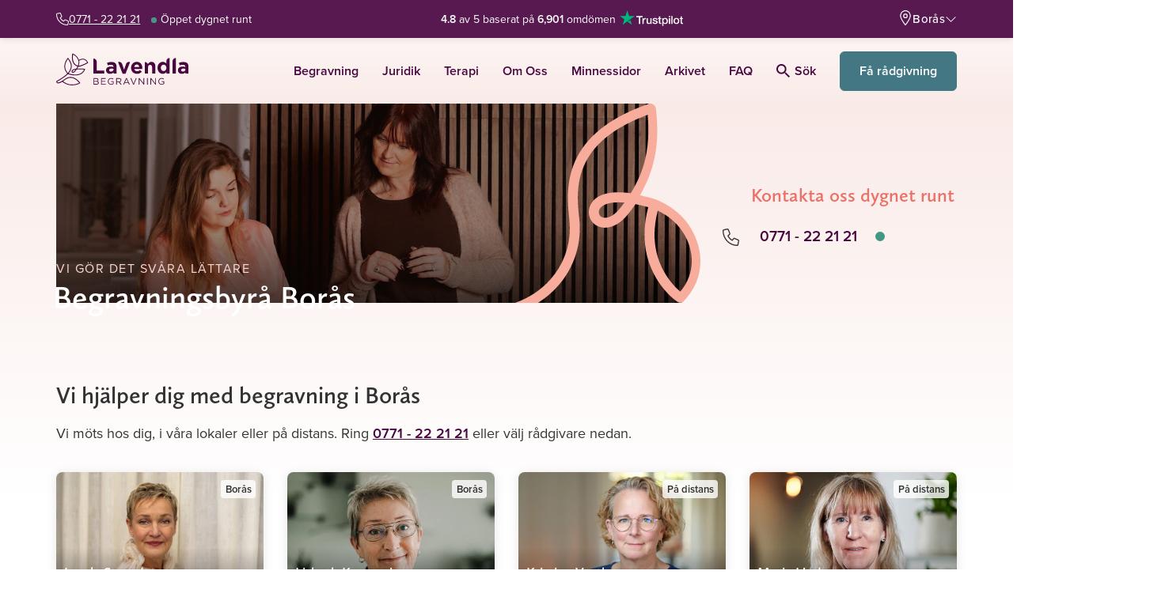

--- FILE ---
content_type: text/html; charset=UTF-8
request_url: https://lavendla.se/begravningsbyra-boras/
body_size: 113511
content:
<!DOCTYPE html>
<html lang="sv-SE" class="no-js">

<head><script data-no-optimize="1">var litespeed_docref=sessionStorage.getItem("litespeed_docref");litespeed_docref&&(Object.defineProperty(document,"referrer",{get:function(){return litespeed_docref}}),sessionStorage.removeItem("litespeed_docref"));</script>
    <meta charset="UTF-8">
    <meta name="viewport" content="width=device-width, initial-scale=1">
    <link rel="profile" href="https://gmpg.org/xfn/11">
    <link rel="pingback" href="https://lavendla.se/xmlrpc.php">

            <link rel="apple-touch-icon" href="https://lavendla.se/wp-content/assets/favicons/apple-touch-icon.png">
        <link rel="apple-touch-icon" sizes="57x57" href="https://lavendla.se/wp-content/assets/favicons/apple-touch-icon-57x57.png">
        <link rel="apple-touch-icon" sizes="72x72" href="https://lavendla.se/wp-content/assets/favicons/apple-touch-icon-72x72.png">
        <link rel="apple-touch-icon" sizes="76x76" href="https://lavendla.se/wp-content/assets/favicons/apple-touch-icon-76x76.png">
        <link rel="apple-touch-icon" sizes="114x114" href="https://lavendla.se/wp-content/assets/favicons/apple-touch-icon-114x114.png">
        <link rel="apple-touch-icon" sizes="120x120" href="https://lavendla.se/wp-content/assets/favicons/apple-touch-icon-120x120.png">
        <link rel="apple-touch-icon" sizes="144x144" href="https://lavendla.se/wp-content/assets/favicons/apple-touch-icon-144x144.png">
        <link rel="apple-touch-icon" sizes="152x152" href="https://lavendla.se/wp-content/assets/favicons/apple-touch-icon-152x152.png">
        <link rel="apple-touch-icon" sizes="180x180" href="https://lavendla.se/wp-content/assets/favicons/apple-touch-icon-180x180.png">
        <link rel="icon" type="image/png" sizes="32x32" href="https://lavendla.se/wp-content/assets/favicons/favicon-32x32.png">
        <link rel="icon" type="image/png" sizes="16x16" href="https://lavendla.se/wp-content/assets/favicons/favicon-16x16.png">
        <link rel="manifest" href="https://lavendla.se/wp-content/assets/favicons/site.webmanifest">
    
    <style id="critical-styles">@charset "UTF-8";:root{--color-main-purple: #480640;--color-secondary-purple: #5a1f53;--color-light-purple: #a3829f;--color-main-orange: #ea7067;--color-secondary-orange: #f8ac9c;--color-main-yellow: #ffedd6;--color-secondary-yellow: #fff5e6;--color-main-green: #437783;--color-secondary-green: #1b5761;--color-tertiary-green: #92bfc7;--color-success-green: #009a82;--color-danger-red: #fd5353;--color-main-red: rgb(225 110 112);--color-soft-pink: #fcf5f2;--color-law-blue: #0d304e;--color-type-tag: #192d5a;--color-main-pink: #fbdad5;--color-secondary-pink: #f9ebe5;--color-tertiary-pink: #fbd5d1;--color-main-lilac: #eed6df;--color-green-graphic: #449883;--color-orange-graphic: #eb7067;--color-light-blue: #dde8eb;--color-very-light-pink: #f8f7f6;--color-very-light-pink-alt: #fef8f7;--color-very-light-green: #d8efec;--color-light-lilac: #f5e6ec;--color-very-light-lilac: #faf6fa;--color-light-orange: #fffaf3;--color-grey: #979797;--color-light-grey: #dfdfdf;--color-lighter-grey: #f2f2f2;--color-lightest-grey: #f6f6f6;--color-main-purple-5: rgb(72 6 64 / 5%);--color-main-purple-10: rgb(72 6 64 / 10%);--color-main-purple-20: rgb(72 6 64 / 20%);--color-main-purple-30: rgb(72 6 64 / 30%);--color-main-purple-40: rgb(72 6 64 / 40%);--color-main-purple-50: rgb(72 6 64 / 50%);--color-main-purple-60: rgb(72 6 64 / 60%);--color-main-purple-70: rgb(72 6 64 / 70%);--color-main-purple-80: rgb(72 6 64 / 80%);--color-main-purple-90: rgb(72 6 64 / 90%);--color-black: rgb(0 0 0);--color-black-5: rgb(0 0 0 / 5%);--color-black-10: rgb(0 0 0 / 10%);--color-black-20: rgb(0 0 0 / 20%);--color-black-30: rgb(0 0 0 / 30%);--color-black-40: rgb(0 0 0 / 40%);--color-black-50: rgb(0 0 0 / 50%);--color-black-60: rgb(0 0 0 / 60%);--color-black-70: rgb(0 0 0 / 70%);--color-black-80: rgb(0 0 0 / 80%);--color-black-90: rgb(0 0 0 / 90%);--color-white: rgb(255 255 255);--color-white-5: rgb(255 255 255 / 5%);--color-white-10: rgb(255 255 255 / 10%);--color-white-20: rgb(255 255 255 / 20%);--color-white-30: rgb(255 255 255 / 30%);--color-white-40: rgb(255 255 255 / 40%);--color-white-50: rgb(255 255 255 / 50%);--color-white-60: rgb(255 255 255 / 60%);--color-white-70: rgb(255 255 255 / 70%);--color-white-80: rgb(255 255 255 / 80%);--color-white-90: rgb(255 255 255 / 90%);--color-status-ok: var(--color-success-green);--color-status-warning: var(--color-danger-red);--color-error: rgb(208 2 27);--color-error-70: rgb(208 2 27 / 70%);--color-menu-title: #ede6ec;--color-menu-yellow: #fcf5f2;--color-menu-red: var(--color-main-red);--color-light-background: #f2f4f4;--color-highlight-background: #f1eeea;--color-text: var(--color-black-80);--color-text-light: var(--color-black-60);--color-text-lighter: var(--color-black-50);--color-text-lightest: var(--color-black-40);--color-gutenberg-text: var(--color-text);--color-gutenberg-text-light: var(--color-text-light);--color-heading: var(--color-text);--color-heading-light: rgb(0 14 28 / 80%);--color-heading-lighter: rgb(0 14 28 / 60%);--color-heading-lightest: rgb(0 14 28 / 40%);--color-link: var(--color-main-purple);--cta-color: var(--color-main-green);--cta-text-color: var(--color-white)}:root .page-type-therapy{--cta-color: var(--color-main-purple)}:root{--button-color: var(--color-main-orange);--button-secondary-color: var(--color-secondary-orange);--button-text-color: var(--color-main-purple);--cta-button-color: var(--cta-color);--cta-button-text-color: var(--cta-text-color);--danger-button-color: var(--color-danger-red);--danger-button-text-color: var(--color-white);--outline-button-text-color: var(--color-text);--outline-button-border-color: #e5e2e0;--obituary-button-text-color: var(--outline-button-text-color);--obituary-button-border-color: var(--outline-button-border-color);--font-family-content: proxima-nova, proxima-nova-fallback, sans-serif;--font-family-heading: calluna-sans, calluna-sans-fallback, sans-serif;--font-family-obituary-content: $heading-font;--font-line-height-body: 1.5;--font-line-height-pre: 1.6;--font-base-size: 16;--form-elements-bg-color: var(--color-white);--form-elements-border-color: var(--color-black-30);--form-elements-selected-border-color: var(--color-black-60);--form-elements-focus-border-color: var(--color-black-30);--form-elements-error-border-color: var(--color-error-70);--form-elements-color: var(--color-text-light);--form-elements-placeholder-color: var(--color-black-60);--border-color-main-purple-faded: var(--color-main-purple-10);--border-color-hover: var(--color-main-purple);--border-color-light: var(--color-light-grey);--border-color: #eee;--border-color-medium: #ccc;--border-color-dark: #aaa;--border-color-obituary: #cac8c8;--border-color-menu: #d8d8d8;--color-default-mark: #d6dce1;--color-soft-blue-mark: #93bcc3;--color-soft-pink-mark: var(--color-secondary-pink);--color-soft-green-mark: #bbc5cd;--color-soft-purple-mark: #d5c7d2;--petal-gradient-start: #f9ebe5;--petal-gradient-end: #fbdad5;--header-height: 60px;--wp-admin-bar-height: 0px;--header-height-with-admin-bar: calc( var(--header-height) + var(--wp-admin-bar-height) )}.no-js .admin-bar :root{--wp-admin-bar-height: 46px}@media screen and (min-width:783px){.no-js .admin-bar :root{--wp-admin-bar-height: 32px}}:root{--scroll-padding-top: calc(var(--header-height-with-admin-bar) + 1rem);--dc-header-height: 3.5rem;--dc-footer-height: 2rem;--dc-content-max-width: 900px}@media(min-width:1400px){:root{--dc-header-height: 4rem}}:root body.org-logo-aspect-ratio-square{--dc-header-height: 4rem}@media(min-width:992px){:root body.org-logo-aspect-ratio-square{--dc-header-height: 5rem}}:root{--standard-border-radius: 8px;--large-border-radius: 12px;--larger-border-radius: 20px;--small-border-radius: 4px;--formelement-border-radius: var(--standard-border-radius);--button-border-radius: 6px;--z-index-modal-overlay: 4;--z-index-modal: 5;--z-index-loader: 50;--z-index-quick-navigation: 98;--z-index-header: 100;--z-index-header-top-bar: 1001;--z-index-header-site-header: 1000;--z-index-site-modals-overlay: 1099;--z-index-site-modals: 1100;--z-index-sticky-phone-number: 1000;--z-index-feature-highlight: 2000;--z-index-slide-in: 2000;--z-index-site-overlay: 2100}:root body.page-type-jurist{--color-heading: var(--color-law-blue);--color-link: var(--color-law-blue);--button-text-color: var(--color-law-blue)}:root{--pill-bg: var(--color-lighter-grey);--pill-color: var(--color-black)}:root body.page-type-therapy{--pill-bg: var(--color-main-pink)}*,*:before,*:after{box-sizing:border-box}*{margin:0}html,body{height:100%}body{line-height:1.5;-webkit-font-smoothing:antialiased}img,picture,video,canvas{display:block;max-width:100%}input,button,textarea,select{font:inherit}button:not(:disabled),[type=button]:not(:disabled),[type=reset]:not(:disabled),[type=submit]:not(:disabled){cursor:pointer}[role=button]{cursor:pointer}p,h1,h2,h3,h4,h5,h6{overflow-wrap:break-word}a{text-decoration:none}a:hover{text-decoration:underline}#root,#__next{isolation:isolate}@font-face{font-family:calluna-sans-fallback;font-style:normal;font-weight:400;src:local("Arial");ascent-override:100.98%;descent-override:27.93%;size-adjust:93.08%}@font-face{font-family:calluna-sans-fallback;font-style:italic;font-weight:400;src:local("Arial Italic");ascent-override:106.22%;descent-override:29.38%;size-adjust:88.49%}@font-face{font-family:calluna-sans-fallback;font-style:normal;font-weight:600;src:local("Arial Bold");ascent-override:107.37%;descent-override:29.7%;size-adjust:87.54%}@font-face{font-family:calluna-sans-fallback;font-style:normal;font-weight:700;src:local("Arial Bold");ascent-override:105.19%;descent-override:29.1%;size-adjust:89.36%}@font-face{font-family:calluna-sans-fallback;font-style:italic;font-weight:700;src:local("Arial Bold Italic");ascent-override:110.4%;descent-override:30.54%;size-adjust:85.14%}@font-face{font-family:proxima-nova-fallback;font-style:normal;font-weight:400;src:local("Arial");ascent-override:108.84%;descent-override:40.15%;size-adjust:99.14%}@font-face{font-family:proxima-nova-fallback;font-style:italic;font-weight:400;src:local("Arial Italic");ascent-override:108.06%;descent-override:39.86%;size-adjust:99.85%}@font-face{font-family:proxima-nova-fallback;font-style:normal;font-weight:600;src:local("Arial Bold");ascent-override:115.5%;descent-override:42.6%;size-adjust:93.42%}@font-face{font-family:proxima-nova-fallback;font-style:normal;font-weight:700;src:local("Arial Bold");ascent-override:113.83%;descent-override:41.99%;size-adjust:94.79%}body{line-height:1.45;font-variant-numeric:lining-nums}body,button,input,select,textarea{font-family:var(--font-family-content);color:var(--color-text);-webkit-font-smoothing:antialiased}h1,.h1,h2,.h2,h3,.h3{margin-top:20px;margin-bottom:10px;font-family:var(--font-family-heading);font-weight:600}h4,.h4,h5,.h5,h6,.h6{margin-top:10px;margin-bottom:10px;font-family:var(--font-family-content);font-weight:600}h1,.h1,h2,.h2,h3,.h3,h4,.h4,h5,.h5,h6,.h6{line-height:1.3;color:var(--color-heading);-webkit-font-smoothing:antialiased}a,input[type=submit],button{transition:opacity .4s ease}a:hover,input[type=submit]:hover,button:hover{opacity:.8}a{color:var(--color-link)}a:visited,a:hover,a:focus,a:active{color:var(--color-link)}a.green{color:var(--color-main-green)}a.green:hover,a.green:focus,a.green:active,a.green:visited{color:var(--color-main-green)}a.underline{text-decoration:underline}h1,.h1{font-size:29px;font-size:1.8125rem}@media(min-width:768px){h1,.h1{font-size:36px;font-size:2.25rem}}h2,.h2{line-height:1.33;font-size:22px;font-size:1.375rem}@media(min-width:768px){h2,.h2{margin-bottom:.7em;font-size:30px;font-size:1.875rem}}h3,.h3{font-size:24px;font-size:1.5rem}@media(min-width:768px){h3,.h3{font-size:32px;font-size:2rem}}body.therapy-city-page .gutenberg-content h1,body.therapy-city-page .gutenberg-content .h1,.therapy-city-page h1,.therapy-city-page .h1{font-weight:700;font-size:28px;font-size:1.75rem}@media(min-width:768px){body.therapy-city-page .gutenberg-content h1,body.therapy-city-page .gutenberg-content .h1,.therapy-city-page h1,.therapy-city-page .h1{font-size:52px;font-size:3.25rem}}body.therapy-city-page .gutenberg-content h2,body.therapy-city-page .gutenberg-content .h2,.therapy-city-page h2,.therapy-city-page .h2{font-size:26px;font-size:1.625rem}@media(min-width:768px){body.therapy-city-page .gutenberg-content h2,body.therapy-city-page .gutenberg-content .h2,.therapy-city-page h2,.therapy-city-page .h2{font-size:46px;font-size:2.875rem}}body.therapy-city-page .gutenberg-content h4,body.therapy-city-page .gutenberg-content .h4,.therapy-city-page h4,.therapy-city-page .h4{font-size:16px;font-size:1rem}body.therapy-city-page .gutenberg-content h5,body.therapy-city-page .gutenberg-content .h5,.therapy-city-page h5,.therapy-city-page .h5{font-size:13px;font-size:.8125rem}body.therapy-city-page .gutenberg-content h6,body.therapy-city-page .gutenberg-content .h6,.therapy-city-page h6,.therapy-city-page .h6{font-size:10px;font-size:.625rem}h4,.h4{font-size:16px;font-size:1rem}h5,.h5{font-size:13px;font-size:.8125rem}h6,.h6{font-size:10px;font-size:.625rem}.small-uppercase{font-family:var(--font-family-heading);font-weight:400;text-transform:uppercase;line-height:1.33;letter-spacing:.1em;margin:.5em 0;font-size:14px;font-size:.875rem}@media(min-width:992px){.small-uppercase{letter-spacing:.14em;font-size:16px;font-size:1rem}}@media(min-width:1200px){.small-uppercase{font-size:20px;font-size:1.25rem}}.lead{margin-bottom:20px;font-weight:300;line-height:1.45;font-size:18px;font-size:1.125rem}@media(min-width:768px){.lead{font-size:20px;font-size:1.25rem}}p{margin-bottom:1.6em;line-height:1.45;font-size:16px;font-size:1rem}dt{font-weight:700}dd{margin:0 1.5em 1.5em}dfn,cite,em,i{font-style:italic}blockquote{margin:0 1.5em}address{margin:0 0 1.5em}big{font-size:125%}figure{margin:0}.arrow-link{display:inline-flex;align-items:center;font-weight:600;letter-spacing:.0124em}.arrow-link:after,.arrow-link:before{display:inline-block;background-image:url("data:image/svg+xml,%3Csvg xmlns='http://www.w3.org/2000/svg' width='10' height='16' viewBox='0 0 10 16'%3E%3Cpath fill='%23string-slice(#FF1B5761, 4)' fill-rule='evenodd' d='M360.88 533L367 539.181 373.12 533 375 534.903 367 543 359 534.903z' transform='rotate(-90 -79 454)'/%3E%3C/svg%3E");width:.476em;height:.76em;background-repeat:no-repeat;background-position:center;background-size:cover}.arrow-link:after{content:"";margin-left:.3em}.arrow-link.back-link,.arrow-link.btn-back-link{flex-direction:row-reverse}.arrow-link.back-link:after,.arrow-link.btn-back-link:after{content:none}.arrow-link.back-link:before,.arrow-link.btn-back-link:before{content:"";margin-right:.3em;transform:rotate(180deg)}.arrow-link.green{color:var(--color-main-green)}.arrow-link.green:after,.arrow-link.green:before{background-image:url("data:image/svg+xml,%3Csvg xmlns='http://www.w3.org/2000/svg' width='10' height='16' viewBox='0 0 10 16'%3E%3Cpath fill='%23var(--color-main-green)' fill-rule='evenodd' d='M360.88 533L367 539.181 373.12 533 375 534.903 367 543 359 534.903z' transform='rotate(-90 -79 454)'/%3E%3C/svg%3E")}.arrow-link.purple{color:var(--color-main-purple)}.arrow-link.purple:after,.arrow-link.purple:before{background-image:url("data:image/svg+xml,%3Csvg xmlns='http://www.w3.org/2000/svg' width='10' height='16' viewBox='0 0 10 16'%3E%3Cpath fill='%23var(--color-main-purple)' fill-rule='evenodd' d='M360.88 533L367 539.181 373.12 533 375 534.903 367 543 359 534.903z' transform='rotate(-90 -79 454)'/%3E%3C/svg%3E")}a.link-purple-color{color:var(--color-main-purple)}a.link-purple-color:active,a.link-purple-color:focus,a.link-purple-color:hover,a.link-purple-color:visited{color:var(--color-main-purple)}ul.check-list,ol.check-list{margin:0 0 1em;padding-left:0;list-style:none}ul.check-list:last-child,ol.check-list:last-child{margin-bottom:0}.check-list ul,.check-list ol{margin:0 0 1em;padding-left:0;list-style:none}.check-list ul:last-child,.check-list ol:last-child{margin-bottom:0}.check-list li{position:relative;margin-bottom:.6em;padding:0 0 0 1.611em}.check-list li:before{content:"";position:absolute;top:0;left:0;width:1.111em;height:1.56em;background-image:url("data:image/svg+xml,%3Csvg xmlns='http://www.w3.org/2000/svg' width='20' height='20' viewBox='0 0 20 20'%3E%3Cpath fill='%23string-slice(#FF437783, 4)' d='M8.181 13.48l8.036-10.103a1 1 0 0 1 1.566 1.246l-8.75 11a1 1 0 0 1-1.506.067l-5.25-5.5a1 1 0 1 1 1.446-1.38l4.458 4.67z'/%3E%3C/svg%3E");background-repeat:no-repeat;background-size:contain;background-position:50%}.check-list li:last-of-type{margin-bottom:0}.medium-heading{color:var(--color-heading);font-family:var(--font-family-content);font-weight:700;margin-bottom:.7em;font-size:20px;font-size:1.25rem}@media(min-width:768px){.medium-heading{font-size:24px;font-size:1.5rem}}.small-heading{color:var(--color-heading);font-family:var(--font-family-content);font-weight:600;margin-bottom:.7em;font-size:16px;font-size:1rem}@media(min-width:768px){.small-heading{font-size:18px;font-size:1.125rem}}.icon-heading{display:flex;align-items:flex-end;gap:.5em}.icon-heading svg{max-width:2em;max-height:2em}.a11y-hide-text{position:absolute!important;height:1px;width:1px;overflow:hidden;clip:rect(1px 1px 1px 1px)}svg.icon{fill:currentcolor;width:1em;height:1em;display:inline-block;vertical-align:-.125em;overflow:hidden}svg.icon.icon--xsmall{font-size:.75em;line-height:.0833em;vertical-align:0}svg.icon.icon--small{font-size:.875em;line-height:.0714em;vertical-align:-.0714em}svg.icon.icon--large{font-size:1.25em;line-height:.05em;vertical-align:-.2em}svg.icon.icon--xlarge{font-size:1.5em;line-height:.0417em;vertical-align:-.25em}svg.icon.icon--2x{font-size:2em}svg.icon.icon--3x{font-size:3em}svg.icon.icon--4x{font-size:4em}svg.icon.icon--hflip{transform:scaleX(-1)}input:not([type=submit],[type=button]),select,textarea{-webkit-appearance:none;-moz-appearance:none;appearance:none;color:var(--form-elements-color);border:1px solid var(--form-elements-border-color);border-radius:7px;background-color:var(--form-elements-bg-color);max-width:100%;width:100%;padding:.8725em 1em;line-height:1.5}input:not([type=submit],[type=button])::placeholder,select::placeholder,textarea::placeholder{color:var(--form-elements-placeholder-color);opacity:1}input:not([type=submit],[type=button]).has-errors,select.has-errors,textarea.has-errors{border-color:#fd5353;box-shadow:0 0 0 1px #fd5353}input:not([type=submit],[type=button]).has-errors::placeholder,select.has-errors::placeholder,textarea.has-errors::placeholder{color:#fd5353;opacity:1;font-weight:600}.has-errors select{border-color:#fd5353;box-shadow:0 0 0 1px #fd5353}.has-errors select::placeholder{color:#fd5353;opacity:1;font-weight:600}input[type=datetime-local]{background-color:var(--form-elements-bg-color)}select{padding:.93em 2.75em .93em 1em;background-size:14px 9px;background-repeat:no-repeat;background-position:calc(100% - 17px),center;background-image:url("data:image/svg+xml;charset=utf-8,%3Csvg xmlns='http://www.w3.org/2000/svg' width='12' height='8'%3E%3Cpath fill='%23000000b3' d='M1.508.31A.836.836 0 0 0 .299.214a.912.912 0 0 0-.093 1.253L5.35 7.69a.837.837 0 0 0 1.302 0l5.143-6.223A.912.912 0 0 0 11.7.214a.836.836 0 0 0-1.209.096L6 5.745 1.508.31z'/%3E%3C/svg%3E");cursor:pointer}select.is-not-selected{color:var(--form-elements-placeholder-color)}select option{color:var(--form-elements-color)}select option:disabled{color:var(--form-elements-placeholder-color)}@media(max-width:767px){.lavendla-slide-in select{padding:.75em 2.75em .75em 1em}}input:not([type=submit]):focus,select:focus,textarea:focus{outline:0;border-color:var(--form-elements-focus-border-color);box-shadow:0 0 0 1px var(--form-elements-focus-border-color)}label{width:100%;font-weight:300;line-height:1.5;color:#000c;margin-bottom:5px;font-size:16px;font-size:1rem}p.form-description{margin-top:.4em;padding-left:.2em;font-size:14px;font-size:.875rem}.woocommerce-checkout p.form-description{margin-top:-.6em}.checkbox-wrapper{display:flex;margin:0 0 2em}.checkbox-wrapper.column{flex-direction:column;gap:.75em}.checkbox{position:relative;display:block;padding-left:2.1em;font-size:16px;font-size:1rem}.checkbox>label{cursor:pointer;margin:0;padding:0;width:auto;color:#000c;font-weight:400;line-height:1.5;text-transform:none;-webkit-user-select:none;user-select:none;min-height:auto;font-size:16px;font-size:1rem}.dark-background-content .checkbox>label{color:var(--color-white)}.checkbox>label:before{content:"";position:absolute;top:-1px;left:0;width:1.5em;height:1.5em;background-color:var(--color-white);border:solid 1px var(--form-elements-border-color);background-position:center;background-repeat:no-repeat;background-size:60%;border-radius:var(--standard-border-radius)}.dark-background-content .checkbox>label:before{background-color:transparent;border:solid 1px var(--color-white)}.checkbox>label a{text-decoration:underline}.checkbox input[type=checkbox]{position:absolute;left:0;width:1.5em;height:1.5em;margin:0;opacity:0}.checkbox input[type=checkbox]:checked+label:after{content:"";position:absolute;top:calc(.3em - .2em);left:.45em;height:.9em;width:.6em;border-bottom:2px solid var(--color-main-green);border-right:2px solid var(--color-main-green);transform:rotate(45deg)}.dark-background-content .checkbox input[type=checkbox]:checked+label:after{border-color:var(--color-secondary-orange)}.checkbox input[type=checkbox]:focus+label:before{border-color:var(--color-secondary-orange);box-shadow:0 0 0 1px var(--color-secondary-orange)}.gform-theme--framework .radio-button,.radio-button{--radio-button-size: 1.6275em;--radio-button-check-size: 1em;--radio-button-check-offset: .31375em ;position:relative;display:block;padding-left:calc(var(--radio-button-size) + .625em);font-size:16px;font-size:1rem}.gform-theme--framework .radio-button label,.radio-button label{cursor:pointer;display:block;margin:0;padding:0;width:auto;color:#000000b3;line-height:1.57;text-transform:none;-webkit-user-select:none;user-select:none;min-height:auto;font-size:1em}.dark-background-content .gform-theme--framework .radio-button label,.dark-background-content .radio-button label{color:var(--color-white)}.gform-theme--framework .radio-button label:before,.gform-theme--framework .radio-button label:after,.radio-button label:before,.radio-button label:after{position:absolute;border-radius:50%}.gform-theme--framework .radio-button label:before,.radio-button label:before{content:"";top:0;left:0;width:var(--radio-button-size);height:var(--radio-button-size);background-color:var(--color-white);border:solid 1px var(--form-elements-border-color)}.dark-background-content .gform-theme--framework .radio-button label:before,.dark-background-content .radio-button label:before{background-color:transparent;border:solid 1px var(--color-white)}.gform-theme--framework .radio-button label:after,.radio-button label:after{top:var(--radio-button-check-offset);left:var(--radio-button-check-offset);width:var(--radio-button-check-size);height:var(--radio-button-check-size)}.gform-theme--framework .radio-button label a,.radio-button label a{text-decoration:underline}.gform-theme--framework .radio-button input[type=radio]:checked+label:after,.radio-button input[type=radio]:checked+label:after{content:"";background-color:var(--color-main-purple)}.dark-background-content .gform-theme--framework .radio-button input[type=radio]:checked+label:after,.dark-background-content .radio-button input[type=radio]:checked+label:after{background-color:var(--color-secondary-orange)}.gform-theme--framework .radio-button input[type=radio]:focus+label:before,.radio-button input[type=radio]:focus+label:before{border-color:var(--form-elements-focus-border-color);box-shadow:0 0 0 1px var(--form-elements-focus-border-color)}.dark-background-content .gform-theme--framework .radio-button input[type=radio]:focus+label:before,.dark-background-content .radio-button input[type=radio]:focus+label:before{border-color:var(--form-elements-focus-border-color);box-shadow:0 0 0 1px var(--color-secondary-orange)}.gform-theme--framework .radio-button input[type=checkbox]:focus+label:before,.radio-button input[type=checkbox]:focus+label:before{border-color:var(--form-elements-focus-border-color);box-shadow:0 0 0 1px var(--form-elements-focus-border-color)}.gform-theme--framework .radio-button input[type=radio],.radio-button input[type=radio]{position:absolute;left:0;width:var(--radio-button-size);height:var(--radio-button-size);margin:0;opacity:0}.radio-buttons-wrapper{display:flex;flex-wrap:wrap;margin:0 0 2em;gap:1em}.radio-buttons-wrapper.column{flex-direction:column;gap:.75em}.radio-buttons-wrapper .radio-button{flex:0 0 auto}.floating-labels:not(.form-row){margin-bottom:1rem}.floating-labels .form-row:not(.contact-form__city),.floating-labels.form-row{position:relative}.floating-labels .form-row:not(.contact-form__city) label,.floating-labels .form-row:not(.contact-form__city) .input-text,.floating-labels.form-row label,.floating-labels.form-row .input-text{margin-right:0}.floating-labels .form-row:not(.contact-form__city) input,.floating-labels .form-row:not(.contact-form__city) textarea,.floating-labels.form-row input,.floating-labels.form-row textarea{color:#000c}.floating-labels .form-row:not(.contact-form__city) textarea,.floating-labels.form-row textarea{resize:vertical}.floating-labels .form-row:not(.contact-form__city) input,.floating-labels.form-row input{line-height:1.375}.floating-labels .form-row:not(.contact-form__city) input::placeholder,.floating-labels .form-row:not(.contact-form__city) textarea::placeholder,.floating-labels.form-row input::placeholder,.floating-labels.form-row textarea::placeholder{color:transparent;transition:all .2s ease-in}.floating-labels .form-row:not(.contact-form__city) label+input:not([type=submit]),.floating-labels.form-row label+input:not([type=submit]){padding:1.7em 1em .438em}@media(max-width:767px){.lavendla-slide-in .floating-labels .form-row:not(.contact-form__city) label+input:not([type=submit]),.lavendla-slide-in .floating-labels.form-row label+input:not([type=submit]){padding:1.2em 1em .438em}}.floating-labels .form-row:not(.contact-form__city) label+textarea,.floating-labels.form-row label+textarea{padding:2em 1em .438em}@media(max-width:767px){.lavendla-slide-in .floating-labels .form-row:not(.contact-form__city) label+textarea,.lavendla-slide-in .floating-labels.form-row label+textarea{padding:1.5em 1em .438em}}.floating-labels .form-row:not(.contact-form__city) label,.floating-labels.form-row label{position:absolute;top:0;left:0;transform:translate(1em,1.1em);padding-right:1em;z-index:1;pointer-events:none;margin-bottom:0;opacity:1;transition:all .2s ease-in;width:auto;color:#0009;will-change:transform}@media(max-width:767px){.lavendla-slide-in .floating-labels .form-row:not(.contact-form__city) label,.lavendla-slide-in .floating-labels.form-row label{transform:translate(1em,.9em)}}.floating-labels .form-row:not(.contact-form__city) label abbr,.floating-labels.form-row label abbr{text-decoration:none}.floating-labels .form-row:not(.contact-form__city).focus label,.floating-labels .form-row:not(.contact-form__city).has-val label,.floating-labels.form-row.focus label,.floating-labels.form-row.has-val label{color:#000c;font-weight:600;transform:translate(1.45em,.8em);transition:all .15s ease-out;font-size:12px;font-size:.75rem}@media(max-width:767px){.lavendla-slide-in .floating-labels .form-row:not(.contact-form__city).focus label,.lavendla-slide-in .floating-labels .form-row:not(.contact-form__city).has-val label,.lavendla-slide-in .floating-labels.form-row.focus label,.lavendla-slide-in .floating-labels.form-row.has-val label{transform:translate(1.45em,.4em)}}.floating-labels .form-row:not(.contact-form__city).focus input::placeholder,.floating-labels .form-row:not(.contact-form__city).focus textarea::placeholder,.floating-labels.form-row.focus input::placeholder,.floating-labels.form-row.focus textarea::placeholder{color:#00000080}.floating-labels .row .form-row:not(.contact-form__city) label{left:15px}.form-input__wrapper{position:relative}.form-row .form-input__wrapper label+input{padding-right:calc(1.875rem + 1.625em)}.form-input__wrapper .validation-icon{position:absolute;right:.875rem;top:50%;transform:translateY(-50%);width:1.875rem;height:1.875rem;color:var(--color-status-ok)}.form-input__wrapper .validation-icon .check{stroke:currentcolor;stroke-dasharray:1000;stroke-dashoffset:-100;animation:checkmark-animation .4s ease-in-out forwards}.btn,.woocommerce .button{display:inline-block;text-align:center;background-color:#ea7067;color:#480640;border-radius:6px;border:1px solid #ea7067;padding:.75em 1em;font-weight:600;line-height:1.5;transition:all .1s ease-in-out;-webkit-font-smoothing:antialiased;font-size:16px;font-size:1rem}.btn svg+span,.woocommerce .button svg+span,.btn span+svg,.woocommerce .button span+svg{margin-right:0;margin-left:.5em}.btn svg.icon,.woocommerce .button svg.icon{margin-right:.5em}.btn svg.icon+span,.woocommerce .button svg.icon+span{margin-left:0}.btn[role=button],.woocommerce [role=button].button{cursor:pointer}.btn:active,.woocommerce .button:active,.btn:focus,.woocommerce .button:focus,.btn:hover,.woocommerce .button:hover,.btn:visited,.woocommerce .button:visited{box-shadow:none;color:#480640;background-color:#ea7067;border-color:#ea7067}.btn.secondary,.woocommerce .secondary.button{background-color:#f8ac9c;border-color:#f8ac9c}.btn.link,.woocommerce .link.button,.woocommerce .button.ajax_add_to_cart,.woocommerce .button.product_type_variable{background:none;border:0;padding:0;margin:0;height:auto;color:#1b5761;font-weight:600;letter-spacing:normal;border-radius:0;text-decoration:underline}.btn.inline-link,.woocommerce .inline-link.button{display:inline;background:none;border:0;padding:0;margin:0;height:auto;color:currentcolor;font-weight:600;letter-spacing:normal;border-radius:0;text-decoration:underline;font-family:inherit;font-size:1em}.btn.icon,.woocommerce .icon.button{display:inline-flex;align-items:center;background:none;border:0;padding:0;margin:0;height:auto;color:#1b5761;font-weight:600;letter-spacing:normal;border-radius:0;font-size:16px;font-size:1rem}@media(min-width:768px){.btn.icon,.woocommerce .icon.button{border-radius:0;font-size:18px;font-size:1.125rem}}.btn.icon svg,.woocommerce .icon.button svg{width:1.37em;height:1.37em;fill:#1b5761}.btn.small-icon svg,.woocommerce .small-icon.button svg{width:1.15em;height:1.15em;fill:#1b5761}.btn.outline,.woocommerce-cart-form td.actions button.btn,.woocommerce .outline.button,.woocommerce .woocommerce-cart-form td.actions button.button,.woocommerce-cart-form td.actions .woocommerce button.button{display:inline-flex;align-items:center;justify-content:center;color:var(--outline-button-text-color);background:transparent;border-width:2px;border-color:var(--outline-button-border-color)}.btn.obituary,.woocommerce .obituary.button{display:inline-flex;gap:.5em;align-items:center;justify-content:center;color:#333;background:transparent;border:1px solid #333;padding:.6875em 1em;line-height:1;font-weight:400}.btn.obituary:hover,.woocommerce .obituary.button:hover{color:var(--cta-text-color);background-color:var(--cta-color);border-color:var(--cta-color)}.btn.btn-white,.woocommerce .btn-white.button{background-color:#fff;border-color:#e6e6e6;color:#437783;border-radius:50px;font-size:12px;font-size:.75rem}@media(min-width:480px){.btn.btn-white,.woocommerce .btn-white.button{font-size:14px;font-size:.875rem}}.btn.btn-white:active,.woocommerce .btn-white.button:active,.btn.btn-white:focus,.woocommerce .btn-white.button:focus,.btn.btn-white:hover,.woocommerce .btn-white.button:hover,.btn.btn-white:visited,.woocommerce .btn-white.button:visited{color:#437783;background-color:#fff;border-color:#e6e6e6}.btn.cta,.woocommerce .cta.button{background-color:var(--cta-color);border-color:var(--cta-color);color:#fff}.btn.cta:active,.woocommerce .cta.button:active,.btn.cta:focus,.woocommerce .cta.button:focus,.btn.cta:hover,.woocommerce .cta.button:hover,.btn.cta:visited,.woocommerce .cta.button:visited{color:var(--cta-text-color);background-color:var(--cta-color);border-color:var(--cta-color)}.btn.small,.woocommerce .small.button{padding:.643em 1.142em;line-height:1.286em;font-size:14px;font-size:.875rem}.btn.small.icon,.woocommerce .small.icon.button{padding:0;line-height:1.5em}.btn.icon-right,.woocommerce .icon-right.button{display:flex;align-items:center}.btn.icon-right svg,.woocommerce .icon-right.button svg{margin-left:8px;margin-right:0}.btn.n-btn,.woocommerce .n-btn.button{box-shadow:none;color:#333;border-color:#333;background-color:#fff;white-space:nowrap;opacity:1}.btn.n-btn:hover,.woocommerce .n-btn.button:hover,.btn.n-btn:active,.woocommerce .n-btn.button:active,.btn.n-btn:focus,.woocommerce .n-btn.button:focus,.btn.n-btn:visited,.woocommerce .n-btn.button:visited{border-color:#333}.btn.n-btn.outline,.woocommerce-cart-form td.actions button.btn.n-btn,.woocommerce .n-btn.outline.button,.woocommerce .woocommerce-cart-form td.actions button.n-btn.button,.woocommerce-cart-form td.actions .woocommerce button.n-btn.button{background-color:transparent;color:#fff;border-color:#fff}.btn.n-btn.outline:hover,.woocommerce-cart-form td.actions button.btn.n-btn:hover,.woocommerce .n-btn.outline.button:hover,.woocommerce .woocommerce-cart-form td.actions button.n-btn.button:hover,.woocommerce-cart-form td.actions .woocommerce button.n-btn.button:hover,.btn.n-btn.outline:active,.woocommerce-cart-form td.actions button.btn.n-btn:active,.woocommerce .n-btn.outline.button:active,.woocommerce .woocommerce-cart-form td.actions button.n-btn.button:active,.woocommerce-cart-form td.actions .woocommerce button.n-btn.button:active,.btn.n-btn.outline:focus,.woocommerce-cart-form td.actions button.btn.n-btn:focus,.woocommerce .n-btn.outline.button:focus,.woocommerce .woocommerce-cart-form td.actions button.n-btn.button:focus,.woocommerce-cart-form td.actions .woocommerce button.n-btn.button:focus{background-color:#fff;color:#111}.btn.n-btn.inline,.woocommerce .n-btn.inline.button{border:0;padding:0;background-color:transparent;box-shadow:none}.btn.n-btn.inline:hover,.woocommerce .n-btn.inline.button:hover,.btn.n-btn.inline:active,.woocommerce .n-btn.inline.button:active,.btn.n-btn.inline:focus,.woocommerce .n-btn.inline.button:focus,.btn.n-btn.inline:visited,.woocommerce .n-btn.inline.button:visited{border:0}.btn.invisible,.woocommerce .invisible.button{box-shadow:none;color:inherit;background-color:transparent;border:0}.btn.invisible:active,.woocommerce .invisible.button:active,.btn.invisible:focus,.woocommerce .invisible.button:focus,.btn.invisible:hover,.woocommerce .invisible.button:hover,.btn.invisible:visited,.woocommerce .invisible.button:visited{box-shadow:none;color:inherit;background-color:transparent;border:0}.btn.danger,.woocommerce .danger.button{background-color:#fd5353;border-color:#fd5353;color:#fff}.btn.danger:active,.woocommerce .danger.button:active,.btn.danger:focus,.woocommerce .danger.button:focus,.btn.danger:hover,.woocommerce .danger.button:hover,.btn.danger:visited,.woocommerce .danger.button:visited{color:#fff;background-color:#fd5353;border-color:#fd5353}.btn.btn-loader,.woocommerce .btn-loader.button{position:relative;color:transparent}.btn.btn-loader:active,.woocommerce .btn-loader.button:active,.btn.btn-loader:focus,.woocommerce .btn-loader.button:focus,.btn.btn-loader:hover,.woocommerce .btn-loader.button:hover,.btn.btn-loader:visited,.woocommerce .btn-loader.button:visited{color:transparent}.btn.btn-loader .loader,.woocommerce .btn-loader.button .loader{background-color:transparent}.btn.btn-loader .loader svg,.woocommerce .btn-loader.button .loader svg{fill:#fff;width:35px;height:35px}.btn-cta,.woocommerce .single_add_to_cart_button,.woocommerce .wc-forward,.btn-phone-cta{background-color:var(--cta-color);border-color:var(--cta-color);color:var(--cta-text-color)}.btn-cta:active,.woocommerce .single_add_to_cart_button:active,.woocommerce .wc-forward:active,.btn-cta:focus,.woocommerce .single_add_to_cart_button:focus,.woocommerce .wc-forward:focus,.btn-cta:hover,.woocommerce .single_add_to_cart_button:hover,.woocommerce .wc-forward:hover,.btn-cta:visited,.woocommerce .single_add_to_cart_button:visited,.woocommerce .wc-forward:visited,.btn-phone-cta:active,.btn-phone-cta:focus,.btn-phone-cta:hover,.btn-phone-cta:visited{color:var(--cta-text-color);background-color:var(--cta-color);border-color:var(--cta-color)}.btn-phone-cta{padding:.625em;width:100%;font-size:14px;font-size:.875rem}@media(min-width:480px){.btn-no-fill{display:block}}.btn-no-fill>a{border-radius:7px;border:2px solid #437783;padding:.5em 1.5em;color:#437783;font-weight:700;width:100%;display:inline-block;text-align:center}@media(min-width:480px){.btn-no-fill>a{width:auto}}.border-btn{border-radius:7px;border:2px solid #437783;padding:.5em 1.5em;color:#437783;font-weight:700;width:100%;display:inline-block;text-align:center}@media(min-width:480px){.border-btn{width:auto}}@media(min-width:480px){.border-btn{display:block}}.border-btn path{fill:#437783}.btn-sm{letter-spacing:.05px;font-size:14px;font-size:.875rem}.btn-info{width:24px;height:24px;line-height:24px;border-color:#437783;border-radius:50%;font-weight:700;text-align:center;background-color:#437783;color:#fff;padding:0;font-size:16px;font-size:1rem}.btn-info:active,.btn-info:focus,.btn-info:hover,.btn-info:visited{background-color:#437783;border-color:#437783;color:#fff}.btn-back-link{-webkit-appearance:none;-moz-appearance:none;appearance:none;background-color:transparent;border:0;padding:0 0 0 1px;font-weight:700}.btn.disabled,.woocommerce .disabled.button,.btn[disabled],.woocommerce [disabled].button,button[disabled],fieldset[disabled] .btn,fieldset[disabled] .woocommerce .button,.woocommerce fieldset[disabled] .button{opacity:.65;cursor:not-allowed}.loadmore{cursor:pointer}a.btn:hover,.woocommerce a.button:hover{text-decoration:none}button[class*=brand-],a[class*=brand-],button[class*=brand-]:hover,a[class*=brand-]:hover{color:#fff}.brand-facebook{background-color:#4268b3;border-color:#4268b3}.brand-facebook:hover{background-color:#5474b6;border-color:#5474b6}.brand-whatsapp{background-color:#128c7e;border-color:#128c7e}.brand-whatsapp:hover{background-color:#33998d;border-color:#33998d}.woocommerce .button.ajax_add_to_cart,.woocommerce .button.product_type_variable{margin-top:.5em}.auto-grid>*{max-width:25rem;margin-left:auto;margin-right:auto}.auto-grid>*+*{margin-top:1rem}@supports (display: grid){.auto-grid{display:grid;grid-template-columns:repeat(auto-fill,minmax(var(--auto-grid-min-size, 15rem),1fr));grid-gap:var(--auto-grid-gap, 20px)}.auto-grid>*{max-width:unset;margin:unset}}@keyframes smoothscroll1{0%,to{scroll-behavior:smooth}}@keyframes smoothscroll2{0%,to{scroll-behavior:smooth}}html{animation:smoothscroll1 1s;scroll-padding-top:var(--scroll-padding-top)}html:focus-within{animation-name:smoothscroll2;scroll-behavior:smooth}.icon-with-text{cursor:pointer}a+.icon-with-text,.icon-with-text+.icon-with-text{padding-left:3.5vw}.icon-with-text>a{font-size:12px;font-size:.75rem}.icon-with-text>a:active,.icon-with-text>a:focus,.icon-with-text>a:hover{text-decoration:none}.icon-with-text span{display:block}.icon-with-text .text{line-height:1.33;margin-top:.41667em;text-align:center;font-weight:600;color:#fff}@media(min-width:992px){.icon-with-text .text{color:#480640}}.icon-with-text .icon{text-align:center}.icon-with-text .icon svg{vertical-align:middle;height:1.8em;width:auto}@media(min-width:325px){.icon-with-text .icon svg{height:2em}}.icon-with-text .icon svg path{fill:#fff;fill-opacity:1}@media(min-width:992px){.icon-with-text .icon svg path{fill:#480640}}.site-branding{position:relative;z-index:4;flex:0 1 116px;display:flex;align-items:center;justify-content:flex-start}.site-branding a{display:flex}.site-branding .header-logo{width:100%;height:auto;color:var(--color-white)}.page-type-therapy .site-branding .header-logo{color:var(--color-main-purple)}@media(min-width:992px){.site-branding .header-logo{color:var(--color-main-purple)}.page-type-jurist .site-branding .header-logo{color:var(--color-law-blue)}}@media(min-width:480px){.site-branding{flex:0 1 140px}}@media(min-width:992px){.site-branding{flex:0 1 185px}}.site-header__container{position:fixed;width:100%;z-index:100;transition:transform .35s ease-in-out;color:var(--color-white);background-color:var(--color-white)}@media(min-width:992px){.site-header__container{position:static;position:sticky;z-index:1000;top:0}}.admin-bar .site-header__container{top:46px}@media screen and (min-width:783px){.admin-bar .site-header__container{top:32px}}.single-lavendla_obituary .site-header__container{position:static}@media(min-width:992px){.single-lavendla_obituary .site-header__container{position:static}}.nav-row{position:relative}@media(min-width:992px){.nav-row{display:flex;justify-content:flex-start;align-items:center}}@media(min-width:1200px){.nav-row{justify-content:space-between;margin:0 auto}}.nav-row .nav-col-15{flex:1 0 15%}@media(min-width:992px){.nav-row .nav-col-15{flex-grow:0;max-width:15%}}@media(min-width:1200px){.nav-row .nav-col-15{flex-grow:1;max-width:none}}.nav-row .nav-col-15:last-of-type{display:none}@media(min-width:1200px){.nav-row .nav-col-15:last-of-type{display:block}}.nav-row .nav-col-50{flex:1 0 50%}@media(min-width:1200px){.nav-row .nav-col-50.header-main-nav{flex:none}}.header-main-nav{display:none}@media(min-width:992px){.header-main-nav{display:block}}.header-main-nav li,.header-main-nav button,.header-main-nav .btn-cta,.header-main-nav .woocommerce .single_add_to_cart_button,.woocommerce .header-main-nav .single_add_to_cart_button,.header-main-nav .woocommerce .wc-forward,.woocommerce .header-main-nav .wc-forward{font-size:15px;font-size:.9375rem}@media(min-width:1200px){.header-main-nav li,.header-main-nav button,.header-main-nav .btn-cta,.header-main-nav .woocommerce .single_add_to_cart_button,.woocommerce .header-main-nav .single_add_to_cart_button,.header-main-nav .woocommerce .wc-forward,.woocommerce .header-main-nav .wc-forward{font-size:16px;font-size:1rem}}.header-main-nav .btn-cta,.header-main-nav .woocommerce .single_add_to_cart_button,.woocommerce .header-main-nav .single_add_to_cart_button,.header-main-nav .woocommerce .wc-forward,.woocommerce .header-main-nav .wc-forward{display:flex;align-items:center;justify-content:center;gap:.5em;padding-left:.75em;padding-right:.75em}@media(min-width:1200px){.header-main-nav .btn-cta,.header-main-nav .woocommerce .single_add_to_cart_button,.woocommerce .header-main-nav .single_add_to_cart_button,.header-main-nav .woocommerce .wc-forward,.woocommerce .header-main-nav .wc-forward{padding-left:1.5em;padding-right:1.5em}}.header-main-nav .btn-cta svg,.header-main-nav .woocommerce .single_add_to_cart_button svg,.woocommerce .header-main-nav .single_add_to_cart_button svg,.header-main-nav .woocommerce .wc-forward svg,.woocommerce .header-main-nav .wc-forward svg{height:auto;width:20px}@media(min-width:1200px){.header-main-nav .btn-cta svg,.header-main-nav .woocommerce .single_add_to_cart_button svg,.woocommerce .header-main-nav .single_add_to_cart_button svg,.header-main-nav .woocommerce .wc-forward svg,.woocommerce .header-main-nav .wc-forward svg{width:22px}}.header-main-nav__inner{display:flex;justify-content:flex-end;align-items:center}.main-navigation__misc{display:flex;justify-content:space-between;min-height:60px}@media(min-width:992px){.main-navigation__misc{min-height:0}}.main-navigation__misc .mobile-buttons{display:flex;justify-content:space-between;align-items:center}@media(min-width:992px){.main-navigation__misc .mobile-buttons{display:none}}.main-navigation__misc .mobile-buttons>.btn-cta,.main-navigation__misc .woocommerce .mobile-buttons>.single_add_to_cart_button,.woocommerce .main-navigation__misc .mobile-buttons>.single_add_to_cart_button,.main-navigation__misc .woocommerce .mobile-buttons>.wc-forward,.woocommerce .main-navigation__misc .mobile-buttons>.wc-forward,.main-navigation__misc .mobile-buttons>.btn.outline,.main-navigation__misc .woocommerce .mobile-buttons>.outline.button,.woocommerce .main-navigation__misc .mobile-buttons>.outline.button,.main-navigation__misc .woocommerce-cart-form td.actions .mobile-buttons>button.btn,.woocommerce-cart-form td.actions .main-navigation__misc .mobile-buttons>button.btn,.main-navigation__misc .woocommerce .woocommerce-cart-form td.actions .mobile-buttons>button.button,.woocommerce .woocommerce-cart-form td.actions .main-navigation__misc .mobile-buttons>button.button,.main-navigation__misc .woocommerce-cart-form td.actions .woocommerce .mobile-buttons>button.button,.woocommerce-cart-form td.actions .woocommerce .main-navigation__misc .mobile-buttons>button.button{padding:.4em 1em;margin-right:8px;font-size:12px;font-size:.75rem}@media(min-width:480px){.main-navigation__misc .mobile-buttons>.btn-cta,.main-navigation__misc .woocommerce .mobile-buttons>.single_add_to_cart_button,.woocommerce .main-navigation__misc .mobile-buttons>.single_add_to_cart_button,.main-navigation__misc .woocommerce .mobile-buttons>.wc-forward,.woocommerce .main-navigation__misc .mobile-buttons>.wc-forward,.main-navigation__misc .mobile-buttons>.btn.outline,.main-navigation__misc .woocommerce .mobile-buttons>.outline.button,.woocommerce .main-navigation__misc .mobile-buttons>.outline.button,.main-navigation__misc .woocommerce-cart-form td.actions .mobile-buttons>button.btn,.woocommerce-cart-form td.actions .main-navigation__misc .mobile-buttons>button.btn,.main-navigation__misc .woocommerce .woocommerce-cart-form td.actions .mobile-buttons>button.button,.woocommerce .woocommerce-cart-form td.actions .main-navigation__misc .mobile-buttons>button.button,.main-navigation__misc .woocommerce-cart-form td.actions .woocommerce .mobile-buttons>button.button,.woocommerce-cart-form td.actions .woocommerce .main-navigation__misc .mobile-buttons>button.button{padding:.5em 1em;font-size:14px;font-size:.875rem}}.site-header{z-index:1000;width:100%;transform:translateY(0);transition:transform .3s ease-in-out;color:var(--color-white);background:var(--color-main-purple)}.page-type-therapy .site-header{color:var(--color-main-purple);background:linear-gradient(180deg,#ffffff14 -89.88%,#f9eae7)}.page-type-jurist .site-header{color:var(--color-white);background:var(--color-law-blue)}@media(min-width:992px){.site-header{color:var(--color-main-purple);background:linear-gradient(180deg,#ffffff14 -89.88%,#f9eae7);position:relative}.page-type-jurist .site-header{color:var(--color-law-blue);background:linear-gradient(180deg,#dde8eb14 -127.71%,#29659829)}}.modal-open .site-header{transition:top .25s ease-in-out}.site-header .contact-info__address,.mobile-menu-contact .contact-info__address{display:none}@media(min-width:992px){.site-content.fixed{margin-top:145px}}@media(min-width:1200px){.site-content.fixed{margin-top:180px}}.site-content{padding-top:var(--header-height)}@media(min-width:992px){.site-content{padding-top:0}}.single-lavendla_obituary .site-content,.single-lavendla_obituary.hide-top-bar-on-mobile .site-content{padding-top:0}.header-alert-bar{display:flex;align-items:center;background-color:#e16e70;color:#fff;z-index:1001;position:relative;box-shadow:0 2px 8px #0000001a;text-align:center;padding:.7rem 0}.header-alert-bar__info{display:flex;align-items:center;justify-content:center;font-size:13px;font-size:.8125rem}.header-alert-bar__info p{margin-bottom:0}.header-alert-bar__info a{color:#fff;font-weight:600}.header-top-bar{--color-topbar-text: #fff;--color-topbar-background: #571950;display:none;color:var(--color-topbar-text)}@media(min-width:992px){.header-top-bar{display:flex;align-items:center;background-color:var(--color-topbar-background);z-index:1001;position:relative;box-shadow:0 2px 8px #0000001a;height:3rem;text-align:right}}.single-jurist .header-top-bar{--color-topbar-background: #21405b}body.page-type-therapy .header-top-bar{--color-topbar-text: var(--color-main-purple);--color-topbar-background: #fab2a3;display:flex;align-items:center;background-color:var(--color-topbar-background);z-index:1001;position:relative;box-shadow:0 2px 8px #0000001a;height:3rem;text-align:right}body.page-type-therapy .header-top-bar__contact-info .link,body.page-type-therapy .header-top-bar__contact-info .woocommerce .button.ajax_add_to_cart,.woocommerce body.page-type-therapy .header-top-bar__contact-info .button.ajax_add_to_cart,body.page-type-therapy .header-top-bar__contact-info .woocommerce .button.product_type_variable,.woocommerce body.page-type-therapy .header-top-bar__contact-info .button.product_type_variable{font-weight:500}.header-top-bar .nav-row{display:flex;align-items:center;justify-content:space-between}.header-top-bar .nav-row>*{flex:1 1 auto}.header-top-bar .nav-row.no-phone{justify-content:flex-end}.header-top-bar .nav-row.no-phone>*{flex:0 0 auto}.header-top-bar__phone-text{margin-left:1em;font-size:14px;font-size:.875rem}.header-top-bar__phone-text:before{content:"";display:inline-block;width:.5em;height:.5em;border-radius:100%;background-color:var(--color-green-graphic);margin-right:.35em;pointer-events:none}.header-top-bar__contact-info{display:none}@media(min-width:325px){.header-top-bar__contact-info{font-size:15px;font-size:.9375rem}}@media(min-width:992px){.header-top-bar__contact-info{justify-content:flex-start;display:flex;align-items:center;gap:.85em;font-size:13px;font-size:.8125rem}}.header-top-bar__contact-info p{display:flex;align-items:center;margin-bottom:0;font-size:1em}.header-top-bar__contact-info p span{align-items:center;gap:.2em}.header-top-bar__contact-info .s-screen{display:flex}@media(min-width:768px){.header-top-bar__contact-info .s-screen{display:none}}.header-top-bar__contact-info .l-screen{display:none}@media(min-width:768px){.header-top-bar__contact-info .l-screen{display:flex}}.header-top-bar__contact-info a{color:currentcolor;text-decoration:underline;font-size:14px;font-size:.875rem}.header-top-bar__contact-info button.link,.header-top-bar__contact-info .woocommerce button.button.ajax_add_to_cart,.woocommerce .header-top-bar__contact-info button.button.ajax_add_to_cart,.header-top-bar__contact-info .woocommerce button.button.product_type_variable,.woocommerce .header-top-bar__contact-info button.button.product_type_variable{color:currentcolor;text-decoration:none}.header-top-bar__trustpilot-widget{display:block}.header-top-bar__actions{display:none;color:currentcolor}@media(min-width:992px){.header-top-bar__actions{display:flex;justify-content:flex-end}}.header-top-bar__actions-container{margin-left:2em;display:flex;align-items:flex-start}.header-top-bar__cart-icon{position:relative;padding:0 1.5rem 0 0}@media(min-width:992px){.header-top-bar__cart-icon{padding:0 0 0 2rem;margin-left:2em}}.header-top-bar__cart-icon svg,.header-top-bar__cart-icon a{color:currentcolor}.header-top-bar__cart-icon a{font-weight:600;font-size:12px;font-size:.75rem}@media(min-width:480px){.header-top-bar__cart-icon a{font-size:14px;font-size:.875rem}}.header-top-bar__cart-icon .amount{display:none}@media(min-width:992px){.header-top-bar__cart-icon .amount{display:initial}}.header-top-bar__cart-icon a:visited,.header-top-bar__cart-icon a:hover,.header-top-bar__cart-icon a:focus,.header-top-bar__cart-icon a:active{color:#fff}.header-top-bar__cart-icon .cart-icon svg{position:relative;top:4px;left:0}@media(min-width:992px){.header-top-bar__cart-icon .cart-icon svg{position:absolute;top:2px;left:0}}.header-top-bar__cart-icon .cart-icon__count{position:absolute;top:-.1rem;left:.7rem;width:1rem;height:1rem;border-radius:50%;background-color:#f8ac9c;display:flex;align-items:center;justify-content:center;line-height:1;color:#480640;font-weight:400;font-size:12px;font-size:.75rem}@media(min-width:992px){.header-top-bar__cart-icon .cart-icon__count{top:-.2rem;left:.8rem}}.header-city{display:flex;align-items:center;justify-content:flex-end;gap:1em;color:var(--color-topbar-text);font-weight:600;line-height:1.5;letter-spacing:.3px;font-size:15px;font-size:.9375rem}.header-city__select{position:relative}.header-city__select-toggle{display:flex;align-items:flex-start;gap:.5em}.header-city__select-toggle button{-webkit-appearance:none;-moz-appearance:none;appearance:none;background-color:transparent;border:0;color:var(--color-topbar-text);font-weight:500;line-height:1.5;letter-spacing:.3px;padding:0;font-size:1em}.header-city__select .skeleton-loader-text{display:block;width:120px;height:1.5em}.header-city__select-dropdown{font-weight:400;z-index:99;top:40px;width:260px;position:absolute;padding:0;border-radius:7px;box-shadow:0 1px 8px #0003;left:auto;right:0;margin-top:15px}@media(min-width:992px){.header-city__select-dropdown{margin-top:0}}.header-city__select-dropdown:before{content:"";position:absolute;width:0;height:0;top:0;right:calc(3.5vw + 43px);border:6px solid;border-color:transparent transparent #fff #fff;transform-origin:0 0;transform:rotate(135deg);box-shadow:-2px 2px 5px #0000001a}.header-city__select-dropdown:before{right:36px}@media(min-width:1400px){.header-city__select-dropdown:before{right:30px}}.header-city__city-links{z-index:99;top:40px;width:350px;min-height:4.5em;background-color:#fff;text-align:left;font-size:15px;font-size:.9375rem;position:absolute;padding:1.2em;border-radius:7px;box-shadow:0 1px 8px #0003;left:auto;right:0;margin-top:15px}@media(min-width:992px){.header-city__city-links{margin-top:0}}.header-city__city-links:before{content:"";position:absolute;width:0;height:0;top:0;right:calc(3.5vw + 43px);border:6px solid;border-color:transparent transparent #fff #fff;transform-origin:0 0;transform:rotate(135deg);box-shadow:-2px 2px 5px #0000001a}.header-city__city-links a{display:block;font-weight:600;text-decoration:underline;line-height:1.5;font-size:1em}.header-city__city-links .loader svg{width:2em;height:2em}.header-city__city-links:before{right:36px}@media(min-width:1400px){.header-city__city-links:before{right:30px}}.header-city__city-links h2{margin-top:0}.header-city__city-links a+h2{margin-top:1em;border-top:1px solid #dfdfdf;padding-top:1em}ul.main-menu{display:flex;justify-content:space-between;align-items:stretch;margin:0;padding:0 12px}@media(min-width:1200px){ul.main-menu{padding-left:15px;padding-right:15px}}ul.main-menu a{display:block}ul.main-menu a:hover{text-decoration:none;opacity:1}ul.main-menu ul{margin:0;padding:0}ul.main-menu li{list-style:none;padding:0;margin:0;cursor:pointer;display:flex;align-items:center;border-bottom:3px solid transparent;transition:border-bottom-color .2s}ul.main-menu li.active{border-bottom-color:var(--color-white)}ul.main-menu li.item-depth-0{font-weight:700}ul.main-menu li.item-depth-0>a{padding:24px 10px 20px;font-weight:600;color:var(--color-main-purple)}.page-type-jurist ul.main-menu li.item-depth-0>a{color:var(--color-law-blue)}@media(min-width:1200px){ul.main-menu li.item-depth-0>a{padding:30px 15px 27px}}ul.main-menu .sub-menu.menu-depth-0{display:none}.top-menu-desktop__submenu{max-width:100%;width:100vw;position:fixed;left:0;right:0;display:flex;justify-content:center;background-color:var(--color-white);box-shadow:0 2px 8px #0000001a;transition:height .2s;overflow-y:scroll;max-height:calc(80vh - 82px);z-index:3}.top-menu-desktop__mask{position:fixed;z-index:-1;left:0;right:0;width:100vw;height:100vh;max-width:100%;background-color:#0006}.top-menu-desktop__container{width:100%;padding:24px 15px 32px;margin:0 auto;display:flex;position:absolute;left:0}.top-menu-desktop__container.not-active{opacity:0}.top-menu-desktop__body{margin-top:10px}.top-menu-desktop__description{color:var(--color-main-purple)}.top-menu-desktop__description-btn{padding:9px 24px}.top-menu-desktop__description-title{font-weight:700;font-family:var(--heading-font);margin-bottom:14px;font-size:28px;font-size:1.75rem}.top-menu-desktop__description-body{line-height:1.45;font-family:var(--content-font);margin-bottom:1.5em;font-size:14px;font-size:.875rem}@media(min-width:1400px){.top-menu-desktop__description-body{font-size:16px;font-size:1rem}}.top-menu-desktop__sublist{margin-bottom:24px}.top-menu-desktop__sublist-title{color:var(--color-main-orange);text-transform:uppercase;margin-bottom:14px;font-weight:400;line-height:2;font-family:var(--heading-font);font-size:14px;font-size:.875rem}@media(min-width:1400px){.top-menu-desktop__sublist-title{font-size:16px;font-size:1rem}}.top-menu-desktop__sublist-list{list-style:none;margin:0 0 10px;padding:0}.top-menu-desktop__sublist-link{display:block;margin-bottom:.5em;font-weight:400;font-family:var(--content-font);line-height:1.2;font-size:14px;font-size:.875rem}@media(min-width:1400px){.top-menu-desktop__sublist-link{font-size:16px;font-size:1rem}}.top-menu-desktop__more-link{font-weight:700;font-family:var(--content-font);line-height:1.33;font-size:14px;font-size:.875rem}@media(min-width:1400px){.top-menu-desktop__more-link{font-size:16px;font-size:1rem}}.top-menu-desktop__more-link:after{margin-left:1em}.lavendla-search__wrapper{position:relative;height:40px;margin-top:.8rem;padding:0}.mobile-search .lavendla-search__wrapper{margin-top:0}.widget .lavendla-search__wrapper{height:auto}.lavendla-search__wrapper input.lavendla-search__input{width:100%;border:0;padding:.8em 2.25em;position:relative;z-index:3;border-bottom:3px solid #480640;border-radius:0;font-size:16px;font-size:1rem}@media(min-width:992px){.lavendla-search__wrapper input.lavendla-search__input{font-size:20px;font-size:1.25rem}.widget .lavendla-search__wrapper input.lavendla-search__input{font-size:16px;font-size:1rem}}.widget .lavendla-search__wrapper input.lavendla-search__input,.mobile-search .lavendla-search__wrapper input.lavendla-search__input{padding:.8em 2.25em .8em .8em;border-bottom:0;border-radius:6px}.widget .lavendla-search__wrapper input.lavendla-search__input{border:1px solid rgba(0,0,0,.1)}.mobile-search .lavendla-search__wrapper input.lavendla-search__input{background-color:#f2f2f2}.lavendla-search__wrapper input.lavendla-search__input:focus{box-shadow:none;border-color:#480640}.lavendla-search__wrapper .lavendla-search__container{position:absolute;left:0;right:0;top:0}.widget .lavendla-search__wrapper .lavendla-search__container{position:static}.lavendla-search__wrapper .lavendla-search__button,.lavendla-search__wrapper .lavendla-search__close{-webkit-appearance:none;-moz-appearance:none;appearance:none;background-color:transparent;border:0;height:38px;line-height:0}.lavendla-search__wrapper .lavendla-search__button svg,.lavendla-search__wrapper .lavendla-search__close svg{max-height:22px;max-width:22px}.mobile-search .lavendla-search__wrapper .lavendla-search__close{display:none}.lavendla-search__wrapper .lavendla-search__button{position:absolute;left:0;top:10px;z-index:4}.mobile-search .lavendla-search__wrapper .lavendla-search__button{left:auto;right:0;top:7px}.widget .lavendla-search__wrapper .lavendla-search__button{position:static}.lavendla-search__wrapper .lavendla-search__clear-button{border-radius:6px;background-color:#e8e8e8;-webkit-appearance:none;-moz-appearance:none;appearance:none;border:0;font-weight:600;padding:.2em .75em;margin-right:1em}.mobile-search .lavendla-search__wrapper .lavendla-search__clear-button{display:none}.lavendla-search__wrapper .lavendla-search__button-container{position:absolute;right:.5em;top:10px;z-index:4;display:flex;align-items:center}.widget .lavendla-search__wrapper .lavendla-search__button-container{top:6px}.lavendla-search__wrapper .lavendla-search__no-result{text-align:left;padding:0 1.375em;color:#480640}.lavendla-search__wrapper .lavendla-search-result__container{padding:.6875em 0;text-align:left;border-top:1px solid #f2f2f2}.mobile-search .lavendla-search__wrapper .lavendla-search-result__container{border-top:0}.lavendla-search__wrapper .lavendla-search-result__slide-container{transform-origin:top;transition:transform .3s ease-in-out;background-color:#fff;position:relative;z-index:2}.mobile-search .lavendla-search__wrapper .lavendla-search-result__slide-container{box-shadow:0 1px 8px #0003;padding-left:15px;padding-right:15px;border-radius:4px}.lavendla-search__wrapper .lavendla-search-result__groups{list-style-type:none;margin-bottom:0;padding:0;max-height:70vh;height:auto;overflow:scroll hidden}.lavendla-search__wrapper .lavendla-search-result__group{padding:1.4375em 0}.lavendla-search__wrapper .lavendla-search-result__group:not(:last-of-type){border-bottom:1px solid rgba(0,0,0,.1)}.lavendla-search__wrapper .lavendla-search-result__count-container{position:absolute;top:0;right:50px;color:#000;z-index:4;height:38px;display:flex;justify-content:center;align-items:center;pointer-events:none;transition:opacity .3s ease-in-out}.lavendla-search__wrapper .lavendla-search-result__count-container span{color:#480640;font-weight:700}.lavendla-search__wrapper .lavendla-search-result-group__container{padding:.9em 0 1.2em}.lavendla-search__wrapper .lavendla-search-result-group__container:not(:last-of-type){border-bottom:1px solid rgba(0,0,0,.1)}.lavendla-search__wrapper .lavendla-search-result-group__title{color:#ea7067;text-transform:uppercase;font-weight:700;line-height:1.5;letter-spacing:.5px;display:block;font-size:14px;font-size:.875rem}.lavendla-search__wrapper .lavendla-search-result-group__count{font-weight:400;letter-spacing:normal;color:#0009;text-transform:none}.lavendla-search__wrapper .lavendla-search-result-group__links{list-style-type:none;margin-bottom:0;padding:.6875em 0 0;margin-left:0}.lavendla-search__wrapper .lavendla-search-result-group__link{line-height:2.1}.lavendla-search__wrapper .lavendla-search-result-group__link a{font-weight:400;font-style:normal;font-stretch:normal;line-height:1.39;letter-spacing:normal;color:#480640;font-size:18px;font-size:1.125rem}.lavendla-search__wrapper .lavendla-search-result-group__show-all{color:#1b5761;font-weight:700;margin-top:.7em}.lavendla-search-result__slide-enter,.lavendla-search-result__slide-leave-to{transform:scaleY(0)}.lavendla-search-result__fade-enter,.lavendla-search-result__fade-leave-to{opacity:0}.search-header .lavendla-search__container{display:inline-block;max-width:400px;width:100%;margin:0 auto}.header-search__toggle{display:none;background-color:transparent;border:0;color:currentcolor;font-weight:600;padding:0;margin-right:22px}@media(min-width:992px){.header-search__toggle{display:flex;align-items:center;justify-content:flex-start}}@media(min-width:1200px){.header-search__toggle{margin-right:30px}}.header-search__toggle img,.header-search__toggle svg{margin-right:.4em}.header-search__wrapper{display:none}@media(min-width:992px){.header-search__wrapper{display:block}}.header-search__overlay{position:fixed;width:100%;background-color:#0006;display:block;top:0;right:0;bottom:0;left:0;height:0;overflow:hidden;cursor:pointer;pointer-events:none;opacity:0;transition:ease-in-out opacity .4s;visibility:hidden}.desktop-search-open .header-search__overlay{visibility:visible;opacity:1;pointer-events:all;height:100%;z-index:99}.header-search__container{position:absolute;top:0;right:0;bottom:-20px;left:0;z-index:100;background-color:#fff;display:none}.desktop-search-open .header-search__container{display:block}.header-search__container .lavendla-search__wrapper .lavendla-search-result__container:after{content:"";background-color:#fff;display:block;position:absolute;inset:0 calc(-50vw + 50%);z-index:2}.header-search__container .lavendla-search__wrapper .lavendla-search-result__groups{position:relative;z-index:3}.scholarship-section__title{display:flex;align-items:flex-start;margin-bottom:.5em}@media(min-width:992px){.scholarship-section__title{margin-bottom:0}}.scholarship-section__title h2{margin:0 0 0 .5rem;font-size:22px;font-size:1.375rem}@media(min-width:992px){.scholarship-section__title h2{font-size:30px;font-size:1.875rem}}.scholarship-section__title svg{margin-top:-6px;width:32px}@media(min-width:992px){.scholarship-section__title svg{margin-top:-8px;width:47px}}
</style>
    <script type="text/javascript">
	window.dataLayer = window.dataLayer || [];

	function gtag() {
		dataLayer.push(arguments);
	}

	gtag("consent", "default", {
		ad_personalization: "denied",
		ad_storage: "denied",
		ad_user_data: "denied",
		analytics_storage: "denied",
		functionality_storage: "denied",
		personalization_storage: "denied",
		security_storage: "granted",
		wait_for_update: 500,
	});
	gtag("set", "ads_data_redaction", true);
	</script>
<script type="text/javascript">
		(function (w, d, s, l, i) {
		w[l] = w[l] || [];
		w[l].push({'gtm.start': new Date().getTime(), event: 'gtm.js'});
		var f = d.getElementsByTagName(s)[0], j = d.createElement(s), dl = l !== 'dataLayer' ? '&l=' + l : '';
		j.async = true;
		j.src = 'https://lavendla.se/aldneval/gtm.js?id=' + i + dl;
		f.parentNode.insertBefore(j, f);
	})(
		window,
		document,
		'script',
		'dataLayer',
		'GTM-TCSDMR'
	);
</script>
<script type="text/javascript"
		id="Cookiebot"
		src="https://consent.cookiebot.com/uc.js"
		data-implementation="wp"
		data-cbid="1772af3f-ab89-4a95-a167-351c4cb4c39b"
						data-culture="SV"
				async	></script>
      <script>
        var apiUrl = "https://api.lavendla.com/v1";
        document.addEventListener('DOMContentLoaded', function () {
          document.querySelectorAll('.verify_button').forEach(function (button) {
            button.addEventListener('click', function () {
              let currentUrl = window.location.href;
              window.location.href = apiUrl + '/personal-data/verify?state=' + encodeURIComponent(currentUrl);
            });
          });
        });
      </script>
        <meta name='robots' content='index, follow, max-image-preview:large, max-snippet:-1, max-video-preview:-1' />
	<style>img:is([sizes="auto" i], [sizes^="auto," i]) { contain-intrinsic-size: 3000px 1500px }</style>
	
	<!-- This site is optimized with the Yoast SEO Premium plugin v24.7 (Yoast SEO v26.0) - https://yoast.com/wordpress/plugins/seo/ -->
	<title>Begravningsbyrå Borås | Anhöriga ger oss 4,8 av 5</title>
	<meta name="description" content="Lavendla begravningsbyrå i Borås tar hand om allt det praktiska kring begravningen. Kontakta oss idag för kostnadsfri rådgivning." />
	<link rel="canonical" href="https://lavendla.se/begravningsbyra-boras/" />
	<meta property="og:locale" content="sv_SE" />
	<meta property="og:type" content="article" />
	<meta property="og:title" content="Begravningsbyrå Borås | Anhöriga ger oss 4,8 av 5" />
	<meta property="og:description" content="Lavendla begravningsbyrå i Borås tar hand om allt det praktiska kring begravningen. Kontakta oss idag för kostnadsfri rådgivning." />
	<meta property="og:url" content="https://lavendla.se/begravningsbyra-boras/" />
	<meta property="og:site_name" content="Lavendla" />
	<meta property="article:modified_time" content="2023-05-19T13:10:55+00:00" />
	<meta property="og:image" content="https://lavendla.se/wp-content/uploads/2018/08/begravningsbyramote5.jpg" />
	<meta property="og:image:width" content="1400" />
	<meta property="og:image:height" content="846" />
	<meta property="og:image:type" content="image/jpeg" />
	<meta name="twitter:card" content="summary_large_image" />
	<meta name="twitter:label1" content="Beräknad lästid" />
	<meta name="twitter:data1" content="1 minut" />
	<script type="application/ld+json" class="yoast-schema-graph">{"@context":"https://schema.org","@graph":[{"@type":["LocalBusiness","FAQPage"],"@id":"https://lavendla.se/begravningsbyra-boras/","url":"https://lavendla.se/begravningsbyra-boras/","name":"Begravningsbyrå Borås | Anhöriga ger oss 4,8 av 5","image":"https://lavendla.se/wp-content/uploads/2016/03/raxxdgivning2896x680px-2-scaled.jpg","thumbnailUrl":"https://lavendla.se/wp-content/uploads/2018/08/begravningsbyramote5.jpg","description":"Lavendla begravningsbyrå i Borås tar hand om allt det praktiska kring begravningen. Kontakta oss idag för kostnadsfri rådgivning.","potentialAction":[{"@type":"ReadAction","target":["https://lavendla.se/begravningsbyra-boras/"]}],"mainEntity":[{"@type":"Question","name":"Vad hjälper Lavendla till med?","acceptedAnswer":{"@type":"Answer","text":"<p>Lavendlas engagerade begravningsrådgivare stöttar anhöriga inför begravningen och ser till att den utformas enligt deras önskemål. Rådgivarna ger värdefulla råd och sköter allt det administrativa, såväl som planering av de praktiska momenten kring begravningen. Exempel på administration är att boka begravningslokal, musiker, lokal och förtäring till minnesstund samt att ha kontakt med begravningsgäster. Normalt är också begravningsrådgivaren representant vid begravningsceremonin och även gravsättningen.</p>\n<p>Ring oss på <a class='ctm-no-swap lavendla-phone-number' data-override-hidden-number='true' data-gtm-label='Shortcode' href='tel:+46771222121'>0771 - 22 21 21</a> så berättar vi mer.</p>\n"}},{"@type":"Question","name":"Vad kostar en begravning i Borås?","acceptedAnswer":{"@type":"Answer","text":"<p>Pris för begravning i Borås kan variera kraftigt beroende på utformning och leverantör. Lavendla har dock samma prissättning över hela landet, direktkremation från 13 990 kr och begravning med ceremoni från 20 975 kr. Ring oss på <a class='ctm-no-swap lavendla-phone-number' data-override-hidden-number='true' data-gtm-label='Shortcode' href='tel:+46771222121'>0771 - 22 21 21</a> så berättar vi mer, eller <a href=\"https://lavendla.se/begravningspriser/\">läs mer om våra priser här</a>.</p>\n"}},{"@type":"Question","name":"Hur kan jag få rådgivning av Lavendla?","acceptedAnswer":{"@type":"Answer","text":"<p>Lavendlas rådgivare anpassar sig efter dina behov. Du och rådgivaren kan endera träffas hemma hos dig eller i våra lokaler, eller så tar ni mötet på distans via videolänk, om ni är flera som vill delta från olika orter.</p>\n<p>Ring oss på <a class='ctm-no-swap lavendla-phone-number' data-override-hidden-number='true' data-gtm-label='Shortcode' href='tel:+46771222121'>0771 - 22 21 21</a> så berättar vi mer hur vi kan hjälpa just er.</p>\n"}},{"@type":"Question","name":"Kan man få ekonomiskt bidrag till begravningen?","acceptedAnswer":{"@type":"Answer","text":"<p>Lavendla hjälper dig hur du kan söka ekonomiskt bidrag till begravningen. Du som anhörig kan söka om stöd (begravningshjälp) hos den avlidnes hemkommun upp till ett halvt prisbasbelopp, det vill säga 28 650 kronor år 2024. Ring oss på <a class='ctm-no-swap lavendla-phone-number' data-override-hidden-number='true' data-gtm-label='Shortcode' href='tel:+46771222121'>0771 - 22 21 21</a> så berättar vi mer, eller <a href=\"https://lavendla.se/begravning/fore-begravningen/begravningshjalp/\">läs mer här om begravningshjälp</a>.</p>\n"}},{"@type":"Question","name":"Vilka juridiska tjänster tillhandahåller Lavendla i Borås?","acceptedAnswer":{"@type":"Answer","text":"<p>Lavendlas jurister och boutredare i Borås tar hand om alla juridiska tjänster kopplade till dödsfall. De vanligaste juridiska momenten avser bouppteckning, arvskifte samt hantering av testamente och ev bodelning om den avlidne var gift. Många av våra begravningsrådgivare också är jurister eller boutredare, och kan därmed hjälpa er med såväl begravning som bouppteckning och arvskifte. Ring oss på <a class='ctm-no-swap lavendla-phone-number' data-override-hidden-number='true' data-gtm-label='Shortcode' href='tel:+46771222121'>0771 - 22 21 21</a> så berättar vi mer.</p>\n"}},{"@type":"Question","name":"Vad är fördelarna med Lavendlas minnessidor?","acceptedAnswer":{"@type":"Answer","text":"<p>Med en minnessida hos Lavendla har anhöriga möjlighet att enkelt dela information om begravningen till övriga gäster. Via minnessidan samordnas köp av blommor, anmälan till minnesstund, insamlingar till välgörande ändamål, samt visning av programblad och dödsannons.</p>\n<p>Minnessidans kanske viktigaste funktion är att den också fungerar som en samlingsplats för anhöriga att dela med sig av minnen av den avlidna, texter och bilder.</p>\n<p>Se <a href=\"https://lavendla.se/minnessidor/\">Lavendlas minnessidor här</a> eller ring oss på <a class='ctm-no-swap lavendla-phone-number' data-override-hidden-number='true' data-gtm-label='Shortcode' href='tel:+46771222121'>0771 - 22 21 21</a> så berättar vi mer.</p>\n"}}],"aggregateRating":{"@type":"AggregateRating","ratingValue":4.8,"reviewCount":6901},"review":{"@type":"Review","author":{"@type":"Person","name":"Magnus Ellergård"},"datePublished":"2026-01-24","reviewBody":"","name":"Magnus","reviewRating":{"@type":"Rating","bestRating":"5","ratingValue":5,"worstRating":"1"}},"telephone":"+46771222121","address":{"@type":"PostalAddress","addressLocality":"Borås","addressCountry":"SE"},"priceRange":"13 495 kr - 39 255 kr","brand":{"@type":"Brand","name":"Lavendla","slogan":"","url":"https://lavendla.se"}},{"@type":"ImageObject","inLanguage":"sv-SE","@id":"https://lavendla.se/begravningsbyra-boras/#primaryimage","url":"https://lavendla.se/wp-content/uploads/2018/08/begravningsbyramote5.jpg","contentUrl":"https://lavendla.se/wp-content/uploads/2018/08/begravningsbyramote5.jpg","width":1400,"height":846,"caption":"begravningsbyrå möte"},{"@type":"BreadcrumbList","@id":"https://lavendla.se/begravningsbyra-boras/#breadcrumb","itemListElement":[{"@type":"ListItem","position":1,"name":"Hem","item":"https://lavendla.se/"},{"@type":"ListItem","position":2,"name":"Begravningsbyrå Borås"}]},{"@type":"WebSite","@id":"https://lavendla.se/#website","url":"https://lavendla.se/","name":"Lavendla","description":"","publisher":{"@id":"https://lavendla.se/#organization"},"potentialAction":[{"@type":"SearchAction","target":{"@type":"EntryPoint","urlTemplate":"https://lavendla.se/?s={search_term_string}"},"query-input":{"@type":"PropertyValueSpecification","valueRequired":true,"valueName":"search_term_string"}}],"inLanguage":"sv-SE"},{"@type":"Organization","@id":"https://lavendla.se/#organization","name":"Lavendla","url":"https://lavendla.se/","logo":{"@type":"ImageObject","inLanguage":"sv-SE","@id":"https://lavendla.se/#/schema/logo/image/","url":"https://lavendla.se/wp-content/uploads/2020/07/horisontell-logotyp-lila-transparent-x3-e1681305844377.png","contentUrl":"https://lavendla.se/wp-content/uploads/2020/07/horisontell-logotyp-lila-transparent-x3-e1681305844377.png","width":400,"height":105,"caption":"Lavendla"},"image":{"@id":"https://lavendla.se/#/schema/logo/image/"}}]}</script>
	<!-- / Yoast SEO Premium plugin. -->


<link rel='dns-prefetch' href='//use.typekit.net' />
        <meta name="theme-color" content="#480640">
        
<link rel='stylesheet' id='wp-block-library-css' href='https://lavendla.se/wp-includes/css/dist/block-library/style.min.css?ver=6.8.3' media='all' />
<style id='safe-svg-svg-icon-style-inline-css'>
.safe-svg-cover{text-align:center}.safe-svg-cover .safe-svg-inside{display:inline-block;max-width:100%}.safe-svg-cover svg{fill:currentColor;height:100%;max-height:100%;max-width:100%;width:100%}

</style>
<style id='global-styles-inline-css'>
:root{--wp--preset--aspect-ratio--square: 1;--wp--preset--aspect-ratio--4-3: 4/3;--wp--preset--aspect-ratio--3-4: 3/4;--wp--preset--aspect-ratio--3-2: 3/2;--wp--preset--aspect-ratio--2-3: 2/3;--wp--preset--aspect-ratio--16-9: 16/9;--wp--preset--aspect-ratio--9-16: 9/16;--wp--preset--color--black: #000;--wp--preset--color--cyan-bluish-gray: #abb8c3;--wp--preset--color--white: #fff;--wp--preset--color--pale-pink: #f78da7;--wp--preset--color--vivid-red: #cf2e2e;--wp--preset--color--luminous-vivid-orange: #ff6900;--wp--preset--color--luminous-vivid-amber: #fcb900;--wp--preset--color--light-green-cyan: #7bdcb5;--wp--preset--color--vivid-green-cyan: #00d084;--wp--preset--color--pale-cyan-blue: #8ed1fc;--wp--preset--color--vivid-cyan-blue: #0693e3;--wp--preset--color--vivid-purple: #9b51e0;--wp--preset--color--purple: #480640;--wp--preset--color--orange: #eb7067;--wp--preset--color--green: #437783;--wp--preset--color--secondary-green: #1b5761;--wp--preset--color--dark-blue: #0D304E;--wp--preset--color--yellow: #ffedd7;--wp--preset--color--secondary-orange: #f8ac9c;--wp--preset--color--pink: #fbdad5;--wp--preset--color--secondary-pink: #f9ebe5;--wp--preset--color--soft-yellow: #FFF8EF;--wp--preset--color--grey-beige: #F8F7F6;--wp--preset--color--soft-pink: #FCF5F2;--wp--preset--color--soft-purple: #EDE6EC;--wp--preset--color--soft-green: #DDE8EB;--wp--preset--color--soft-blue: #E7EFF1;--wp--preset--gradient--vivid-cyan-blue-to-vivid-purple: linear-gradient(135deg,rgba(6,147,227,1) 0%,rgb(155,81,224) 100%);--wp--preset--gradient--light-green-cyan-to-vivid-green-cyan: linear-gradient(135deg,rgb(122,220,180) 0%,rgb(0,208,130) 100%);--wp--preset--gradient--luminous-vivid-amber-to-luminous-vivid-orange: linear-gradient(135deg,rgba(252,185,0,1) 0%,rgba(255,105,0,1) 100%);--wp--preset--gradient--luminous-vivid-orange-to-vivid-red: linear-gradient(135deg,rgba(255,105,0,1) 0%,rgb(207,46,46) 100%);--wp--preset--gradient--very-light-gray-to-cyan-bluish-gray: linear-gradient(135deg,rgb(238,238,238) 0%,rgb(169,184,195) 100%);--wp--preset--gradient--cool-to-warm-spectrum: linear-gradient(135deg,rgb(74,234,220) 0%,rgb(151,120,209) 20%,rgb(207,42,186) 40%,rgb(238,44,130) 60%,rgb(251,105,98) 80%,rgb(254,248,76) 100%);--wp--preset--gradient--blush-light-purple: linear-gradient(135deg,rgb(255,206,236) 0%,rgb(152,150,240) 100%);--wp--preset--gradient--blush-bordeaux: linear-gradient(135deg,rgb(254,205,165) 0%,rgb(254,45,45) 50%,rgb(107,0,62) 100%);--wp--preset--gradient--luminous-dusk: linear-gradient(135deg,rgb(255,203,112) 0%,rgb(199,81,192) 50%,rgb(65,88,208) 100%);--wp--preset--gradient--pale-ocean: linear-gradient(135deg,rgb(255,245,203) 0%,rgb(182,227,212) 50%,rgb(51,167,181) 100%);--wp--preset--gradient--electric-grass: linear-gradient(135deg,rgb(202,248,128) 0%,rgb(113,206,126) 100%);--wp--preset--gradient--midnight: linear-gradient(135deg,rgb(2,3,129) 0%,rgb(40,116,252) 100%);--wp--preset--font-size--small: 13px;--wp--preset--font-size--medium: 20px;--wp--preset--font-size--large: 36px;--wp--preset--font-size--x-large: 42px;--wp--preset--spacing--20: 0.44rem;--wp--preset--spacing--30: 0.67rem;--wp--preset--spacing--40: 1rem;--wp--preset--spacing--50: 1.5rem;--wp--preset--spacing--60: 2.25rem;--wp--preset--spacing--70: 3.38rem;--wp--preset--spacing--80: 5.06rem;--wp--preset--shadow--natural: 6px 6px 9px rgba(0, 0, 0, 0.2);--wp--preset--shadow--deep: 12px 12px 50px rgba(0, 0, 0, 0.4);--wp--preset--shadow--sharp: 6px 6px 0px rgba(0, 0, 0, 0.2);--wp--preset--shadow--outlined: 6px 6px 0px -3px rgba(255, 255, 255, 1), 6px 6px rgba(0, 0, 0, 1);--wp--preset--shadow--crisp: 6px 6px 0px rgba(0, 0, 0, 1);}:where(.is-layout-flex){gap: 0.5em;}:where(.is-layout-grid){gap: 0.5em;}body .is-layout-flex{display: flex;}.is-layout-flex{flex-wrap: wrap;align-items: center;}.is-layout-flex > :is(*, div){margin: 0;}body .is-layout-grid{display: grid;}.is-layout-grid > :is(*, div){margin: 0;}:where(.wp-block-columns.is-layout-flex){gap: 2em;}:where(.wp-block-columns.is-layout-grid){gap: 2em;}:where(.wp-block-post-template.is-layout-flex){gap: 1.25em;}:where(.wp-block-post-template.is-layout-grid){gap: 1.25em;}.has-black-color{color: var(--wp--preset--color--black) !important;}.has-cyan-bluish-gray-color{color: var(--wp--preset--color--cyan-bluish-gray) !important;}.has-white-color{color: var(--wp--preset--color--white) !important;}.has-pale-pink-color{color: var(--wp--preset--color--pale-pink) !important;}.has-vivid-red-color{color: var(--wp--preset--color--vivid-red) !important;}.has-luminous-vivid-orange-color{color: var(--wp--preset--color--luminous-vivid-orange) !important;}.has-luminous-vivid-amber-color{color: var(--wp--preset--color--luminous-vivid-amber) !important;}.has-light-green-cyan-color{color: var(--wp--preset--color--light-green-cyan) !important;}.has-vivid-green-cyan-color{color: var(--wp--preset--color--vivid-green-cyan) !important;}.has-pale-cyan-blue-color{color: var(--wp--preset--color--pale-cyan-blue) !important;}.has-vivid-cyan-blue-color{color: var(--wp--preset--color--vivid-cyan-blue) !important;}.has-vivid-purple-color{color: var(--wp--preset--color--vivid-purple) !important;}.has-black-background-color{background-color: var(--wp--preset--color--black) !important;}.has-cyan-bluish-gray-background-color{background-color: var(--wp--preset--color--cyan-bluish-gray) !important;}.has-white-background-color{background-color: var(--wp--preset--color--white) !important;}.has-pale-pink-background-color{background-color: var(--wp--preset--color--pale-pink) !important;}.has-vivid-red-background-color{background-color: var(--wp--preset--color--vivid-red) !important;}.has-luminous-vivid-orange-background-color{background-color: var(--wp--preset--color--luminous-vivid-orange) !important;}.has-luminous-vivid-amber-background-color{background-color: var(--wp--preset--color--luminous-vivid-amber) !important;}.has-light-green-cyan-background-color{background-color: var(--wp--preset--color--light-green-cyan) !important;}.has-vivid-green-cyan-background-color{background-color: var(--wp--preset--color--vivid-green-cyan) !important;}.has-pale-cyan-blue-background-color{background-color: var(--wp--preset--color--pale-cyan-blue) !important;}.has-vivid-cyan-blue-background-color{background-color: var(--wp--preset--color--vivid-cyan-blue) !important;}.has-vivid-purple-background-color{background-color: var(--wp--preset--color--vivid-purple) !important;}.has-black-border-color{border-color: var(--wp--preset--color--black) !important;}.has-cyan-bluish-gray-border-color{border-color: var(--wp--preset--color--cyan-bluish-gray) !important;}.has-white-border-color{border-color: var(--wp--preset--color--white) !important;}.has-pale-pink-border-color{border-color: var(--wp--preset--color--pale-pink) !important;}.has-vivid-red-border-color{border-color: var(--wp--preset--color--vivid-red) !important;}.has-luminous-vivid-orange-border-color{border-color: var(--wp--preset--color--luminous-vivid-orange) !important;}.has-luminous-vivid-amber-border-color{border-color: var(--wp--preset--color--luminous-vivid-amber) !important;}.has-light-green-cyan-border-color{border-color: var(--wp--preset--color--light-green-cyan) !important;}.has-vivid-green-cyan-border-color{border-color: var(--wp--preset--color--vivid-green-cyan) !important;}.has-pale-cyan-blue-border-color{border-color: var(--wp--preset--color--pale-cyan-blue) !important;}.has-vivid-cyan-blue-border-color{border-color: var(--wp--preset--color--vivid-cyan-blue) !important;}.has-vivid-purple-border-color{border-color: var(--wp--preset--color--vivid-purple) !important;}.has-vivid-cyan-blue-to-vivid-purple-gradient-background{background: var(--wp--preset--gradient--vivid-cyan-blue-to-vivid-purple) !important;}.has-light-green-cyan-to-vivid-green-cyan-gradient-background{background: var(--wp--preset--gradient--light-green-cyan-to-vivid-green-cyan) !important;}.has-luminous-vivid-amber-to-luminous-vivid-orange-gradient-background{background: var(--wp--preset--gradient--luminous-vivid-amber-to-luminous-vivid-orange) !important;}.has-luminous-vivid-orange-to-vivid-red-gradient-background{background: var(--wp--preset--gradient--luminous-vivid-orange-to-vivid-red) !important;}.has-very-light-gray-to-cyan-bluish-gray-gradient-background{background: var(--wp--preset--gradient--very-light-gray-to-cyan-bluish-gray) !important;}.has-cool-to-warm-spectrum-gradient-background{background: var(--wp--preset--gradient--cool-to-warm-spectrum) !important;}.has-blush-light-purple-gradient-background{background: var(--wp--preset--gradient--blush-light-purple) !important;}.has-blush-bordeaux-gradient-background{background: var(--wp--preset--gradient--blush-bordeaux) !important;}.has-luminous-dusk-gradient-background{background: var(--wp--preset--gradient--luminous-dusk) !important;}.has-pale-ocean-gradient-background{background: var(--wp--preset--gradient--pale-ocean) !important;}.has-electric-grass-gradient-background{background: var(--wp--preset--gradient--electric-grass) !important;}.has-midnight-gradient-background{background: var(--wp--preset--gradient--midnight) !important;}.has-small-font-size{font-size: var(--wp--preset--font-size--small) !important;}.has-medium-font-size{font-size: var(--wp--preset--font-size--medium) !important;}.has-large-font-size{font-size: var(--wp--preset--font-size--large) !important;}.has-x-large-font-size{font-size: var(--wp--preset--font-size--x-large) !important;}
:where(.wp-block-post-template.is-layout-flex){gap: 1.25em;}:where(.wp-block-post-template.is-layout-grid){gap: 1.25em;}
:where(.wp-block-columns.is-layout-flex){gap: 2em;}:where(.wp-block-columns.is-layout-grid){gap: 2em;}
:root :where(.wp-block-pullquote){font-size: 1.5em;line-height: 1.6;}
</style>
<style id='woocommerce-inline-inline-css'>
.woocommerce form .form-row .required { visibility: visible; }
</style>
<link rel='stylesheet' id='grid-css' href='https://lavendla.se/wp-content/assets/build/css/grid.min.css?ver=1769077538' media='all' />
<link rel='stylesheet' id='lavendla-main-styles-css' href='https://lavendla.se/wp-content/assets/build/css/styles.min.css?ver=1769077538' media='all' />
<link rel="preload" href="https://lavendla.se/wp-content/assets/build/css/vendor.min.css?ver=1769077538" id="vendor-styles-css" as="style" onload="this.onload=null;this.rel='stylesheet'"><noscript><link rel="stylesheet" href="https://lavendla.se/wp-content/assets/build/css/vendor.min.css?ver=1769077538"></noscript><link rel="preload" href="https://lavendla.se/wp-content/assets/build/css/styles-secondary.min.css?ver=1769077538" id="lavendla-secondary-styles-css" as="style" onload="this.onload=null;this.rel='stylesheet'"><noscript><link rel="stylesheet" href="https://lavendla.se/wp-content/assets/build/css/styles-secondary.min.css?ver=1769077538"></noscript><link rel='stylesheet' id='lavendla-city-page-styles-css' href='https://lavendla.se/wp-content/assets/build/css/styles-city.min.css?ver=1769077538' media='all' />
<script id="sentry-js-extra" data-cookieconsent="ignore">
var sentryConfig = {"sentryDsn":"https:\/\/660ada5251ed4760b560fe0173b520c5@o395628.ingest.us.sentry.io\/5247815","sentryEnv":"production","sentryReplaysAreEnabled":"","sentryRelease":"","enable_logs":"1"};
</script>
<script src="https://lavendla.se/wp-content/assets/build/js/sentry.min.js?ver=1769077538" id="sentry-js" async type="module"></script><script src="https://use.typekit.net/jjo1hrq.js?ver=6.8.3" id="lavendla-typekit-js"></script>
<link rel="https://api.w.org/" href="https://lavendla.se/wp-json/" /><link rel="EditURI" type="application/rsd+xml" title="RSD" href="https://lavendla.se/xmlrpc.php?rsd" />
<link rel='shortlink' href='https://lavendla.se/?p=1904' />
<link rel="alternate" title="oEmbed (JSON)" type="application/json+oembed" href="https://lavendla.se/wp-json/oembed/1.0/embed?url=https%3A%2F%2Flavendla.se%2Fbegravningsbyra-boras%2F" />
<link rel="alternate" title="oEmbed (XML)" type="text/xml+oembed" href="https://lavendla.se/wp-json/oembed/1.0/embed?url=https%3A%2F%2Flavendla.se%2Fbegravningsbyra-boras%2F&#038;format=xml" />
<style>
            :root {
                --org-primary-color: var(--org-primary-color-default);
                --org-secondary-color: var(--org-secondary-color-default);
                --org-tertiary-color: var(--org-tertiary-color-default);
            };
        </style>      <script async src="//348045.tctm.co/t.js"></script>
                  <script>
            try {
              Typekit.load({ async: true });
            } catch (e) {
            }
          </script>
        	<noscript><style>.woocommerce-product-gallery{ opacity: 1 !important; }</style></noscript>
			<style id="wp-custom-css">
			.has-white-color.has-text-color .title h2,
.has-white-color.has-text-color .title svg path {
	color: white;
}		</style>
		
    <!-- Theme and menu setup scripts -->
    <script data-cookieconsent="ignore">
        window.themeDir = "https://lavendla.se/wp-content/themes/lavendla-theme";
        window.menuData = [{"id":87716,"title":"Begravning","url":"https:\/\/lavendla.se\/begravning\/","children":[{"id":87717,"title":"F\u00f6re begravningen","url":"https:\/\/lavendla.se\/begravning\/fore-begravningen\/","children":[{"id":114612,"title":"V\u00e5ra begravningsr\u00e5dgivare","url":"https:\/\/lavendla.se\/begravning\/vara-begravningsradgivare\/","children":[],"general":{"description":""}},{"id":99558,"title":"Checklista vid d\u00f6dsfall","url":"https:\/\/lavendla.se\/begravning\/checklista-vid-dodsfall\/","children":[],"general":{"description":""}},{"id":90117,"title":"Priser f\u00f6r begravning","url":"https:\/\/lavendla.se\/begravningspriser\/","children":[],"general":{"description":""}},{"id":100991,"title":"Begravningshj\u00e4lp","url":"https:\/\/lavendla.se\/begravning\/fore-begravningen\/begravningshjalp\/","children":[],"general":{"description":""}}],"general":{"description":""}},{"id":87721,"title":"Vid begravningen","url":"https:\/\/lavendla.se\/begravning\/vid-begravningen\/","children":[{"id":87738,"title":"Olika typer av begravningar","url":"https:\/\/lavendla.se\/begravning\/typer-av-begravningar\/","children":[],"general":{"description":""}},{"id":104982,"title":"Hitta kyrka & kapell","url":"https:\/\/lavendla.se\/platser-begravning\/","children":[],"general":{"description":""}},{"id":87722,"title":"Begravningsceremonin","url":"https:\/\/lavendla.se\/begravning\/vid-begravningen\/begravningsceremoni\/","children":[],"general":{"description":""}},{"id":87724,"title":"Musik och dikter","url":"https:\/\/lavendla.se\/begravning\/vid-begravningen\/begravningsmusik\/","children":[],"general":{"description":""}}],"general":{"description":""}},{"id":87726,"title":"Efter begravningen","url":"https:\/\/lavendla.se\/begravning\/efter-begravningen\/","children":[{"id":106288,"title":"Gravstenar","url":"https:\/\/lavendla.se\/gravsten\/","children":[],"general":{"description":""}},{"id":106289,"title":"Granitsorter","url":"https:\/\/lavendla.se\/gravsten\/gravsten-granit\/","children":[],"general":{"description":""}},{"id":87727,"title":"Gravs\u00e4ttning","url":"https:\/\/lavendla.se\/begravning\/efter-begravningen\/gravsattning\/","children":[],"general":{"description":""}},{"id":106114,"title":"Askspridning till sj\u00f6ss","url":"https:\/\/lavendla.se\/begravning\/efter-begravningen\/sprida-aska-sjobegravning\/","children":[],"general":{"description":""}}],"general":{"description":""}},{"id":87732,"title":"G\u00e5 p\u00e5 begravning","url":"\/ga-pa-begravning\/","children":[{"id":92828,"title":"Minnessidor","url":"https:\/\/lavendla.se\/minnessidor\/","children":[],"general":{"link":{"title":"","url":"https:\/\/lavendla.se\/minnessidor\/","target":""},"description":""}},{"id":105092,"title":"D\u00f6dsannonser","url":"https:\/\/lavendla.se\/dodsannonser\/","children":[],"general":{"description":""}},{"id":105096,"title":"Anm\u00e4lan till minnesstund","url":"https:\/\/lavendla.se\/minnessidor\/","children":[],"general":{"description":""}},{"id":98565,"title":"Blommor till begravning","url":"https:\/\/lavendla.se\/produkter-och-tjanster\/kategorier\/begravningsblommor\/","children":[],"general":{"link":{"title":"","url":"https:\/\/lavendla.se\/produkter-och-tjanster\/kategorier\/begravningsblommor\/","target":""},"description":""}}],"general":{"description":""}},{"id":98079,"title":"Produkter","url":"https:\/\/lavendla.se\/produkter-och-tjanster\/","children":[{"id":96678,"title":"Kistor","url":"https:\/\/lavendla.se\/begravning\/fore-begravningen\/katalog\/kistor\/","children":[],"general":{"description":""}},{"id":96679,"title":"Urnor","url":"https:\/\/lavendla.se\/begravning\/fore-begravningen\/katalog\/urnor\/","children":[],"general":{"description":""}},{"id":96680,"title":"Blommor","url":"https:\/\/lavendla.se\/produkter-och-tjanster\/kategorier\/begravningsblommor\/","children":[],"general":{"description":""}},{"id":96681,"title":"Gravsten","url":"https:\/\/lavendla.se\/produkter-och-tjanster\/kategorier\/gravsten\/","children":[],"general":{"description":""}}],"general":{"description":""}},{"id":104515,"title":"Typer av begravningar","url":"https:\/\/lavendla.se\/begravning\/typer-av-begravningar\/","children":[{"id":104533,"title":"Kristen begravning","url":"https:\/\/lavendla.se\/begravning\/typer-av-begravningar\/kristen-begravning\/","children":[],"general":{"description":""}},{"id":104518,"title":"Borgerlig begravning","url":"https:\/\/lavendla.se\/begravning\/typer-av-begravningar\/borgerlig-begravning\/","children":[],"general":{"description":""}},{"id":104516,"title":"Urnbegravning","url":"https:\/\/lavendla.se\/begravning\/typer-av-begravningar\/urnbegravning\/","children":[],"general":{"description":""}},{"id":104519,"title":"Begravning utan ceremoni","url":"https:\/\/lavendla.se\/begravning\/typer-av-begravningar\/begravning-utan-ceremoni\/","children":[],"general":{"description":""}}],"general":{"description":""}}],"general":{"link":{"title":"Hitta r\u00e5dgivare n\u00e4ra dig","url":"https:\/\/lavendla.se\/har-finns-vi\/","target":""},"description":"Det \u00e4r v\u00e5rt uppdrag att f\u00f6rverkliga det avsked som just du \u00f6nskar. V\u00e5ra erfarna r\u00e5dgivare hj\u00e4lper dig utifr\u00e5n dina \u00f6nskningar och f\u00f6ruts\u00e4ttningar."}},{"id":87742,"title":"Juridik","url":"https:\/\/lavendla.se\/juridik\/","children":[{"id":97995,"title":"Vid d\u00f6dsfall","url":"https:\/\/lavendla.se\/vara-tjanster\/juridik-vid-dodsfall\/","children":[{"id":91736,"title":"Bouppteckning","url":"https:\/\/lavendla.se\/juridik\/familjeratt\/bouppteckning\/","children":[],"general":{"description":""}},{"id":87746,"title":"Arvsr\u00e4tt och Arvskifte","url":"https:\/\/lavendla.se\/juridik\/familjeratt\/arvsratt\/","children":[],"general":{"description":""}},{"id":97997,"title":"Bodelning vid d\u00f6dsfall","url":"https:\/\/lavendla.se\/juridik\/familjeratt\/bodelning\/bodelning-vid-dodsfall\/","children":[],"general":{"description":""}},{"id":97998,"title":"Boutredningsman","url":"https:\/\/lavendla.se\/juridik\/familjeratt\/bodelning\/boutredningsman\/","children":[],"general":{"description":""}}],"general":{"description":""}},{"id":97996,"title":"Planera f\u00f6r framtiden","url":"https:\/\/lavendla.se\/juridik\/din-situation\/planera-for-framtiden\/","children":[{"id":101209,"title":"Juridisk behovsanalys","url":"https:\/\/lavendla.se\/juridik\/digitala-avtal\/behovsanalys\/","children":[],"general":{"description":""}},{"id":87748,"title":"Testamente","url":"https:\/\/lavendla.se\/juridik\/familjeratt\/testamente\/","children":[],"general":{"description":""}},{"id":87749,"title":"Framtidsfullmakt","url":"https:\/\/lavendla.se\/juridik\/familjeratt\/framtidsfullmakt\/","children":[],"general":{"description":""}},{"id":98002,"title":"G\u00e5vobrev","url":"https:\/\/lavendla.se\/juridik\/familjeratt\/gavobrev\/","children":[],"general":{"description":""}}],"general":{"description":""}},{"id":97999,"title":"\u00c4ktenskap och sambo","url":"#","children":[{"id":87750,"title":"\u00c4ktenskapsf\u00f6rord","url":"https:\/\/lavendla.se\/juridik\/familjeratt\/aktenskapsforord\/","children":[],"general":{"description":""}},{"id":87751,"title":"Samboavtal","url":"https:\/\/lavendla.se\/juridik\/familjeratt\/samboavtal\/","children":[],"general":{"description":""}},{"id":98000,"title":"Giftor\u00e4ttsgods","url":"https:\/\/lavendla.se\/juridik\/familjeratt\/testamente\/giftorattsgods\/","children":[],"general":{"description":""}},{"id":98001,"title":"Testamente","url":"https:\/\/lavendla.se\/juridik\/familjeratt\/testamente\/","children":[],"general":{"description":""}}],"general":{"description":""}},{"id":98004,"title":"K\u00f6pa och s\u00e4lja bostad","url":"https:\/\/lavendla.se\/juridik\/din-situation\/kopa-eller-salja-bostad\/","children":[{"id":98008,"title":"Sam\u00e4gander\u00e4ttsavtal","url":"https:\/\/lavendla.se\/juridik\/familjeratt\/samaganderattsavtal\/","children":[],"general":{"description":""}},{"id":98005,"title":"Samboavtal bostad","url":"https:\/\/lavendla.se\/juridik\/familjeratt\/samboavtal\/samboavtal-bostadsratt\/","children":[],"general":{"description":""}},{"id":98006,"title":"Bodelning under \u00e4ktenskapet","url":"https:\/\/lavendla.se\/juridik\/familjeratt\/bodelning\/bodelning-under-aktenskap\/","children":[],"general":{"description":""}},{"id":98007,"title":"G\u00e5vobrev","url":"https:\/\/lavendla.se\/juridik\/familjeratt\/gavobrev\/fastighet\/","children":[],"general":{"description":""}}],"general":{"description":""}},{"id":100654,"title":"Digitala avtal","url":"https:\/\/lavendla.se\/juridik\/digitala-avtal\/","children":[{"id":100653,"title":"Testamente","url":"https:\/\/lavendla.se\/juridik\/familjeratt\/testamente\/mall\/","children":[],"general":{"description":""}},{"id":100650,"title":"Framtidsfullmakt","url":"https:\/\/lavendla.se\/juridik\/familjeratt\/framtidsfullmakt\/mall\/","children":[],"general":{"description":""}},{"id":100651,"title":"Samboavtal","url":"https:\/\/lavendla.se\/juridik\/familjeratt\/samboavtal\/mall\/","children":[],"general":{"description":""}},{"id":100652,"title":"\u00c4ktenskapsf\u00f6rord","url":"https:\/\/lavendla.se\/juridik\/familjeratt\/aktenskapsforord\/mall\/","children":[],"general":{"description":""}}],"general":{"description":""}},{"id":98009,"title":"H\u00e4r finns vi","url":"https:\/\/lavendla.se\/om-lavendla\/har-finns-vi\/","children":[{"id":98010,"title":"Stockholm","url":"https:\/\/lavendla.se\/jurist-stockholm\/","children":[],"general":{"description":""}},{"id":98011,"title":"G\u00f6teborg","url":"https:\/\/lavendla.se\/jurist-goteborg\/","children":[],"general":{"description":""}},{"id":98012,"title":"Malm\u00f6","url":"https:\/\/lavendla.se\/jurist-malmo\/","children":[],"general":{"description":""}},{"id":98013,"title":"Uppsala","url":"https:\/\/lavendla.se\/jurist-uppsala\/","children":[],"general":{"description":""}}],"general":{"description":""}}],"general":{"link":{"title":"Juridisk behovsanalys","url":"https:\/\/lavendla.se\/juridik\/digitala-avtal\/behovsanalys\/","target":"_blank"},"description":"V\u00e5ra kunniga jurister hj\u00e4lper dig som beh\u00f6ver juridisk r\u00e5dgivning. Vi har omfattande kompetens inom s\u00e5v\u00e4l aff\u00e4rsjuridik och familjer\u00e4tt."}},{"id":117219,"title":"Terapi","url":"https:\/\/lavendla.se\/terapi\/","children":[{"id":110338,"title":"St\u00f6d & terapi","url":"https:\/\/lavendla.se\/terapi\/","children":[{"id":110340,"title":"Sorgbearbetning","url":"https:\/\/lavendla.se\/terapi\/sorg\/sorgbearbetning\/","children":[],"general":{"description":""}},{"id":110325,"title":"Samtalsterapi","url":"https:\/\/lavendla.se\/terapi\/samtalsterapi\/","children":[],"general":{"description":""}},{"id":110324,"title":"Parterapi","url":"https:\/\/lavendla.se\/terapi\/parterapi\/","children":[],"general":{"description":""}},{"id":110339,"title":"Doula","url":"https:\/\/lavendla.se\/terapi\/doula\/","children":[],"general":{"description":""}}],"general":{"description":""}},{"id":110332,"title":"Din personliga h\u00e4lsa","url":"https:\/\/lavendla.se\/terapi\/","children":[{"id":110315,"title":"Stress","url":"https:\/\/lavendla.se\/terapi\/stress\/","children":[],"general":{"description":""}},{"id":110316,"title":"\u00c5ngest","url":"https:\/\/lavendla.se\/terapi\/angest\/","children":[],"general":{"description":""}},{"id":110317,"title":"Depression","url":"https:\/\/lavendla.se\/terapi\/depression\/","children":[],"general":{"description":""}},{"id":110320,"title":"Diagnoser","url":"https:\/\/lavendla.se\/terapi\/diagnoser\/","children":[],"general":{"description":""}}],"general":{"description":""}},{"id":110323,"title":"Mer","url":"","children":[{"id":114613,"title":"V\u00e5ra terapeuter","url":"https:\/\/lavendla.se\/terapi\/om-lavendla-terapi\/har-finns-lavendla-terapi\/","children":[],"general":{"description":""}},{"id":124111,"title":"ADHD-utredning","url":"https:\/\/lavendla.se\/terapi\/diagnoser\/adhd\/adhd-utredning\/","children":[],"general":{"description":""}},{"id":124110,"title":"ADHD-utredning f\u00f6r barn","url":"https:\/\/lavendla.se\/terapi\/diagnoser\/adhd\/adhd-utredning\/adhd-utredning-barn\/","children":[],"general":{"description":""}},{"id":126087,"title":"Sj\u00e4lvtester","url":"https:\/\/lavendla.se\/terapi\/sjalvtest\/","children":[],"general":{"description":""}}],"general":{"description":""}}],"general":{"link":{"title":"V\u00e5ra terapeuter","url":"https:\/\/lavendla.se\/terapi\/om-lavendla-terapi\/har-finns-lavendla-terapi\/","target":""},"description":"Beh\u00f6ver du n\u00e5gon att prata med f\u00f6r att hantera sorgen, v\u00e4gledning i en sv\u00e5r situation i livet eller st\u00f6d i en parrelation? Vi vill vara denna \u201cn\u00e5gon\u201d f\u00f6r dig."}},{"id":95395,"title":"Om Oss","url":"https:\/\/lavendla.se\/om-lavendla\/","children":[{"id":87758,"title":"Om oss","url":"#","children":[{"id":96136,"title":"Om Lavendla","url":"https:\/\/lavendla.se\/om-lavendla\/","children":[],"general":{"description":""}},{"id":99559,"title":"Kontakta oss","url":"https:\/\/lavendla.se\/om-lavendla\/kontakta-oss\/","children":[],"general":{"description":""}},{"id":103217,"title":"Omd\u00f6men","url":"https:\/\/lavendla.se\/omdomen\/","children":[],"general":{"description":""}},{"id":103004,"title":"H\u00e5llbarhet f\u00f6r oss","url":"https:\/\/lavendla.se\/om-lavendla\/hallbarhet-for-oss\/","children":[],"general":{"description":""}}],"general":{"description":""}},{"id":87759,"title":"V\u00e5ra r\u00e5dgivare","url":"#","children":[{"id":114304,"title":"Begravningsr\u00e5dgivare","url":"https:\/\/lavendla.se\/begravning\/vara-begravningsradgivare\/","children":[],"general":{"description":""}},{"id":114305,"title":"Jurister","url":"https:\/\/lavendla.se\/juridik\/vara-jurister\/","children":[],"general":{"description":""}},{"id":114306,"title":"Terapeuter","url":"https:\/\/lavendla.se\/terapi\/om-lavendla-terapi\/har-finns-lavendla-terapi\/","children":[],"general":{"description":""}},{"id":114308,"title":"V\u00e5ra v\u00e4rderingar","url":"https:\/\/lavendla.se\/om-lavendla\/vara-varderingar\/","children":[],"general":{"description":""}}],"general":{"description":""}},{"id":87760,"title":"Mer l\u00e4sning","url":"#","children":[{"id":126462,"title":"Lediga jobb","url":"https:\/\/jobs.lavendla.com\/","children":[],"general":{"description":""}},{"id":96135,"title":"Pressrum","url":"https:\/\/lavendla.se\/om-lavendla\/pressrum\/","children":[],"general":{"description":""}},{"id":96549,"title":"V\u00e5ra v\u00e4rderingar","url":"https:\/\/lavendla.se\/om-lavendla\/vara-varderingar\/","children":[],"general":{"description":""}},{"id":125858,"title":"F\u00f6r insamlingsorganisationer","url":"https:\/\/lavendla.se\/lavendla-for-insamlingsorganisationer\/","children":[],"general":{"description":""}}],"general":{"description":""}}],"general":{"link":{"title":"H\u00e4r finns vi","url":"https:\/\/lavendla.se\/om-lavendla\/har-finns-vi\/","target":"_blank"},"description":"Lavendla grundades 2014 \u2028med viljan att G\u00f6ra det sv\u00e5ra l\u00e4ttare. Oavsett var i landet du befinner dig, finns v\u00e5ra 130 r\u00e5dgivare h\u00e4r f\u00f6r dig."}},{"id":87770,"title":"Minnessidor","url":"\/minnessidor\/","children":[{"id":87775,"title":"Minnessidor","url":"#","children":[{"id":94459,"title":"Skapa minnessida","url":"https:\/\/lavendla.se\/begravning\/skapa-minnessida\/","children":[],"general":{"description":""}},{"id":112100,"title":"Skapa online d\u00f6dsannons","url":"https:\/\/lavendla.se\/skapa-dodsannons-online\/","children":[],"general":{"description":""}},{"id":95447,"title":"Hitta minnessida","url":"\/minnessidor\/","children":[],"general":{"description":""}},{"id":105093,"title":"Hitta d\u00f6dsannons","url":"https:\/\/lavendla.se\/dodsannonser\/","children":[],"general":{"description":""}}],"general":{"description":""}},{"id":87776,"title":"Hj\u00e4lpguider f\u00f6r g\u00e4ster","url":"#","children":[{"id":87773,"title":"Ge minnesg\u00e5va","url":"https:\/\/lavendla.se\/ga-pa-begravning\/ge-minnesgava\/","children":[],"general":{"description":""}},{"id":103248,"title":"Blommor","url":"https:\/\/lavendla.se\/produkter-och-tjanster\/kategorier\/begravningsblommor\/","children":[],"general":{"description":""}},{"id":87772,"title":"Vett och etikett","url":"https:\/\/lavendla.se\/ga-pa-begravning\/vett-och-etikett-vid-begravning\/","children":[],"general":{"description":""}},{"id":95448,"title":"Kl\u00e4dsel vid begravning","url":"https:\/\/lavendla.se\/ga-pa-begravning\/kladsel-vid-begravning\/","children":[],"general":{"description":""}}],"general":{"description":""}}],"general":{"link":{"title":"Se alla minnessidor","url":"\/minnessidor\/","target":""},"description":"P\u00e5 Lavendlas minnessidor kan du skicka en sista h\u00e4lsning. Du kan \u00e4ven anm\u00e4la dig till begravning och minnesstund, samt best\u00e4lla blommor."}},{"id":103553,"title":"Arkivet","url":"https:\/\/lavendla.se\/begravning\/fore-begravningen\/planera-sin-egen-begravning\/","children":[],"general":{"description":""}},{"id":87777,"title":"FAQ","url":"https:\/\/lavendla.se\/fragor-och-svar\/","children":[{"id":87779,"title":"Ordna begravning","url":"https:\/\/lavendla.se\/fragor-och-svar\/ordna-begravning\/","children":[{"id":87784,"title":"Hur vet man n\u00e4r och var man kan ha begravningsceremonin?","url":"https:\/\/lavendla.se\/fragor-och-svar\/fraga\/hur-vet-man-nar-och-var-man-kan-ha-begravningsceremonin\/","children":[],"general":{"description":""}},{"id":87785,"title":"Kan man som anh\u00f6rig sj\u00e4lv k\u00f6ra kistan med den avlidne till begravningen?","url":"https:\/\/lavendla.se\/fragor-och-svar\/fraga\/kan-man-som-anhorig-sjalv-kora-kistan-med-den-avlidne-till-begravningen\/","children":[],"general":{"description":""}}],"general":{"description":""}},{"id":87778,"title":"Familjejuridik","url":"https:\/\/lavendla.se\/fragor-och-svar\/familjejuridik\/","children":[{"id":87787,"title":"Vad \u00e4r en framtidsfullmakt?","url":"https:\/\/lavendla.se\/fragor-och-svar\/fraga\/vad-ar-en-framtidsfullmakt\/","children":[],"general":{"description":""}},{"id":87788,"title":"Kan man upph\u00e4va sitt testamente?","url":"https:\/\/lavendla.se\/fragor-och-svar\/fraga\/kan-man-upphava-sitt-testamente\/","children":[],"general":{"description":""}},{"id":87789,"title":"Kan man \u00e4ndra sitt testamente?","url":"https:\/\/lavendla.se\/fragor-och-svar\/fraga\/kan-man-andra-sitt-testamente\/","children":[],"general":{"description":""}}],"general":{"description":""}},{"id":87780,"title":"G\u00e5 p\u00e5 begravning","url":"https:\/\/lavendla.se\/fragor-och-svar\/ga-pa-begravning\/","children":[{"id":87791,"title":"Vilken kl\u00e4dsel ska man v\u00e4lja till begravningsceremonin?","url":"https:\/\/lavendla.se\/fragor-och-svar\/fraga\/vilken-kladsel-ska-man-valja-till-begravningsceremonin\/","children":[],"general":{"description":""}},{"id":87792,"title":"P\u00e5 vilken sida i kyrkan\/kapellet ska man sitta?","url":"https:\/\/lavendla.se\/fragor-och-svar\/fraga\/pa-vilken-sida-i-kyrkan-kapellet-ska-man-sitta\/","children":[],"general":{"description":""}}],"general":{"description":""}},{"id":87783,"title":"Om Lavendla","url":"https:\/\/lavendla.se\/fragor-och-svar\/om-lavendla\/","children":[{"id":87793,"title":"Vad skiljer Lavendla fr\u00e5n andra begravningsbyr\u00e5er?","url":"https:\/\/lavendla.se\/fragor-och-svar\/fraga\/vad-skiljer-lavendla-fran-andra-begravningsbyraer\/","children":[],"general":{"description":""}},{"id":87794,"title":"Vad tycker Lavendlas tidigare kunder?","url":"https:\/\/lavendla.se\/fragor-och-svar\/fraga\/vad-tycker-lavendlas-tidigare-kunder\/","children":[],"general":{"description":""}},{"id":87795,"title":"Vad har Lavendla f\u00f6r mejladress?","url":"https:\/\/lavendla.se\/fragor-och-svar\/fraga\/vad-har-lavendla-for-mejladress\/","children":[],"general":{"description":""}}],"general":{"description":""}},{"id":87782,"title":"Gravs\u00e4ttning","url":"https:\/\/lavendla.se\/fragor-och-svar\/gravsattning\/","children":[{"id":87797,"title":"Vad h\u00e4nder med tandguldet efter kremeringen?","url":"https:\/\/lavendla.se\/fragor-och-svar\/fraga\/vad-hander-med-tandguldet-efter-kremeringen\/","children":[],"general":{"description":""}},{"id":87798,"title":"Kan man begrava askan var man vill?","url":"https:\/\/lavendla.se\/fragor-och-svar\/fraga\/kan-man-begrava-askan-var-man-vill\/","children":[],"general":{"description":""}}],"general":{"description":""}},{"id":87781,"title":"Ekonomi","url":"https:\/\/lavendla.se\/fragor-och-svar\/ekonomi\/","children":[{"id":87800,"title":"Vilka begravningskostnader m\u00e5ste man st\u00e5 f\u00f6r sj\u00e4lv?","url":"https:\/\/lavendla.se\/fragor-och-svar\/fraga\/vilka-begravningskostnader-maste-man-sta-for-sjalv\/","children":[],"general":{"description":""}},{"id":87801,"title":"Vilka begravningskostnader ing\u00e5r i begravningsavgiften?","url":"https:\/\/lavendla.se\/fragor-och-svar\/fraga\/vilka-begravningskostnader-ingar-i-begravningsavgiften\/","children":[],"general":{"description":""}}],"general":{"description":""}}],"general":{"link":{"title":"Se alla fr\u00e5gor och svar","url":"https:\/\/lavendla.se\/fragor-och-svar\/","target":""},"description":"H\u00e4r hittar du vanliga fr\u00e5gor och svar kring begravning och juridik. Om du inte hittar svaret du s\u00f6ker \u00e4r du alltid varmt v\u00e4lkommen att kontakta oss."}}];
        window.mobileMenuData = [{"id":17904,"title":"Planera begravning","url":"https:\/\/lavendla.se\/begravning\/","children":[{"id":103359,"title":"Planera begravning","url":"https:\/\/lavendla.se\/begravning\/fore-begravningen\/planera-begravning\/","children":[],"general":{"description":""}},{"id":114580,"title":"V\u00e5ra r\u00e5dgivare","url":"https:\/\/lavendla.se\/begravning\/vara-begravningsradgivare\/","children":[],"general":{"description":""}},{"id":99685,"title":"Checklista vid d\u00f6dsfall","url":"https:\/\/lavendla.se\/begravning\/checklista-vid-dodsfall\/","children":[],"general":{"description":""}},{"id":97253,"title":"H\u00e4r finns vi","url":"https:\/\/lavendla.se\/om-lavendla\/har-finns-vi\/","children":[],"general":{"description":""}},{"id":97733,"title":"Priser f\u00f6r begravning","url":"https:\/\/lavendla.se\/begravningspriser\/","children":[],"general":{"description":""}},{"id":18837,"title":"Produkter och tj\u00e4nster","url":"https:\/\/lavendla.se\/produkter-och-tjanster\/","children":[{"id":97262,"title":"Bl\u00e4ddra i katalogen","url":"https:\/\/lavendla.se\/begravning\/fore-begravningen\/katalog\/","children":[],"general":{"description":""}},{"id":102602,"title":"Paketf\u00f6rslag","url":"https:\/\/lavendla.se\/begravningspaket\/","children":[],"general":{"description":""}},{"id":97254,"title":"Kistor","url":"https:\/\/lavendla.se\/begravning\/fore-begravningen\/katalog\/kistor\/","children":[],"general":{"description":""}},{"id":97255,"title":"Urnor","url":"https:\/\/lavendla.se\/begravning\/fore-begravningen\/katalog\/urnor\/","children":[],"general":{"description":""}},{"id":97256,"title":"Blommor","url":"https:\/\/lavendla.se\/produkter-och-tjanster\/kategorier\/begravningsblommor\/","children":[],"general":{"description":""}},{"id":97258,"title":"Annons och minnessida","url":"https:\/\/lavendla.se\/produkter-och-tjanster\/kategorier\/annonser\/","children":[],"general":{"description":""}},{"id":97260,"title":"Program och kort","url":"https:\/\/lavendla.se\/produkter-och-tjanster\/kategorier\/program-och-kort\/","children":[],"general":{"description":""}},{"id":97257,"title":"Gravsten","url":"https:\/\/lavendla.se\/produkter-och-tjanster\/kategorier\/gravsten\/","children":[],"general":{"description":""}},{"id":97259,"title":"Minnesprodukter","url":"https:\/\/lavendla.se\/produkter-och-tjanster\/kategorier\/minnesprodukter\/","children":[],"general":{"description":""}}],"general":{"description":""}},{"id":17912,"title":"Typer av begravningar","url":"https:\/\/lavendla.se\/begravning\/typer-av-begravningar\/","children":[{"id":101908,"title":"Kristen begravning","url":"https:\/\/lavendla.se\/kristen-begravning\/","children":[],"general":{"description":""}},{"id":103477,"title":"Borgerlig begravning","url":"https:\/\/lavendla.se\/borgerlig-begravning\/","children":[],"general":{"description":""}},{"id":103478,"title":"Begravning med Urna","url":"https:\/\/lavendla.se\/begravning-med-urna","children":[],"general":{"description":""}},{"id":104984,"title":"Begravning utan ceremoni","url":"https:\/\/lavendla.se\/begravning\/typer-av-begravningar\/begravning-utan-ceremoni\/","children":[],"general":{"description":""}},{"id":103479,"title":"Katolsk Begravning","url":"https:\/\/lavendla.se\/katolsk-begravning\/","children":[],"general":{"description":""}},{"id":17913,"title":"Begravning utomlands","url":"https:\/\/lavendla.se\/begravning\/typer-av-begravningar\/begravning-utomlands\/","children":[],"general":{"description":""}},{"id":103481,"title":"Muslimsk Begravning","url":"https:\/\/lavendla.se\/muslimsk-begravning\/","children":[],"general":{"description":""}},{"id":102236,"title":"Kremationsbegravning","url":"https:\/\/lavendla.se\/kremering\/","children":[],"general":{"description":""}}],"general":{"description":""}},{"id":17952,"title":"F\u00f6rberedelser","url":"https:\/\/lavendla.se\/begravning\/fore-begravningen\/","children":[{"id":43020,"title":"Hitta kyrka \/ kapell","url":"https:\/\/lavendla.se\/platser-begravning\/","children":[],"general":{"description":""}},{"id":90118,"title":"Se priser och paket","url":"https:\/\/lavendla.se\/begravningspaket\/","children":[],"general":{"description":""}},{"id":94460,"title":"Skapa minnessida","url":"https:\/\/lavendla.se\/skapa-minnessida\/","children":[],"general":{"description":""}},{"id":17933,"title":"Att planera begravning","url":"https:\/\/lavendla.se\/begravning\/fore-begravningen\/planera-begravning\/","children":[],"general":{"description":""}},{"id":41774,"title":"Lavendla Arkivet","url":"https:\/\/lavendla.se\/begravning\/fore-begravningen\/planera-sin-egen-begravning\/","children":[],"general":{"description":""}},{"id":17935,"title":"Begravningshj\u00e4lp - F\u00e5 bidrag","url":"https:\/\/lavendla.se\/begravning\/fore-begravningen\/begravningshjalp\/","children":[],"general":{"description":""}},{"id":17959,"title":"Vad kostar en begravning?","url":"https:\/\/lavendla.se\/begravning\/fore-begravningen\/vad-kostar-en-begravning\/","children":[],"general":{"description":""}},{"id":17936,"title":"Symboler till d\u00f6dsannonser","url":"https:\/\/lavendla.se\/begravning\/fore-begravningen\/begravningssymboler\/","children":[],"general":{"description":""}},{"id":17937,"title":"Verser till d\u00f6dsannonser och band","url":"https:\/\/lavendla.se\/begravning\/fore-begravningen\/begravningsverser-till-dodsannoser\/","children":[],"general":{"description":""}},{"id":17977,"title":"Det viktigaste i begravningslagen","url":"https:\/\/lavendla.se\/begravning\/fore-begravningen\/begravningslagen\/","children":[],"general":{"description":""}},{"id":17976,"title":"F\u00f6rs\u00e4kring vid d\u00f6dsfall","url":"https:\/\/lavendla.se\/begravning\/fore-begravningen\/forsakring-vid-dodsfall\/","children":[],"general":{"description":""}}],"general":{"description":""}},{"id":17985,"title":"Begravningsceremonin","url":"https:\/\/lavendla.se\/begravning\/vid-begravningen\/begravningsceremoni\/","children":[{"id":17938,"title":"Begravningsprogram","url":"https:\/\/lavendla.se\/begravning\/vid-begravningen\/begravningsprogram\/","children":[],"general":{"description":""}},{"id":17941,"title":"Begravningspsalmer","url":"https:\/\/lavendla.se\/begravning\/vid-begravningen\/begravningspsalmer\/","children":[],"general":{"description":""}},{"id":17940,"title":"Begravningsmusik","url":"https:\/\/lavendla.se\/begravning\/vid-begravningen\/begravningsmusik\/","children":[],"general":{"description":""}},{"id":17939,"title":"Begravningsdikter","url":"https:\/\/lavendla.se\/begravning\/vid-begravningen\/begravningsdikter\/","children":[],"general":{"description":""}},{"id":17978,"title":"Minnesstund efter begravning","url":"https:\/\/lavendla.se\/begravning\/vid-begravningen\/minnesstund\/","children":[],"general":{"description":""}}],"general":{"description":""}},{"id":17921,"title":"Gravs\u00e4ttning","url":"https:\/\/lavendla.se\/begravning\/efter-begravningen\/gravsattning\/","children":[{"id":106291,"title":"Gravstenar","url":"https:\/\/lavendla.se\/gravsten\/","children":[],"general":{"description":""}},{"id":106290,"title":"Granitsorter","url":"https:\/\/lavendla.se\/gravsten\/gravsten-granit\/","children":[],"general":{"description":""}},{"id":17973,"title":"Allm\u00e4nt om gravs\u00e4ttning","url":"https:\/\/lavendla.se\/begravning\/efter-begravningen\/gravsattning\/","children":[],"general":{"description":""}},{"id":17924,"title":"Minneslund","url":"https:\/\/lavendla.se\/begravning\/efter-begravningen\/minneslund\/","children":[],"general":{"description":""}},{"id":17922,"title":"Jordbegravning","url":"https:\/\/lavendla.se\/begravning\/efter-begravningen\/jordbegravning\/","children":[],"general":{"description":""}},{"id":17920,"title":"Askgravlund","url":"https:\/\/lavendla.se\/begravning\/efter-begravningen\/askgravlund\/","children":[],"general":{"description":""}},{"id":17925,"title":"Sprida aska \u2013 Sj\u00f6begravning","url":"https:\/\/lavendla.se\/begravning\/efter-begravningen\/sprida-aska-sjobegravning\/","children":[],"general":{"description":""}},{"id":17981,"title":"Urns\u00e4ttning","url":"https:\/\/lavendla.se\/begravning\/efter-begravningen\/urnsattning\/","children":[],"general":{"description":""}}],"general":{"description":""}}],"general":{"description":""}},{"id":70203,"title":"Juridiska tj\u00e4nster","url":"https:\/\/lavendla.se\/juridik\/","children":[{"id":97730,"title":"Lavendla Juridik","url":"https:\/\/lavendla.se\/juridik\/","children":[],"general":{"description":""}},{"id":114581,"title":"V\u00e5ra jurister","url":"https:\/\/lavendla.se\/juridik\/vara-jurister\/","children":[],"general":{"description":""}},{"id":101207,"title":"Kostnadsfri behovsanalys","url":"https:\/\/lavendla.se\/juridik\/digitala-avtal\/behovsanalys\/","children":[],"general":{"description":""}},{"id":104495,"title":"Prislista","url":"https:\/\/lavendla.se\/juridik\/prislista\/","children":[],"general":{"description":""}},{"id":98016,"title":"Din situation","url":"https:\/\/lavendla.se\/juridik\/din-situation\/","children":[{"id":98022,"title":"Vid d\u00f6dsfall","url":"https:\/\/lavendla.se\/vara-tjanster\/juridik-vid-dodsfall\/","children":[],"general":{"description":""}},{"id":98017,"title":"Gifta dig","url":"https:\/\/lavendla.se\/juridik\/din-situation\/gifta-dig\/","children":[],"general":{"description":""}},{"id":98018,"title":"F\u00e5 barn","url":"https:\/\/lavendla.se\/juridik\/din-situation\/fa-barn\/","children":[],"general":{"description":""}},{"id":98019,"title":"Problem med bostaden","url":"https:\/\/lavendla.se\/juridik\/din-situation\/problem-med-bostaden\/","children":[],"general":{"description":""}},{"id":98020,"title":"K\u00f6pa och s\u00e4lja bostad","url":"https:\/\/lavendla.se\/juridik\/din-situation\/kopa-eller-salja-bostad\/","children":[],"general":{"description":""}},{"id":98021,"title":"Planera f\u00f6r framtiden","url":"https:\/\/lavendla.se\/juridik\/din-situation\/planera-for-framtiden\/","children":[],"general":{"description":""}},{"id":98023,"title":"Ge bort en g\u00e5va","url":"https:\/\/lavendla.se\/juridik\/din-situation\/ge-bort-en-gava\/","children":[],"general":{"description":""}},{"id":98024,"title":"Flytta ihop","url":"https:\/\/lavendla.se\/juridik\/din-situation\/flytta-ihop-och-bli-sambo\/","children":[],"general":{"description":""}},{"id":98025,"title":"Bonusfamilj","url":"https:\/\/lavendla.se\/juridik\/din-situation\/bonusfamilj\/","children":[],"general":{"description":""}}],"general":{"description":""}},{"id":100655,"title":"Digitala avtal","url":"https:\/\/lavendla.se\/juridik\/digitala-avtal\/","children":[{"id":100656,"title":"Framtidsfullmakt","url":"https:\/\/lavendla.se\/juridik\/familjeratt\/framtidsfullmakt\/mall\/","children":[],"general":{"description":""}},{"id":100657,"title":"Samboavtal","url":"https:\/\/lavendla.se\/juridik\/familjeratt\/samboavtal\/mall\/","children":[],"general":{"description":""}},{"id":100658,"title":"\u00c4ktenskapsf\u00f6rord","url":"https:\/\/lavendla.se\/juridik\/familjeratt\/aktenskapsforord\/mall\/","children":[],"general":{"description":""}},{"id":100659,"title":"Testamente","url":"https:\/\/lavendla.se\/juridik\/familjeratt\/testamente\/mall\/","children":[],"general":{"description":""}},{"id":123998,"title":"G\u00e5vobrev - Bostad","url":"https:\/\/lavendla.se\/juridik\/familjeratt\/gavobrev\/bostad-mall\/","children":[],"general":{"description":""}}],"general":{"description":""}},{"id":17947,"title":"Familjer\u00e4tt","url":"https:\/\/lavendla.se\/juridik\/familjeratt\/","children":[{"id":70221,"title":"Arv \u2013 F\u00f6rskott p\u00e5 arv","url":"https:\/\/lavendla.se\/juridik\/familjeratt\/gavobrev\/forskott-pa-arv\/","children":[],"general":{"description":""}},{"id":17946,"title":"Arvsr\u00e4tt och arvskifte","url":"https:\/\/lavendla.se\/juridik\/familjeratt\/arvsratt\/","children":[],"general":{"description":""}},{"id":70227,"title":"Arvskifteshandling","url":"https:\/\/lavendla.se\/juridik\/familjeratt\/arvsratt\/arvskifteshandling\/","children":[],"general":{"description":""}},{"id":17948,"title":"Bodelningsf\u00f6rr\u00e4ttare och bodelningsman","url":"https:\/\/lavendla.se\/juridik\/familjeratt\/bodelning\/bodelningsforrattare\/","children":[],"general":{"description":""}},{"id":17943,"title":"Bouppteckning","url":"https:\/\/lavendla.se\/juridik\/familjeratt\/bouppteckning\/","children":[],"general":{"description":""}},{"id":70223,"title":"Boutredningsman","url":"https:\/\/lavendla.se\/juridik\/familjeratt\/bodelning\/boutredningsman\/","children":[],"general":{"description":""}},{"id":17945,"title":"D\u00f6dsboanm\u00e4lan","url":"https:\/\/lavendla.se\/juridik\/familjeratt\/bouppteckning\/dodsboanmalan\/","children":[],"general":{"description":""}},{"id":17930,"title":"Framtidsfullmakt","url":"https:\/\/lavendla.se\/juridik\/familjeratt\/framtidsfullmakt\/","children":[],"general":{"description":""}},{"id":17931,"title":"G\u00e5vobrev","url":"https:\/\/lavendla.se\/juridik\/familjeratt\/gavobrev\/","children":[],"general":{"description":""}},{"id":70224,"title":"K\u00f6pekontrakt","url":"https:\/\/lavendla.se\/juridik\/familjeratt\/kopekontrakt\/","children":[],"general":{"description":""}},{"id":70225,"title":"Notarius Publicus","url":"https:\/\/lavendla.se\/juridik\/notarius-publicus\/","children":[],"general":{"description":""}},{"id":17932,"title":"Samboavtal","url":"https:\/\/lavendla.se\/juridik\/familjeratt\/samboavtal\/","children":[],"general":{"description":""}},{"id":70226,"title":"Sam\u00e4gander\u00e4ttsavtal","url":"https:\/\/lavendla.se\/juridik\/familjeratt\/samaganderattsavtal\/","children":[],"general":{"description":""}},{"id":70228,"title":"Skilsm\u00e4ssa","url":"https:\/\/lavendla.se\/juridik\/familjeratt\/bodelning\/skilsmassa\/","children":[],"general":{"description":""}},{"id":70229,"title":"Skuldebrev","url":"https:\/\/lavendla.se\/juridik\/familjeratt\/skuldebrev\/","children":[],"general":{"description":""}},{"id":17944,"title":"Testamente","url":"https:\/\/lavendla.se\/juridik\/familjeratt\/testamente\/","children":[],"general":{"description":""}},{"id":70230,"title":"V\u00e5rdnadstvist","url":"https:\/\/lavendla.se\/juridik\/tvistemal\/vardnadstvist\/","children":[],"general":{"description":""}},{"id":70231,"title":"\u00c4ktenskapsf\u00f6rord","url":"https:\/\/lavendla.se\/juridik\/familjeratt\/aktenskapsforord\/","children":[],"general":{"description":""}}],"general":{"description":""}},{"id":70207,"title":"Aff\u00e4rsjuridik","url":"https:\/\/lavendla.se\/juridik\/affarsjuridik\/","children":[{"id":70208,"title":"Aktie\u00e4garavtal och kompanjonsavtal","url":"https:\/\/lavendla.se\/juridik\/affarsjuridik\/aktieagaravtal\/","children":[],"general":{"description":""}},{"id":70219,"title":"Aktie\u00f6verl\u00e5telseavtal","url":"https:\/\/lavendla.se\/juridik\/affarsjuridik\/aktieoverlatelseavtal\/","children":[],"general":{"description":""}},{"id":70222,"title":"Laglott och arvslott","url":"https:\/\/lavendla.se\/juridik\/familjeratt\/arvsratt\/laglottocharvslott\/","children":[],"general":{"description":""}},{"id":70216,"title":"Fullmakt","url":"https:\/\/lavendla.se\/juridik\/familjeratt\/fullmakt\/","children":[],"general":{"description":""}},{"id":70215,"title":"Hyreskontrakt\/hyresavtal","url":"https:\/\/lavendla.se\/juridik\/familjeratt\/hyreskontraktochhyresavtal\/","children":[],"general":{"description":""}},{"id":70209,"title":"Inkr\u00e5ms\u00f6verl\u00e5telse","url":"https:\/\/lavendla.se\/juridik\/affarsjuridik\/inkramsoverlatelse\/","children":[],"general":{"description":""}},{"id":70213,"title":"Konsultavtal","url":"https:\/\/lavendla.se\/juridik\/affarsjuridik\/konsultavtal\/","children":[],"general":{"description":""}},{"id":70217,"title":"Personuppgiftsbitr\u00e4desavtal","url":"https:\/\/lavendla.se\/juridik\/affarsjuridik\/personuppgiftsbitradesavtal\/","children":[],"general":{"description":""}},{"id":70218,"title":"Samarbetsavtal","url":"https:\/\/lavendla.se\/juridik\/affarsjuridik\/samarbetsavtal\/","children":[],"general":{"description":""}},{"id":70212,"title":"Sekretessavtal (NDA)","url":"https:\/\/lavendla.se\/juridik\/affarsjuridik\/sekretessavtal\/","children":[],"general":{"description":""}},{"id":70211,"title":"Uppdragsavtal","url":"https:\/\/lavendla.se\/juridik\/affarsjuridik\/uppdragsavtal\/","children":[],"general":{"description":""}},{"id":70210,"title":"VD avtal","url":"https:\/\/lavendla.se\/juridik\/affarsjuridik\/anstallningsavtal\/vd-avtal\/","children":[],"general":{"description":""}}],"general":{"description":""}},{"id":70206,"title":"Fastighetsr\u00e4tt","url":"https:\/\/lavendla.se\/juridik\/fastighetsratt\/","children":[{"id":70220,"title":"Arrende","url":"https:\/\/lavendla.se\/juridik\/fastighetsratt\/arrende\/","children":[],"general":{"description":""}}],"general":{"description":""}},{"id":70204,"title":"Ideell f\u00f6rening","url":"https:\/\/lavendla.se\/juridik\/foreningsjuridik\/ideell-forening\/","children":[],"general":{"description":""}},{"id":70205,"title":"Ekonomisk f\u00f6rening","url":"https:\/\/lavendla.se\/juridik\/foreningsjuridik\/ekonomisk-forening\/","children":[],"general":{"description":""}}],"general":{"description":""}},{"id":73220,"title":"Minnessidor","url":"https:\/\/lavendla.se\/minnessidor\/","children":[{"id":98540,"title":"Hitta minnessida","url":"https:\/\/lavendla.se\/minnessidor\/","children":[],"general":{"description":""}},{"id":105094,"title":"Hitta d\u00f6dsannons","url":"https:\/\/lavendla.se\/dodsannonser\/","children":[],"general":{"description":""}},{"id":98539,"title":"Skapa minnessida","url":"https:\/\/lavendla.se\/skapa-minnessida\/","children":[],"general":{"description":""}},{"id":112101,"title":"Skapa online d\u00f6dsannons","url":"https:\/\/lavendla.se\/skapa-dodsannons-online\/","children":[],"general":{"description":""}}],"general":{"description":""}},{"id":41775,"title":"Lavendla Arkivet","url":"https:\/\/lavendla.se\/begravning\/fore-begravningen\/planera-sin-egen-begravning\/","children":[],"general":{"description":""}},{"id":95774,"title":"Om Lavendla","url":"https:\/\/lavendla.se\/om-lavendla\/","children":[{"id":97731,"title":"Om oss","url":"https:\/\/lavendla.se\/om-lavendla\/","children":[],"general":{"description":""}},{"id":99687,"title":"H\u00e4r finns vi","url":"https:\/\/lavendla.se\/om-lavendla\/har-finns-vi\/","children":[{"id":99688,"title":"Stockholm","url":"https:\/\/lavendla.se\/begravningsbyra-stockholm\/","children":[],"general":{"description":""}},{"id":99689,"title":"G\u00f6teborg","url":"https:\/\/lavendla.se\/begravningsbyra-goteborg\/","children":[],"general":{"description":""}},{"id":99690,"title":"Malm\u00f6","url":"https:\/\/lavendla.se\/begravningsbyra-malmo\/","children":[],"general":{"description":""}},{"id":99692,"title":"Uppsala","url":"https:\/\/lavendla.se\/begravningsbyra-uppsala\/","children":[],"general":{"description":""}},{"id":99693,"title":"V\u00e4ster\u00e5s","url":"https:\/\/lavendla.se\/begravningsbyra-vasteras\/","children":[],"general":{"description":""}},{"id":99691,"title":"Halmstad","url":"https:\/\/lavendla.se\/begravningsbyra-halmstad\/","children":[],"general":{"description":""}},{"id":99694,"title":"... visa alla st\u00e4der","url":"https:\/\/lavendla.se\/om-lavendla\/har-finns-vi\/","children":[],"general":{"description":""}}],"general":{"description":""}},{"id":99686,"title":"Kontakta oss","url":"https:\/\/lavendla.se\/om-lavendla\/kontakta-oss\/","children":[],"general":{"description":""}},{"id":114435,"title":"V\u00e5ra begravningsr\u00e5dgivare","url":"https:\/\/lavendla.se\/begravning\/vara-begravningsradgivare\/","children":[],"general":{"description":""}},{"id":114436,"title":"V\u00e5ra jurister","url":"https:\/\/lavendla.se\/juridik\/vara-jurister\/","children":[],"general":{"description":""}},{"id":114437,"title":"V\u00e5ra terapeuter","url":"https:\/\/lavendla.se\/om-lavendla\/har-finns-lavendla-terapi\/","children":[],"general":{"description":""}},{"id":126465,"title":"Lediga jobb","url":"https:\/\/jobs.lavendla.com\/","children":[],"general":{"description":""}},{"id":102567,"title":"Omd\u00f6men","url":"https:\/\/lavendla.se\/omdomen\/","children":[],"general":{"description":""}},{"id":103007,"title":"H\u00e5llbarhet f\u00f6r oss","url":"https:\/\/lavendla.se\/om-lavendla\/hallbarhet-for-oss\/","children":[],"general":{"description":""}}],"general":{"description":""}},{"id":67009,"title":"Fr\u00e5gor & Svar","url":"https:\/\/lavendla.se\/fragor-och-svar\/","children":[],"general":{"description":""}},{"id":113908,"title":"Lavendla Terapi","url":"https:\/\/lavendla.se\/terapi\/","children":[{"id":114582,"title":"V\u00e5ra terapeuter","url":"https:\/\/lavendla.se\/om-lavendla\/har-finns-lavendla-terapi\/","children":[],"general":{"description":""}},{"id":128711,"title":"Sj\u00e4lvtester","url":"https:\/\/lavendla.se\/terapi\/sjalvtest\/","children":[],"general":{"description":""}},{"id":110343,"title":"Din personliga h\u00e4lsa","url":"https:\/\/lavendla.se\/terapi\/","children":[],"general":{"description":""}},{"id":110351,"title":"Familj & barn","url":"https:\/\/lavendla.se\/terapi\/familjeradgivning\/","children":[],"general":{"description":""}},{"id":110354,"title":"Terapi","url":"https:\/\/lavendla.se\/terapi\/","children":[{"id":110356,"title":"Relationsterapi","url":"https:\/\/lavendla.se\/terapi\/relationsterapi\/","children":[],"general":{"description":""}},{"id":110355,"title":"Samtalsterapi","url":"https:\/\/lavendla.se\/terapi\/samtalsterapi\/","children":[],"general":{"description":""}},{"id":110352,"title":"Parterapi","url":"https:\/\/lavendla.se\/terapi\/parterapi\/","children":[],"general":{"description":""}},{"id":110353,"title":"Familjer\u00e5dgivning","url":"https:\/\/lavendla.se\/terapi\/familjeradgivning\/","children":[],"general":{"description":""}}],"general":{"description":""}},{"id":110357,"title":"Diagnoser","url":"https:\/\/lavendla.se\/diagnoser\/","children":[{"id":110358,"title":"ADHD","url":"https:\/\/lavendla.se\/terapi\/diagnoser\/adhd\/","children":[],"general":{"description":""}},{"id":110360,"title":"ADHD-utredning","url":"https:\/\/lavendla.se\/terapi\/diagnoser\/adhd\/adhd-utredning\/","children":[],"general":{"description":""}},{"id":110359,"title":"ADD","url":"https:\/\/lavendla.se\/terapi\/diagnoser\/add\/","children":[],"general":{"description":""}},{"id":110361,"title":"ADD-utredning","url":"https:\/\/lavendla.se\/diagnoser\/add\/add-utredning\/","children":[],"general":{"description":""}}],"general":{"description":""}},{"id":110362,"title":"St\u00f6d & bearbetning","url":"https:\/\/lavendla.se\/terapi\/","children":[{"id":110363,"title":"Sorgbearbetning","url":"https:\/\/lavendla.se\/terapi\/sorgbearbetning\/","children":[],"general":{"description":""}},{"id":110364,"title":"Doula","url":"https:\/\/lavendla.se\/doula\/","children":[],"general":{"description":""}}],"general":{"description":""}},{"id":110365,"title":"Personlig utveckling","url":"https:\/\/lavendla.se\/terapi\/chefsstod\/","children":[{"id":110367,"title":"Chefsst\u00f6d","url":"https:\/\/lavendla.se\/terapi\/chefsstod\/","children":[],"general":{"description":""}},{"id":110366,"title":"Personlig utveckling","url":"https:\/\/lavendla.se\/terapi\/personlig-utveckling\/","children":[],"general":{"description":""}}],"general":{"description":""}},{"id":110344,"title":"Stress","url":"https:\/\/lavendla.se\/terapi\/stress\/","children":[],"general":{"description":""}},{"id":110345,"title":"\u00c5ngest","url":"https:\/\/lavendla.se\/terapi\/angest\/","children":[],"general":{"description":""}},{"id":110346,"title":"Depression","url":"https:\/\/lavendla.se\/terapi\/depression\/","children":[],"general":{"description":""}},{"id":110347,"title":"\u00c4tst\u00f6rningar","url":"https:\/\/lavendla.se\/terapi\/atstorningar\/","children":[],"general":{"description":""}},{"id":110349,"title":"Beroende","url":"https:\/\/lavendla.se\/terapi\/beroende\/","children":[],"general":{"description":""}}],"general":{"description":""}}];
        window.mapState = {
            initMap: false
        };
        window.fbState = {
            init: false
        };

        // Callback function from the Google Maps script to initialize the map
        function initMap() {
            window.mapState.initMap = true;
        }

        // Facebook SDK setup and initialization
        window.fbAsyncInit = function() {
            FB.init({
                appId: '376099652977830',
                xfbml: true,
                version: 'v21.0'
            });

            window.fbState.init = true;
        };
    </script>

    </head>

<body class="wp-singular city-template-default single single-city postid-1904 wp-embed-responsive wp-theme-lavendla-theme theme-lavendla-theme woocommerce-no-js  page-type-city">
    <div
        id="contact-slide-in"
        class="contact-slide-in"
        data-page-title="Borås"
        data-post-type="city"
        data-page-type="city"
        data-locale="sv_SE"
        data-content="{&quot;&quot;:null,&quot;text_content&quot;:{&quot;title&quot;:&quot;F\u00e5 personlig r\u00e5dgivning&quot;,&quot;text&quot;:&quot;&lt;p&gt;Fyll i v\u00e5rt kontaktformul\u00e4r genom att v\u00e4lja omr\u00e5de nedan, eller ring oss p\u00e5 &lt;a class=&#039;ctm-no-swap lavendla-phone-number&#039; data-override-hidden-number=&#039;true&#039; data-gtm-label=&#039;Shortcode&#039; href=&#039;tel:+46771222121&#039;&gt;0771 - 22 21 21&lt;\/a&gt;.&lt;\/p&gt;\n&quot;,&quot;cta_title&quot;:&quot;F\u00f6r \u00f6vriga fr\u00e5gor&quot;,&quot;cta_text&quot;:&quot;&quot;},&quot;cta_cards&quot;:[{&quot;card&quot;:{&quot;svg_icon&quot;:&quot;https:\/\/lavendla.se\/wp-content\/uploads\/2022\/02\/support-hand-icon.svg&quot;,&quot;link&quot;:{&quot;title&quot;:&quot;Lavendla support&quot;,&quot;url&quot;:&quot;https:\/\/lavendla.se\/om-lavendla\/kontakta-oss\/&quot;,&quot;target&quot;:&quot;&quot;},&quot;title&quot;:&quot;Kundtj\u00e4nst &amp; support&quot;,&quot;text&quot;:&quot;&lt;p&gt;H\u00e4r hittar du r\u00e4tt kontaktv\u00e4gar och svar p\u00e5 vanliga fr\u00e5gor.&lt;\/p&gt;\n&quot;}}],&quot;cta_cards_funeral&quot;:false,&quot;cta_cards_law&quot;:[{&quot;card&quot;:{&quot;svg_icon&quot;:&quot;https:\/\/lavendla.se\/wp-content\/uploads\/2022\/02\/support-hand-icon.svg&quot;,&quot;link&quot;:{&quot;title&quot;:&quot;Lavendla support&quot;,&quot;url&quot;:&quot;https:\/\/lavendla.se\/juridik\/om-lavendla-juridik\/kontakta-lavendla-juridik\/&quot;,&quot;target&quot;:&quot;&quot;},&quot;title&quot;:&quot;Kundtj\u00e4nst &amp; support&quot;,&quot;text&quot;:&quot;&lt;p&gt;H\u00e4r hittar du r\u00e4tt kontaktv\u00e4gar och svar p\u00e5 vanliga fr\u00e5gor.&lt;\/p&gt;\n&quot;}}],&quot;cta_cards_therapy&quot;:[{&quot;card&quot;:{&quot;svg_icon&quot;:&quot;https:\/\/lavendla.se\/wp-content\/uploads\/2022\/02\/support-hand-icon.svg&quot;,&quot;link&quot;:{&quot;title&quot;:&quot;Lavendla support&quot;,&quot;url&quot;:&quot;https:\/\/lavendla.se\/terapi\/om-lavendla-terapi\/kontakta-lavendla-terapi\/&quot;,&quot;target&quot;:&quot;&quot;},&quot;title&quot;:&quot;Kundtj\u00e4nst &amp; support&quot;,&quot;text&quot;:&quot;&lt;p&gt;H\u00e4r hittar du r\u00e4tt kontaktv\u00e4gar och svar p\u00e5 vanliga fr\u00e5gor.&lt;\/p&gt;\n&quot;}}]}"></div>

    <div
        id="mobile-menu-container"
        data-recommended="&quot;&quot;"
        data-show-city-select="true"></div>

    <div id="page" class="hfeed site">
        <div id="masthead" class="site-header__container">
            
            
<div class="header-top-bar">
    <div class="container">
        <nav class="nav-row ">
                            <div class="header-top-bar__contact-info">
                    <svg class="icon icon--large">
                        <use href="#phone" />
                    </svg>
                    <p
                        class="local-contact-info-component"
                            <a class="ctm-no-swap" href="tel:+46771222121">
                                0771 - 22 21 21                            </a>
                        <span class="header-top-bar__phone-text">Öppet dygnet runt</span>
                    </p>
                </div>
            
            
            <div class="header-top-bar__trustpilot-widget">
                        <div>
            <div
                class="trustpilot-banner__vue"
                data-hide-number-of-reviews=""
                data-trustpilot-url="https://lavendla.se/omdomen/"
                data-logo-image-url="/wp-content/assets/icons/trustpilot/Trustpilot-white.svg"
                data-size="medium"
                data-color="white"
            >
                <div class="trustpilot-archive__list-container">
                    <div class="trustpilot-archive__list">
                        <span class="skeleton-loader-text dark" style="margin-left: 60px;"></span>
                    </div>
                </div>
            </div>
        </div>
                  </div>

            <div class="header-top-bar__actions">
                
                                    <div class="header-top-bar__actions-container">
                        <div id="header-city" class="header-city">
                            <div class="header-city__select">
                                <div class="header-city__select-toggle">
                                    <button>
                                        <span class="skeleton-loader-text"></span>
                                    </button>
                                </div>
                            </div>
                        </div>
                    </div>
                            </div>
        </nav>
    </div>
</div>

            <header class="site-header">
                <div class="container">
                    <nav id="site-navigation" class="main-navigation nav-row">
                        <div class="nav-col-15 main-navigation__misc">
                            <div class="site-branding">
                                <a
                                    rel="home"
                                    href="https://lavendla.se/"
                                    aria-label="Lavendla startsida">
                                    <svg width="185" height="49" viewBox="0 0 274.3 66.3" class="header-logo"><title>Lavendla Begravning</title><use xlink:href="#logo-lavendla-funeral-se"></use></svg>                                </a>
                            </div>

                            <div class="mobile-buttons">
                                
                                                                        <button
                                          class="btn btn-cta js-toggle-global-contact-form"
                                          data-location="header-mobile"
                                        >
                                            Få rådgivning                                        </button>
                                                                    <button
                                    id="mobile-menu-toggle"
                                    class="mobile-menu__toggle"
                                    @click="toggleMobileMenu">
                                    <svg xmlns="http://www.w3.org/2000/svg" viewBox="0 0 30 16" xml:space="preserve"><path d="M20.7 12.9c1.4 0 2.8-.5 3.9-1.3l4.2 4.2c.3.3.8.3 1 0 .3-.3.3-.8 0-1.1l-4.2-4.2c2.3-2.8 1.8-6.8-.9-9.1-2.8-2.3-6.7-1.8-9 .9-2.3 2.8-1.8 6.8.9 9.1 1.1 1 2.6 1.5 4.1 1.5zm0-11.3c2.7 0 4.9 2.2 4.9 5s-2.2 5-4.9 5-4.9-2.2-4.9-5 2.1-5 4.9-5zM0 1.5c0 .4.4.8.8.8h10.4c.4 0 .8-.4.8-.8s-.4-.8-.8-.8H.8c-.4 0-.8.4-.8.8zm.8 7.4c-.4 0-.8-.4-.8-.8s.4-.8.8-.8h10c.4 0 .8.4.8.8s-.4.8-.8.8H.8zM0 14.8c0 .4.4.8.8.8h13.8c.4 0 .8-.4.8-.8s-.4-.8-.8-.8H.8c-.4.1-.8.4-.8.8z" style="fill:currentColor"/></svg>                                    <span>Meny</span>
                                </button>
                            </div>
                        </div>

                        <div class="nav-col-50 header-main-nav">
                            <div class="header-main-nav__inner">
                                <div id="top-menu-desktop" class="top-menu-desktop">
                                    <ul id="menu-huvudmeny" class="nav navbar-nav main-menu"><li id="menu-item-87716" class="menu-item menu-item-type-post_type menu-item-object-page menu-item-has-children menu-item-87716 item-depth-0"><a href="https://lavendla.se/begravning/">Begravning</a>
<ul class="sub-menu menu-depth-0">
	<li id="menu-item-87717" class="menu-item menu-item-type-post_type menu-item-object-page menu-item-has-children menu-item-87717 item-depth-1"><a href="https://lavendla.se/begravning/fore-begravningen/">Före begravningen</a>
	<ul class="sub-menu menu-depth-1">
		<li id="menu-item-114612" class="menu-item menu-item-type-post_type menu-item-object-page menu-item-114612 item-depth-2"><a href="https://lavendla.se/begravning/vara-begravningsradgivare/">Våra begravningsrådgivare</a></li>
		<li id="menu-item-99558" class="menu-item menu-item-type-custom menu-item-object-custom menu-item-99558 item-depth-2"><a href="https://lavendla.se/begravning/checklista-vid-dodsfall/">Checklista vid dödsfall</a></li>
		<li id="menu-item-90117" class="menu-item menu-item-type-custom menu-item-object-custom menu-item-90117 item-depth-2"><a href="https://lavendla.se/begravningspriser/">Priser för begravning</a></li>
		<li id="menu-item-100991" class="menu-item menu-item-type-post_type menu-item-object-page menu-item-100991 item-depth-2"><a href="https://lavendla.se/begravning/fore-begravningen/begravningshjalp/">Begravningshjälp</a></li>
	</ul>
</li>
	<li id="menu-item-87721" class="menu-item menu-item-type-post_type menu-item-object-page menu-item-has-children menu-item-87721 item-depth-1"><a href="https://lavendla.se/begravning/vid-begravningen/">Vid begravningen</a>
	<ul class="sub-menu menu-depth-1">
		<li id="menu-item-87738" class="menu-item menu-item-type-post_type menu-item-object-page menu-item-87738 item-depth-2"><a href="https://lavendla.se/begravning/typer-av-begravningar/">Olika typer av begravningar</a></li>
		<li id="menu-item-104982" class="menu-item menu-item-type-custom menu-item-object-custom menu-item-104982 item-depth-2"><a href="https://lavendla.se/platser-begravning/">Hitta kyrka &#038; kapell</a></li>
		<li id="menu-item-87722" class="menu-item menu-item-type-post_type menu-item-object-page menu-item-87722 item-depth-2"><a href="https://lavendla.se/begravning/vid-begravningen/begravningsceremoni/">Begravningsceremonin</a></li>
		<li id="menu-item-87724" class="menu-item menu-item-type-post_type menu-item-object-page menu-item-87724 item-depth-2"><a href="https://lavendla.se/begravning/vid-begravningen/begravningsmusik/">Musik och dikter</a></li>
	</ul>
</li>
	<li id="menu-item-87726" class="menu-item menu-item-type-post_type menu-item-object-page menu-item-has-children menu-item-87726 item-depth-1"><a href="https://lavendla.se/begravning/efter-begravningen/">Efter begravningen</a>
	<ul class="sub-menu menu-depth-1">
		<li id="menu-item-106288" class="menu-item menu-item-type-custom menu-item-object-custom menu-item-106288 item-depth-2"><a href="https://lavendla.se/gravsten/">Gravstenar</a></li>
		<li id="menu-item-106289" class="menu-item menu-item-type-custom menu-item-object-custom menu-item-106289 item-depth-2"><a href="https://lavendla.se/gravsten/gravsten-granit/">Granitsorter</a></li>
		<li id="menu-item-87727" class="menu-item menu-item-type-post_type menu-item-object-page menu-item-87727 item-depth-2"><a href="https://lavendla.se/begravning/efter-begravningen/gravsattning/">Gravsättning</a></li>
		<li id="menu-item-106114" class="menu-item menu-item-type-post_type menu-item-object-page menu-item-106114 item-depth-2"><a href="https://lavendla.se/begravning/efter-begravningen/sprida-aska-sjobegravning/">Askspridning till sjöss</a></li>
	</ul>
</li>
	<li id="menu-item-87732" class="menu-item menu-item-type-custom menu-item-object-custom menu-item-has-children menu-item-87732 item-depth-1"><a href="/ga-pa-begravning/">Gå på begravning</a>
	<ul class="sub-menu menu-depth-1">
		<li id="menu-item-92828" class="menu-item menu-item-type-custom menu-item-object-custom menu-item-92828 item-depth-2"><a href="https://lavendla.se/minnessidor/">Minnessidor</a></li>
		<li id="menu-item-105092" class="menu-item menu-item-type-custom menu-item-object-custom menu-item-105092 item-depth-2"><a href="https://lavendla.se/dodsannonser/">Dödsannonser</a></li>
		<li id="menu-item-105096" class="menu-item menu-item-type-custom menu-item-object-custom menu-item-105096 item-depth-2"><a href="https://lavendla.se/minnessidor/">Anmälan till minnesstund</a></li>
		<li id="menu-item-98565" class="menu-item menu-item-type-custom menu-item-object-custom menu-item-98565 item-depth-2"><a href="https://lavendla.se/produkter-och-tjanster/kategorier/begravningsblommor/">Blommor till begravning</a></li>
	</ul>
</li>
	<li id="menu-item-98079" class="menu-item menu-item-type-custom menu-item-object-custom menu-item-has-children menu-item-98079 item-depth-1"><a href="https://lavendla.se/produkter-och-tjanster/">Produkter</a>
	<ul class="sub-menu menu-depth-1">
		<li id="menu-item-96678" class="menu-item menu-item-type-custom menu-item-object-custom menu-item-96678 item-depth-2"><a href="https://lavendla.se/begravning/fore-begravningen/katalog/kistor/">Kistor</a></li>
		<li id="menu-item-96679" class="menu-item menu-item-type-custom menu-item-object-custom menu-item-96679 item-depth-2"><a href="https://lavendla.se/begravning/fore-begravningen/katalog/urnor/">Urnor</a></li>
		<li id="menu-item-96680" class="menu-item menu-item-type-custom menu-item-object-custom menu-item-96680 item-depth-2"><a href="https://lavendla.se/produkter-och-tjanster/kategorier/begravningsblommor/">Blommor</a></li>
		<li id="menu-item-96681" class="menu-item menu-item-type-custom menu-item-object-custom menu-item-96681 item-depth-2"><a href="https://lavendla.se/produkter-och-tjanster/kategorier/gravsten/">Gravsten</a></li>
	</ul>
</li>
	<li id="menu-item-104515" class="menu-item menu-item-type-post_type menu-item-object-page menu-item-has-children menu-item-104515 item-depth-1"><a href="https://lavendla.se/begravning/typer-av-begravningar/">Typer av begravningar</a>
	<ul class="sub-menu menu-depth-1">
		<li id="menu-item-104533" class="menu-item menu-item-type-custom menu-item-object-custom menu-item-104533 item-depth-2"><a href="https://lavendla.se/begravning/typer-av-begravningar/kristen-begravning/">Kristen begravning</a></li>
		<li id="menu-item-104518" class="menu-item menu-item-type-custom menu-item-object-custom menu-item-104518 item-depth-2"><a href="https://lavendla.se/begravning/typer-av-begravningar/borgerlig-begravning/">Borgerlig begravning</a></li>
		<li id="menu-item-104516" class="menu-item menu-item-type-post_type menu-item-object-page menu-item-104516 item-depth-2"><a href="https://lavendla.se/begravning/typer-av-begravningar/urnbegravning/">Urnbegravning</a></li>
		<li id="menu-item-104519" class="menu-item menu-item-type-custom menu-item-object-custom menu-item-104519 item-depth-2"><a href="https://lavendla.se/begravning/typer-av-begravningar/begravning-utan-ceremoni/">Begravning utan ceremoni</a></li>
	</ul>
</li>
</ul>
</li>
<li id="menu-item-87742" class="menu-item menu-item-type-post_type menu-item-object-page menu-item-has-children menu-item-87742 item-depth-0"><a href="https://lavendla.se/juridik/">Juridik</a>
<ul class="sub-menu menu-depth-0">
	<li id="menu-item-97995" class="menu-item menu-item-type-custom menu-item-object-custom menu-item-has-children menu-item-97995 item-depth-1"><a href="https://lavendla.se/vara-tjanster/juridik-vid-dodsfall/">Vid dödsfall</a>
	<ul class="sub-menu menu-depth-1">
		<li id="menu-item-91736" class="menu-item menu-item-type-custom menu-item-object-custom menu-item-91736 item-depth-2"><a href="https://lavendla.se/juridik/familjeratt/bouppteckning/">Bouppteckning</a></li>
		<li id="menu-item-87746" class="menu-item menu-item-type-post_type menu-item-object-page menu-item-87746 item-depth-2"><a href="https://lavendla.se/juridik/familjeratt/arvsratt/">Arvsrätt och Arvskifte</a></li>
		<li id="menu-item-97997" class="menu-item menu-item-type-custom menu-item-object-custom menu-item-97997 item-depth-2"><a href="https://lavendla.se/juridik/familjeratt/bodelning/bodelning-vid-dodsfall/">Bodelning vid dödsfall</a></li>
		<li id="menu-item-97998" class="menu-item menu-item-type-custom menu-item-object-custom menu-item-97998 item-depth-2"><a href="https://lavendla.se/juridik/familjeratt/bodelning/boutredningsman/">Boutredningsman</a></li>
	</ul>
</li>
	<li id="menu-item-97996" class="menu-item menu-item-type-custom menu-item-object-custom menu-item-has-children menu-item-97996 item-depth-1"><a href="https://lavendla.se/juridik/din-situation/planera-for-framtiden/">Planera för framtiden</a>
	<ul class="sub-menu menu-depth-1">
		<li id="menu-item-101209" class="menu-item menu-item-type-post_type menu-item-object-page menu-item-101209 item-depth-2"><a href="https://lavendla.se/juridik/digitala-avtal/behovsanalys/">Juridisk behovsanalys</a></li>
		<li id="menu-item-87748" class="menu-item menu-item-type-post_type menu-item-object-page menu-item-87748 item-depth-2"><a href="https://lavendla.se/juridik/familjeratt/testamente/">Testamente</a></li>
		<li id="menu-item-87749" class="menu-item menu-item-type-post_type menu-item-object-page menu-item-87749 item-depth-2"><a href="https://lavendla.se/juridik/familjeratt/framtidsfullmakt/">Framtidsfullmakt</a></li>
		<li id="menu-item-98002" class="menu-item menu-item-type-custom menu-item-object-custom menu-item-98002 item-depth-2"><a href="https://lavendla.se/juridik/familjeratt/gavobrev/">Gåvobrev</a></li>
	</ul>
</li>
	<li id="menu-item-97999" class="menu-item menu-item-type-custom menu-item-object-custom menu-item-has-children menu-item-97999 item-depth-1"><a href="#">Äktenskap och sambo</a>
	<ul class="sub-menu menu-depth-1">
		<li id="menu-item-87750" class="menu-item menu-item-type-post_type menu-item-object-page menu-item-87750 item-depth-2"><a href="https://lavendla.se/juridik/familjeratt/aktenskapsforord/">Äktenskapsförord</a></li>
		<li id="menu-item-87751" class="menu-item menu-item-type-post_type menu-item-object-page menu-item-87751 item-depth-2"><a href="https://lavendla.se/juridik/familjeratt/samboavtal/">Samboavtal</a></li>
		<li id="menu-item-98000" class="menu-item menu-item-type-custom menu-item-object-custom menu-item-98000 item-depth-2"><a href="https://lavendla.se/juridik/familjeratt/testamente/giftorattsgods/">Giftorättsgods</a></li>
		<li id="menu-item-98001" class="menu-item menu-item-type-custom menu-item-object-custom menu-item-98001 item-depth-2"><a href="https://lavendla.se/juridik/familjeratt/testamente/">Testamente</a></li>
	</ul>
</li>
	<li id="menu-item-98004" class="menu-item menu-item-type-custom menu-item-object-custom menu-item-has-children menu-item-98004 item-depth-1"><a href="https://lavendla.se/juridik/din-situation/kopa-eller-salja-bostad/">Köpa och sälja bostad</a>
	<ul class="sub-menu menu-depth-1">
		<li id="menu-item-98008" class="menu-item menu-item-type-custom menu-item-object-custom menu-item-98008 item-depth-2"><a href="https://lavendla.se/juridik/familjeratt/samaganderattsavtal/">Samäganderättsavtal</a></li>
		<li id="menu-item-98005" class="menu-item menu-item-type-custom menu-item-object-custom menu-item-98005 item-depth-2"><a href="https://lavendla.se/juridik/familjeratt/samboavtal/samboavtal-bostadsratt/">Samboavtal bostad</a></li>
		<li id="menu-item-98006" class="menu-item menu-item-type-custom menu-item-object-custom menu-item-98006 item-depth-2"><a href="https://lavendla.se/juridik/familjeratt/bodelning/bodelning-under-aktenskap/">Bodelning under äktenskapet</a></li>
		<li id="menu-item-98007" class="menu-item menu-item-type-custom menu-item-object-custom menu-item-98007 item-depth-2"><a href="https://lavendla.se/juridik/familjeratt/gavobrev/fastighet/">Gåvobrev</a></li>
	</ul>
</li>
	<li id="menu-item-100654" class="menu-item menu-item-type-custom menu-item-object-custom menu-item-has-children menu-item-100654 item-depth-1"><a href="https://lavendla.se/juridik/digitala-avtal/">Digitala avtal</a>
	<ul class="sub-menu menu-depth-1">
		<li id="menu-item-100653" class="menu-item menu-item-type-custom menu-item-object-custom menu-item-100653 item-depth-2"><a href="https://lavendla.se/juridik/familjeratt/testamente/mall/">Testamente</a></li>
		<li id="menu-item-100650" class="menu-item menu-item-type-custom menu-item-object-custom menu-item-100650 item-depth-2"><a href="https://lavendla.se/juridik/familjeratt/framtidsfullmakt/mall/">Framtidsfullmakt</a></li>
		<li id="menu-item-100651" class="menu-item menu-item-type-custom menu-item-object-custom menu-item-100651 item-depth-2"><a href="https://lavendla.se/juridik/familjeratt/samboavtal/mall/">Samboavtal</a></li>
		<li id="menu-item-100652" class="menu-item menu-item-type-custom menu-item-object-custom menu-item-100652 item-depth-2"><a href="https://lavendla.se/juridik/familjeratt/aktenskapsforord/mall/">Äktenskapsförord</a></li>
	</ul>
</li>
	<li id="menu-item-98009" class="menu-item menu-item-type-custom menu-item-object-custom menu-item-has-children menu-item-98009 item-depth-1"><a href="https://lavendla.se/om-lavendla/har-finns-vi/">Här finns vi</a>
	<ul class="sub-menu menu-depth-1">
		<li id="menu-item-98010" class="menu-item menu-item-type-custom menu-item-object-custom menu-item-98010 item-depth-2"><a href="https://lavendla.se/jurist-stockholm/">Stockholm</a></li>
		<li id="menu-item-98011" class="menu-item menu-item-type-custom menu-item-object-custom menu-item-98011 item-depth-2"><a href="https://lavendla.se/jurist-goteborg/">Göteborg</a></li>
		<li id="menu-item-98012" class="menu-item menu-item-type-custom menu-item-object-custom menu-item-98012 item-depth-2"><a href="https://lavendla.se/jurist-malmo/">Malmö</a></li>
		<li id="menu-item-98013" class="menu-item menu-item-type-custom menu-item-object-custom menu-item-98013 item-depth-2"><a href="https://lavendla.se/jurist-uppsala/">Uppsala</a></li>
	</ul>
</li>
</ul>
</li>
<li id="menu-item-117219" class="menu-item menu-item-type-custom menu-item-object-custom menu-item-has-children menu-item-117219 item-depth-0"><a href="https://lavendla.se/terapi/">Terapi</a>
<ul class="sub-menu menu-depth-0">
	<li id="menu-item-110338" class="menu-item menu-item-type-custom menu-item-object-custom menu-item-has-children menu-item-110338 item-depth-1"><a href="https://lavendla.se/terapi/">Stöd &#038; terapi</a>
	<ul class="sub-menu menu-depth-1">
		<li id="menu-item-110340" class="menu-item menu-item-type-post_type menu-item-object-page menu-item-110340 item-depth-2"><a href="https://lavendla.se/terapi/sorg/sorgbearbetning/">Sorgbearbetning</a></li>
		<li id="menu-item-110325" class="menu-item menu-item-type-custom menu-item-object-custom menu-item-110325 item-depth-2"><a href="https://lavendla.se/terapi/samtalsterapi/">Samtalsterapi</a></li>
		<li id="menu-item-110324" class="menu-item menu-item-type-custom menu-item-object-custom menu-item-110324 item-depth-2"><a href="https://lavendla.se/terapi/parterapi/">Parterapi</a></li>
		<li id="menu-item-110339" class="menu-item menu-item-type-post_type menu-item-object-page menu-item-110339 item-depth-2"><a href="https://lavendla.se/terapi/doula/">Doula</a></li>
	</ul>
</li>
	<li id="menu-item-110332" class="menu-item menu-item-type-custom menu-item-object-custom menu-item-has-children menu-item-110332 item-depth-1"><a href="https://lavendla.se/terapi/">Din personliga hälsa</a>
	<ul class="sub-menu menu-depth-1">
		<li id="menu-item-110315" class="menu-item menu-item-type-custom menu-item-object-custom menu-item-110315 item-depth-2"><a href="https://lavendla.se/terapi/stress/">Stress</a></li>
		<li id="menu-item-110316" class="menu-item menu-item-type-custom menu-item-object-custom menu-item-110316 item-depth-2"><a href="https://lavendla.se/terapi/angest/">Ångest</a></li>
		<li id="menu-item-110317" class="menu-item menu-item-type-custom menu-item-object-custom menu-item-110317 item-depth-2"><a href="https://lavendla.se/terapi/depression/">Depression</a></li>
		<li id="menu-item-110320" class="menu-item menu-item-type-custom menu-item-object-custom menu-item-110320 item-depth-2"><a href="https://lavendla.se/terapi/diagnoser/">Diagnoser</a></li>
	</ul>
</li>
	<li id="menu-item-110323" class="menu-item menu-item-type-custom menu-item-object-custom menu-item-has-children menu-item-110323 item-depth-1"><a>Mer</a>
	<ul class="sub-menu menu-depth-1">
		<li id="menu-item-114613" class="menu-item menu-item-type-custom menu-item-object-custom menu-item-114613 item-depth-2"><a href="https://lavendla.se/terapi/om-lavendla-terapi/har-finns-lavendla-terapi/">Våra terapeuter</a></li>
		<li id="menu-item-124111" class="menu-item menu-item-type-post_type menu-item-object-page menu-item-124111 item-depth-2"><a href="https://lavendla.se/terapi/diagnoser/adhd/adhd-utredning/">ADHD-utredning</a></li>
		<li id="menu-item-124110" class="menu-item menu-item-type-post_type menu-item-object-page menu-item-124110 item-depth-2"><a href="https://lavendla.se/terapi/diagnoser/adhd/adhd-utredning/adhd-utredning-barn/">ADHD-utredning för barn</a></li>
		<li id="menu-item-126087" class="menu-item menu-item-type-post_type menu-item-object-page menu-item-126087 item-depth-2"><a href="https://lavendla.se/terapi/sjalvtest/">Självtester</a></li>
	</ul>
</li>
</ul>
</li>
<li id="menu-item-95395" class="menu-item menu-item-type-post_type menu-item-object-page menu-item-has-children menu-item-95395 item-depth-0"><a href="https://lavendla.se/om-lavendla/">Om Oss</a>
<ul class="sub-menu menu-depth-0">
	<li id="menu-item-87758" class="menu-item menu-item-type-custom menu-item-object-custom menu-item-has-children menu-item-87758 item-depth-1"><a href="#">Om oss</a>
	<ul class="sub-menu menu-depth-1">
		<li id="menu-item-96136" class="menu-item menu-item-type-post_type menu-item-object-page menu-item-96136 item-depth-2"><a href="https://lavendla.se/om-lavendla/">Om Lavendla</a></li>
		<li id="menu-item-99559" class="menu-item menu-item-type-custom menu-item-object-custom menu-item-99559 item-depth-2"><a href="https://lavendla.se/om-lavendla/kontakta-oss/">Kontakta oss</a></li>
		<li id="menu-item-103217" class="menu-item menu-item-type-post_type menu-item-object-page menu-item-103217 item-depth-2"><a href="https://lavendla.se/omdomen/">Omdömen</a></li>
		<li id="menu-item-103004" class="menu-item menu-item-type-post_type menu-item-object-page menu-item-103004 item-depth-2"><a href="https://lavendla.se/om-lavendla/hallbarhet-for-oss/">Hållbarhet för oss</a></li>
	</ul>
</li>
	<li id="menu-item-87759" class="menu-item menu-item-type-custom menu-item-object-custom menu-item-has-children menu-item-87759 item-depth-1"><a href="#">Våra rådgivare</a>
	<ul class="sub-menu menu-depth-1">
		<li id="menu-item-114304" class="menu-item menu-item-type-custom menu-item-object-custom menu-item-114304 item-depth-2"><a href="https://lavendla.se/begravning/vara-begravningsradgivare/">Begravningsrådgivare</a></li>
		<li id="menu-item-114305" class="menu-item menu-item-type-custom menu-item-object-custom menu-item-114305 item-depth-2"><a href="https://lavendla.se/juridik/vara-jurister/">Jurister</a></li>
		<li id="menu-item-114306" class="menu-item menu-item-type-custom menu-item-object-custom menu-item-114306 item-depth-2"><a href="https://lavendla.se/terapi/om-lavendla-terapi/har-finns-lavendla-terapi/">Terapeuter</a></li>
		<li id="menu-item-114308" class="menu-item menu-item-type-custom menu-item-object-custom menu-item-114308 item-depth-2"><a href="https://lavendla.se/om-lavendla/vara-varderingar/">Våra värderingar</a></li>
	</ul>
</li>
	<li id="menu-item-87760" class="menu-item menu-item-type-custom menu-item-object-custom menu-item-has-children menu-item-87760 item-depth-1"><a href="#">Mer läsning</a>
	<ul class="sub-menu menu-depth-1">
		<li id="menu-item-126462" class="menu-item menu-item-type-custom menu-item-object-custom menu-item-126462 item-depth-2"><a href="https://jobs.lavendla.com/">Lediga jobb</a></li>
		<li id="menu-item-96135" class="menu-item menu-item-type-post_type menu-item-object-page menu-item-96135 item-depth-2"><a href="https://lavendla.se/om-lavendla/pressrum/">Pressrum</a></li>
		<li id="menu-item-96549" class="menu-item menu-item-type-post_type menu-item-object-page menu-item-96549 item-depth-2"><a href="https://lavendla.se/om-lavendla/vara-varderingar/">Våra värderingar</a></li>
		<li id="menu-item-125858" class="menu-item menu-item-type-post_type menu-item-object-page menu-item-125858 item-depth-2"><a href="https://lavendla.se/lavendla-for-insamlingsorganisationer/">För insamlingsorganisationer</a></li>
	</ul>
</li>
</ul>
</li>
<li id="menu-item-87770" class="menu-item menu-item-type-custom menu-item-object-custom menu-item-has-children menu-item-87770 item-depth-0"><a href="/minnessidor/">Minnessidor</a>
<ul class="sub-menu menu-depth-0">
	<li id="menu-item-87775" class="menu-item menu-item-type-custom menu-item-object-custom menu-item-has-children menu-item-87775 item-depth-1"><a href="#">Minnessidor</a>
	<ul class="sub-menu menu-depth-1">
		<li id="menu-item-94459" class="menu-item menu-item-type-post_type menu-item-object-page menu-item-94459 item-depth-2"><a href="https://lavendla.se/begravning/skapa-minnessida/">Skapa minnessida</a></li>
		<li id="menu-item-112100" class="menu-item menu-item-type-custom menu-item-object-custom menu-item-112100 item-depth-2"><a href="https://lavendla.se/skapa-dodsannons-online/">Skapa online dödsannons</a></li>
		<li id="menu-item-95447" class="menu-item menu-item-type-custom menu-item-object-custom menu-item-95447 item-depth-2"><a href="/minnessidor/">Hitta minnessida</a></li>
		<li id="menu-item-105093" class="menu-item menu-item-type-custom menu-item-object-custom menu-item-105093 item-depth-2"><a href="https://lavendla.se/dodsannonser/">Hitta dödsannons</a></li>
	</ul>
</li>
	<li id="menu-item-87776" class="menu-item menu-item-type-custom menu-item-object-custom menu-item-has-children menu-item-87776 item-depth-1"><a href="#">Hjälpguider för gäster</a>
	<ul class="sub-menu menu-depth-1">
		<li id="menu-item-87773" class="menu-item menu-item-type-post_type menu-item-object-page menu-item-87773 item-depth-2"><a href="https://lavendla.se/ga-pa-begravning/ge-minnesgava/">Ge minnesgåva</a></li>
		<li id="menu-item-103248" class="menu-item menu-item-type-custom menu-item-object-custom menu-item-103248 item-depth-2"><a href="https://lavendla.se/produkter-och-tjanster/kategorier/begravningsblommor/">Blommor</a></li>
		<li id="menu-item-87772" class="menu-item menu-item-type-post_type menu-item-object-page menu-item-87772 item-depth-2"><a href="https://lavendla.se/ga-pa-begravning/vett-och-etikett-vid-begravning/">Vett och etikett</a></li>
		<li id="menu-item-95448" class="menu-item menu-item-type-post_type menu-item-object-page menu-item-95448 item-depth-2"><a href="https://lavendla.se/ga-pa-begravning/kladsel-vid-begravning/">Klädsel vid begravning</a></li>
	</ul>
</li>
</ul>
</li>
<li id="menu-item-103553" class="menu-item menu-item-type-post_type menu-item-object-page menu-item-103553 item-depth-0"><a href="https://lavendla.se/begravning/fore-begravningen/planera-sin-egen-begravning/">Arkivet</a></li>
<li id="menu-item-87777" class="menu-item menu-item-type-post_type menu-item-object-page menu-item-has-children menu-item-87777 item-depth-0"><a href="https://lavendla.se/fragor-och-svar/">FAQ</a>
<ul class="sub-menu menu-depth-0">
	<li id="menu-item-87779" class="menu-item menu-item-type-taxonomy menu-item-object-faq-cat menu-item-has-children menu-item-87779 item-depth-1"><a href="https://lavendla.se/fragor-och-svar/ordna-begravning/">Ordna begravning</a>
	<ul class="sub-menu menu-depth-1">
		<li id="menu-item-87784" class="menu-item menu-item-type-post_type menu-item-object-faq menu-item-87784 item-depth-2"><a href="https://lavendla.se/fragor-och-svar/fraga/hur-vet-man-nar-och-var-man-kan-ha-begravningsceremonin/">Hur vet man när och var man kan ha begravningsceremonin?</a></li>
		<li id="menu-item-87785" class="menu-item menu-item-type-post_type menu-item-object-faq menu-item-87785 item-depth-2"><a href="https://lavendla.se/fragor-och-svar/fraga/kan-man-som-anhorig-sjalv-kora-kistan-med-den-avlidne-till-begravningen/">Kan man som anhörig själv köra kistan med den avlidne till begravningen?</a></li>
	</ul>
</li>
	<li id="menu-item-87778" class="menu-item menu-item-type-taxonomy menu-item-object-faq-cat menu-item-has-children menu-item-87778 item-depth-1"><a href="https://lavendla.se/fragor-och-svar/familjejuridik/">Familjejuridik</a>
	<ul class="sub-menu menu-depth-1">
		<li id="menu-item-87787" class="menu-item menu-item-type-post_type menu-item-object-faq menu-item-87787 item-depth-2"><a href="https://lavendla.se/fragor-och-svar/fraga/vad-ar-en-framtidsfullmakt/">Vad är en framtidsfullmakt?</a></li>
		<li id="menu-item-87788" class="menu-item menu-item-type-post_type menu-item-object-faq menu-item-87788 item-depth-2"><a href="https://lavendla.se/fragor-och-svar/fraga/kan-man-upphava-sitt-testamente/">Kan man upphäva sitt testamente?</a></li>
		<li id="menu-item-87789" class="menu-item menu-item-type-post_type menu-item-object-faq menu-item-87789 item-depth-2"><a href="https://lavendla.se/fragor-och-svar/fraga/kan-man-andra-sitt-testamente/">Kan man ändra sitt testamente?</a></li>
	</ul>
</li>
	<li id="menu-item-87780" class="menu-item menu-item-type-taxonomy menu-item-object-faq-cat menu-item-has-children menu-item-87780 item-depth-1"><a href="https://lavendla.se/fragor-och-svar/ga-pa-begravning/">Gå på begravning</a>
	<ul class="sub-menu menu-depth-1">
		<li id="menu-item-87791" class="menu-item menu-item-type-post_type menu-item-object-faq menu-item-87791 item-depth-2"><a href="https://lavendla.se/fragor-och-svar/fraga/vilken-kladsel-ska-man-valja-till-begravningsceremonin/">Vilken klädsel ska man välja till begravningsceremonin?</a></li>
		<li id="menu-item-87792" class="menu-item menu-item-type-post_type menu-item-object-faq menu-item-87792 item-depth-2"><a href="https://lavendla.se/fragor-och-svar/fraga/pa-vilken-sida-i-kyrkan-kapellet-ska-man-sitta/">På vilken sida i kyrkan/kapellet ska man sitta?</a></li>
	</ul>
</li>
	<li id="menu-item-87783" class="menu-item menu-item-type-taxonomy menu-item-object-faq-cat menu-item-has-children menu-item-87783 item-depth-1"><a href="https://lavendla.se/fragor-och-svar/om-lavendla/">Om Lavendla</a>
	<ul class="sub-menu menu-depth-1">
		<li id="menu-item-87793" class="menu-item menu-item-type-post_type menu-item-object-faq menu-item-87793 item-depth-2"><a href="https://lavendla.se/fragor-och-svar/fraga/vad-skiljer-lavendla-fran-andra-begravningsbyraer/">Vad skiljer Lavendla från andra begravningsbyråer?</a></li>
		<li id="menu-item-87794" class="menu-item menu-item-type-post_type menu-item-object-faq menu-item-87794 item-depth-2"><a href="https://lavendla.se/fragor-och-svar/fraga/vad-tycker-lavendlas-tidigare-kunder/">Vad tycker Lavendlas tidigare kunder?</a></li>
		<li id="menu-item-87795" class="menu-item menu-item-type-post_type menu-item-object-faq menu-item-87795 item-depth-2"><a href="https://lavendla.se/fragor-och-svar/fraga/vad-har-lavendla-for-mejladress/">Vad har Lavendla för mejladress?</a></li>
	</ul>
</li>
	<li id="menu-item-87782" class="menu-item menu-item-type-taxonomy menu-item-object-faq-cat menu-item-has-children menu-item-87782 item-depth-1"><a href="https://lavendla.se/fragor-och-svar/gravsattning/">Gravsättning</a>
	<ul class="sub-menu menu-depth-1">
		<li id="menu-item-87797" class="menu-item menu-item-type-post_type menu-item-object-faq menu-item-87797 item-depth-2"><a href="https://lavendla.se/fragor-och-svar/fraga/vad-hander-med-tandguldet-efter-kremeringen/">Vad händer med tandguldet efter kremeringen?</a></li>
		<li id="menu-item-87798" class="menu-item menu-item-type-post_type menu-item-object-faq menu-item-87798 item-depth-2"><a href="https://lavendla.se/fragor-och-svar/fraga/kan-man-begrava-askan-var-man-vill/">Kan man begrava askan var man vill?</a></li>
	</ul>
</li>
	<li id="menu-item-87781" class="menu-item menu-item-type-taxonomy menu-item-object-faq-cat menu-item-has-children menu-item-87781 item-depth-1"><a href="https://lavendla.se/fragor-och-svar/ekonomi/">Ekonomi</a>
	<ul class="sub-menu menu-depth-1">
		<li id="menu-item-87800" class="menu-item menu-item-type-post_type menu-item-object-faq menu-item-87800 item-depth-2"><a href="https://lavendla.se/fragor-och-svar/fraga/vilka-begravningskostnader-maste-man-sta-for-sjalv/">Vilka begravningskostnader måste man stå för själv?</a></li>
		<li id="menu-item-87801" class="menu-item menu-item-type-post_type menu-item-object-faq menu-item-87801 item-depth-2"><a href="https://lavendla.se/fragor-och-svar/fraga/vilka-begravningskostnader-ingar-i-begravningsavgiften/">Vilka begravningskostnader ingår i begravningsavgiften?</a></li>
	</ul>
</li>
</ul>
</li>
</ul>                                </div>

                                <div class="header-search">
                                    <button class="header-search__toggle" id="header-search-toggle">
                                        <svg
                                            height="17"
                                            width="17">
                                            <title>Sök</title>
                                            <use href="#search" />
                                        </svg>
                                        Sök                                    </button>
                                </div>
                                                                        <button
                                            class="btn btn-cta js-toggle-global-contact-form"
                                            data-location="header-desktop"
                                            data-cy="desktop-header-open-cf"
                                        >
                                            Få rådgivning                                        </button>
                                                                </div>
                        </div>
                    </nav>

                    <div class="header-search__wrapper" id="header-search-wrapper">
                        <div class="header-search__container" id="header-search-container">
                            <div class="container">
                                <form method="get" action="https://lavendla.se/" role="search"
    class="search-form lavendla-search__wrapper"
>
    <div class="lavendla-search__container">
        <input
            type="text"
            autocomplete="off"
            class="lavendla-search__input"
            name="s"
            value=""
            placeholder="Vad funderar du på?"
        />
        <div class="lavendla-search__button-container">
            <button
                type="submit"
                class="lavendla-search__button"
                aria-label="Sök"
            >
                <svg xmlns="http://www.w3.org/2000/svg" width="22" height="22" viewBox="0 0 22 22">
                    <g fill="none" fill-rule="evenodd" stroke="#000" stroke-linecap="round" stroke-linejoin="round" stroke-width="2">
                        <path
                            d="M15.737 8.368A7.368 7.368 0 1 1 1 8.368a7.368 7.368 0 0 1 14.737 0zM21 21l-7.368-7.368"
                        />
                    </g>
                </svg>
            </button>
        </div>
        <div class="lavendla-search__result-container"></div>
    </div>
</form>
                            </div>
                        </div>
                    </div>
                </div>
            </header>
        </div>

        
<div class="sticky-phone-number">
    <div class="sticky-phone-number__content">
        <svg class="icon"><use href="#phone" /></svg>
        <a class="ctm-no-swap lavendla-phone-number" data-gtm-label="Mobile - sticky phone number" href="tel:+46771222121">
            0771 - 22 21 21        </a>
                                        <span class="">
                        Öppet dygnet runt                    </span>
                                        </div>
</div>
        <div class="header-search__overlay"></div>

        <div class="site-content-wrapper">

        <div id="content" class="site-content">

<div class="city-page-template">
    <div
        id="city-id"
        data-city-id="80"
        data-city-name="Borås"
        data-city-slug="boras"
        data-city-phone="0771 - 22 21 21"
    ></div>
    <div
        id="city-data"
        data-local-info='{&quot;name&quot;:&quot;Bor\u00e5s&quot;,&quot;in-on-name&quot;:&quot;i Bor\u00e5s&quot;,&quot;phone&quot;:&quot;0771 - 22 21 21&quot;,&quot;email&quot;:&quot;info@lavendla.se&quot;,&quot;address&quot;:&quot;&quot;,&quot;link&quot;:null,&quot;postal_address&quot;:&quot;&quot;}'
    ></div>
    
<section class="city-hero city">
    <div class="city-hero__wrapper container">
        <div class="row">
            <div class="col-12 col-lg-9">
                                <div class="city-hero__image-container">
                    <div class="city-hero__image">
                        <picture><source srcset="https://lavendla.imgix.net/web/hero-images/sv_se/1904/raxxdgivning2896x680px-2-scaled.jpg?auto=format&crop=faces&dpr=1&fit=crop&h=340&ixlib=php-4.1.0&q=75&w=1100 1x,
https://lavendla.imgix.net/web/hero-images/sv_se/1904/raxxdgivning2896x680px-2-scaled.jpg?auto=format&crop=faces&dpr=2&fit=crop&h=340&ixlib=php-4.1.0&q=50&w=1100 2x,
https://lavendla.imgix.net/web/hero-images/sv_se/1904/raxxdgivning2896x680px-2-scaled.jpg?auto=format&crop=faces&dpr=3&fit=crop&h=340&ixlib=php-4.1.0&q=35&w=1100 3x,
https://lavendla.imgix.net/web/hero-images/sv_se/1904/raxxdgivning2896x680px-2-scaled.jpg?auto=format&crop=faces&dpr=4&fit=crop&h=340&ixlib=php-4.1.0&q=23&w=1100 4x,
https://lavendla.imgix.net/web/hero-images/sv_se/1904/raxxdgivning2896x680px-2-scaled.jpg?auto=format&crop=faces&dpr=5&fit=crop&h=340&ixlib=php-4.1.0&q=20&w=1100 5x" media="(min-width: 1200px)"><source srcset="https://lavendla.imgix.net/web/hero-images/sv_se/1904/raxxdgivning2896x680px-2-scaled.jpg?auto=format&crop=faces&dpr=1&fit=crop&h=340&ixlib=php-4.1.0&q=75&w=900 1x,
https://lavendla.imgix.net/web/hero-images/sv_se/1904/raxxdgivning2896x680px-2-scaled.jpg?auto=format&crop=faces&dpr=2&fit=crop&h=340&ixlib=php-4.1.0&q=50&w=900 2x,
https://lavendla.imgix.net/web/hero-images/sv_se/1904/raxxdgivning2896x680px-2-scaled.jpg?auto=format&crop=faces&dpr=3&fit=crop&h=340&ixlib=php-4.1.0&q=35&w=900 3x,
https://lavendla.imgix.net/web/hero-images/sv_se/1904/raxxdgivning2896x680px-2-scaled.jpg?auto=format&crop=faces&dpr=4&fit=crop&h=340&ixlib=php-4.1.0&q=23&w=900 4x,
https://lavendla.imgix.net/web/hero-images/sv_se/1904/raxxdgivning2896x680px-2-scaled.jpg?auto=format&crop=faces&dpr=5&fit=crop&h=340&ixlib=php-4.1.0&q=20&w=900 5x" media="(min-width: 992px)"><source srcset="https://lavendla.imgix.net/web/hero-images/sv_se/1904/raxxdgivning2896x680px-2-scaled.jpg?auto=format&crop=faces&dpr=1&fit=crop&h=350&ixlib=php-4.1.0&q=75&w=992 1x,
https://lavendla.imgix.net/web/hero-images/sv_se/1904/raxxdgivning2896x680px-2-scaled.jpg?auto=format&crop=faces&dpr=2&fit=crop&h=350&ixlib=php-4.1.0&q=50&w=992 2x,
https://lavendla.imgix.net/web/hero-images/sv_se/1904/raxxdgivning2896x680px-2-scaled.jpg?auto=format&crop=faces&dpr=3&fit=crop&h=350&ixlib=php-4.1.0&q=35&w=992 3x,
https://lavendla.imgix.net/web/hero-images/sv_se/1904/raxxdgivning2896x680px-2-scaled.jpg?auto=format&crop=faces&dpr=4&fit=crop&h=350&ixlib=php-4.1.0&q=23&w=992 4x,
https://lavendla.imgix.net/web/hero-images/sv_se/1904/raxxdgivning2896x680px-2-scaled.jpg?auto=format&crop=faces&dpr=5&fit=crop&h=350&ixlib=php-4.1.0&q=20&w=992 5x" media="(min-width: 550px)"><source srcset="https://lavendla.imgix.net/web/hero-images/sv_se/1904/raxxdgivning2896x680px-2-scaled.jpg?auto=format&crop=faces&dpr=1&fit=crop&h=250&ixlib=php-4.1.0&q=75&w=500 1x,
https://lavendla.imgix.net/web/hero-images/sv_se/1904/raxxdgivning2896x680px-2-scaled.jpg?auto=format&crop=faces&dpr=2&fit=crop&h=250&ixlib=php-4.1.0&q=50&w=500 2x,
https://lavendla.imgix.net/web/hero-images/sv_se/1904/raxxdgivning2896x680px-2-scaled.jpg?auto=format&crop=faces&dpr=3&fit=crop&h=250&ixlib=php-4.1.0&q=35&w=500 3x,
https://lavendla.imgix.net/web/hero-images/sv_se/1904/raxxdgivning2896x680px-2-scaled.jpg?auto=format&crop=faces&dpr=4&fit=crop&h=250&ixlib=php-4.1.0&q=23&w=500 4x,
https://lavendla.imgix.net/web/hero-images/sv_se/1904/raxxdgivning2896x680px-2-scaled.jpg?auto=format&crop=faces&dpr=5&fit=crop&h=250&ixlib=php-4.1.0&q=20&w=500 5x" media="(min-width: 391px)"><source srcset="https://lavendla.imgix.net/web/hero-images/sv_se/1904/raxxdgivning2896x680px-2-scaled.jpg?auto=format&crop=faces&dpr=1&fit=crop&h=250&ixlib=php-4.1.0&q=75&w=390 1x,
https://lavendla.imgix.net/web/hero-images/sv_se/1904/raxxdgivning2896x680px-2-scaled.jpg?auto=format&crop=faces&dpr=2&fit=crop&h=250&ixlib=php-4.1.0&q=50&w=390 2x,
https://lavendla.imgix.net/web/hero-images/sv_se/1904/raxxdgivning2896x680px-2-scaled.jpg?auto=format&crop=faces&dpr=3&fit=crop&h=250&ixlib=php-4.1.0&q=35&w=390 3x,
https://lavendla.imgix.net/web/hero-images/sv_se/1904/raxxdgivning2896x680px-2-scaled.jpg?auto=format&crop=faces&dpr=4&fit=crop&h=250&ixlib=php-4.1.0&q=23&w=390 4x,
https://lavendla.imgix.net/web/hero-images/sv_se/1904/raxxdgivning2896x680px-2-scaled.jpg?auto=format&crop=faces&dpr=5&fit=crop&h=250&ixlib=php-4.1.0&q=20&w=390 5x" media="(min-width: 320px)"><source srcset="https://lavendla.imgix.net/web/hero-images/sv_se/1904/raxxdgivning2896x680px-2-scaled.jpg?auto=format&crop=faces&dpr=1&fit=crop&h=250&ixlib=php-4.1.0&q=75&w=390 1x,
https://lavendla.imgix.net/web/hero-images/sv_se/1904/raxxdgivning2896x680px-2-scaled.jpg?auto=format&crop=faces&dpr=2&fit=crop&h=250&ixlib=php-4.1.0&q=50&w=390 2x,
https://lavendla.imgix.net/web/hero-images/sv_se/1904/raxxdgivning2896x680px-2-scaled.jpg?auto=format&crop=faces&dpr=3&fit=crop&h=250&ixlib=php-4.1.0&q=35&w=390 3x,
https://lavendla.imgix.net/web/hero-images/sv_se/1904/raxxdgivning2896x680px-2-scaled.jpg?auto=format&crop=faces&dpr=4&fit=crop&h=250&ixlib=php-4.1.0&q=23&w=390 4x,
https://lavendla.imgix.net/web/hero-images/sv_se/1904/raxxdgivning2896x680px-2-scaled.jpg?auto=format&crop=faces&dpr=5&fit=crop&h=250&ixlib=php-4.1.0&q=20&w=390 5x" media="(min-width: 0px)"><img src="https://lavendla.imgix.net/web/hero-images/sv_se/1904/raxxdgivning2896x680px-2-scaled.jpg?auto=format&#038;crop=faces&#038;fit=crop&#038;h=340&#038;ixlib=php-4.1.0&#038;w=1100" srcset="https://lavendla.imgix.net/web/hero-images/sv_se/1904/raxxdgivning2896x680px-2-scaled.jpg?auto=format&amp;crop=faces&amp;dpr=1&amp;fit=crop&amp;h=340&amp;ixlib=php-4.1.0&amp;q=75&amp;w=1100 1x,
https://lavendla.imgix.net/web/hero-images/sv_se/1904/raxxdgivning2896x680px-2-scaled.jpg?auto=format&amp;crop=faces&amp;dpr=2&amp;fit=crop&amp;h=340&amp;ixlib=php-4.1.0&amp;q=50&amp;w=1100 2x,
https://lavendla.imgix.net/web/hero-images/sv_se/1904/raxxdgivning2896x680px-2-scaled.jpg?auto=format&amp;crop=faces&amp;dpr=3&amp;fit=crop&amp;h=340&amp;ixlib=php-4.1.0&amp;q=35&amp;w=1100 3x,
https://lavendla.imgix.net/web/hero-images/sv_se/1904/raxxdgivning2896x680px-2-scaled.jpg?auto=format&amp;crop=faces&amp;dpr=4&amp;fit=crop&amp;h=340&amp;ixlib=php-4.1.0&amp;q=23&amp;w=1100 4x,
https://lavendla.imgix.net/web/hero-images/sv_se/1904/raxxdgivning2896x680px-2-scaled.jpg?auto=format&amp;crop=faces&amp;dpr=5&amp;fit=crop&amp;h=340&amp;ixlib=php-4.1.0&amp;q=20&amp;w=1100 5x"alt="" fetchpriority="high" width="1100" height="340"></picture>                        <img class="city-hero__figure" src="https://lavendla.se/wp-content/assets/images/city-figure.svg?v=1.0.0" alt="">
                    </div>
                </div>
                                <div class="city-hero-main__content">
                    <p>VI GÖR DET SVÅRA LÄTTARE</p>
                    <h1>Begravningsbyrå Borås</h1>
                                        <div class="trustpilot">
                                <div>
            <div
                class="trustpilot-banner__vue"
                data-hide-number-of-reviews=""
                data-trustpilot-url="https://lavendla.se/omdomen/"
                data-logo-image-url="/wp-content/assets/icons/trustpilot/Trustpilot-white.svg"
                data-size="xl"
                data-color="white"
            >
                <div class="trustpilot-archive__list-container">
                    <div class="trustpilot-archive__list">
                        <span class="skeleton-loader-text dark" style="margin-left: 60px;"></span>
                    </div>
                </div>
            </div>
        </div>
                          </div>
                </div>
            </div>
                            <div class="hidden col-12 md:block col-md-3">
                    <div class="city-hero-contact__content">
                                                    <h2>Kontakta oss dygnet runt</h2>
                        
                        <ul class="city-hero-contact__list">
                                                            <li class="city-hero-contact__list-item phone hide-mobile">
                                    <svg class="icon">
                                        <use href="#phone" />
                                    </svg>
                                    <a class="ctm-no-swap lavendla-phone-number text" data-classes="text" data-gtm-label='City page - Hero' href="tel:+46771222121">0771 - 22 21 21</a>
                                </li>
                            
                            
                            
                            

                                                    </ul>
                    </div>
                </div>
                    </div>
    </div>

</section>

<section
    class="counselors component"
    data-quicknav="Om oss"
    id="om-oss">
    <div class="container">
        <h2>Vi hjälper dig med begravning i Borås</h2>
        <div class="row">
            <div class="col-lg-9">
                <p><span style="font-weight: 400;">Vi möts hos dig, i våra lokaler eller på distans. Ring <a class='ctm-no-swap lavendla-phone-number' data-override-hidden-number='true' data-gtm-label='Shortcode' href='tel:+46771222121'>0771 - 22 21 21</a></span><span style="font-weight: 400;"> eller välj rådgivare nedan.</span></p>
            </div>
        </div>
        <div
            class="counselor-slider counselor-slider__app"
            data-role="user"
            data-competences=""
            data-site-id="1"
            data-admin-market="&quot;SE&quot;"
            data-phone-number="0771 - 22 21 21"
            data-city="{&quot;term_id&quot;:80,&quot;name&quot;:&quot;Bor\u00e5s&quot;,&quot;slug&quot;:&quot;boras&quot;,&quot;term_group&quot;:0,&quot;term_taxonomy_id&quot;:80,&quot;taxonomy&quot;:&quot;location&quot;,&quot;description&quot;:&quot;&quot;,&quot;parent&quot;:24,&quot;count&quot;:107,&quot;filter&quot;:&quot;raw&quot;}">
            <div class="skeleton-loader large" style="height: 435px"></div>
        </div>
    </div>
</section>

<section class="usp-block component">
    <div class="container usp-block__container">
                    <div class="row usp-block__icon-grid">
                                    <div class="usp-block__item col-12 col-lg-4">
                                                    <div class="usp-block__icon">
                                <svg xmlns="http://www.w3.org/2000/svg" width="34" height="28" viewBox="0 0 34 28" class="usp-review" fill="currentColor"><path fill-rule="evenodd" d="M3.757 1.686c-1.328 0-2.442 1.09-2.442 2.387v21.3l4.362-3.604.002-.002a4.728 4.728 0 0 1 2.962-1.071h21.602c1.328 0 2.442-1.09 2.442-2.388V4.073c0-1.298-1.114-2.387-2.442-2.387H3.757ZM0 4.073C0 2.065 1.703.4 3.757.4h26.486C32.297.4 34 2.065 34 4.073v14.235c0 2.008-1.703 3.674-3.757 3.674H8.641c-.776 0-1.565.308-2.108.763l-.004.003-5.447 4.5a.67.67 0 0 1-.701.092.642.642 0 0 1-.381-.583V4.073Z" clip-rule="evenodd"/><rect width="22" height="1.5" x="6" y="6" rx=".75"/><rect width="22" height="1.5" x="6" y="10" rx=".75"/><rect width="16" height="1.5" x="6" y="14" rx=".75"/></svg>
                            </div>
                                                <div class="usp-block__content-wrapper">
                                                            <h4 class="usp-block__heading">Högst kundnöjdhet i branschen</h4>
                            
                                                            <p class="usp-block__content">4.8 av 5 från 6000+ omdömen sedan 2014</p>
                                                    </div>
                    </div>
                                    <div class="usp-block__item col-12 col-lg-4">
                                                    <div class="usp-block__icon">
                                <svg xmlns="http://www.w3.org/2000/svg" class="usp-law" width="47" height="35" viewBox="0 0 47 35" fill="currentColor"><path fill-rule="evenodd" d="M27.024 3.01a.7.7 0 0 1 .8-.582c1.074.17 1.747.519 2.354.943.209.145.391.284.57.42.357.27.701.532 1.21.819l.007.003c1.253.723 2.376 1.146 3.422 1.234 1.026.087 2.021-.145 3.046-.814.593-.387 1.052-.637 1.412-.786.34-.141.678-.23.992-.181a.94.94 0 0 1 .494.233.888.888 0 0 1 .253.414.961.961 0 0 1 .02.432l-.003.014-.001.007v.004c-.001 0-.001.002-.685-.15l.684.152a.703.703 0 0 1-.069.183l-1.33 2.44 5.563 13.858.001.003a3.973 3.973 0 0 1-2.182 5.211l-.01.004c-4 1.58-7.688.95-10.213-.1-2.32-.864-3.14-3.542-2.062-5.579l.004-.007 6.626-12.148a9.773 9.773 0 0 1-1.062.213c-1.782.257-4.24.115-6.99-1.419-1.247-.695-2.136-.932-2.754-.941-.588-.008-.95.188-1.199.45-.27.284-.455.694-.567 1.156-.111.456-.14.91-.14 1.224 0 .728.149 4.079.3 7.28a2276.126 2276.126 0 0 0 .274 5.667l.025.517-.699.036.7-.036v.036c0 .432.164.887.43 1.43.068.14.148.294.232.456.208.4.441.849.595 1.271.187.501.267 1.11.293 1.712.026.61 0 1.26-.05 1.875-.076 1.806 1.32 3.275 3.034 3.357a.7.7 0 0 1-.034 1.399h-1.4a.7.7 0 0 1-.694-.608 4.623 4.623 0 0 1-2.303-4.25 13.87 13.87 0 0 0 .048-1.712c-.024-.546-.094-.986-.206-1.284l-.003-.007c-.122-.336-.284-.648-.47-1.006-.095-.182-.196-.375-.3-.588-.282-.577-.567-1.266-.571-2.027l-.026-.502a3456.877 3456.877 0 0 1-.274-5.67c-.15-3.175-.3-6.575-.3-7.346 0-.386.033-.958.179-1.555.143-.59.41-1.262.914-1.79.525-.551 1.264-.898 2.232-.885.939.013 2.062.364 3.415 1.118 2.45 1.367 4.592 1.475 6.11 1.256a8.028 8.028 0 0 0 1.787-.466 5.74 5.74 0 0 0 .486-.216l.675-1.237a13.74 13.74 0 0 0-.416.261c-1.276.832-2.58 1.15-3.929 1.036-1.328-.112-2.654-.638-4-1.414a12.76 12.76 0 0 1-1.457-.988c-.16-.12-.303-.23-.435-.321-.467-.326-.944-.577-1.77-.708a.7.7 0 0 1-.583-.8ZM39.33 9.388l-6.798 12.464c-.716 1.358-.141 3.072 1.325 3.612l.028.01c2.273.948 5.578 1.513 9.168.098a2.573 2.573 0 0 0 1.415-3.385l-.002-.005L39.33 9.387Z" clip-rule="evenodd"/><path fill-rule="evenodd" d="M20.518 2.398c-.18.029-.36.062-.541.098-1.745.352-3.682 1.075-5.084 1.802-1.295.672-2.44 1.026-3.5 1.06-1.046.032-2.056-.246-3.096-.925-.591-.385-1.041-.634-1.39-.783-.318-.137-.657-.238-.976-.182a.881.881 0 0 0-.519.288.864.864 0 0 0-.202.458.98.98 0 0 0 .034.404l.003.013.002.005.001.003c0 .002 0 .002.665-.22l-.664.222a.7.7 0 0 0 .036.089l1.148 2.324L.381 20.823c-.975 1.974.011 4.386 1.95 5.237 4.017 1.796 7.71 1.155 10.2.326 2.34-.743 3.279-3.42 2.317-5.464L8.654 8.382c.313.094.664.181 1.047.251 1.765.324 4.22.29 7.022-1.085 1.267-.621 2.172-.81 2.803-.784.606.026.984.247 1.243.536.277.308.457.738.558 1.213.1.471.111.937.09 1.26-.05.74-.349 4.102-.637 7.296-.143 1.594-.284 3.14-.389 4.289l-.173 1.897.697.065-.697-.065v.001c-.035.384-.235.815-.55 1.368-.053.095-.111.194-.171.297-.252.433-.542.93-.727 1.423-.253.528-.329 1.16-.366 1.73-.017.262-.027.533-.036.795l-.004.116c-.01.297-.023.583-.045.86-.037.272-.068.52-.097.749-.053.414-.097.765-.147 1.078-.078.49-.156.792-.254.995a.669.669 0 0 1-.321.343c-.174.09-.457.166-.951.213a.7.7 0 0 0 .132 1.394c.556-.053 1.048-.151 1.458-.362.44-.226.74-.556.945-.983.19-.396.292-.869.374-1.38.053-.333.102-.722.157-1.155a113.681 113.681 0 0 1 .098-.76 20.187 20.187 0 0 0 .054-1.06c.01-.264.018-.512.034-.752.037-.566.108-.968.24-1.232a.707.707 0 0 0 .032-.074c.136-.376.351-.746.602-1.178.068-.117.139-.238.211-.365.31-.547.66-1.216.726-1.932m0 0 .174-1.9.389-4.289c.287-3.18.588-6.568.638-7.329a6.184 6.184 0 0 0-.116-1.643c-.13-.615-.388-1.304-.886-1.859-.516-.573-1.25-.958-2.226-.998-.95-.04-2.095.247-3.478.925-2.499 1.226-4.644 1.242-6.153.965a8.223 8.223 0 0 1-1.77-.529 5.843 5.843 0 0 1-.457-.22l-.56-1.132c.112.068.234.145.366.231 1.26.822 2.55 1.193 3.904 1.15 1.34-.041 2.695-.486 4.1-1.215 1.298-.673 3.111-1.35 4.716-1.673.123-.024.243-.047.361-.067.175.549.5.965.91 1.242.48.325 1.038.434 1.527.4.469-.033.993-.209 1.327-.6.177-.21.301-.485.3-.805a1.408 1.408 0 0 0-.3-.835c-.454-.616-1.212-.843-1.929-.907a5.586 5.586 0 0 0-.41-.02c.293-.563.948-.96 1.683-.862a.7.7 0 0 0 .093.006h.037c.822.16 1.333.834 1.265 1.642a.7.7 0 0 0 1.395.116c.132-1.576-.935-2.89-2.482-3.149a.7.7 0 0 0-.115-.01h-.056C22.317-.158 20.8.9 20.52 2.4M7.244 8.69 1.654 21.4a.666.666 0 0 1-.014.032c-.61 1.221 0 2.797 1.254 3.346l.006.002c3.58 1.602 6.884 1.044 9.193.275l.01-.004c1.455-.46 2.113-2.174 1.48-3.529L7.244 8.691Zm14.85-5.014c.08.002.156.007.23.013.513.046.77.179.889.3a1.038 1.038 0 0 1-.905-.107.845.845 0 0 1-.213-.206Zm1.189.409v-.001Z" clip-rule="evenodd"/></svg>
                            </div>
                                                <div class="usp-block__content-wrapper">
                                                            <h4 class="usp-block__heading">Begravning &amp; juridik</h4>
                            
                                                            <p class="usp-block__content">Din personliga rådgivare är utbildad inom flera områden</p>
                                                    </div>
                    </div>
                                    <div class="usp-block__item col-12 col-lg-4">
                                                    <div class="usp-block__icon">
                                <svg xmlns="http://www.w3.org/2000/svg" class="usp-phone" width="28" height="44" viewBox="0 0 28 44" fill="currentColor"><path fill-rule="evenodd" d="M20.615 1.728c-.74-.606-1.91-.34-2.321.551a.714.714 0 0 1-.01.02l-2.4 4.8c-.258.516-.118 1.033.281 1.317.717.512 1.575 1.187 2.276 1.887.35.35.674.72.922 1.092.239.357.446.773.49 1.21.038.289 0 .644-.064.996-.068.379-.18.826-.328 1.32-.296.986-.749 2.188-1.33 3.446-1.153 2.496-2.854 5.304-4.92 7.052-.863.739-1.882.996-2.99.753-1.103-.2-2.947-.608-4.015-1.033-.319-.119-.643-.163-.906-.123-.245.037-.424.142-.548.34a.685.685 0 0 1-.018.028l-.9 1.3a.7.7 0 1 1-1.151-.797l.891-1.287c.376-.591.942-.882 1.517-.969.56-.085 1.133.02 1.613.2l.014.005c.929.372 2.668.762 3.765.961a.669.669 0 0 1 .027.006c.685.152 1.26.008 1.793-.449l.003-.002c1.835-1.553 3.433-4.144 4.554-6.572a25.597 25.597 0 0 0 1.26-3.263c.138-.459.235-.853.292-1.165.06-.331.062-.509.053-.567a.862.862 0 0 1-.004-.036c-.01-.106-.075-.296-.261-.576a6.076 6.076 0 0 0-.75-.88c-.624-.624-1.415-1.25-2.099-1.737-1.001-.716-1.261-1.999-.719-3.083l2.395-4.791c.79-1.694 3-2.226 4.457-1.052 3.5 2.527 5.19 5.186 5.796 7.97.598 2.752.112 5.535-.54 8.247-.683 2.935-2.673 6.4-4.702 9.394-2.045 3.016-4.187 5.637-5.244 6.895l-.008.01c-.664.763-1.8 1.166-2.998 1.389-1.184.22-2.574.29-3.983.267a51.067 51.067 0 0 1 3.064 3.957 55.826 55.826 0 0 1 1.91 2.912 41.319 41.319 0 0 1 .645 1.093l.035.061.009.017.002.004v.002l-.612.338.613-.339a.7.7 0 0 1-1.226.677m0 0-.002-.004-.008-.013-.03-.056c-.029-.05-.07-.124-.127-.22a40.94 40.94 0 0 0-.494-.83 54.388 54.388 0 0 0-1.862-2.838c-1.042-1.487-2.358-3.207-3.866-4.847-2.342-.162-4.589-.518-5.95-.847-1.398-.287-1.998-1.481-1.895-2.562.103-1.074.909-2.15 2.312-2.22a.68.68 0 0 1 .035-.001c.587 0 1.268.275 1.893.627.65.366 1.34.871 1.973 1.45.795.691 1.556 1.431 2.276 2.19.387.022.775.037 1.16.045 1.42.031 2.77-.034 3.872-.24 1.132-.21 1.857-.543 2.194-.927 1.045-1.244 3.15-3.82 5.153-6.775 2.02-2.98 3.879-6.264 4.497-8.928l.002-.006c.646-2.687 1.06-5.203.534-7.625-.52-2.387-1.975-4.774-5.263-7.143a.723.723 0 0 1-.034-.026M6.353 33.178c-.344-.33-.695-.652-1.054-.963l-.014-.013a9.601 9.601 0 0 0-1.72-1.268c-.56-.316-.973-.442-1.191-.448-.585.038-.922.458-.969.954-.047.49.199.941.79 1.06.01.001.019.003.028.006.974.236 2.469.493 4.13.672Z" clip-rule="evenodd"/></svg>
                            </div>
                                                <div class="usp-block__content-wrapper">
                                                            <h4 class="usp-block__heading">Snabb hjälp lokalt &amp; digitalt</h4>
                            
                                                            <p class="usp-block__content">Jour dygnet runt, nära dig</p>
                                                    </div>
                    </div>
                            </div>
        
            </div>
    <svg class="graphic graphic--string-heart" width="669" height="240" viewBox="0 0 669 240" aria-hidden="true">
        <use xlink:href="#lavendla-graphic-string-heart"></use>
    </svg>
    <svg class="graphic graphic--string-leaves" width="606" height="308" viewBox="0 0 606 308" aria-hidden="true">
        <use xlink:href="#lavendla-graphic-string-leaves"></use>
    </svg>
    <svg class="graphic graphic--petal graphic--petal-gradient-4" data-speed="0.16" width="305" height="134" viewBox="0 0 305 134" aria-hidden="true">
        <use xlink:href="#lavendla-graphic-petal-gradient"></use>
    </svg>
</section>

<section class="single-city__content content-block component">
    <div class="container">
        <div class="row">
            <div class="col-12 col-lg-6">
                <article class="gutenberg-content">
                    <div class="read-more__wrapper">
                        <div class="read-more__content-wrapper">
                            <div class="read-more__content">
                                <h2>Lavendla Begravningsbyrå hjälper dig i Borås</h2>
<p>Varmt bemötande och en trygg klippa i stormen. Det är en bra sammanfattning av Lavendla Begravningsbyrå Borås. Vi startade med den tydliga visionen att göra det lättare för anhöriga i en tid av sorg och saknad. Med tydlig kommunikation i kombination med empati och medkänsla hoppas vi bli en trygg stöttepelare för dig.</p>
<p>Hos oss kan du boka in ett möte, eller planera begravningen direkt via vår hemsida. Om du föredrar går det alldeles utmärkt att ringa oss, så hjälper någon av våra kunniga begravningsrådgivare dig på telefon.</p>
<h3>Personliga begravningar i Borås begravningskapell och kyrkor</h3>
<p>Begravningar är personliga, och därför vill vi att de ska spegla den avlidne. Om det innebär en traditionell begravning i en av Borås kyrkor ledd av en präst eller ceremoni i begravningskapell med borgerlig officiant är upp till dig. Tveka inte att fråga om särskilda önskemål. I största möjliga mån ser vi till att omsätta dem i praktiken. Vår roll är att vara lyhörda och ge råd för hur dina önskemål kan göras till verklighet. Har du bara en vag föreställning om hur du vill ha det är det inte ett problem. Hör av dig så hjälper vi dig hitta rätt alternativ för att forma ett minnesvärt avsked.</p>
                            </div>
                        </div>
                        <button class="read-more__toggle read-more__toggle-hidden">
                            Läs mer                        </button>
                    </div>
                </article>
                            </div>

            <div class="col-12 col-lg-6">
                <aside>
                                            <figure class="content-block__quote-figure">
                            <div class="content-block__quote-wrapper">
                                        <div>
            <div
                class="trustpilot-banner__vue"
                data-hide-number-of-reviews=""
                data-trustpilot-url="https://lavendla.se/omdomen/"
                data-logo-image-url="/wp-content/assets/icons/trustpilot/Trustpilot-black.svg"
                data-size="medium"
                data-color="black"
            >
                <div class="trustpilot-archive__list-container">
                    <div class="trustpilot-archive__list">
                        <span class="skeleton-loader-text dark" style="margin-left: 60px;"></span>
                    </div>
                </div>
            </div>
        </div>
                                      <blockquote class="content-block__blockquote">
                                                                                                            <p>Bra och nära samarbete med all personal på Lavendla som hela tiden varit nära tillhands, otroligt bra personligt stöd i denna svåra stund. Vi tackar!</p>
                                </blockquote>
                            </div>
                            <figcaption class="content-block__quote-caption">
                                <cite class="content-block__quote-caption-cite">Ann-Marie</cite>
                                                                    <a
                                        class="content-block__quote-caption-link"
                                        href="https://lavendla.se/omdomen/"
                                        target="_blank">
                                        Läs alla våra omdömen                                    </a>
                                                            </figcaption>
                        </figure>
                                    </aside>
            </div>
        </div>
    </div>
    <figure class="graphic graphic--petal graphic--petal-gradient-1 graphic--flipXY" data-speed="0.22" aria-hidden="true">
        <svg width="305" height="134" viewBox="0 0 305 134">
            <use xlink:href="#lavendla-graphic-petal-gradient"></use>
        </svg>
    </figure>
    <svg class="graphic graphic--petal graphic--petal-gradient-2" data-speed="0.24" width="305" height="134" viewBox="0 0 305 134" aria-hidden="true">
        <use xlink:href="#lavendla-graphic-petal-gradient"></use>
    </svg>
    <svg class="graphic graphic--petal graphic--petal-solid-1" data-speed="0.18" width="167" height="116" viewBox="0 0 167 116" aria-hidden="true">
        <use xlink:href="#lavendla-graphic-petal-solid"></use>
    </svg>
    <svg class="graphic graphic--petal graphic--petal-solid-2" data-speed="0.12" width="167" height="116" viewBox="0 0 167 116" aria-hidden="true">
        <use xlink:href="#lavendla-graphic-petal-solid"></use>
    </svg>
</section>

<section class="how-it-works component component--uniform">
    <div class="container">
                    <div class="row">
                <div class="col-12">
                                            <h3 class="how-it-works__header">Vi hjälper dig hela vägen</h3>
                                                                <p class="how-it-works__description">Så här hjälper vi dig och andra anhöriga genom begravningsprocessen, steg för steg.</p>
                                    </div>
            </div>
                <div class="how-it-works__content read-more__wrapper">
            <div class="read-more__content-wrapper">
                <div class="read-more__content row">
                                            <div class="how-it-works__card col-12 col-md-6 col-lg-3">
                                                            <figure class="how-it-works__card-image">
                                    <img width="750" height="540" src="https://lavendla.se/wp-content/uploads/2025/04/personlig-radgivare-2.png" class="attachment-full size-full" alt="" decoding="async" fetchpriority="high" srcset="https://lavendla.se/wp-content/uploads/2025/04/personlig-radgivare-2.png 750w, https://lavendla.se/wp-content/uploads/2025/04/personlig-radgivare-2-300x216.png 300w, https://lavendla.se/wp-content/uploads/2025/04/personlig-radgivare-2-160x115.png 160w, https://lavendla.se/wp-content/uploads/2025/04/personlig-radgivare-2-30x22.png 30w, https://lavendla.se/wp-content/uploads/2025/04/personlig-radgivare-2-370x266.png 370w, https://lavendla.se/wp-content/uploads/2025/04/personlig-radgivare-2-670x482.png 670w" sizes="(max-width: 750px) 100vw, 750px" />                                </figure>
                                                                                        <h4 class="how-it-works__card-heading">1. Få en personlig rådgivare</h4>
                                                                                        <p class="how-it-works__card-description">Välj själv eller få hjälp av oss så hittar vi en rådgivare som passar er.</p>
                                                    </div>
                                            <div class="how-it-works__card col-12 col-md-6 col-lg-3">
                                                            <figure class="how-it-works__card-image">
                                    <img width="520" height="356" src="https://lavendla.se/wp-content/uploads/2021/11/mia-schubert-samtal-520x356-1.jpeg" class="attachment-full size-full" alt="" decoding="async" loading="lazy" srcset="https://lavendla.se/wp-content/uploads/2021/11/mia-schubert-samtal-520x356-1.jpeg 520w, https://lavendla.se/wp-content/uploads/2021/11/mia-schubert-samtal-520x356-1-370x253.jpeg 370w, https://lavendla.se/wp-content/uploads/2021/11/mia-schubert-samtal-520x356-1-300x205.jpeg 300w, https://lavendla.se/wp-content/uploads/2021/11/mia-schubert-samtal-520x356-1-160x110.jpeg 160w, https://lavendla.se/wp-content/uploads/2021/11/mia-schubert-samtal-520x356-1-30x21.jpeg 30w" sizes="auto, (max-width: 520px) 100vw, 520px" />                                </figure>
                                                                                        <h4 class="how-it-works__card-heading">2. Träffas i våra lokaler, hos er eller på distans</h4>
                                                                                        <p class="how-it-works__card-description">Välj hur ni vill planera begravningen tillsammans med rådgivaren.</p>
                                                    </div>
                                            <div class="how-it-works__card col-12 col-md-6 col-lg-3">
                                                            <figure class="how-it-works__card-image">
                                    <img width="750" height="564" src="https://lavendla.se/wp-content/uploads/2025/04/bjud-in-slakt-och-vanner-2.png" class="attachment-full size-full" alt="" decoding="async" loading="lazy" srcset="https://lavendla.se/wp-content/uploads/2025/04/bjud-in-slakt-och-vanner-2.png 750w, https://lavendla.se/wp-content/uploads/2025/04/bjud-in-slakt-och-vanner-2-300x226.png 300w, https://lavendla.se/wp-content/uploads/2025/04/bjud-in-slakt-och-vanner-2-160x120.png 160w, https://lavendla.se/wp-content/uploads/2025/04/bjud-in-slakt-och-vanner-2-30x23.png 30w, https://lavendla.se/wp-content/uploads/2025/04/bjud-in-slakt-och-vanner-2-370x278.png 370w, https://lavendla.se/wp-content/uploads/2025/04/bjud-in-slakt-och-vanner-2-670x504.png 670w" sizes="auto, (max-width: 750px) 100vw, 750px" />                                </figure>
                                                                                        <h4 class="how-it-works__card-heading">3. Bjud in släkt och vänner </h4>
                                                                                        <p class="how-it-works__card-description">På minnessidan delar ni personliga minnen tillsammans. Ladda upp annonsen, hantera anmälan till minnesstund, gåvoinsamling mm.</p>
                                                    </div>
                                            <div class="how-it-works__card col-12 col-md-6 col-lg-3">
                                                            <figure class="how-it-works__card-image">
                                    <img width="750" height="540" src="https://lavendla.se/wp-content/uploads/2025/04/hylla-del-liv-som-levts-2.png" class="attachment-full size-full" alt="" decoding="async" loading="lazy" srcset="https://lavendla.se/wp-content/uploads/2025/04/hylla-del-liv-som-levts-2.png 750w, https://lavendla.se/wp-content/uploads/2025/04/hylla-del-liv-som-levts-2-300x216.png 300w, https://lavendla.se/wp-content/uploads/2025/04/hylla-del-liv-som-levts-2-160x115.png 160w, https://lavendla.se/wp-content/uploads/2025/04/hylla-del-liv-som-levts-2-30x22.png 30w, https://lavendla.se/wp-content/uploads/2025/04/hylla-del-liv-som-levts-2-370x266.png 370w, https://lavendla.se/wp-content/uploads/2025/04/hylla-del-liv-som-levts-2-670x482.png 670w" sizes="auto, (max-width: 750px) 100vw, 750px" />                                </figure>
                                                                                        <h4 class="how-it-works__card-heading">4. Hylla det liv som levts</h4>
                                                                                        <p class="how-it-works__card-description">En begravning kan se ut på många olika sätt, det finns inga rätt eller fel. Vi hjälper er skapa ett minnesvärt avsked.</p>
                                                    </div>
                                    </div>
            </div>
            <button class="read-more__toggle read-more__toggle-hidden btn btn-cta">
                Visa alla steg            </button>
        </div>
    </div>
</section>

<section
    class="contact-form-in-page component"
    data-quicknav="Kontakt"
    id="kontakt">
    <div class="container">
        <div class="row">
            <div class="col-lg-6">
                <header class="title">
                    <svg xmlns="http://www.w3.org/2000/svg" width="70" height="53" viewBox="0 0 70 53" fill="none"><path d="M64.3271 53H4.76217C2.11652 53 0 51.1179 0 48.7088V4.29119C0 1.8821 2.11652 0 4.76217 0H54.2736C54.8784 0 55.4075 0.526989 55.4075 1.12926C55.4075 1.73153 54.9539 2.25852 54.3492 2.25852H4.76217C3.40155 2.25852 2.2677 3.16193 2.2677 4.29119V48.7841C2.2677 49.9134 3.40155 50.8168 4.76217 50.8168H64.2515C65.6121 50.8168 66.746 49.9134 66.746 48.7841V9.41051C66.746 8.43182 65.9145 7.90483 65.6121 7.75426C64.6295 7.22727 63.42 7.30256 62.5885 7.90483C56.0122 13.25 41.1966 26.3494 34.9982 35.8352C37.0391 38.8466 38.173 41.1051 38.3997 42.7614V42.9119C38.3997 45.6222 36.2832 47.1278 34.2423 47.2031C32.2014 47.2784 30.0092 45.9233 29.8581 43.2131C29.7825 41.2557 30.5384 38.8466 32.2769 35.9105C26.1542 27.554 14.5133 15.8849 9.22198 10.8409C8.76844 10.3892 8.76844 9.71165 9.14639 9.25994C9.59993 8.80824 10.2802 8.80824 10.7338 9.18466C10.8094 9.25994 17.3857 15.5085 24.0376 22.6605C28.0439 27.027 31.2187 30.7159 33.562 33.8778C36.132 30.0384 40.1383 25.5213 45.4296 20.3267C53.2154 12.6477 61.2279 6.1733 61.3035 6.09801C62.8909 4.96875 65.0074 4.81818 66.746 5.72159C68.2578 6.47443 69.0893 7.82955 69.0893 9.41051V48.7841C69.0893 51.1179 66.9728 53 64.3271 53ZM33.7132 37.9432C32.6549 39.9006 32.0502 41.6321 32.1258 43.0625C32.2014 44.4929 33.2596 44.9446 34.1667 44.9446C35.0738 44.9446 36.132 44.4176 36.132 42.9872C35.9809 41.7074 35.0738 39.9759 33.7132 37.9432Z" fill="#111111"/></svg>                    <h2>Kontakta oss</h2>
                </header>
                <div class="content">
                    Skicka in dina uppgifter så kopplar vi ihop dig med en rådgivare direkt. Vi återkommer för att bekräfta tid och plats.                </div>
            </div>
            <div class="col-lg-6 contact-form-in-page-wrapper">
                <div
                    id="vue-contact-form"
                    data-post-type="city"
                    data-therapy-page-competence=""
                    data-form-name="city-page">
                    <div class="skeleton-loader"></div>
                </div>
            </div>
        </div>
    </div>
</section>

<section id="section-map" class="map-section component">
            <div class="container map">
            <div class="row map">
                <div class="content col-lg-6">
                    <h2>Om Lavendla begravningsbyrå Borås</h2>
                    <p><p>Det är vårt uppdrag att förverkliga det avsked som ni önskar. År av erfarenhet har lärt oss att lyhördhet kommer först, expertis och goda råd sen. Därför har vi byggt hela vår verksamhet runt er som anhöriga.</p>
<p>Vi drivs av syftet att göra det svåra lättare. Våra värderingar speglar vilka vi är, vad vi gör och även hur vi gör det längs vägen.</p>
<p>Vårt mål är att utifrån dina förutsättningar ge dig det stöd du behöver när du planerar en begravning och/eller din framtid.</p>
<p>Lyhördhet, mod och driv. Det är Lavendla.</p>
</p>
                </div>
                <div class="hero-map-container col-lg-6">
                    <div class="city-map-wrapper">
                        <div
                            id="city-map-container"
                            data-id="1904"
                            data-name="Borås"
                            data-city="{&quot;term_id&quot;:80,&quot;name&quot;:&quot;Bor\u00e5s&quot;,&quot;slug&quot;:&quot;boras&quot;,&quot;term_group&quot;:0,&quot;term_taxonomy_id&quot;:80,&quot;taxonomy&quot;:&quot;location&quot;,&quot;description&quot;:&quot;&quot;,&quot;parent&quot;:24,&quot;count&quot;:107,&quot;filter&quot;:&quot;raw&quot;}"
                            data-zoom="12"
                            data-archive-link="https://lavendla.se/platser-begravning/"
                            data-latitude="57.7210350"
                            data-longitude="12.9398190"
                        >
                            <div class="skeleton-loader large" style="height: 400px"></div>
                        </div>
                    </div>
                </div>
            </div>
        </div>
    </section>

<section class="cta-cards component">
    <div
        data-quicknav="Priser"
        id="priser"
    ></div>
    <div class="container">
        <div class="row cta-cards__inner">
                                            <a
                    class="col-lg-4 card"
                    href="https://lavendla.se/begravningspriser/"
                    target="_self"
                >
                    <div class="title">
                        <?xml version="1.0" encoding="UTF-8"?> <svg xmlns="http://www.w3.org/2000/svg" width="31" height="44" viewBox="0 0 31 44" fill="none"><path d="M15.1081 43.8214C14.9117 43.8214 14.7153 43.6904 14.6498 43.494C13.9297 41.9229 11.6384 40.2208 9.15071 38.3877C5.87743 36.031 2.21136 33.3469 0.967514 30.1391C-0.145401 27.324 -0.0799353 24.1162 1.16391 21.7595C2.01496 20.1883 3.32427 19.2063 4.89545 18.8135C8.0378 18.0934 9.60897 19.1408 10.9183 19.9919C11.5729 20.4502 12.1621 20.7775 12.8822 20.9084C13.5369 20.9739 13.7988 20.5156 13.8642 20.0574C14.0606 19.0099 13.5369 17.4387 11.9657 16.9805C10.6564 16.6532 9.67443 15.8021 9.15071 14.6892C8.49605 13.2489 8.69245 11.3504 9.60897 9.58288C11.5075 5.98227 13.4714 2.18527 14.257 0.548627C14.388 0.155833 14.7153 0.0249023 15.1081 0.0249023C15.4354 0.0903679 15.7627 0.286765 15.8282 0.679558C16.1555 1.98887 17.4648 3.49458 18.8396 5.13122C21.1309 7.88077 23.6841 10.9577 22.5057 13.9036C21.3928 16.7186 18.8396 17.2423 17.7267 17.0459C16.9411 16.915 16.8756 16.3913 16.8756 16.2604C16.8756 14.0345 15.6318 9.97567 14.9771 9.19008C14.9117 9.25555 14.9117 9.38648 14.8462 9.58288C14.1261 12.7252 16.2865 16.8496 17.8576 19.9264C20.018 18.2898 22.5712 17.8315 24.9934 18.6826C28.0048 19.73 30.0997 22.5451 30.0342 25.5565C29.9688 31.1865 25.3207 34.2634 20.8036 37.3403C19.4288 38.2568 17.9886 39.2388 16.8102 40.2208C16.6138 40.4172 16.2865 40.3517 16.0901 40.1553C15.8937 39.7625 15.8937 39.4352 16.1555 39.3042C17.3994 38.2568 18.8396 37.3403 20.2799 36.3583C24.5351 33.4778 28.9868 30.5319 29.0522 25.491C29.0522 22.9379 27.2847 20.5156 24.666 19.5991C22.5057 18.8135 20.2799 19.2718 18.3814 20.843C19.1015 22.2177 19.5597 23.1997 19.4943 23.8544C19.4288 24.5745 18.8396 25.2291 17.9231 25.491C17.072 25.6874 15.8937 25.5565 15.3045 24.7709C14.9771 24.2472 14.7808 23.2652 15.9591 21.8249C16.2865 21.3667 16.6793 21.0394 17.0066 20.6466C17.0066 20.5811 16.9411 20.5156 16.9411 20.4502C15.239 17.2423 12.9477 12.8562 13.7988 9.32101C13.9952 8.4045 14.388 8.0117 14.9771 8.0117C16.5483 8.2081 17.7922 13.9036 17.9231 15.9985C18.1195 16.064 18.5778 16.064 19.1669 15.8676C19.7561 15.6712 20.869 15.082 21.5237 13.5108C22.4402 11.154 20.2144 8.46996 18.054 5.85134C16.7447 4.28016 15.5663 2.83992 15.0426 1.46514C14.1261 3.29818 12.3585 6.83332 10.591 10.1066C9.80537 11.5468 9.67443 13.118 10.1982 14.2964C10.591 15.1474 11.3111 15.7366 12.2931 15.9985C14.3225 16.5222 15.3045 18.6171 14.9771 20.2538C14.7807 21.4321 13.9297 22.0868 12.8168 21.9559C11.9003 21.8249 11.1801 21.3667 10.46 20.9084C9.21618 20.1228 7.90686 19.2718 5.22278 19.861C3.848 20.1228 2.80055 20.9739 2.08043 22.2832C1.03298 24.3126 0.967514 27.2586 1.9495 29.7463C3.06241 32.6922 6.59755 35.3108 9.7399 37.6021C12.424 39.6316 14.7808 41.3337 15.6318 43.1667C15.7627 43.4286 15.6318 43.7559 15.3699 43.8868C15.239 43.8214 15.1735 43.8214 15.1081 43.8214ZM17.5303 21.4976C17.2684 21.7595 17.0066 22.0213 16.8102 22.3487C16.221 23.1342 15.9591 23.7889 16.221 24.1162C16.4174 24.4436 17.072 24.5745 17.6612 24.4436C17.8576 24.3781 18.3814 24.2472 18.4468 23.7889C18.4468 23.3961 18.054 22.4796 17.5303 21.4976Z" fill="#333333"></path></svg>                         <h4>Enkel Begravning</h4>
                    </div>

                    <p>Den enkla begravningen är för de allra närmsta. Ett tillfälle att samla familjen för ett värdigt avsked. Tillsammans utformar vi ceremonin efter era önskemål, sen sköter våra erfarna rådgivare resten.</p>
                    <button class="btn n-btn inline icon-right">
                        Från 20 975 kr - Läs mer                        <svg class="icon"><use href="#arrow-right-long" /></svg>
                    </button>
                </a>
                                            <a
                    class="col-lg-4 card"
                    href="https://lavendla.se/begravningspriser/"
                    target="_self"
                >
                    <div class="title">
                        <?xml version="1.0" encoding="UTF-8"?> <svg xmlns="http://www.w3.org/2000/svg" width="62" height="46" viewBox="0 0 62 46" fill="none"><g clip-path="url(#clip0_20:3025)"><path d="M59.9251 45.8224H59.8722L1.41165 42.406C0.723879 42.3526 0.194824 41.8188 0.194824 41.1249V28.6338C0.194824 28.2067 0.406446 27.7797 0.776784 27.5662L7.76031 22.9754C7.81321 22.922 7.86612 22.8687 7.86612 22.7619L7.7074 19.7192C7.7074 19.2921 7.91902 18.8117 8.28936 18.5982C8.92423 18.1711 10.194 17.317 11.0404 15.9825C10.723 15.5555 10.5114 15.1818 10.4056 14.8615C9.71781 13.2601 10.0352 12.4594 10.4585 12.0857C10.8817 11.7121 11.4637 11.6053 12.0456 11.8722C12.6805 12.1391 13.0509 12.7797 12.9979 13.4203C12.945 14.3811 12.6805 15.2352 12.3102 15.9291C12.9979 16.89 13.9502 17.9042 14.5322 18.5982C14.7438 18.8651 14.9554 19.0786 15.0613 19.2388C15.2729 19.4523 15.3787 19.7726 15.3787 20.0928V23.2957C15.3787 23.3491 15.3787 23.3491 15.3787 23.4025L15.9607 24.7904C16.0136 24.8971 16.1194 24.9505 16.2252 24.8971L19.3466 23.7761C19.3995 23.7761 19.4524 23.7227 19.4524 23.6694L23.2616 17.9042C23.4203 17.6907 23.6319 17.4772 23.8965 17.4238L45.958 7.1747C44.847 4.87933 44.318 2.95762 44.847 1.89C45.1116 1.3562 45.5877 0.822388 46.6458 0.822388C48.2859 0.822388 48.7091 1.83662 48.8149 2.47719C49.0795 3.91847 48.0743 6.32061 47.3865 7.33484C48.8679 10.164 51.3015 13.9007 54.4229 18.0644C54.5816 18.3313 54.6875 18.5448 54.7404 18.8117L55.1636 27.3526V29.4345L60.6129 32.1569C61.0361 32.3704 61.3535 32.8509 61.3535 33.3313V44.5412C61.3535 44.9149 61.1948 45.2352 60.9303 45.5021C60.56 45.7156 60.2425 45.8224 59.9251 45.8224ZM27.2295 42.8864L59.8722 44.8082C59.978 44.8082 60.0309 44.7548 60.0309 44.7548C60.0309 44.7548 60.0838 44.648 60.0838 44.5946V33.3847C60.0838 33.2779 60.0309 33.2245 59.978 33.1711L55.0049 30.7156V36.9078C55.0049 37.5484 54.4758 38.0822 53.841 38.0822H36.3822C35.906 38.0822 35.4828 37.6551 35.4828 37.1747V26.7654H27.494C27.3882 26.7654 27.2824 26.8722 27.2824 26.979V42.8864H27.2295ZM11.7282 16.7832C10.7759 18.1178 9.50619 18.9719 8.87132 19.3989C8.81841 19.4523 8.76551 19.5057 8.76551 19.6124L8.92423 22.6551C8.92423 23.1356 8.7126 23.5626 8.34227 23.8295L1.35874 28.4203C1.30584 28.4736 1.25293 28.5804 1.25293 28.6338V41.1249C1.25293 41.2316 1.35874 41.3384 1.46456 41.3384L26.1714 42.7797V27.0324C26.1714 26.3384 26.7534 25.7512 27.4411 25.7512H35.4828V19.7726C35.4828 19.6658 35.4299 19.6124 35.377 19.559C35.3241 19.559 35.2711 19.5057 35.1653 19.5057L20.1931 24.2566C20.0344 24.4167 19.8757 24.5235 19.664 24.5768L16.5955 25.8046C15.9607 26.0181 15.2729 25.6978 14.9554 25.1106L14.3735 23.7227C14.3206 23.5626 14.2677 23.4025 14.2677 23.1889V19.9861C14.2677 19.9327 14.2677 19.8793 14.2148 19.8259C14.109 19.6658 13.8973 19.4523 13.6857 19.2388C13.0509 18.438 12.3102 17.584 11.7282 16.7832ZM36.5938 36.9078H53.8939C53.9468 36.9078 53.9997 36.8544 53.9997 36.801V30.1284L47.3336 26.8188C47.2807 26.8188 47.2807 26.8188 47.2278 26.8188H36.5938V36.9078ZM36.5938 25.6978H47.2278C47.4394 25.6978 47.5981 25.7512 47.8097 25.858L53.9997 28.9541V27.4594L53.5764 18.9185C53.5764 18.8651 53.5235 18.8117 53.4706 18.7583C51.3015 15.8224 48.3388 11.6587 46.4342 8.08217L24.3197 18.2779C24.2139 18.3313 24.2139 18.3313 24.161 18.3847L21.1454 22.922L34.8479 18.5448C35.2182 18.438 35.6415 18.4914 36.0118 18.705C36.3293 18.9719 36.5409 19.3455 36.5409 19.7726V25.6978H36.5938ZM11.3579 12.6729C11.305 12.6729 11.1992 12.6729 11.1463 12.7263C11.0404 12.8331 10.9346 13.3135 11.305 14.3277C11.3579 14.4879 11.4637 14.5946 11.5695 14.8082C11.7282 14.3277 11.8869 13.7939 11.8869 13.2601C11.8869 12.9398 11.6224 12.7797 11.5695 12.7263C11.5166 12.7263 11.4108 12.6729 11.3579 12.6729ZM46.6458 1.89C46.011 1.89 45.8522 2.15691 45.7993 2.26367C45.4819 2.90424 45.8522 4.29214 46.7516 6.21385C47.2807 5.14623 48.0743 3.22452 47.651 2.37043C47.5452 2.15691 47.3865 1.89 46.6458 1.89Z" fill="#1D1D1B"></path></g><defs><clipPath id="clip0_20:3025"><rect width="61" height="45" fill="white" transform="translate(0.194824 0.822388)"></rect></clipPath></defs></svg>                         <h4>Klassisk Begravning</h4>
                    </div>

                    <p>Till en klassisk begravning är släkt och vänner välkomna för att minnas och ta farväl. Det är era önskemål som formar ceremonin och vi finns där för att koordinera allt som behövs — hela vägen.</p>
                    <button class="btn n-btn inline icon-right">
                        Från 27 755 kr - Läs mer                        <svg class="icon"><use href="#arrow-right-long" /></svg>
                    </button>
                </a>
                                            <a
                    class="col-lg-4 card"
                    href="https://lavendla.se/begravningspriser/"
                    target="_self"
                >
                    <div class="title">
                        <?xml version="1.0" encoding="UTF-8"?> <svg xmlns="http://www.w3.org/2000/svg" width="61" height="46" viewBox="0 0 61 46" fill="none"><path d="M40.4405 46.0001H38.5874C38.2604 46.0001 37.9879 45.7276 37.9334 45.4006C37.2793 45.0736 36.7343 44.6375 36.2438 44.147C35.1537 43.0025 34.6087 41.4764 34.7177 39.8958C34.8267 37.9883 34.7177 36.5712 34.4452 35.7537C34.2817 35.3176 34.0092 34.8271 33.7912 34.3366C33.2462 33.3011 32.7011 32.211 32.6466 31.012C32.5921 30.3579 31.8836 14.8248 31.8291 12.9172C31.8291 11.8271 31.9926 9.102 33.9547 7.95745C35.4808 7.08542 37.6609 7.35793 40.386 8.9385C46.3267 12.2631 50.9594 10.1921 51.8315 9.70153L53.194 7.19442C52.867 7.35793 52.431 7.57594 51.8315 7.95745C48.6703 9.91954 45.5092 9.70153 41.476 7.35793C40.7675 6.92191 40.168 6.48589 39.6774 6.10437C38.7509 5.39584 38.0424 4.79632 36.5163 4.57831C36.1348 4.5238 35.9168 4.19679 35.9713 3.81527C36.0258 3.43376 36.3528 3.21575 36.7343 3.27025C38.5329 3.54276 39.4594 4.3058 40.4405 5.06883C40.931 5.45035 41.4215 5.83186 42.0755 6.21338C45.6727 8.28447 48.3433 8.50248 51.0684 6.8129C52.976 5.61385 53.9571 5.34134 54.5021 5.83186C54.8291 6.10437 54.8836 6.54039 54.7746 6.86741L54.7201 6.97641L52.9215 10.2466L60.4973 29.0499C60.9879 30.3034 60.9879 31.666 60.4428 32.9195C59.8978 34.1731 58.9168 35.0996 57.7177 35.5902C52.322 37.7157 47.4168 36.6802 44.2011 35.4266C42.8386 34.8816 41.803 33.7916 41.3125 32.429C40.8765 31.0665 40.9855 29.5949 41.694 28.3413L50.9049 11.5546C48.6703 12.2631 44.6372 12.8082 39.7864 10.1375C37.4973 8.884 35.7533 8.50248 34.6632 9.15651C33.3007 9.97404 33.1917 12.2631 33.1917 12.9717C33.1917 14.8793 34.0092 30.8484 34.0092 31.012C34.0637 31.884 34.5542 32.865 34.9902 33.7916C35.2627 34.2821 35.5353 34.8271 35.6988 35.3721C36.0803 36.3532 36.1893 37.9338 36.0803 40.0593C36.0258 41.3129 36.4073 42.4575 37.2248 43.384C38.0424 44.256 39.1869 44.8011 40.386 44.8011H40.4405V46.0001ZM52.2675 11.7181L42.8386 28.9409C42.3481 29.8674 42.239 30.9575 42.6206 31.993C43.0021 32.974 43.7651 33.7916 44.7462 34.1731C47.6893 35.3721 52.2675 36.3532 57.2817 34.3366C58.2082 33.9551 58.9168 33.2466 59.2983 32.3745C59.6798 31.448 59.6798 30.4124 59.2983 29.4859L52.2675 11.7181Z" fill="#111111"></path><path d="M21.9098 45.782C21.5828 45.782 21.3103 45.5095 21.2558 45.1825C21.2013 44.8009 21.4738 44.5284 21.8553 44.4739C23.8719 44.2559 23.9264 43.9834 24.3624 40.4953L24.4714 39.6232C24.5259 39.0782 24.5804 38.5332 24.5804 37.9881C24.6349 36.8981 24.6894 35.8626 25.0164 35.045C25.2344 34.5545 25.5069 34.0095 25.834 33.519C26.3245 32.5924 26.8695 31.6659 26.924 30.7938C26.924 30.6303 28.3956 14.6611 28.4501 12.7535C28.5046 12.045 28.5046 9.75592 27.142 8.88388C26.1065 8.22985 24.3079 8.44786 21.9643 9.64691C17.0046 12.154 12.9714 11.391 10.7913 10.5735L19.3482 27.7962C20.0022 29.1043 20.0567 30.5758 19.5117 31.8839C18.9667 33.2464 17.8766 34.282 16.5141 34.718C13.2984 35.8626 8.3387 36.6801 3.05197 34.3365C1.85291 33.7915 0.871872 32.8104 0.435853 31.5569C-0.0546679 30.3033 -0.000165582 28.9408 0.544858 27.6872L8.72021 9.15639L7.03064 5.77725C6.92163 5.45023 6.97614 5.01421 7.35765 4.7417C7.95718 4.30568 8.88372 4.6327 10.7368 5.88625C13.4074 7.68483 16.078 7.63033 19.7842 5.66824C21.6918 4.6872 24.7439 3.48815 27.4145 3.10663C27.5235 2.3436 27.8505 1.63507 28.3956 1.09004C29.2131 0.218004 30.4122 -0.218015 31.5567 -0.0545077H31.6657C33.5733 0.218004 34.9904 1.96208 34.7723 3.86966C34.7178 4.25118 34.4453 4.52369 34.0638 4.46919C33.6823 4.41469 33.4643 4.14217 33.4643 3.76066V3.70616C33.5733 2.56161 32.7013 1.41706 31.4477 1.25355H31.3387C30.5757 1.14454 29.8126 1.47156 29.2676 2.01658C28.9951 2.28909 28.7771 2.67061 28.7226 2.99763C30.1941 2.94312 31.4477 3.27014 32.0472 4.08767C32.4287 4.6327 32.4832 5.23222 32.1562 5.72274C31.7202 6.43127 30.6302 6.75829 29.5946 6.54028C28.5046 6.32227 27.687 5.55924 27.4145 4.41469C25.2344 4.7417 22.4548 5.66824 20.3292 6.81279C16.2415 8.99289 13.0259 9.04739 9.97377 6.9763C9.37424 6.59478 8.99273 6.32227 8.66571 6.15876L9.91927 8.66587C10.6278 9.10189 15.206 11.609 21.4193 8.44786C24.2534 7.0308 26.4335 6.81279 27.905 7.73933C29.7581 8.93838 29.8671 11.6635 29.8126 12.7535C29.7036 14.6611 28.3411 30.1398 28.2866 30.7938C28.1776 31.9384 27.578 33.0284 27.033 34.064C26.7605 34.5545 26.488 35.045 26.3245 35.481C26.1065 36.0806 26.052 36.9526 25.9975 37.9336C25.9975 38.4787 25.943 39.0782 25.8885 39.6777L25.6159 40.6588C25.2344 44.0924 25.0709 45.455 21.9643 45.782C21.9098 45.782 21.9098 45.782 21.9098 45.782ZM9.37424 10.7915L1.63491 28.3412C1.19889 29.2678 1.19889 30.3033 1.5259 31.2299C1.85291 32.1564 2.56145 32.8649 3.48799 33.3009C8.3932 35.481 13.0259 34.6635 16.0235 33.628C17.0591 33.2464 17.8766 32.4834 18.2581 31.5024C18.6396 30.5213 18.6396 29.4313 18.1491 28.4502L9.37424 10.7915ZM28.7226 4.41469C29.0496 5.28672 29.8126 5.39573 30.1396 5.45023C30.6847 5.45023 31.0117 5.23222 31.0117 5.17772C31.0117 5.17772 31.0117 5.12322 30.9572 5.01421C30.6302 4.52369 29.8126 4.36018 28.7226 4.41469Z" fill="#111111"></path></svg>                         <h4>Begravning inkl. juridik</h4>
                    </div>

                    <p>Ibland kan man behöva hjälp med mer än själva begravningen. Våra rådgivare sköter allt, från ceremonin och minnesstunden till de juridiska bitarna som bouppteckningen och arvskiftet.</p>
                    <button class="btn n-btn inline icon-right">
                        Från 39 255 kr - Läs mer                        <svg class="icon"><use href="#arrow-right-long" /></svg>
                    </button>
                </a>
                    </div>
    </div>
</section>

<section
    data-quicknav="Vanliga frågor"
    id="vanliga-fragor"
    class="single-city__faq component">
    <div class="container">
        <div class="row">
            <div class="col-12">
                <h2 class="single-city__faq-title">Vanliga frågor</h2>
            </div>
        </div>
        <div class="accordion-wrapper grey">
            <div class="gutenberg-accordion">
                <div class='skeleton single-column'>
                                            <div class='item'>
                            <div class='title'>
                                <h3><strong>Vad hjälper Lavendla till med?</strong></h3>
                            </div>
                            <div class='description__wrapper'>
                                <div class="description">
                                    <p>Lavendlas engagerade begravningsrådgivare stöttar anhöriga inför begravningen och ser till att den utformas enligt deras önskemål. Rådgivarna ger värdefulla råd och sköter allt det administrativa, såväl som planering av de praktiska momenten kring begravningen. Exempel på administration är att boka begravningslokal, musiker, lokal och förtäring till minnesstund samt att ha kontakt med begravningsgäster. Normalt är också begravningsrådgivaren representant vid begravningsceremonin och även gravsättningen.</p>
<p>Ring oss på <a class='ctm-no-swap lavendla-phone-number' data-override-hidden-number='true' data-gtm-label='Shortcode' href='tel:+46771222121'>0771 - 22 21 21</a> så berättar vi mer.</p>
                                </div>
                            </div>
                        </div>
                                            <div class='item'>
                            <div class='title'>
                                <h3><strong>Vad kostar en begravning i Borås?</strong></h3>
                            </div>
                            <div class='description__wrapper'>
                                <div class="description">
                                    <p>Pris för begravning i Borås kan variera kraftigt beroende på utformning och leverantör. Lavendla har dock samma prissättning över hela landet, direktkremation från 13 990 kr och begravning med ceremoni från 20 975 kr. Ring oss på <a class='ctm-no-swap lavendla-phone-number' data-override-hidden-number='true' data-gtm-label='Shortcode' href='tel:+46771222121'>0771 - 22 21 21</a> så berättar vi mer, eller <a href="https://lavendla.se/begravningspriser/">läs mer om våra priser här</a>.</p>
                                </div>
                            </div>
                        </div>
                                            <div class='item'>
                            <div class='title'>
                                <h3><strong>Hur kan jag få rådgivning av Lavendla?</strong></h3>
                            </div>
                            <div class='description__wrapper'>
                                <div class="description">
                                    <p>Lavendlas rådgivare anpassar sig efter dina behov. Du och rådgivaren kan endera träffas hemma hos dig eller i våra lokaler, eller så tar ni mötet på distans via videolänk, om ni är flera som vill delta från olika orter.</p>
<p>Ring oss på <a class='ctm-no-swap lavendla-phone-number' data-override-hidden-number='true' data-gtm-label='Shortcode' href='tel:+46771222121'>0771 - 22 21 21</a> så berättar vi mer hur vi kan hjälpa just er.</p>
                                </div>
                            </div>
                        </div>
                                            <div class='item'>
                            <div class='title'>
                                <h3><strong>Kan man få ekonomiskt bidrag till begravningen?</strong></h3>
                            </div>
                            <div class='description__wrapper'>
                                <div class="description">
                                    <p>Lavendla hjälper dig hur du kan söka ekonomiskt bidrag till begravningen. Du som anhörig kan söka om stöd (begravningshjälp) hos den avlidnes hemkommun upp till ett halvt prisbasbelopp, det vill säga 28 650 kronor år 2024. Ring oss på <a class='ctm-no-swap lavendla-phone-number' data-override-hidden-number='true' data-gtm-label='Shortcode' href='tel:+46771222121'>0771 - 22 21 21</a> så berättar vi mer, eller <a href="https://lavendla.se/begravning/fore-begravningen/begravningshjalp/">läs mer här om begravningshjälp</a>.</p>
                                </div>
                            </div>
                        </div>
                                            <div class='item'>
                            <div class='title'>
                                <h3><strong>Vilka juridiska tjänster tillhandahåller Lavendla i Borås?</strong></h3>
                            </div>
                            <div class='description__wrapper'>
                                <div class="description">
                                    <p>Lavendlas jurister och boutredare i Borås tar hand om alla juridiska tjänster kopplade till dödsfall. De vanligaste juridiska momenten avser bouppteckning, arvskifte samt hantering av testamente och ev bodelning om den avlidne var gift. Många av våra begravningsrådgivare också är jurister eller boutredare, och kan därmed hjälpa er med såväl begravning som bouppteckning och arvskifte. Ring oss på <a class='ctm-no-swap lavendla-phone-number' data-override-hidden-number='true' data-gtm-label='Shortcode' href='tel:+46771222121'>0771 - 22 21 21</a> så berättar vi mer.</p>
                                </div>
                            </div>
                        </div>
                                            <div class='item'>
                            <div class='title'>
                                <h3><strong>Vad är fördelarna med Lavendlas minnessidor?</strong></h3>
                            </div>
                            <div class='description__wrapper'>
                                <div class="description">
                                    <p>Med en minnessida hos Lavendla har anhöriga möjlighet att enkelt dela information om begravningen till övriga gäster. Via minnessidan samordnas köp av blommor, anmälan till minnesstund, insamlingar till välgörande ändamål, samt visning av programblad och dödsannons.</p>
<p>Minnessidans kanske viktigaste funktion är att den också fungerar som en samlingsplats för anhöriga att dela med sig av minnen av den avlidna, texter och bilder.</p>
<p>Se <a href="https://lavendla.se/minnessidor/">Lavendlas minnessidor här</a> eller ring oss på <a class='ctm-no-swap lavendla-phone-number' data-override-hidden-number='true' data-gtm-label='Shortcode' href='tel:+46771222121'>0771 - 22 21 21</a> så berättar vi mer.</p>
                                </div>
                            </div>
                        </div>
                                    </div>
            </div>
        </div>
    </div>
</section>

<section>
    <div class="container">
        <div class="row">
                      <div class="col-12">
                <h3 class="city-logo-slider__heading">Sedan 2021 har vi tillsammans med anhöriga donerat över 8 miljoner kronor till välgörenhet.</h3>
            </div>
                      <div class="col-12">
                <div class="city-logo-slider" data-slider>
                                    <div class="city-logo-slider__item" data-slider-item>
                        <img width="450" height="70" src="https://lavendla.se/wp-content/uploads/2023/05/canc.png" class="attachment-small size-small" alt="" decoding="async" loading="lazy" srcset="https://lavendla.se/wp-content/uploads/2023/05/canc.png 450w, https://lavendla.se/wp-content/uploads/2023/05/canc-300x47.png 300w, https://lavendla.se/wp-content/uploads/2023/05/canc-160x25.png 160w, https://lavendla.se/wp-content/uploads/2023/05/canc-30x5.png 30w, https://lavendla.se/wp-content/uploads/2023/05/canc-370x58.png 370w" sizes="auto, (max-width: 450px) 100vw, 450px" />                    </div>
                                    <div class="city-logo-slider__item" data-slider-item>
                        <img width="1600" height="1066" src="https://lavendla.se/wp-content/uploads/2023/05/hlf.jpeg" class="attachment-small size-small" alt="" decoding="async" loading="lazy" srcset="https://lavendla.se/wp-content/uploads/2023/05/hlf.jpeg 1600w, https://lavendla.se/wp-content/uploads/2023/05/hlf-300x200.jpeg 300w, https://lavendla.se/wp-content/uploads/2023/05/hlf-1024x682.jpeg 1024w, https://lavendla.se/wp-content/uploads/2023/05/hlf-768x512.jpeg 768w, https://lavendla.se/wp-content/uploads/2023/05/hlf-1536x1023.jpeg 1536w, https://lavendla.se/wp-content/uploads/2023/05/hlf-160x107.jpeg 160w, https://lavendla.se/wp-content/uploads/2023/05/hlf-266x178.jpeg 266w, https://lavendla.se/wp-content/uploads/2023/05/hlf-268x178.jpeg 268w, https://lavendla.se/wp-content/uploads/2023/05/hlf-30x20.jpeg 30w, https://lavendla.se/wp-content/uploads/2023/05/hlf-370x247.jpeg 370w, https://lavendla.se/wp-content/uploads/2023/05/hlf-670x446.jpeg 670w" sizes="auto, (max-width: 1600px) 100vw, 1600px" />                    </div>
                                    <div class="city-logo-slider__item" data-slider-item>
                        <img width="200" height="200" src="https://lavendla.se/wp-content/uploads/2019/10/ladda-ned.png" class="attachment-small size-small" alt="Alzheimerfonden" decoding="async" loading="lazy" srcset="https://lavendla.se/wp-content/uploads/2019/10/ladda-ned.png 200w, https://lavendla.se/wp-content/uploads/2019/10/ladda-ned-100x100.png 100w, https://lavendla.se/wp-content/uploads/2019/10/ladda-ned-150x150.png 150w, https://lavendla.se/wp-content/uploads/2019/10/ladda-ned-140x140.png 140w, https://lavendla.se/wp-content/uploads/2019/10/ladda-ned-30x30.png 30w, https://lavendla.se/wp-content/uploads/2019/10/ladda-ned-71x71.png 71w, https://lavendla.se/wp-content/uploads/2019/10/ladda-ned-160x160.png 160w" sizes="auto, (max-width: 200px) 100vw, 200px" />                    </div>
                                    <div class="city-logo-slider__item" data-slider-item>
                        <img width="1199" height="185" src="https://lavendla.se/wp-content/uploads/2021/12/barndiabetesfonden-logotyp-rgb.png" class="attachment-small size-small" alt="" decoding="async" loading="lazy" srcset="https://lavendla.se/wp-content/uploads/2021/12/barndiabetesfonden-logotyp-rgb.png 1199w, https://lavendla.se/wp-content/uploads/2021/12/barndiabetesfonden-logotyp-rgb-370x57.png 370w, https://lavendla.se/wp-content/uploads/2021/12/barndiabetesfonden-logotyp-rgb-670x103.png 670w, https://lavendla.se/wp-content/uploads/2021/12/barndiabetesfonden-logotyp-rgb-300x46.png 300w, https://lavendla.se/wp-content/uploads/2021/12/barndiabetesfonden-logotyp-rgb-1024x158.png 1024w, https://lavendla.se/wp-content/uploads/2021/12/barndiabetesfonden-logotyp-rgb-768x118.png 768w, https://lavendla.se/wp-content/uploads/2021/12/barndiabetesfonden-logotyp-rgb-160x25.png 160w, https://lavendla.se/wp-content/uploads/2021/12/barndiabetesfonden-logotyp-rgb-30x5.png 30w" sizes="auto, (max-width: 1199px) 100vw, 1199px" />                    </div>
                            </div>
        </div>
    </div>
</section>

<section
    class="help component city">
        <div class="container">

        <div class="row title">

            <div class="col-lg-9">
                                    <h2>Olika begravningstyper</h2>
                                                    <p>De olika momenten i begravningen präglas av såväl religionen som av lokala traditioner. Lavendla har stor erfarenhet av alla typer av begravningar och vi ordnar den typ av begravning du önskar.</p>
                            </div>

                            <div class="col-lg-3">
                    <a
                        href="https://lavendla.se/begravning/typer-av-begravningar/"
                        class="btn btn-cta"
                        target="_self">
                        Jag vill veta mer                    </a>
                </div>
            
        </div>

        
    </div>
</section>

<section
    id="om-begravning"
    class="city-section"
>
    <div class="container">
        
<section>
    <div class="row">
        <div class="col-lg-12">
            <div class="funeral-information-box">
                
                <div class="information-container">
                    <h2>Kyrklig begravning i Borås</h2>

                    <div class="expandable-text"><p>En kyrklig begravning är ett traditionsenligt sätt att ta farväl av en anhörig. Begravningsceremonin följer Svenska kyrkans ordning och du har möjlighet att välja psalmer och eventuell musik. Prästen i den lokala församlingen kontaktar dig för att låta dig berätta om den avlidnes person och liv. På så sätt känns prästens traditionella griftetal nära och personligt.</p>
<p>Till kyrkorna i Borås kommun hör Borgstena kyrka, Bredareds kyrka, Brämhults kyrka, Byttorpskyrkan, Caroli kyrka, Dammsvedjans kyrka, Dannike kyrka, Fristads kyrka, Gustav Adolfs kyrka, Gånghesters kyrka, Hedareds kyrka, Hulta kyrka, Hässleholmens kyrka, Immanuelskyrkan, Kinnarumma kyrka, Ljushults kyrka, Målsryds kyrka, Ramnakyrkan, Rydboholms kyrka, Rångedala kyrka, Sandareds kyrka, Sandhults kyrka, Seglora kyrka, Sjöbo kyrka, Toarps kyrka, Tämta kyrka, Tärby kyrka, Viskafors kyrka, Vänga kyrka och Äspereds kyrka. På bilden syns den centralt belägna Caroli kyrka, som ligger ett stenkast från torget i Borås centrum. Här ryms så många som 900 personer.</p>
</div>

                    <button class="btn link expandable-text__btn">
                    <span class="show-more">Läs mer</span>
                    <span class="show-less">Läs mindre</span>
                    </button>
                </div>
            </div>
        </div>
    </div>
            <div
            class="vue-city-place-type-carousel"
            data-term-id="80"
            data-place-type-term="{&quot;term_id&quot;:541,&quot;name&quot;:&quot;Kyrkor&quot;,&quot;slug&quot;:&quot;kyrkor&quot;,&quot;term_group&quot;:0,&quot;term_taxonomy_id&quot;:541,&quot;taxonomy&quot;:&quot;platstyp&quot;,&quot;description&quot;:&quot;&quot;,&quot;parent&quot;:0,&quot;count&quot;:3082,&quot;filter&quot;:&quot;raw&quot;}"
            data-slim-slider=""
        >
            <div class="skeleton-loader" style="height: 389px"></div>
        </div>
    </section>

<section>
    <div class="row">
        <div class="col-lg-12">
            <div class="funeral-information-box">
                
                <div class="information-container">
                    <h2>Borgerlig begravning i Borås</h2>

                    <div class="expandable-text"><p>Lavendla Begravningsbyrå hjälper dig ordna borgerlig begravning. Borås har ett antal begravningskapell, där det cirka 600 begravningsceremonier för både troende och icke-troende äger rum varje år. Flera av dem kan presenteras helt utan religiösa symboler, men många väljer ändå att behålla dem framme. Det finns tre begravningskapell på Sankt Sigfrids griftegård i närhet av krematoriet. Till dem hör Uppståndelsens kapell med plats för upp till 120 personer, Hoppets kapell med rum för 40 personer och Minnets kapell som rymmer 20 personer. I Borås finns även ett meditationskapell och Evighetens kapell med minnesböcker över de gravsatta på gravplatsen. Även på Sankta Birgittas griftegård finns ett begravningskapell som heter Sankta Birgittas kapell. Hör av dig till oss med frågor och funderingar.</p>
</div>

                    <button class="btn link expandable-text__btn">
                    <span class="show-more">Läs mer</span>
                    <span class="show-less">Läs mindre</span>
                    </button>
                </div>
            </div>
        </div>
    </div>
            <div
            class="vue-city-place-type-carousel"
            data-term-id="80"
            data-place-type-term="{&quot;term_id&quot;:542,&quot;name&quot;:&quot;Kapell&quot;,&quot;slug&quot;:&quot;kapell&quot;,&quot;term_group&quot;:0,&quot;term_taxonomy_id&quot;:542,&quot;taxonomy&quot;:&quot;platstyp&quot;,&quot;description&quot;:&quot;&quot;,&quot;parent&quot;:0,&quot;count&quot;:531,&quot;filter&quot;:&quot;raw&quot;}"
            data-slim-slider=""
        >
            <div class="skeleton-loader" style="height: 389px"></div>
        </div>
    </section>

<section>
    <div class="row">
        <div class="col-lg-12">
            <div class="funeral-information-box">
                
                <div class="information-container">
                    <h2>Begravningsplatser</h2>

                    <div class="expandable-text"><p>I centrala Borås finns fem gravplatser för de som bor inom Borås pastorat. Välj mellan Brämhults kyrkogård, Caroli kyrkogård, Sankt Ansgars griftegård, Sankta Birgitta griftegård och Sankt Sigfrids griftegård. De flesta gravsättningar sker idag på Sankt Sigfrids griftegård, som med hela 30 hektar är den största i staden. Den är även känd som en av de vackraste gravplatserna i landet. Här finns det möjlighet till kist- och urngrav, minneslund och askgravlund. Det är även möjligt att få askan spridd i ett vattendrag som rinner genom parken. Ett speciellt muslimskt kvarter där religionens tradition tillgodoses. Ytterligare kyrkogårdar i Borås kommun är Borgstena kyrkogård, Fristad kyrkogård, Tämta kyrkogård, Tärby kyrkogård och Vänga kyrkogård.</p>
</div>

                    <button class="btn link expandable-text__btn">
                    <span class="show-more">Läs mer</span>
                    <span class="show-less">Läs mindre</span>
                    </button>
                </div>
            </div>
        </div>
    </div>
            <div
            class="vue-city-place-type-carousel"
            data-term-id="80"
            data-place-type-term="{&quot;term_id&quot;:544,&quot;name&quot;:&quot;Begravningsplatser&quot;,&quot;slug&quot;:&quot;begravningsplatser&quot;,&quot;term_group&quot;:0,&quot;term_taxonomy_id&quot;:544,&quot;taxonomy&quot;:&quot;platstyp&quot;,&quot;description&quot;:&quot;&quot;,&quot;parent&quot;:0,&quot;count&quot;:2606,&quot;filter&quot;:&quot;raw&quot;}"
            data-slim-slider=""
        >
            <div class="skeleton-loader" style="height: 389px"></div>
        </div>
    </section>

<section>
    <div class="row">
        <div class="col-lg-12">
            <div class="funeral-information-box">
                
                <div class="information-container">
                    <h2>Församlingshem</h2>

                    <div class="expandable-text"><p>Församlingshem används normalt till minnesstunden efter en begravningsceremoni. Vid en borgerlig begravning används ibland ett församlingshem även till själva ceremonin. Läs mer om vilka församlingshem som finns i din närhet.</p>
</div>

                    <button class="btn link expandable-text__btn">
                    <span class="show-more">Läs mer</span>
                    <span class="show-less">Läs mindre</span>
                    </button>
                </div>
            </div>
        </div>
    </div>
            <div
            class="vue-city-place-type-carousel"
            data-term-id="80"
            data-place-type-term="{&quot;term_id&quot;:543,&quot;name&quot;:&quot;F\u00f6rsamlingshem&quot;,&quot;slug&quot;:&quot;forsamlingshem&quot;,&quot;term_group&quot;:0,&quot;term_taxonomy_id&quot;:543,&quot;taxonomy&quot;:&quot;platstyp&quot;,&quot;description&quot;:&quot;&quot;,&quot;parent&quot;:0,&quot;count&quot;:1507,&quot;filter&quot;:&quot;raw&quot;}"
            data-slim-slider=""
        >
            <div class="skeleton-loader" style="height: 389px"></div>
        </div>
    </section>
    </div>
</section>
</div>


</div>

        <section class="footer-trustpilot-container component-spacing">
            <div class="container">
                <div class="row">
                    <div class="col-lg-12 footer-trustpilot-container__title">
                                                    <h2>Våra omdömen</h2>
                                                                            <h3>- Se vad våra kunder säger om oss</h3>
                                            </div>
                    <div
                        class="trustpilot-carousel"
                        data-hide-number-of-reviews=""
                        data-trustpilot-url="https://lavendla.se/omdomen/"
                        data-page-type="city">
                        <div class="trustpilot-archive__list-container">
                            <div class="trustpilot-archive__list">
                                                                    <div class="trustpilot-archive__list-item trustpilot-archive__list-item-loader" style="grid-row-end: span 3">
                                        <div class="trustpilot-archive__list-item-container">
                                            <p class="trustpilot-archive__list-item-name ">
                                                <span class="skeleton-loader-text dark"></span>
                                            </p>
                                            <p class="trustpilot-archive__list-item-review">
                                                <span class="skeleton-loader-text dark"></span>
                                            </p>
                                            <div class="trustpilot-archive__list-item-rating">
                                                <div class="skeleton-loader-text dark"></div>
                                            </div>
                                        </div>
                                    </div>
                                                                    <div class="trustpilot-archive__list-item trustpilot-archive__list-item-loader" style="grid-row-end: span 3">
                                        <div class="trustpilot-archive__list-item-container">
                                            <p class="trustpilot-archive__list-item-name ">
                                                <span class="skeleton-loader-text dark"></span>
                                            </p>
                                            <p class="trustpilot-archive__list-item-review">
                                                <span class="skeleton-loader-text dark"></span>
                                            </p>
                                            <div class="trustpilot-archive__list-item-rating">
                                                <div class="skeleton-loader-text dark"></div>
                                            </div>
                                        </div>
                                    </div>
                                                                    <div class="trustpilot-archive__list-item trustpilot-archive__list-item-loader" style="grid-row-end: span 3">
                                        <div class="trustpilot-archive__list-item-container">
                                            <p class="trustpilot-archive__list-item-name ">
                                                <span class="skeleton-loader-text dark"></span>
                                            </p>
                                            <p class="trustpilot-archive__list-item-review">
                                                <span class="skeleton-loader-text dark"></span>
                                            </p>
                                            <div class="trustpilot-archive__list-item-rating">
                                                <div class="skeleton-loader-text dark"></div>
                                            </div>
                                        </div>
                                    </div>
                                                            </div>
                        </div>
                    </div>
                </div>
            </div>
        </section>

<svg style="display: none;">
  <defs>
    <symbol id="sheet-music-icon" fill="none" >
    <path d="M198.74 39.597s-24.963 22.346-39.807 19.775c-14.845-2.57-30.422-13.842-36.812-11.865-5.858 1.78-3.662 6.79-1.065 7.053 3.594.395 10.384-1.12 10.118-24.257a4.962 4.962 0 0 0-2.33-4.218c-4.726-2.966-14.978-9.624-14.845-10.415.2-1.054 16.31 8.635 17.175 7.844 2.063-1.845-9.919-11.6-16.709-13.183-6.856-1.582-5.791 7.119-2.13 15.886 2.13 5.075 1.731 11.798-.066 15.226-.533.989-4.793 7.448-9.32 4.68-3.062-1.912.466-5.866 3.661-6.196 4.46-.462 8.122 2.373 7.789 7.448-.333 5.076-5.259 11.733-15.843 8.833-13.78-3.757-19.837-10.151-31.886-8.767-3.595.396-7.855 4.35-4.527 8.767 3.262 4.284 13.447-2.175 13.447-8.965 0-6.789-6.058-43.767-4.993-45.349 1.065-1.516 13.713 5.8 13.846 8.569 0 2.834-13.713-8.108-16.043-7.448-2.263.593 7.256 40.076 3.861 40.8-3.394.726-16.109-15.885-22.832-13.71-6.724 2.176-5.991 21.423-16.975 23.994-10.984 2.504-10.65-2.769-7.056-5.142 5.059-3.296 13.58 9.756 2.197 11.338-11.45 1.582-22.9-4.483-26.095-13.381" stroke="currentColor" stroke-width="2.2" stroke-miterlimit="10"/>
    </symbol>
  </defs>
  <defs>
    <symbol id="house-icon" fill="none" >
    <path d="m38.89 66.423-.228-.823c-.151-.448-.908-1.944-1.815-3.59-1.287-2.467-3.026-5.683-4.615-9.123l-10.44 10.545a1.106 1.106 0 0 1-1.589 0 1.076 1.076 0 0 1 0-1.57L31.4 50.567c-3.253-7.853-5.069-16.453.756-20.192 1.286-.823 2.95-.823 4.615.074 1.967.973 4.085 3.366 4.16 7.03.152 4.263-1.588 8.451-4.765 11.518l-2.118 2.094c1.664 3.814 3.555 7.404 4.841 9.797.832 1.496 1.362 2.468 1.664 3.216l22.847-.15V31.423c0-1.87-.68-3.665-1.891-5.011L37.906 5.247c-1.21-1.346-2.95-2.094-4.766-2.094-1.816 0-3.556.748-4.766 2.094l-.076.075-23.906 20.94c-1.286 1.346-1.967 3.216-1.967 5.086v33.879c0 .598-.53 1.121-1.134 1.121-.606 0-1.135-.448-1.135-1.121v-33.88c0-2.467.908-4.786 2.572-6.655l.076-.075 23.905-20.94A8.71 8.71 0 0 1 33.064.908h.076c2.42 0 4.766 1.047 6.354 2.842l23.68 21.09c1.664 1.795 2.496 4.113 2.496 6.581V66.2l-26.78.224Zm-4.691-34.327c-.303 0-.681.074-.908.224-4.312 2.767-2.875 9.797-.227 16.528l1.437-1.496c2.724-2.617 4.237-6.207 4.086-9.797-.076-2.692-1.665-4.412-2.95-5.086-.455-.299-.984-.373-1.438-.373Z" fill="currentColor"/>
    </symbol>
  </defs>
    <symbol id="flower-icon" fill="none" >
    <path d="M1.972 83.913a.974.974 0 0 1-.406-.075c-.59-.262-.737-.86-.773-1.121-.516-2.206 2.285-6.318 7.629-13.982 3.501-4.972 7.592-10.88 10.54-16.45.48-1.943.774-3.813.885-5.644-2.027.112-3.796-1.01-5.197-3.29-2.137-3.514-2.985-9.72-1.916-10.954.332-.374.81-.486 1.253-.3 4.202 1.907 6.708 5.272 7.482 9.983.368-.673.847-1.459 1.474-2.393a7.757 7.757 0 0 0-.516-2.505c-.369-.934-.848-1.906-1.29-2.841-1.437-3.028-2.912-6.169-2.211-8.898.405-1.532 1.695-2.953 3.059-4.448 1.769-2.02 3.796-4.225 4.017-6.954.11-1.87.184-2.879 1.106-3.065.59-.113.958.224 1.253.71.147-.374.405-.673.737-.823 1.843-.86 5.38 2.131 5.528 2.28 1.106.973 2.986 2.73 3.686 4.337.22 0 .479 0 .7-.037.59-.075 1.18.224 1.511.748.295.523.295 1.159-.074 1.645-.147.187-.294.411-.479.673-1.216 1.645-3.206 4.374-3.906 8.598 0 .112-.037.374-.148.71.295.3.627.599.958.935 3.428 3.29 8.33 8 9.472 16.786 2.543-1.42 6.155-2.468 10.21-3.627 9.471-2.691 20.197-5.757 22.629-15.14 1.142-4.486-2.138-13.01-9.103-15.627-1.77-.673-6.303-2.056-9.767-.374a7.132 7.132 0 0 0-1.253.785c.184 1.982.037 3.477-.369 4.561a2.005 2.005 0 0 1-2.617 1.159c-1.069-.411-1.621-1.533-1.216-2.617.516-1.533 1.29-2.804 2.285-3.813a34.78 34.78 0 0 1-.11-.748C56.26 6.901 51.69 1.854 44.504 2.153c-5.64.262-7.85 3.738-8.035 6.953a.92.92 0 0 1-.995.86c-.516-.037-.885-.486-.848-1.01.295-5.009 4.165-8.41 9.767-8.672 3.17-.15 6.487.822 9.03 2.654 2.874 2.056 4.717 5.01 5.344 8.561.258-.15.479-.262.737-.411 3.944-1.87 8.698-.598 11.167.336 8.182 3.066 11.573 12.786 10.283 17.87-2.69 10.393-14.447 13.757-23.883 16.45-4.201 1.196-8.182 2.317-10.54 3.887a27.552 27.552 0 0 1-.037 3.888c-.074 1.271-.922 2.318-1.954 2.505-.7.112-1.584-.15-2.063-1.309-.295-.747-1.032-3.327 2.137-5.981-.442-4.748-1.99-8.225-3.907-10.954a1.201 1.201 0 0 1-.552.785c-3.318 1.982-6.671 2.767-9.657 2.318-2.285-.374-3.796-1.308-4.643-2.056-.037.075-.074.112-.148.187-.332.449-.627.86-.884 1.271-.037 3.739-1.696 8.187-4.128 12.786C17.378 66.23 7.242 80.81 2.672 83.763c-.295.112-.516.15-.7.15ZM16.05 60.809c-1.99 3.066-4.128 6.131-6.118 8.972-3.06 4.374-6.45 9.234-7.224 11.515 3.428-3.028 9.398-11.44 13.342-20.487Zm28.674-9.533c-.959 1.271-.737 2.28-.553 2.73.037.074.074.111.074.149.11-.038.368-.3.405-.785.037-.71.074-1.383.074-2.094Zm-22.998-5.309v.262c.11-.261.184-.523.258-.785-.074.187-.148.374-.258.523Zm-7.63-11.738c-.036 1.944.738 6.729 2.875 9.159.848.972 1.806 1.42 2.875 1.346 0-.262-.037-.523-.037-.785-.295-4.524-2.211-7.776-5.712-9.72Zm12.974 3.215c1.658 1.383 5.602 2.99 11.204.037-3.428-1.906-7.777-3.103-11.204-.037Zm.737-22.917c-.369 3.178-2.543 5.57-4.46 7.701-1.216 1.346-2.358 2.58-2.653 3.664-.553 2.056.81 4.897 2.1 7.59.443.971.922 1.98 1.327 2.953.148.336.258.71.369 1.084 1.18-1.533 2.58-2.58 4.128-3.215-.7-.15-1.474-.337-2.285-.636-5.05-1.907-5.676-4.785-5.64-6.355.111-2.954 2.691-5.421 5.124-6.094.995-.3 1.216-1.234 1.437-2.58.147-.86.258-1.682.958-2.056.221-.112.553-.224.995-.112-.331-.374-.663-.822-.995-1.271a6.495 6.495 0 0 1-.405-.673Zm5.344 19.216c1.88.224 3.907.897 6.044 2.093-1.216-1.42-2.469-2.617-3.612-3.738-.147-.15-.294-.262-.442-.411-.405.673-.958 1.383-1.769 1.906-.037.075-.147.112-.221.15Zm-3.98-15.29a2.22 2.22 0 0 0-.074.486c-.221 1.308-.553 3.439-2.764 4.074-1.77.486-3.686 2.356-3.796 4.374-.074 1.832 1.437 3.402 4.422 4.524 2.359.897 4.165.935 5.455.15a3.737 3.737 0 0 0 1.4-1.683c-1.51-1.57-2.543-3.028-2.506-4.822.074-5.047-.184-6.094-2.137-7.104Zm3.464 1.158c.48 1.384.516 3.215.48 5.907 0 .86.441 1.72 1.215 2.617.848-4.337 2.875-7.103 4.128-8.785 0-.038.037-.038.037-.075h-.221c-.221.411-.59.748-1.069 1.01-.7.41-2.248.822-4.57-.674Zm.737-1.757c.81.561 1.438.785 1.917.898-.7-.262-1.327-.561-1.917-.898Zm23.883-2.13a15.38 15.38 0 0 0-.7 1.57c-.037.074-.074.186.147.261.184.075.221-.037.258-.075a7 7 0 0 0 .295-1.757ZM30.203 12.62c.553 1.047 2.912 3.328 5.603 4.337a18.347 18.347 0 0 0-2.396-2.393c-1.216-1.046-2.506-1.757-3.206-1.944Z" fill="currentColor"/>
    </symbol>
  </defs>
</svg><svg style="display: none;">
  <defs>
    <symbol id="churches" fill="none" >
      <path d="M98.499 74.87h-.116l-95.69-5.705C1.538 69.049.498 68.117.498 66.837V46.464c0-.815.346-1.513 1.04-1.979l11.44-7.45c.116 0 .116-.117.116-.233l-.23-5.006c0-.815.346-1.63 1.04-1.98 1.04-.698 3.004-2.095 4.39-4.19-.461-.699-.808-1.28-1.04-1.747-1.155-2.677-.577-4.074.116-4.773.694-.698 1.85-.814 2.774-.465a2.942 2.942 0 0 1 1.734 2.677c-.116 1.514-.463 2.91-1.04 4.075 1.155 1.513 2.657 3.26 3.582 4.307a9.5 9.5 0 0 0 .924 1.048c.347.466.578.931.578 1.513v5.24l.925 2.327c0 .117.115.117.231.117l5.085-1.746s.116 0 .116-.117l6.24-9.43c.231-.465.694-.698 1.156-.93L75.5 11.073c-1.734-3.725-2.658-6.869-1.734-8.615.347-.698 1.156-1.63 3.005-1.63 2.08 0 3.351 1.048 3.698 2.794.347 2.212-1.156 6.287-2.311 8.033 2.427 4.54 6.356 10.594 11.44 17.346.347.466.463.931.463 1.397l.694 13.97v3.26l8.783 4.423c.809.35 1.271 1.164 1.271 2.096V72.54c0 .582-.231 1.28-.694 1.63-.462.465-1.04.698-1.617.698Zm-53.277-5.24 53.392 3.144h.116l.115-.117v-18.51c0-.116 0-.116-.115-.232l-7.859-3.959v9.78a2.08 2.08 0 0 1-2.08 2.095H60.015c-.925 0-1.618-.699-1.618-1.63v-16.53H45.453c-.115 0-.231.115-.231.232V69.63ZM19.566 27.373c-1.618 2.096-3.582 3.492-4.507 4.19-.116 0-.116.117-.116.234l.232 5.006c0 .815-.347 1.63-1.04 2.095l-11.442 7.45-.115.117v20.373c0 .116.115.233.23.233l40.334 2.328V43.787c0-1.281 1.04-2.329 2.311-2.329h12.944v-9.546c0-.116 0-.116-.116-.116h-.231l-24.5 7.8a2.515 2.515 0 0 1-.925.582l-5.085 1.746c-1.155.35-2.427-.117-2.889-1.28l-.924-2.213a2.205 2.205 0 0 1-.232-.93v-5.356c-.23-.233-.462-.582-.809-1.048-1.04-1.164-2.195-2.444-3.12-3.725Zm40.91 32.48h28.2V49.025L77.811 43.67H60.477v16.182Zm0-18.277h17.22c.347 0 .694.116 1.04.232l9.94 4.89v-2.212l-.694-13.97s0-.116-.116-.233c-3.582-4.773-8.32-11.525-11.44-17.346L40.252 29.7c-.116 0-.116.117-.231.117l-4.623 6.985 21.958-6.985c.693-.233 1.502-.117 2.08.349.578.466.924 1.164.924 1.863v9.546h.116ZM18.989 20.62c-.115 0-.115 0-.23.116-.116.117-.348.815.346 2.445 0 .116.115.233.231.466a6.637 6.637 0 0 0 .347-2.096c0-.465-.347-.698-.463-.698-.115-.233-.23-.233-.23-.233ZM76.772 2.925c-.925 0-1.156.35-1.156.465-.462.932 0 3.027 1.387 6.054.809-1.746 1.965-4.54 1.271-5.82-.115-.234-.347-.7-1.502-.7Z" fill="currentColor"/>
    </symbol>
  </defs>
  <defs>
    <symbol id="graveyards" fill="none" >
      <path d="M76.134 54.702c4.386-5.299 5.542-12.096 2.837-17.111-.459-.847-1.113-1.803-1.877-2.91-2.531-3.67-6.372-9.207-6.372-16.807 0-.63 0-2.563-1.375-2.888-.916-.218-1.985.434-3.316 1.997-.895 1.064-1.855 2.497-2.444 3.67-2.008 4.017-4.495 6.037-7.18 5.841-1.265-.087-2.313-.651-3.01-1.172 1.461-.174 2.989-.782 4.45-1.738 4.038-2.692 6.416-6.449 6.547-10.292.11-3.605-1.724-7.036-5.193-9.685-4.845-3.691-11.718-4.625-17.96-2.454C34.5 3.5 29.568 8.971 27.67 16.202c-2.16-.717-4.495-1.108-6.852-1.173A22.36 22.36 0 0 0 7.9 18.742c-4.102 2.693-6.83 7.1-7.637 12.377-.742 4.734.174 9.663 2.444 13.181 8.4 13.007 22.41 14.137 33.67 15.049 3.578.282 6.873.564 9.623 1.172-.175 2.15.393 5.016 1.811 6.688.742.89 1.68 1.368 2.662 1.368h.022c1.615 0 2.99-.89 3.491-2.28.568-1.563-.087-3.322-1.745-4.69-1.222-.999-2.75-1.716-4.517-2.215.982-3.692 4.298-6.037 7.79-8.512 1.745-1.238 3.535-2.497 4.975-3.93.59.564 1.244 1.085 1.964 1.476 2.138 1.15 4.56 1.194 7.223.109 5.542-2.259 6.175-5.69 6.066-7.557-.24-3.67-3.47-6.753-6.35-7.513-2.815-.739-2.902-2.932-2.99-4.69-.043-.978-.065-1.76-.698-2.15-.37-.218-.807-.218-1.309.021-4.102 1.89-3.426 5.45-2.335 11.335l.022.087c.502 2.693-.218 4.777-1.571 6.558-2.16-2.931-2.946-6.883-2.946-6.905-.873-5.32-3.273-8.838-4.91-11.053.96.673 2.248 1.238 3.644 1.346 2.357.174 5.74-.846 8.663-6.688 1.157-2.345 3.317-4.82 3.994-4.864.065.087.218.391.218 1.412 0 8.056 3.993 13.854 6.655 17.675.742 1.064 1.375 1.998 1.79 2.758 2.4 4.473 1.33 10.575-2.663 15.417a11.582 11.582 0 0 0-2.487-1.39c-8.401-3.43-20.032 2.976-20.708 3.822-.306.37-.415.782-.35 1.151.066.304.24.543.502.695 9.864 5.776 18.636 3.149 23.218-2.106 3.731 3.691 5.063 10.727 3.95 20.976l1.527.174c1.178-10.88-.327-18.349-4.473-22.344ZM63.587 37.808l-.022-.087c-1.135-6.145-1.397-8.252 1.287-9.576.022.217.022.477.044.716.065 1.76.196 5.06 4.124 6.102 2.379.63 5.04 3.257 5.215 6.145.153 2.54-1.614 4.625-5.106 6.059-2.226.89-4.211.89-5.913-.044a6.683 6.683 0 0 1-1.659-1.26c1.702-2.127 2.662-4.668 2.03-8.055Zm-12.33 24.971c1.135.934 1.616 2.063 1.266 2.997-.283.782-1.069 1.281-2.05 1.281h-.023c-.545 0-1.047-.282-1.505-.825-1.048-1.26-1.55-3.561-1.484-5.32 1.527.434 2.793 1.042 3.797 1.867Zm8.227-16.98c-1.353 1.368-3.077 2.584-4.844 3.843-3.579 2.519-7.267 5.146-8.401 9.36-2.837-.63-6.154-.891-9.754-1.195-10.91-.89-24.505-1.976-32.514-14.354-2.073-3.213-2.902-7.73-2.225-12.116.763-4.843 3.23-8.882 6.982-11.335 3.71-2.454 7.769-3.453 11.61-3.453 2.53 0 4.974.434 7.135 1.173-.044 2.432.654 6.84 2.75 8.62 1.003.869 2.247 1.02 3.534.478 1.964-.825 2.444-2.063 2.488-2.975.109-1.954-1.659-4.19-4.757-5.971a21.973 21.973 0 0 0-2.379-1.173c1.746-6.797 6.328-11.943 12.635-14.136 5.782-1.998 12.11-1.173 16.518 2.193 3.055 2.389 4.692 5.385 4.583 8.469-.11 3.365-2.248 6.666-5.87 9.076-1.746 1.173-3.579 1.694-5.172 1.499-.61-.066-1.178.195-1.484.716a1.473 1.473 0 0 0 .066 1.629c.174.26.393.543.61.847 1.55 2.063 4.147 5.537 5.041 10.966.066.282.939 4.603 3.448 7.839ZM29 18.35c.611.26 1.178.565 1.724.869 3.055 1.759 4.059 3.561 3.993 4.56-.043.695-.567 1.238-1.57 1.672-.765.326-1.376.239-1.943-.239-1.462-1.26-2.117-4.712-2.204-6.862ZM53.2 56.96c1.898-1.216 12.481-6.493 19.53-2.845.436.217.85.478 1.243.76-4.8 5.581-13.005 6.406-20.773 2.085Z" fill="currentColor"/>
    </symbol>
  </defs>
  <defs>
    <symbol id="chapels" fill="none" >
    <path d="M.993 80.245c-.462 0-.925-.462-.925-.925v-33.3c0-1.04.463-1.965 1.388-2.544L19.84 31.915c.347-.231.463-.578.463-1.04v-8.672c0-1.04.462-1.966 1.271-2.544.116 0 4.163-2.775 7.747-6.244-1.734-1.618-3.122-3.237-3.815-4.972-1.735-4.278.23-6.359 1.156-7.053 1.966-1.503 5.203-1.503 7.284 0 1.966 1.503 2.544 3.816 1.503 6.59-.693 1.735-1.965 3.585-3.468 5.32 1.85 1.503 3.815 3.006 5.55 4.162 1.85 1.272 3.237 2.313 3.93 3.122.348.347.232.925-.115 1.272-.347.347-.925.231-1.272-.116-.462-.578-1.965-1.619-3.584-2.775-1.734-1.272-3.816-2.775-5.666-4.393-3.584 3.584-7.746 6.359-8.093 6.474-.347.232-.463.579-.463.925l.116 8.904c0 1.04-.463 2.08-1.388 2.659L2.381 45.095c-.347.232-.463.578-.463.925v33.184c0 .579-.462 1.041-.925 1.041ZM30.246 2.083c-.925 0-1.734.231-2.428.81-1.272.924-1.387 2.659-.578 4.856.578 1.387 1.734 2.89 3.238 4.278 1.387-1.503 2.543-3.122 3.121-4.74.694-1.966.463-3.47-.809-4.395-.694-.578-1.619-.809-2.544-.809Z" fill="currentColor"/><path d="M60.886 80.36c-.463 0-.925-.462-.925-.924v-33.3c0-.347-.231-.694-.463-.925L41.114 33.764c-.925-.578-1.387-1.619-1.387-2.66v-9.25c0-.462.462-.924.925-.924.462 0 .925.462.925.925v9.365c0 .463.115.81.462 1.041l18.384 11.447c.81.578 1.388 1.503 1.388 2.544v33.184c0 .462-.463.925-.925.925ZM30.362 34.573c-.462 0-.925-.462-.925-.925v-8.44c0-.463.462-.925.925-.925s.925.462.925.924v8.441c0 .462-.462.925-.925.925ZM43.658 80.245c-.462 0-.925-.463-.925-.925V63.942c0-6.822-5.55-12.372-12.372-12.372-6.821 0-12.371 5.55-12.371 12.372V79.32c0 .462-.463.925-.925.925-.463 0-.925-.463-.925-.925V63.942c0-7.863 6.359-14.222 14.221-14.222 7.863 0 14.222 6.36 14.222 14.222V79.32c0 .462-.462.925-.925.925Z" fill="currentColor"/>
    </symbol>
  </defs>
  <defs>
    <symbol id="parishhome" fill="none" >
    <path d="m46.038 77.5-.266-.967c-.178-.528-1.067-2.286-2.134-4.22-1.512-2.9-3.557-6.68-5.424-10.723l-12.27 12.394a1.3 1.3 0 0 1-1.867 0c-.534-.528-.534-1.319 0-1.846l13.159-13.273c-3.823-9.23-5.957-19.338.889-23.733 1.512-.967 3.468-.967 5.424.088 2.312 1.142 4.801 3.955 4.89 8.262.178 5.01-1.867 9.933-5.602 13.537l-2.49 2.461c1.957 4.483 4.18 8.702 5.691 11.515.979 1.758 1.6 2.9 1.957 3.78l26.852-.176V36.362c0-2.197-.8-4.307-2.223-5.889L44.883 5.598c-1.423-1.583-3.468-2.462-5.602-2.462-2.134 0-4.18.88-5.602 2.462l-.089.088L5.493 30.297c-1.511 1.583-2.311 3.78-2.311 5.978v39.818c0 .703-.623 1.319-1.334 1.319-.711 0-1.334-.528-1.334-1.319V36.275c0-2.901 1.067-5.626 3.023-7.823l.09-.088L31.722 3.752A10.237 10.237 0 0 1 39.192.5h.089c2.845 0 5.602 1.23 7.469 3.34l27.83 24.787c1.956 2.11 2.934 4.835 2.934 7.735v40.874l-31.476.263Zm-5.512-40.346c-.356 0-.8.087-1.067.263-5.068 3.253-3.379 11.515-.267 19.426l1.69-1.758c3.2-3.076 4.979-7.296 4.8-11.515-.088-3.164-1.955-5.186-3.467-5.977-.533-.352-1.156-.44-1.69-.44Z" fill="currentColor"/>
    </symbol>
  </defs>
  <defs>
    <symbol id="crematoriums" fill="none" >
    <path d="m46.038 77.5-.266-.967c-.178-.528-1.067-2.286-2.134-4.22-1.512-2.9-3.557-6.68-5.424-10.723l-12.27 12.394a1.3 1.3 0 0 1-1.867 0c-.534-.528-.534-1.319 0-1.846l13.159-13.273c-3.823-9.23-5.957-19.338.889-23.733 1.512-.967 3.468-.967 5.424.088 2.312 1.142 4.801 3.955 4.89 8.262.178 5.01-1.867 9.933-5.602 13.537l-2.49 2.461c1.957 4.483 4.18 8.702 5.691 11.515.979 1.758 1.6 2.9 1.957 3.78l26.852-.176V36.362c0-2.197-.8-4.307-2.223-5.889L44.883 5.598c-1.423-1.583-3.468-2.462-5.602-2.462-2.134 0-4.18.88-5.602 2.462l-.089.088L5.493 30.297c-1.511 1.583-2.311 3.78-2.311 5.978v39.818c0 .703-.623 1.319-1.334 1.319-.711 0-1.334-.528-1.334-1.319V36.275c0-2.901 1.067-5.626 3.023-7.823l.09-.088L31.722 3.752A10.237 10.237 0 0 1 39.192.5h.089c2.845 0 5.602 1.23 7.469 3.34l27.83 24.787c1.956 2.11 2.934 4.835 2.934 7.735v40.874l-31.476.263Zm-5.512-40.346c-.356 0-.8.087-1.067.263-5.068 3.253-3.379 11.515-.267 19.426l1.69-1.758c3.2-3.076 4.979-7.296 4.8-11.515-.088-3.164-1.955-5.186-3.467-5.977-.533-.352-1.156-.44-1.69-.44Z" fill="currentColor"/>
    </symbol>
  </defs>
</svg><svg style="display: none;">
  <defs>
    <symbol id="icon-times" fill="none" viewBox="0 0 20 20">
        <path
            fill="currentColor"
            d="M11.342 10l7.38 7.38a.949.949 0 1 1-1.342 1.342L10 11.342l-7.38 7.38a.949.949 0 1 1-1.342-1.342L8.658 10l-7.38-7.38A.949.949 0 1 1 2.62 1.278L10 8.658l7.38-7.38a.949.949 0 1 1 1.342 1.342L11.342 10z"
        />
    </symbol>
  </defs>
</svg>
<div class="footer-usps-container component-spacing">
    <div class="container">
        <div class="footer-menu-usp-row">
                <div class="menu-usp">
                <div class="usp-img">
                    <img width="37" height="42" src="https://lavendla.se/wp-content/uploads/2020/07/advisor.svg" class="circle-img" alt="personlig rådgivare som symboliserar det stöd du får hos Lavendla" decoding="async" loading="lazy" />                </div>
                <p>Din personliga rådgivare hjälper dig med allt</p>
            </div>
                    <div class="menu-usp">
                <div class="usp-img">
                    <img width="49" height="39" src="https://lavendla.se/wp-content/uploads/2020/07/heart.svg" class="circle-img" alt="hjärtsymbol som representerar kundnöjdhet och förtroende för Lavendla" decoding="async" loading="lazy" />                </div>
                <p>4.8 av 5 från 6000+ omdömen sedan 2014</p>
            </div>
                    <div class="menu-usp">
                <div class="usp-img">
                    <img width="42" height="46" src="https://lavendla.se/wp-content/uploads/2020/07/clock.svg" class="circle-img" alt="klocka som symboliserar snabb hjälp och tillgänglighet hos Lavendla" decoding="async" loading="lazy" />                </div>
                <p>Snabb hjälp lokalt och digitalt. Jour dygnet runt</p>
            </div>
        </div>
    </div>
</div>

</div> <!-- .site-content-wrapper -->

<footer id="footer-container" class="site-footer">
    <div class="container">
        <div class="footer-grid">
            
<div id="site-footer" role="contentinfo" class="site-footer-wrapper">
    <div class="menu-footer-menu-container"><ul id="menu-footer-menu" class="footer-menu"><li id="menu-item-96537" class="menu-item menu-item-type-custom menu-item-object-custom menu-item-has-children menu-item-96537 item-depth-0"><a href="https://lavendla.se/begravning/">Lavendla Begravning</a><span class='toggle-footer-sub-menu'>+</span>
<ul class="sub-menu menu-depth-0">
	<li id="menu-item-4159" class="menu-item menu-item-type-post_type menu-item-object-city menu-item-4159 item-depth-1"><a href="https://lavendla.se/begravningsbyra-stockholm/">Stockholm</a></li>
	<li id="menu-item-4149" class="menu-item menu-item-type-post_type menu-item-object-city menu-item-4149 item-depth-1"><a href="https://lavendla.se/begravningsbyra-goteborg/">Göteborg</a></li>
	<li id="menu-item-4150" class="menu-item menu-item-type-post_type menu-item-object-city menu-item-4150 item-depth-1"><a href="https://lavendla.se/begravningsbyra-malmo/">Malmö</a></li>
	<li id="menu-item-4151" class="menu-item menu-item-type-post_type menu-item-object-city menu-item-4151 item-depth-1"><a href="https://lavendla.se/begravningsbyra-uppsala/">Uppsala</a></li>
	<li id="menu-item-41011" class="menu-item menu-item-type-post_type menu-item-object-city menu-item-41011 item-depth-1"><a href="https://lavendla.se/begravningsbyra-vasteras/">Västerås</a></li>
	<li id="menu-item-41012" class="menu-item menu-item-type-post_type menu-item-object-city menu-item-41012 item-depth-1"><a href="https://lavendla.se/begravningsbyra-orebro/">Örebro</a></li>
	<li id="menu-item-96538" class="menu-item menu-item-type-custom menu-item-object-custom menu-item-96538 item-depth-1"><a href="https://lavendla.se/om-lavendla/har-finns-vi/">&#8230; visa alla orter</a></li>
</ul>
</li>
<li id="menu-item-67001" class="menu-item menu-item-type-post_type menu-item-object-page menu-item-has-children menu-item-67001 item-depth-0"><a href="https://lavendla.se/juridik/familjeratt/">Lavendla Juridik</a><span class='toggle-footer-sub-menu'>+</span>
<ul class="sub-menu menu-depth-0">
	<li id="menu-item-67002" class="menu-item menu-item-type-custom menu-item-object-custom menu-item-67002 item-depth-1"><a href="https://lavendla.se/jurist-stockholm/">Stockholm</a></li>
	<li id="menu-item-67003" class="menu-item menu-item-type-custom menu-item-object-custom menu-item-67003 item-depth-1"><a href="https://lavendla.se/jurist-goteborg/">Göteborg</a></li>
	<li id="menu-item-67004" class="menu-item menu-item-type-custom menu-item-object-custom menu-item-67004 item-depth-1"><a href="https://lavendla.se/jurist-malmo/">Malmö</a></li>
	<li id="menu-item-67005" class="menu-item menu-item-type-custom menu-item-object-custom menu-item-67005 item-depth-1"><a href="https://lavendla.se/jurist-uppsala/">Uppsala</a></li>
	<li id="menu-item-67006" class="menu-item menu-item-type-custom menu-item-object-custom menu-item-67006 item-depth-1"><a href="https://lavendla.se/jurist-vasteras/">Västerås</a></li>
	<li id="menu-item-67007" class="menu-item menu-item-type-custom menu-item-object-custom menu-item-67007 item-depth-1"><a href="https://lavendla.se/jurist-orebro/">Örebro</a></li>
	<li id="menu-item-67195" class="menu-item menu-item-type-custom menu-item-object-custom menu-item-67195 item-depth-1"><a href="https://lavendla.se/om-lavendla/har-finns-vi/">&#8230; visa alla orter</a></li>
</ul>
</li>
<li id="menu-item-108723" class="menu-item menu-item-type-custom menu-item-object-custom menu-item-has-children menu-item-108723 item-depth-0"><a href="https://lavendla.se/terapi/">Lavendla Terapi</a><span class='toggle-footer-sub-menu'>+</span>
<ul class="sub-menu menu-depth-0">
	<li id="menu-item-108724" class="menu-item menu-item-type-custom menu-item-object-custom menu-item-108724 item-depth-1"><a href="https://lavendla.se/terapi-stockholm/">Stockholm</a></li>
	<li id="menu-item-108725" class="menu-item menu-item-type-custom menu-item-object-custom menu-item-108725 item-depth-1"><a href="https://lavendla.se/terapi-goteborg/">Göteborg</a></li>
	<li id="menu-item-108726" class="menu-item menu-item-type-custom menu-item-object-custom menu-item-108726 item-depth-1"><a href="https://lavendla.se/terapi-malmo/">Malmö</a></li>
	<li id="menu-item-108738" class="menu-item menu-item-type-custom menu-item-object-custom menu-item-108738 item-depth-1"><a href="https://lavendla.se/terapi-uppsala/">Uppsala</a></li>
	<li id="menu-item-108728" class="menu-item menu-item-type-custom menu-item-object-custom menu-item-108728 item-depth-1"><a href="https://lavendla.se/terapi-vasteras/">Västerås</a></li>
	<li id="menu-item-108739" class="menu-item menu-item-type-custom menu-item-object-custom menu-item-108739 item-depth-1"><a href="https://lavendla.se/terapi-orebro/">Örebro</a></li>
	<li id="menu-item-108727" class="menu-item menu-item-type-custom menu-item-object-custom menu-item-108727 item-depth-1"><a href="https://lavendla.se/terapi/om-lavendla-terapi/har-finns-lavendla-terapi/">&#8230; visa alla orter</a></li>
</ul>
</li>
<li id="menu-item-108716" class="menu-item menu-item-type-custom menu-item-object-custom menu-item-has-children menu-item-108716 item-depth-0"><a href="/">Våra tjänster</a><span class='toggle-footer-sub-menu'>+</span>
<ul class="sub-menu menu-depth-0">
	<li id="menu-item-108719" class="menu-item menu-item-type-custom menu-item-object-custom menu-item-108719 item-depth-1"><a href="https://lavendla.se/begravning/">Lavendla Begravning</a></li>
	<li id="menu-item-98047" class="menu-item menu-item-type-custom menu-item-object-custom menu-item-98047 item-depth-1"><a href="https://lavendla.se/begravning/fore-begravningen/planera-begravning/">Planera begravning</a></li>
	<li id="menu-item-108720" class="menu-item menu-item-type-custom menu-item-object-custom menu-item-108720 item-depth-1"><a href="https://lavendla.se/juridik/">Lavendla Juridik</a></li>
	<li id="menu-item-100662" class="menu-item menu-item-type-custom menu-item-object-custom menu-item-100662 item-depth-1"><a href="https://lavendla.se/juridik/prislista/">Priser Juridik</a></li>
	<li id="menu-item-108722" class="menu-item menu-item-type-custom menu-item-object-custom menu-item-108722 item-depth-1"><a href="https://lavendla.se/juridik/digitala-avtal/behovsanalys/">Testa din juridik</a></li>
	<li id="menu-item-108721" class="menu-item menu-item-type-custom menu-item-object-custom menu-item-108721 item-depth-1"><a href="https://lavendla.se/terapi/">Terapi &#038; samtal</a></li>
	<li id="menu-item-135980" class="menu-item menu-item-type-custom menu-item-object-custom menu-item-135980 item-depth-1"><a href="https://lavendla.se/terapi/sjalvtest/">Självtester Terapi</a></li>
</ul>
</li>
<li id="menu-item-95142" class="menu-item menu-item-type-post_type menu-item-object-page menu-item-has-children menu-item-95142 item-depth-0"><a href="https://lavendla.se/om-lavendla/">Om Lavendla</a><span class='toggle-footer-sub-menu'>+</span>
<ul class="sub-menu menu-depth-0">
	<li id="menu-item-99417" class="menu-item menu-item-type-custom menu-item-object-custom menu-item-99417 item-depth-1"><a href="https://lavendla.se/om-lavendla/kontakta-oss/">Kontakta oss</a></li>
	<li id="menu-item-102568" class="menu-item menu-item-type-post_type menu-item-object-page menu-item-102568 item-depth-1"><a href="https://lavendla.se/omdomen/">Kundomdömen</a></li>
	<li id="menu-item-114430" class="menu-item menu-item-type-post_type menu-item-object-page menu-item-114430 item-depth-1"><a href="https://lavendla.se/begravning/vara-begravningsradgivare/">Våra rådgivare</a></li>
	<li id="menu-item-114431" class="menu-item menu-item-type-custom menu-item-object-custom menu-item-114431 item-depth-1"><a href="https://lavendla.se/juridik/vara-jurister/">Våra jurister</a></li>
	<li id="menu-item-114432" class="menu-item menu-item-type-custom menu-item-object-custom menu-item-114432 item-depth-1"><a href="https://lavendla.se/terapi/om-lavendla-terapi/har-finns-lavendla-terapi/">Våra terapeuter</a></li>
	<li id="menu-item-135979" class="menu-item menu-item-type-custom menu-item-object-custom menu-item-135979 item-depth-1"><a href="https://open.spotify.com/show/1qZAvCT2lsfbjYBp5oxdej?si=07b75f3b67f445f8">Livsviktigt Podcast</a></li>
	<li id="menu-item-125857" class="menu-item menu-item-type-post_type menu-item-object-page menu-item-125857 item-depth-1"><a href="https://lavendla.se/lavendla-for-insamlingsorganisationer/">För insamlingsorg.</a></li>
</ul>
</li>
</ul></div></div>
            <div class="footer-contact dark-background-content" id="footer-contact-form">
                <p class="footer-contact-heading">Hur kan vi hjälpa dig?</p>
                                    <p>Ring oss på <a class='ctm-no-swap lavendla-phone-number' data-gtm-label='Footer - Contact info' href='tel:+46771222121'>0771 - 22 21 21</a> - eller skicka in dina uppgifter, så kopplar vi ihop dig med en rådgivare direkt.</p>
                                <button
                  class="btn js-toggle-global-contact-form"
                  data-location="footer"
                >
                    Kontakta oss                </button>

                            </div>

            <div class="footer-sidebar-container">
                <aside id="custom_html-2" class="widget_text widget widget_custom_html"><div class="textwidget custom-html-widget"><br/>
<p>&#169; 2026 Lavendla AB. Godkänd för F-skatt. <a href="https://lavendla.se/om-lavendla/integritetspolicy/">Integritetspolicy</a>. <a href="https://lavendla.se/licenser/">Licenser.</a></p></div></aside>            </div>

            <div class="footer-logo-container">
                <a
                    href="https://lavendla.se/"
                    aria-label=""
                    rel="home">
                    <svg width="320" height="84" viewBox="0 0 274.3 66.3" class="footer-logo"><title>Lavendla Begravning</title><use xlink:href="#logo-lavendla-funeral-se"></use></svg>                </a>
            </div>
        </div>
    </div>
</footer>
</div>

<div id="global-modal" class="lav-modal">
    <div class="lav-modal__overlay"></div>
    <div class="lav-modal__inner">
        <button class="lav-modal__close" aria-label="Stäng">
            <svg class="lav-modal__close-icon" viewBox="0 0 20 20">
                <use href="#icon-times"></use>
            </svg>
        </button>
        <div class="lav-modal__content"></div>
    </div>
</div>

<div id="counselor-video-modal__vue" class="counselor-video-modal"></div>
<noscript>
	<iframe src="https://lavendla.se/aldneval/ns.html?id=GTM-TCSDMR"
	        height="0" width="0" style="display:none;visibility:hidden"></iframe>
</noscript>
<script type="speculationrules">
{"prefetch":[{"source":"document","where":{"and":[{"href_matches":"\/*"},{"not":{"href_matches":["\/wp-*.php","\/wp-admin\/*","\/wp-content\/uploads\/*","\/wp-content\/*","\/wp-content\/plugins\/*","\/wp-content\/themes\/lavendla-theme\/*","\/*\\?(.+)"]}},{"not":{"selector_matches":"a[rel~=\"nofollow\"]"}},{"not":{"selector_matches":".no-prefetch, .no-prefetch a"}}]},"eagerness":"conservative"}]}
</script>
<?xml version="1.0" encoding="UTF-8"?>
<svg xmlns="http://www.w3.org/2000/svg" style="visibility:hidden; position:absolute; width:0px; height:0px; overflow:hidden;">
  <symbol id="magnifying-glass" viewBox="0 0 512 512">
  <path d="M384 208A176 176 0 1 0 32 208a176 176 0 1 0 352 0zM343.3 366C307 397.2 259.7 416 208 416C93.1 416 0 322.9 0 208S93.1 0 208 0S416 93.1 416 208c0 51.7-18.8 99-50 135.3L507.3 484.7c6.2 6.2 6.2 16.4 0 22.6s-16.4 6.2-22.6 0L343.3 366z"/>
  </symbol>
  <symbol id="pen" viewBox="0 0 512 512">
  <path d="M395.8 39.6c9.4-9.4 24.6-9.4 33.9 0l42.6 42.6c9.4 9.4 9.4 24.6 0 33.9L417.6 171 341 94.4l54.8-54.8zM318.4 117L395 193.6 159.6 428.9c-7.6 7.6-16.9 13.1-27.2 16.1L39.6 472.4l27.3-92.8c3-10.3 8.6-19.6 16.1-27.2L318.4 117zM452.4 17c-21.9-21.9-57.3-21.9-79.2 0L60.4 329.7c-11.4 11.4-19.7 25.4-24.2 40.8L.7 491.5c-1.7 5.6-.1 11.7 4 15.8s10.2 5.7 15.8 4l121-35.6c15.4-4.5 29.4-12.9 40.8-24.2L495 138.8c21.9-21.9 21.9-57.3 0-79.2L452.4 17z"/>
  </symbol>
  <symbol id="share" viewBox="0 0 512 512">
  <path d="M296 160c13.3 0 24-10.7 24-24v-8V112 64L480 208 320 352l0-48V288v-8c0-13.3-10.7-24-24-24h-8H192c-70.7 0-128 57.3-128 128c0 8.3 .7 16.1 2 23.2C47.9 383.7 32 350.1 32 304c0-79.5 64.5-144 144-144H288h8zm-8 144v16 32c0 12.6 7.4 24.1 19 29.2s25 3 34.4-5.4l160-144c6.7-6.1 10.6-14.7 10.6-23.8s-3.8-17.7-10.6-23.8l-160-144c-9.4-8.5-22.9-10.6-34.4-5.4s-19 16.6-19 29.2V96v16 16H256 176C78.8 128 0 206.8 0 304C0 417.3 81.5 467.9 100.2 478.1c2.5 1.4 5.3 1.9 8.1 1.9c10.9 0 19.7-8.9 19.7-19.7c0-7.5-4.3-14.4-9.8-19.5C108.8 431.9 96 414.4 96 384c0-53 43-96 96-96h64 32v16z"/>
  </symbol>
  <symbol id="chevron-up" viewBox="0 0 512 512">
  <path d="M244.7 116.7c6.2-6.2 16.4-6.2 22.6 0l192 192c6.2 6.2 6.2 16.4 0 22.6s-16.4 6.2-22.6 0L256 150.6 75.3 331.3c-6.2 6.2-16.4 6.2-22.6 0s-6.2-16.4 0-22.6l192-192z"/>
  </symbol>
  <symbol id="plus" viewBox="0 0 448 512">
  <path d="M240 64c0-8.8-7.2-16-16-16s-16 7.2-16 16V240H32c-8.8 0-16 7.2-16 16s7.2 16 16 16H208V448c0 8.8 7.2 16 16 16s16-7.2 16-16V272H416c8.8 0 16-7.2 16-16s-7.2-16-16-16H240V64z"/>
  </symbol>
  <symbol id="trash" viewBox="0 0 448 512">
  <path d="M177.7 32h92.5c5.5 0 10.6 2.8 13.6 7.5L299.1 64H148.9l15.3-24.5c2.9-4.7 8.1-7.5 13.6-7.5zM336.9 64L311 22.6C302.2 8.5 286.8 0 270.3 0H177.7C161.2 0 145.8 8.5 137 22.6L111.1 64H64.1 32 16C7.2 64 0 71.2 0 80s7.2 16 16 16H34.3L59.8 452.6C62.1 486.1 90 512 123.6 512H324.4c33.6 0 61.4-25.9 63.8-59.4L413.7 96H432c8.8 0 16-7.2 16-16s-7.2-16-16-16H416 383.9 336.9zm44.8 32L356.3 450.3C355.1 467 341.2 480 324.4 480H123.6c-16.8 0-30.7-13-31.9-29.7L66.4 96H381.6z"/>
  </symbol>
  <symbol id="arrow-right" viewBox="0 0 448 512">
  <path d="M443.3 267.3c6.2-6.2 6.2-16.4 0-22.6l-176-176c-6.2-6.2-16.4-6.2-22.6 0s-6.2 16.4 0 22.6L393.4 240 16 240c-8.8 0-16 7.2-16 16s7.2 16 16 16l377.4 0L244.7 420.7c-6.2 6.2-6.2 16.4 0 22.6s16.4 6.2 22.6 0l176-176z"/>
  </symbol>
  <symbol id="minus" viewBox="0 0 448 512">
  <path d="M432 256c0 8.8-7.2 16-16 16L32 272c-8.8 0-16-7.2-16-16s7.2-16 16-16l384 0c8.8 0 16 7.2 16 16z"/>
  </symbol>
  <symbol id="circle-check" viewBox="0 0 512 512">
  <path d="M256 32a224 224 0 1 1 0 448 224 224 0 1 1 0-448zm0 480A256 256 0 1 0 256 0a256 256 0 1 0 0 512zM363.3 203.3c6.2-6.2 6.2-16.4 0-22.6s-16.4-6.2-22.6 0L224 297.4l-52.7-52.7c-6.2-6.2-16.4-6.2-22.6 0s-6.2 16.4 0 22.6l64 64c6.2 6.2 16.4 6.2 22.6 0l128-128z"/>
  </symbol>
  <symbol id="share-from-square" viewBox="0 0 576 512">
  <path d="M400 280V240 224c0-8.8-7.2-16-16-16H368 352 336 289.5c-53.8 0-97.5 43.6-97.5 97.5c0 5.3 .7 10.3 1.9 15C175.5 301.9 160 276 160 240c0-70.7 57.3-128 128-128h48 32 16c8.8 0 16-7.2 16-16V80 40c0-4.4 3.6-8 8-8c2.1 0 4 .8 5.5 2.2l128.8 122c1 1 1.6 2.3 1.6 3.8s-.6 2.8-1.6 3.8l-128.8 122c-1.5 1.4-3.5 2.2-5.5 2.2c-4.5 0-8-3.6-8-8zm-32-40v32 8c0 22.1 18 40 40 40c10.2 0 20.1-3.9 27.5-11L564.4 187c7.4-7 11.6-16.8 11.6-27s-4.2-20-11.6-27L435.6 11c-7.4-7-17.3-11-27.5-11C386 0 368 17.9 368 40v8V80H336 288c-88.4 0-160 71.6-160 160c0 93.4 82.8 134.8 100.6 142.6c2.2 1 4.6 1.4 7.1 1.4c11.2 0 20.3-9.1 20.3-20.3v-.9c0-6.8-3.3-13.1-8.3-17.7c-9.5-8.6-23.7-24.1-23.7-39.7c0-36.1 29.3-65.5 65.5-65.5H336h16 16zM64 64C28.7 64 0 92.7 0 128V448c0 35.3 28.7 64 64 64H384c35.3 0 64-28.7 64-64V400c0-8.8-7.2-16-16-16s-16 7.2-16 16v48c0 17.7-14.3 32-32 32H64c-17.7 0-32-14.3-32-32V128c0-17.7 14.3-32 32-32h48c8.8 0 16-7.2 16-16s-7.2-16-16-16H64z"/>
  </symbol>
  <symbol id="print" viewBox="0 0 512 512">
  <path d="M96 160H64V64C64 28.7 92.7 0 128 0H357.5c17 0 33.3 6.7 45.3 18.7l26.5 26.5c12 12 18.7 28.3 18.7 45.3V160H416V90.5c0-8.5-3.4-16.6-9.4-22.6L380.1 41.4c-6-6-14.1-9.4-22.6-9.4H128c-17.7 0-32 14.3-32 32v96zm352 64H64c-17.7 0-32 14.3-32 32V384H64V352c0-17.7 14.3-32 32-32H416c17.7 0 32 14.3 32 32v32h32V256c0-17.7-14.3-32-32-32zm0 192v64c0 17.7-14.3 32-32 32H96c-17.7 0-32-14.3-32-32V416H32c-17.7 0-32-14.3-32-32V256c0-35.3 28.7-64 64-64H448c35.3 0 64 28.7 64 64V384c0 17.7-14.3 32-32 32H448zM96 352l0 128H416V352H96zM432 248a24 24 0 1 1 0 48 24 24 0 1 1 0-48z"/>
  </symbol>
  <symbol id="calendar" viewBox="0 0 448 512">
  <path d="M112 0c8.8 0 16 7.2 16 16V64H320V16c0-8.8 7.2-16 16-16s16 7.2 16 16V64h32c35.3 0 64 28.7 64 64v32 32V448c0 35.3-28.7 64-64 64H64c-35.3 0-64-28.7-64-64V192 160 128C0 92.7 28.7 64 64 64H96V16c0-8.8 7.2-16 16-16zM416 192H32V448c0 17.7 14.3 32 32 32H384c17.7 0 32-14.3 32-32V192zM384 96H64c-17.7 0-32 14.3-32 32v32H416V128c0-17.7-14.3-32-32-32z"/>
  </symbol>
  <symbol id="circle-exclamation" viewBox="0 0 512 512">
  <path d="M256 32a224 224 0 1 1 0 448 224 224 0 1 1 0-448zm0 480A256 256 0 1 0 256 0a256 256 0 1 0 0 512zm0-384c-8.8 0-16 7.2-16 16V272c0 8.8 7.2 16 16 16s16-7.2 16-16V144c0-8.8-7.2-16-16-16zm24 224a24 24 0 1 0 -48 0 24 24 0 1 0 48 0z"/>
  </symbol>
  <symbol id="phone" viewBox="0 0 512 512">
  <path d="M375.8 275.2c-16.4-7-35.4-2.4-46.7 11.4l-33.2 40.6c-46-26.7-84.4-65.1-111.1-111.1L225.3 183c13.8-11.3 18.5-30.3 11.4-46.7l-48-112C181.2 6.7 162.3-3.1 143.6 .9l-112 24C13.2 28.8 0 45.1 0 64v0C0 300.7 183.5 494.5 416 510.9c4.5 .3 9.1 .6 13.7 .8c0 0 0 0 0 0c0 0 0 0 .1 0c6.1 .2 12.1 .4 18.3 .4l0 0c18.9 0 35.2-13.2 39.1-31.6l24-112c4-18.7-5.8-37.6-23.4-45.1l-112-48zM447.7 480C218.1 479.8 32 293.7 32 64v0 0 0 0 0 0 0 0 0 0 0 0 0 0 0 0 0 0 0 0 0 0 0 0c0-3.8 2.6-7 6.3-7.8l112-24c3.7-.8 7.5 1.2 9 4.7l48 112c1.4 3.3 .5 7.1-2.3 9.3l-40.6 33.2c-12.1 9.9-15.3 27.2-7.4 40.8c29.5 50.9 71.9 93.3 122.7 122.7c13.6 7.9 30.9 4.7 40.8-7.4l33.2-40.6c2.3-2.8 6.1-3.7 9.3-2.3l112 48c3.5 1.5 5.5 5.3 4.7 9l-24 112c-.8 3.7-4.1 6.3-7.8 6.3c-.1 0-.2 0-.3 0z"/>
  </symbol>
  <symbol id="location-dot" viewBox="0 0 384 512">
  <path d="M352 192c0-88.4-71.6-160-160-160S32 103.6 32 192c0 15.6 5.4 37 16.6 63.4c10.9 25.9 26.2 54 43.6 82.1c34.1 55.3 74.4 108.2 99.9 140c25.4-31.8 65.8-84.7 99.9-140c17.3-28.1 32.7-56.3 43.6-82.1C346.6 229 352 207.6 352 192zm32 0c0 87.4-117 243-168.3 307.2c-12.3 15.3-35.1 15.3-47.4 0C117 435 0 279.4 0 192C0 86 86 0 192 0S384 86 384 192zm-240 0a48 48 0 1 0 96 0 48 48 0 1 0 -96 0zm48 80a80 80 0 1 1 0-160 80 80 0 1 1 0 160z"/>
  </symbol>
  <symbol id="gift" viewBox="0 0 512 512">
  <path d="M365.1 32c-17.6 0-33.9 9-43.2 23.9l-45 72.1H288h80c26.5 0 48-21.5 48-48s-21.5-48-48-48h-2.9zm-130 96l-45-72.1C180.8 41 164.5 32 146.9 32H144c-26.5 0-48 21.5-48 48s21.5 48 48 48h80 11.1zM256 101l38.8-62c15.2-24.2 41.7-39 70.3-39H368c44.2 0 80 35.8 80 80c0 18-6 34.6-16 48h32c26.5 0 48 21.5 48 48v64c0 20.9-13.4 38.7-32 45.3V288 448c0 35.3-28.7 64-64 64H96c-35.3 0-64-28.7-64-64V288v-2.7C13.4 278.7 0 260.9 0 240V176c0-26.5 21.5-48 48-48H80C70 114.6 64 98 64 80C64 35.8 99.8 0 144 0h2.9c28.6 0 55.2 14.7 70.3 39L256 101zM144 160H48c-8.8 0-16 7.2-16 16v64c0 8.8 7.2 16 16 16H64 240V160H224 144zm128 0v96H448h16c8.8 0 16-7.2 16-16V176c0-8.8-7.2-16-16-16H368 288 272zM240 288H64V448c0 17.7 14.3 32 32 32H240V288zm32 192H416c17.7 0 32-14.3 32-32V288H272V480z"/>
  </symbol>
  <symbol id="xmark" viewBox="0 0 384 512">
  <path d="M324.5 411.1c6.2 6.2 16.4 6.2 22.6 0s6.2-16.4 0-22.6L214.6 256 347.1 123.5c6.2-6.2 6.2-16.4 0-22.6s-16.4-6.2-22.6 0L192 233.4 59.5 100.9c-6.2-6.2-16.4-6.2-22.6 0s-6.2 16.4 0 22.6L169.4 256 36.9 388.5c-6.2 6.2-6.2 16.4 0 22.6s16.4 6.2 22.6 0L192 278.6 324.5 411.1z"/>
  </symbol>
  <symbol id="cart-shopping" viewBox="0 0 576 512">
  <path d="M16 0C7.2 0 0 7.2 0 16s7.2 16 16 16H53.9c7.6 0 14.2 5.3 15.7 12.8l58.9 288c6.1 29.8 32.3 51.2 62.7 51.2H496c8.8 0 16-7.2 16-16s-7.2-16-16-16H191.2c-15.2 0-28.3-10.7-31.4-25.6L152 288H466.5c29.4 0 55-20 62.1-48.5L570.6 71.8c5-20.2-10.2-39.8-31-39.8H99.1C92.5 13 74.4 0 53.9 0H16zm90.1 64H539.5L497.6 231.8C494 246 481.2 256 466.5 256H145.4L106.1 64zM168 456a24 24 0 1 1 48 0 24 24 0 1 1 -48 0zm80 0a56 56 0 1 0 -112 0 56 56 0 1 0 112 0zm200-24a24 24 0 1 1 0 48 24 24 0 1 1 0-48zm0 80a56 56 0 1 0 0-112 56 56 0 1 0 0 112z"/>
  </symbol>
  <symbol id="trash-can" viewBox="0 0 448 512">
  <path d="M164.2 39.5L148.9 64H299.1L283.8 39.5c-2.9-4.7-8.1-7.5-13.6-7.5H177.7c-5.5 0-10.6 2.8-13.6 7.5zM311 22.6L336.9 64H384h32 16c8.8 0 16 7.2 16 16s-7.2 16-16 16H416V432c0 44.2-35.8 80-80 80H112c-44.2 0-80-35.8-80-80V96H16C7.2 96 0 88.8 0 80s7.2-16 16-16H32 64h47.1L137 22.6C145.8 8.5 161.2 0 177.7 0h92.5c16.6 0 31.9 8.5 40.7 22.6zM64 96V432c0 26.5 21.5 48 48 48H336c26.5 0 48-21.5 48-48V96H64zm80 80V400c0 8.8-7.2 16-16 16s-16-7.2-16-16V176c0-8.8 7.2-16 16-16s16 7.2 16 16zm96 0V400c0 8.8-7.2 16-16 16s-16-7.2-16-16V176c0-8.8 7.2-16 16-16s16 7.2 16 16zm96 0V400c0 8.8-7.2 16-16 16s-16-7.2-16-16V176c0-8.8 7.2-16 16-16s16 7.2 16 16z"/>
  </symbol>
  <symbol id="calendar-days" viewBox="0 0 448 512">
  <path d="M112 0c8.8 0 16 7.2 16 16V64H320V16c0-8.8 7.2-16 16-16s16 7.2 16 16V64h32c35.3 0 64 28.7 64 64v32 32V448c0 35.3-28.7 64-64 64H64c-35.3 0-64-28.7-64-64V192 160 128C0 92.7 28.7 64 64 64H96V16c0-8.8 7.2-16 16-16zM416 192H312v72H416V192zm0 104H312v80H416V296zm0 112H312v72h72c17.7 0 32-14.3 32-32V408zM280 376V296H168v80H280zM168 408v72H280V408H168zm-32-32V296H32v80H136zM32 408v40c0 17.7 14.3 32 32 32h72V408H32zm0-144H136V192H32v72zm136 0H280V192H168v72zM384 96H64c-17.7 0-32 14.3-32 32v32H416V128c0-17.7-14.3-32-32-32z"/>
  </symbol>
    <symbol id="calendar-time" viewBox="0 0 16 16" fill="currentColor"><path d="M4.4 9.524c.663 0 1.2-.427 1.2-.953s-.537-.952-1.2-.952c-.663 0-1.2.426-1.2.952s.537.953 1.2.953ZM5.6 11.619c0 .526-.537.952-1.2.952-.663 0-1.2-.426-1.2-.952s.537-.952 1.2-.952c.663 0 1.2.426 1.2.952ZM8 9.524c.663 0 1.2-.427 1.2-.953S8.663 7.62 8 7.62c-.663 0-1.2.426-1.2.952s.537.953 1.2.953ZM9.2 11.619c0 .526-.537.952-1.2.952-.663 0-1.2-.426-1.2-.952s.537-.952 1.2-.952c.663 0 1.2.426 1.2.952ZM11.6 9.524c.663 0 1.2-.427 1.2-.953s-.537-.952-1.2-.952c-.663 0-1.2.426-1.2.952s.537.953 1.2.953Z"/><path  fill-rule="evenodd" d="M4 0c.442 0 .8.341.8.762v.762h6.4V.762c0-.42.358-.762.8-.762.442 0 .8.341.8.762v.762h.8c1.325 0 2.4 1.023 2.4 2.286v9.904C16 14.977 14.925 16 13.6 16H2.4C1.075 16 0 14.977 0 13.714V3.81c0-1.263 1.075-2.286 2.4-2.286h.8V.762C3.2.342 3.558 0 4 0ZM2.4 3.048h.8v.762H1.6c0-.421.358-.762.8-.762Zm-.8 10.666v-8.38h1.6v.38c0 .421.358.762.8.762.442 0 .8-.341.8-.762v-.38h6.4v.38c0 .421.358.762.8.762.442 0 .8-.341.8-.762v-.38h1.6v8.38c0 .421-.358.762-.8.762H2.4c-.442 0-.8-.341-.8-.762Zm12-10.666c.442 0 .8.34.8.762h-1.6v-.762h.8Zm-2.4.762v-.762H4.8v.762h6.4Z" clip-rule="evenodd"/></symbol>
  <symbol id="check" viewBox="0 0 448 512">
  <path d="M443.3 100.7c6.2 6.2 6.2 16.4 0 22.6l-272 272c-6.2 6.2-16.4 6.2-22.6 0l-144-144c-6.2-6.2-6.2-16.4 0-22.6s16.4-6.2 22.6 0L160 361.4 420.7 100.7c6.2-6.2 16.4-6.2 22.6 0z"/>
  </symbol>
  <symbol id="circle-question" viewBox="0 0 512 512">
  <path d="M480 256A224 224 0 1 0 32 256a224 224 0 1 0 448 0zM0 256a256 256 0 1 1 512 0A256 256 0 1 1 0 256zm168.7-86.2c6.5-24.6 28.7-41.8 54.2-41.8H280c35.5 0 64 29 64 64.3c0 24-13.4 46.2-34.9 57.2L272 268.3V288c0 8.8-7.2 16-16 16s-16-7.2-16-16V258.5c0-6 3.4-11.5 8.7-14.3l45.8-23.4c10.7-5.4 17.5-16.6 17.5-28.7c0-17.8-14.4-32.3-32-32.3H222.9c-10.9 0-20.5 7.4-23.2 17.9l-.2 .7c-2.2 8.5-11 13.7-19.5 11.4s-13.7-11-11.4-19.5l.2-.7zM232 352a24 24 0 1 1 48 0 24 24 0 1 1 -48 0z"/>
  </symbol>
  <symbol id="arrows-maximize" viewBox="0 0 512 512">
  <path d="M336 32c-8.8 0-16 7.2-16 16s7.2 16 16 16h89.4L256 233.4 86.6 64H176c8.8 0 16-7.2 16-16s-7.2-16-16-16H48c-8.8 0-16 7.2-16 16V176c0 8.8 7.2 16 16 16s16-7.2 16-16V86.6L233.4 256 64 425.4V336c0-8.8-7.2-16-16-16s-16 7.2-16 16V464c0 8.8 7.2 16 16 16H176c8.8 0 16-7.2 16-16s-7.2-16-16-16H86.6L256 278.6 425.4 448H336c-8.8 0-16 7.2-16 16s7.2 16 16 16H464c8.8 0 16-7.2 16-16V336c0-8.8-7.2-16-16-16s-16 7.2-16 16v89.4L278.6 256 448 86.6V176c0 8.8 7.2 16 16 16s16-7.2 16-16V48c0-8.8-7.2-16-16-16H336z"/>
  </symbol>
  <symbol id="messages" viewBox="0 0 640 512">
  <path d="M202.7 288H352c17.7 0 32-14.3 32-32V64c0-17.7-14.3-32-32-32H64C46.3 32 32 46.3 32 64V256c0 17.7 14.3 32 32 32H96c17.7 0 32 14.3 32 32v16l55.5-41.6c5.5-4.2 12.3-6.4 19.2-6.4zM352 320H202.7l-81.1 60.8c-4.8 3.6-11.3 4.2-16.8 1.5s-8.8-8.2-8.8-14.3V352 320H64c-35.3 0-64-28.7-64-64V64C0 28.7 28.7 0 64 0H352c35.3 0 64 28.7 64 64V256c0 35.3-28.7 64-64 64zM320 448c-35.3 0-64-28.7-64-64V352h32v32c0 17.7 14.3 32 32 32H437.3c6.9 0 13.7 2.2 19.2 6.4L512 464V448c0-17.7 14.3-32 32-32h32c17.7 0 32-14.3 32-32V192c0-17.7-14.3-32-32-32H448V128H576c35.3 0 64 28.7 64 64V384c0 35.3-28.7 64-64 64H544v32 16c0 6.1-3.4 11.6-8.8 14.3s-11.9 2.1-16.8-1.5L437.3 448H320z"/>
  </symbol>
  <symbol id="chevron-left" viewBox="0 0 320 512">
  <path d="M20.7 267.3c-6.2-6.2-6.2-16.4 0-22.6l192-192c6.2-6.2 16.4-6.2 22.6 0s6.2 16.4 0 22.6L54.6 256 235.3 436.7c6.2 6.2 6.2 16.4 0 22.6s-16.4 6.2-22.6 0l-192-192z"/>
  </symbol>
  <symbol id="arrow-left" viewBox="0 0 448 512">
  <path d="M4.7 244.7c-6.2 6.2-6.2 16.4 0 22.6l176 176c6.2 6.2 16.4 6.2 22.6 0s6.2-16.4 0-22.6L54.6 272 432 272c8.8 0 16-7.2 16-16s-7.2-16-16-16L54.6 240 203.3 91.3c6.2-6.2 6.2-16.4 0-22.6s-16.4-6.2-22.6 0l-176 176z"/>
  </symbol>
  <symbol id="message" viewBox="0 0 512 512">
  <path d="M160 384c17.7 0 32 14.3 32 32v48l98.1-73.6c5.5-4.2 12.3-6.4 19.2-6.4H448c17.7 0 32-14.3 32-32V64c0-17.7-14.3-32-32-32H64C46.3 32 32 46.3 32 64V352c0 17.7 14.3 32 32 32h96zM0 64C0 28.7 28.7 0 64 0H448c35.3 0 64 28.7 64 64V352c0 35.3-28.7 64-64 64H309.3L185.6 508.8c-4.8 3.6-11.3 4.2-16.8 1.5s-8.8-8.2-8.8-14.3V448 416H128 64c-35.3 0-64-28.7-64-64V64z"/>
  </symbol>
  <symbol id="circle-info" viewBox="0 0 512 512">
  <path d="M256 32a224 224 0 1 1 0 448 224 224 0 1 1 0-448zm0 480A256 256 0 1 0 256 0a256 256 0 1 0 0 512zM208 352c-8.8 0-16 7.2-16 16s7.2 16 16 16h96c8.8 0 16-7.2 16-16s-7.2-16-16-16H272V240c0-8.8-7.2-16-16-16H216c-8.8 0-16 7.2-16 16s7.2 16 16 16h24v96H208zm48-168a24 24 0 1 0 0-48 24 24 0 1 0 0 48z"/>
  </symbol>
  <symbol id="arrows-minimize" viewBox="0 0 512 512">
  <path d="M36.7 36.7c6.2-6.2 16.4-6.2 22.6 0L192 169.4V64c0-8.8 7.2-16 16-16s16 7.2 16 16V208c0 8.8-7.2 16-16 16H64c-8.8 0-16-7.2-16-16s7.2-16 16-16H169.4L36.7 59.3c-6.2-6.2-6.2-16.4 0-22.6zm416 0c6.2-6.2 16.4-6.2 22.6 0s6.2 16.4 0 22.6L342.6 192H448c8.8 0 16 7.2 16 16s-7.2 16-16 16H304c-8.8 0-16-7.2-16-16V64c0-8.8 7.2-16 16-16s16 7.2 16 16V169.4L452.7 36.7zM48 304c0-8.8 7.2-16 16-16H208c8.8 0 16 7.2 16 16V448c0 8.8-7.2 16-16 16s-16-7.2-16-16V342.6L59.3 475.3c-6.2 6.2-16.4 6.2-22.6 0s-6.2-16.4 0-22.6L169.4 320H64c-8.8 0-16-7.2-16-16zm240 0c0-8.8 7.2-16 16-16H448c8.8 0 16 7.2 16 16s-7.2 16-16 16H342.6L475.3 452.7c6.2 6.2 6.2 16.4 0 22.6s-16.4 6.2-22.6 0L320 342.6V448c0 8.8-7.2 16-16 16s-16-7.2-16-16V304z"/>
  </symbol>
  <symbol id="chevron-down" viewBox="0 0 512 512">
  <path d="M267.3 395.3c-6.2 6.2-16.4 6.2-22.6 0l-192-192c-6.2-6.2-6.2-16.4 0-22.6s16.4-6.2 22.6 0L256 361.4 436.7 180.7c6.2-6.2 16.4-6.2 22.6 0s6.2 16.4 0 22.6l-192 192z"/>
  </symbol>
  <symbol id="circle-play" viewBox="0 0 512 512">
  <path d="M256 32a224 224 0 1 1 0 448 224 224 0 1 1 0-448zm0 480A256 256 0 1 0 256 0a256 256 0 1 0 0 512zm72.7-256L208 329.7V182.3L328.7 256zM212.5 147.5c-7.4-4.5-16.7-4.7-24.3-.5s-12.3 12.3-12.3 20.9V344c0 8.7 4.7 16.7 12.3 20.9s16.8 4.1 24.3-.5l144-88c7.1-4.4 11.5-12.1 11.5-20.5s-4.4-16.1-11.5-20.5l-144-88z"/>
  </symbol>
  <symbol id="arrow-right-long" viewBox="0 0 512 512">
  <path d="M507.3 267.3c6.2-6.2 6.2-16.4 0-22.6l-144-144c-6.2-6.2-16.4-6.2-22.6 0s-6.2 16.4 0 22.6L457.4 240 16 240c-8.8 0-16 7.2-16 16s7.2 16 16 16l441.4 0L340.7 388.7c-6.2 6.2-6.2 16.4 0 22.6s16.4 6.2 22.6 0l144-144z"/>
  </symbol>
  <symbol id="pen-paper" viewBox="0 0 512 512"><path d="M454.6 45.3l12.1 12.1c12.5 12.5 12.5 32.8 0 45.3L440 129.4 382.6 72l26.7-26.7c12.5-12.5 32.8-12.5 45.3 0zM189 265.6l171-171L417.4 152l-171 171c-4.2 4.2-9.6 7.2-15.4 8.6l-65.6 15.1L180.5 281c1.3-5.8 4.3-11.2 8.6-15.4zm197.7-243L166.4 243c-8.5 8.5-14.4 19.2-17.1 30.9l-20.9 90.6c-1.2 5.4 .4 11 4.3 14.9s9.5 5.5 14.9 4.3l90.6-20.9c11.7-2.7 22.4-8.6 30.9-17.1L489.4 125.3c25-25 25-65.5 0-90.5L477.3 22.6c-25-25-65.5-25-90.5 0zM80 64C35.8 64 0 99.8 0 144V432c0 44.2 35.8 80 80 80H368c44.2 0 80-35.8 80-80V304c0-8.8-7.2-16-16-16s-16 7.2-16 16V432c0 26.5-21.5 48-48 48H80c-26.5 0-48-21.5-48-48V144c0-26.5 21.5-48 48-48H208c8.8 0 16-7.2 16-16s-7.2-16-16-16H80z"/></symbol>
  <symbol id="bank-id" viewBox="0 0 619.2 513">
  <symbol id="globe" viewBox="0 0 512 512"><path d="M266.3 48.3L232.5 73.6c-5.4 4-8.5 10.4-8.5 17.1v9.1c0 6.8 5.5 12.3 12.3 12.3c2.4 0 4.8-.7 6.8-2.1l41.8-27.9c2-1.3 4.4-2.1 6.8-2.1h1c6.2 0 11.3 5.1 11.3 11.3c0 3-1.2 5.9-3.3 8l-19.9 19.9c-5.8 5.8-12.9 10.2-20.7 12.8l-26.5 8.8c-5.8 1.9-9.6 7.3-9.6 13.4c0 3.7-1.5 7.3-4.1 10l-17.9 17.9c-6.4 6.4-9.9 15-9.9 24v4.3c0 16.4 13.6 29.7 29.9 29.7c11 0 21.2-6.2 26.1-16l4-8.1c2.4-4.8 7.4-7.9 12.8-7.9c4.5 0 8.7 2.1 11.4 5.7l16.3 21.7c2.1 2.9 5.5 4.5 9.1 4.5c8.4 0 13.9-8.9 10.1-16.4l-1.1-2.3c-3.5-7 0-15.5 7.5-18l21.2-7.1c7.6-2.5 12.7-9.6 12.7-17.6c0-10.3 8.3-18.6 18.6-18.6H400c8.8 0 16 7.2 16 16s-7.2 16-16 16H379.3c-7.2 0-14.2 2.9-19.3 8l-4.7 4.7c-2.1 2.1-3.3 5-3.3 8c0 6.2 5.1 11.3 11.3 11.3h11.3c6 0 11.8 2.4 16 6.6l6.5 6.5c1.8 1.8 2.8 4.3 2.8 6.8s-1 5-2.8 6.8l-7.5 7.5C386 262 384 266.9 384 272s2 10 5.7 13.7L408 304c10.2 10.2 24.1 16 38.6 16H454c6.5-20.2 10-41.7 10-64c0-111.4-87.6-202.4-197.7-207.7zm172 307.9c-3.7-2.6-8.2-4.1-13-4.1c-6 0-11.8-2.4-16-6.6L396 332c-7.7-7.7-18-12-28.9-12c-9.7 0-19.2-3.5-26.6-9.8L314 287.4c-11.6-9.9-26.4-15.4-41.7-15.4H251.4c-12.6 0-25 3.7-35.5 10.7L188.5 301c-17.8 11.9-28.5 31.9-28.5 53.3v3.2c0 17 6.7 33.3 18.7 45.3l16 16c8.5 8.5 20 13.3 32 13.3H248c13.3 0 24 10.7 24 24c0 2.5 .4 5 1.1 7.3c71.3-5.8 132.5-47.6 165.2-107.2zM0 256a256 256 0 1 1 512 0A256 256 0 1 1 0 256zM187.3 100.7c-6.2-6.2-16.4-6.2-22.6 0l-32 32c-6.2 6.2-6.2 16.4 0 22.6s16.4 6.2 22.6 0l32-32c6.2-6.2 6.2-16.4 0-22.6z"/></symbol>
    <g>
      <path d="M251.3,263.4l13.2-83.2c-5.2,0-14.1,0-14.1,0c-6.6,0-15.1-3.7-17.6-10.5c-0.8-2.3-2.7-10.2,8.2-17.9c3.9-2.7,6.4-5.7,6.9-8c0.5-2.4-0.1-4.5-1.8-6.1c-2.4-2.3-7.1-3.6-13.1-3.6c-10.1,0-17.2,5.8-17.9,10c-0.5,3.1,1.9,5.6,4,7.2c6.3,4.7,7.8,11.5,3.9,17.9c-4,6.6-12.7,10.9-22,11c0,0-9.2,0-14.4,0c-1.2,8.1-20.8,132.3-22.3,142.1h77.8C242.8,318,246.4,294.5,251.3,263.4L251.3,263.4z"/>
      <g>
        <path d="M160.1,351.1H192c13.6,0,16.9,6.9,15.9,13.2c-0.8,5.1-4.3,8.9-10.3,11.4c7.6,2.9,10.6,7.4,9.5,14.5c-1.4,8.9-9.1,15.5-19.2,15.5h-36.3L160.1,351.1z M181.2,373.7c6.2,0,9.1-3.3,9.7-7.2c0.6-4.2-1.3-7.1-7.5-7.1h-5.5l-2.2,14.3H181.2z M177.8,397.2c6.4,0,10.1-2.6,11-7.9c0.7-4.6-1.9-7.3-8.1-7.3h-6.2l-2.4,15.3H177.8z"/>
        <path d="M251.8,406.1c-8.3,0.6-12.3-0.3-14.3-3.9c-4.4,2.7-9.3,4.1-14.5,4.1c-9.4,0-12.7-4.9-11.8-10.3c0.4-2.6,1.9-5.1,4.3-7.2c5.2-4.5,18-5.1,23-8.5c0.4-3.8-1.1-5.2-5.8-5.2c-5.5,0-10.1,1.8-18,7.2l1.9-12.4c6.8-4.9,13.4-7.2,21-7.2c9.7,0,18.3,4,16.7,14.6l-1.9,12c-0.7,4.2-0.5,5.5,4.2,5.6L251.8,406.1z M237.4,387.2c-4.4,2.8-12.6,2.3-13.5,8.1c-0.4,2.7,1.3,4.7,4,4.7c2.6,0,5.8-1.1,8.4-2.9c-0.2-1-0.1-2,0.2-3.9L237.4,387.2z"/>
        <path d="M267.3,363.4h16.6l-0.9,5.5c5.3-4.5,9.3-6.2,14.5-6.2c9.3,0,13.6,5.7,12.1,15l-4.3,27.9h-16.6l3.6-23.1c0.7-4.2-0.6-6.2-3.8-6.2c-2.6,0-5,1.4-7.3,4.5l-3.8,24.7h-16.6L267.3,363.4z"/>
        <path d="M322.6,351.1h16.6l-4.2,26.8l15.9-14.5h20.5l-20.4,18l16.4,24.2h-20.9L333.9,386h-0.2l-3,19.5h-16.6L322.6,351.1z"/>
      </g>
      <path d="M381.3,351.1h19.1l-8.4,54.5h-19.1L381.3,351.1z"/>
      <path d="M409.7,351.1H437c21.1,0,27.2,15.3,25.2,28c-1.9,12.4-11.7,26.5-30.2,26.5h-30.8L409.7,351.1z M427.4,392.6c9.3,0,14.4-4.6,15.9-14.3c1.1-7.2-1.1-14.3-11.4-14.3h-5.1l-4.4,28.6H427.4z"/>
      <path d="M355.9,107.5h-79.5l-10.6,67.3l13.5,0c7.4,0,14.4-3.4,17.4-8.3c1-1.6,1.4-3,1.4-4.3c0-2.8-1.9-4.9-3.8-6.3c-5.2-3.9-6.3-8-6.3-10.9c0-0.6,0-1.1,0.1-1.6c1.1-7.1,10.7-14.8,23.4-14.8c7.6,0,13.4,1.8,16.9,5.1c3.1,2.9,4.3,7,3.4,11.3c-1.1,5.1-6.2,9.3-9.1,11.4c-7.7,5.4-6.7,10.1-6.2,11.5c1.6,4.2,7.7,6.9,12.4,6.9h20.6c0,0,0,0,0,0.1c28,0.2,43,13.1,38.3,43.1c-4.4,27.9-25.8,39.9-51.3,40.1l-10.1,64.4h14.9c62.9,0,114.3-40.4,124.4-104.2C478.2,139.1,427.9,107.5,355.9,107.5z"/>
    </g>
  </symbol>
  <symbol id="mit-id" viewBox="0 0 48 48">
    <defs><style>.b{fill:none;stroke:#ffffff;stroke-linecap:round;stroke-linejoin:round;}</style></defs><path class="b" d="m28.3805,34.6562V13.3438h5.7953c5.1496,0,9.3242,4.1746,9.3242,9.3242v2.6641c0,5.1496-4.1746,9.3242-9.3242,9.3242h-5.7953Z"/><path class="b" d="m4.5,34.6562h0c0-5.3948,4.3734-9.7682,9.7682-9.7682h0c5.3948,0,9.7682,4.3734,9.7682,9.7682h0s-19.5364,0-19.5364,0Z"/><circle class="b" cx="14.2682" cy="19.1159" r="5.7721"/>
  </symbol>
  <symbol id="chat-question" viewBox="0 0 92 92">
    <path d="M2 92c-1.1 0-2-.9-2-2V46C0 20.6 20.6 0 46 0s46 20.6 46 46-20.6 46-46 46zM46 4C22.8 4 4 22.8 4 46v42h42c23.2 0 42-18.8 42-42S69.2 4 46 4"/><path d="M40 53.9v-2.2c0-1 0-2 .3-2.9s.6-1.8 1-2.6c.5-.9 1.1-1.7 1.8-2.5.9-1 1.8-1.9 2.8-2.7 1-.9 1.9-1.8 2.8-2.9.7-.9 1-2.1 1-3.2s-.5-2.6-1.5-3.5c-1.1-1-2.5-1.6-4-1.5-1.7 0-3.2.6-4.5 1.7-.6.5-1 1.1-1.4 1.8-.4.6-.6 1.3-.8 2l-7.6-3.1c.4-1.3.9-2.5 1.7-3.7 1.6-2.6 4.1-4.6 7-5.7 1.7-.6 3.5-.9 5.3-.9s3.9.3 5.8 1c1.7.6 3.2 1.5 4.5 2.6 1.2 1.1 2.2 2.5 2.9 4 1.2 2.6 1.4 5.6.6 8.3-.3 1-.7 1.9-1.2 2.8s-1.1 1.7-1.8 2.5-1.4 1.5-2.2 2.3l-1.9 1.9c-.4.5-.8 1-1.1 1.6-.3.5-.5 1.1-.6 1.7 0 .7-.2 1.4-.2 2.1v1H40ZM44.2 70c-1.5 0-3-.6-4-1.7-1.1-1.1-1.7-2.5-1.6-4 0-3.1 2.5-5.6 5.6-5.6s2.9.6 4 1.6 1.7 2.5 1.7 4c0 3.1-2.5 5.6-5.7 5.7"/>
  </symbol>

  <symbol id="computor" viewBox="0 0 80 55">
    <path d="M78.845 55H2.64c-.99 0-1.98-.498-2.31-1.495-.494-.831-.33-1.994.166-2.66l5.608-7.144c.825-.997 1.98-1.662 3.299-1.662h57.402c.99 0 1.814-.83 1.814-1.828V4.154c0-.997-.824-1.828-1.814-1.828H10.227c-.99 0-1.815.831-1.815 1.828v31.737c0 .997.825 1.828 1.815 1.828l51.793.166c.99 0 1.815-.83 1.815-1.828V8.973c0-.997-.825-1.828-1.815-1.828l-45.855-.166c-.66 0-1.32.166-1.815.665-.494.498-.66 1.163-.66 1.827V29.91c0 .831.166 1.994.825 2.493.495.332 1.32.498 2.31.166 3.958-.83 10.721-3.323 16.33-5.982-.66-.498-1.155-.83-1.65-1.33-3.464-3.323-3.959-8.474-1.155-12.13 1.485-2.16 3.794-3.322 6.103-2.99 2.145.166 4.124 1.495 5.279 3.822 2.31 4.486.66 10.136-3.629 12.794 2.64 1.163 5.773 1.828 9.072 1.994.66 0 1.155.499 1.155 1.163 0 .665-.495 1.164-1.155 1.164-4.288-.167-8.247-1.164-11.546-2.991-5.938 2.99-13.856 5.815-18.31 6.646-1.814.332-3.298.166-4.288-.665-1.155-.83-1.65-2.326-1.65-4.32V9.471q0-1.993 1.485-3.49 1.485-1.494 3.464-1.495l45.69.167c2.31 0 4.124 1.827 4.124 4.154v27.25c0 2.327-1.814 4.154-4.124 4.154H10.228c-2.31 0-4.124-1.827-4.124-4.154V4.154C6.103 1.828 7.917 0 10.227 0h56.577c2.31 0 4.124 1.828 4.124 4.154v36.058c0 2.326-1.815 4.154-4.124 4.154H9.402c-.495 0-1.155.332-1.485.664L2.31 52.175c-.165.166 0 .333 0 .333s.165.166.33.166h76.206c.66 0 1.155.498 1.155 1.163C80 54.5 79.34 55 78.845 55M36.124 12.462c-1.32 0-2.805.831-3.794 2.16-1.98 2.659-1.65 6.647.99 9.14.66.664 1.484 1.329 2.474 1.827.33-.166.66-.332.825-.498 3.628-1.994 5.113-6.48 3.298-9.97-.824-1.662-1.979-2.493-3.464-2.659z"/>
  </symbol>

  <symbol id="group" viewBox="0 0 47 30">
    <path d="M46.1 26.9h.7v-.5c0-.3-.2-.8-.3-1.4-.3-1.1-.8-2.7-1.7-4.2-1.4-2.5-3.7-5.1-7.4-6 .8-.5 1.5-1.1 2.2-1.7 1.3-1.5 2.3-3.4 2.3-5.2C41.9 4 38.7.8 34.8.8S27.7 4 27.7 7.9s1 3.8 2.3 5.2c.6.7 1.4 1.3 2.2 1.7-3.4.8-6.2 2.9-8.2 5.1-2-2.1-4.8-4.3-8.2-5.1.8-.5 1.5-1.1 2.2-1.7 1.3-1.5 2.3-3.4 2.3-5.2C20.3 4 17.1.8 13.2.8S6.1 4 6.1 7.9s1 3.8 2.3 5.2c.6.7 1.4 1.3 2.2 1.7-3.7.9-6 3.4-7.4 6-.8 1.5-1.4 3.1-1.7 4.2-.2.6-.3 1.1-.3 1.4v.5h.7-.7c0 .4.2.7.6.8.4 0 .7-.2.8-.6v-.4c0-.3.2-.8.3-1.3.3-1.1.8-2.5 1.5-3.9 1.5-2.8 4.2-5.5 8.8-5.5 3.9 0 7.4 2.4 9.8 5 0 .1-.1.2-.2.2-1.1 1.4-1.6 3.1-1.6 4.9s.2 1.4.7 2 1.2 1.1 2.1 1.2c1 0 1.7-.5 2.2-1.2.4-.6.6-1.4.6-2 0-1.8-.5-3.5-1.6-4.9s-.2-.3-.2-.3c2.3-2.5 5.9-5 9.8-5 4.6 0 7.3 2.7 8.8 5.5.8 1.4 1.3 2.8 1.5 3.9.1.5.2 1 .3 1.3v.4c0 .4.4.7.8.6.4 0 .7-.4.6-.8h-.7ZM9.2 12C8 10.7 7.3 9.1 7.3 7.7 7.3 4.6 9.9 2 13 2s5.7 2.6 5.7 5.7-.7 3-1.9 4.3c-1.1 1.2-2.5 2-3.8 2.3-1.3-.2-2.7-1.1-3.8-2.3m15.7 15.2c-.2.3-.6.6-1.1.6s-.8-.2-1-.6c-.3-.4-.4-.9-.4-1.2 0-1.5.4-2.9 1.3-4l.1-.1c.9 1.2 1.3 2.6 1.3 4.1s-.1.9-.4 1.2Zm6-15.2C29.7 10.7 29 9.1 29 7.7 29 4.6 31.6 2 34.7 2s5.7 2.6 5.7 5.7-.7 3-1.9 4.3c-1.1 1.2-2.5 2-3.8 2.3-1.3-.2-2.7-1.1-3.8-2.3" />
  </symbol>
    <symbol id="logo-lavendla-therapy-global" xml:space="preserve" fill="currentColor" viewBox="0 0 274.1 66.1"><path d="M28.8 65.9c-2.4-.3-4.5-.9-6.3-1.5-5.2-1.9-8.7-4.6-9.9-5.6-4.9 3-8.4 3.9-10.6 2.8-2-1-2-3.3-2-3.4 0-.3.2-.6.5-.8 0-.2 14.4-7.8 22.4-15.7-14.1-15.2.6-31.9.7-32.1.2-.2.4-.3.7-.3s.5.2.7.4c.3.4.6.9.9 1.3 4.7 6.5 9.9 14 2.6 26.6-.7 1.2-1.7 2.5-2.8 3.8 2.3.8 7.4 2.2 12.9 2.4 9.4.2 15.8-3.2 19.1-10.3-3.7-.4-10.1-.7-15.3-.2l-.3.3c-.2.2-.5.6-.8 1.1-1.1 1.6-2.8 4-5 5.1-1.2.6-2.4.6-3.3 0-.8-.5-1.3-1.5-1.2-2.5.1-1.2.6-2.2 1.6-3.1 1.7-1.4 4.6-2.2 8-2.6.7-.9 1.7-2.5 2.6-4.6-3.8-1.1-6.7-3.3-8.6-6.4-4.9-8-2.2-19.5-2.1-19.9.1-.3.3-.5.5-.6.3-.1.5-.1.8 0 6.6 3.6 10.7 8 12.3 13.2 4.3-2.3 8.2-2.9 11.6-1.7 5.2 1.8 7.3 7.1 7.4 7.3.2.4 0 .9-.4 1.1-1.5.8-13.9 8-19.8 7.5-.7 1.6-1.5 2.9-2.1 4 7.1-.5 14.9.4 15.4.4.3 0 .5.2.7.4.1.2.2.5.1.8-7.6 18.7-31.5 11.2-35.5 9.8C17 50.1 4.6 57.1 1.8 58.6c.1.4.4 1 1 1.3 1.3.6 4.9.6 14.5-6.6 4.8-3.6 9.8-5.1 15-4.3 10.2 1.6 17 11.4 17.3 11.8.1.2.2.5.1.7-.1.2-.2.5-.5.6-7.8 4-14.9 4.5-20.4 3.8zm-14.6-8.2c3.3 2.8 16 11.6 33.3 3.3-1.9-2.4-7.8-9-15.5-10.2-4.6-.7-9.2.6-13.6 3.9-1.5 1.1-2.9 2.1-4.2 3zm10-46c-1.1 1.5-3.4 4.8-4.7 9-2.3 7.3-.7 14 4.6 19.8 1.2-1.3 2.2-2.5 2.9-3.7 6.7-11.6 2-18.2-2.5-24.7-.1-.2-.2-.3-.3-.4zM40 33.5c-2.3.4-4.2 1-5.3 2-.6.5-.9 1.1-1 1.8 0 .4.1.7.4.9.4.2.9.2 1.5-.1 1.8-.9 3.3-3.1 4.4-4.6-.1 0-.1 0 0 0zM47.5 15c0 .2.1.4.1.6.6 3.7 0 7.1-1.1 10 4.4 0 13.4-4.6 17.5-6.9-.7-1.4-2.6-4.4-6-5.6-3-1-6.5-.4-10.5 1.9zM35 2.2c-.5 3.1-1.6 11.5 2.1 17.4 1.7 2.8 4.4 4.8 7.8 5.7 1-2.7 1.7-6 1.1-9.5-1-5.3-4.7-9.9-11-13.6zm79.5 15.5c-4 0-6.6.8-9.3 1.9l1.7 5.2c2.2-.8 4-1.3 6.6-1.3 3.4 0 5.1 1.6 5.1 4.4v.4c-1.7-.6-3.4-1-5.8-1-5.7 0-9.6 2.4-9.6 7.6v.1c0 4.7 3.7 7.3 8.2 7.3 3.3 0 5.6-1.2 7.2-3v2.6h6.5V28c.1-6.5-3.2-10.3-10.6-10.3zm4.2 15.7c0 2.4-2.1 4.2-5.3 4.2-2.2 0-3.7-1.1-3.7-2.9v-.1c0-2.1 1.8-3.3 4.7-3.3 1.6 0 3.2.4 4.3.9v1.2zm48.1-15.9c-6.9 0-11.8 5.6-11.8 12.4v.1c0 7.3 5.3 12.3 12.5 12.3 4.3 0 7.5-1.7 9.7-4.4l-3.9-3.4c-1.9 1.7-3.5 2.4-5.8 2.4-3 0-5.2-1.6-5.8-4.7h16.6c0-.6.1-1 .1-1.7v-.1c.1-6.7-3.6-12.9-11.6-12.9zM161.7 28c.5-3.1 2.4-5.1 5.2-5.1s4.6 2 5 5.1h-10.2zm35.5-10.5c-3.4 0-5.4 1.8-7 3.8l-.5.7c-1-2.4-3.4-4.1-6.2-4.1v23.8h6.8V28.5c0-3.2 1.6-4.8 4.2-4.8s4.1 1.6 4.1 4.8v13.3h6.8V26.4c-.1-5.5-3.1-8.9-8.2-8.9zm66.3.2c-4 0-6.6.8-9.3 1.9l1.7 5.2c2.2-.8 4-1.3 6.6-1.3 3.4 0 5.1 1.6 5.1 4.4v.4c-1.7-.6-3.4-1-5.8-1-5.7 0-9.6 2.4-9.6 7.6v.1c0 4.7 3.7 7.3 8.2 7.3 3.3 0 5.6-1.2 7.2-3v2.6h6.5V28c.1-6.5-3.2-10.3-10.6-10.3zm4.2 15.7c0 2.4-2.1 4.2-5.3 4.2-2.2 0-3.7-1.1-3.7-2.9v-.1c0-2.1 1.8-3.3 4.7-3.3 1.6 0 3.2.4 4.3.9v1.2zM241 16.2v25.7h6.8V9.4c-3.7 0-6.8 3-6.8 6.8zm-96.2 5.4L140.6 34l-4.1-12.3c-1.3-3.4-5.1-5-8.4-3.7l9.4 24h6.1l9.4-24c-3.2-1.3-6.9.3-8.2 3.6zm83.4-5.4v4.9c-1.6-1.9-3.8-3.6-7.4-3.6-5.7 0-10.9 4.4-10.9 12.4v.1c0 8 5.3 12.3 10.9 12.3 3.5 0 5.8-1.6 7.4-3.9v3.4h6.8V9.4c-3.8 0-6.8 3-6.8 6.8zm.1 13.8c0 4-2.6 6.6-5.8 6.6s-5.8-2.6-5.8-6.6v-.1c0-4 2.7-6.6 5.8-6.6s5.8 2.6 5.8 6.7zM83.9 35.6V17.5c0-3.8-3.1-6.9-6.9-6.9v31.1h22.4v-6.2H83.9v.1zm-2.6 17.1H77v-1.5h10.1v1.5h-4.2v11.9h-1.7V52.7zm18.7 5.7h-7.8v6.1h-1.7V51.2h1.7v5.7h7.8v-5.7h1.7v13.3H100v-6.1zm6-7.2h8.7v1.5h-7.1V57h6.9v1.5h-6.9V63h7.1v1.5H106V51.2zm16.9 8h-2.7v5.3h-1.7V51.2h5.4c2.4 0 4.2 1.6 4.2 4s-1.6 3.7-3.5 3.9l3.6 5.4h-2l-3.3-5.3zm.9-6.5h-3.5v5.1h3.5c1.6 0 2.7-1.1 2.7-2.6-.1-1.5-1.2-2.5-2.7-2.5zm16.6 8.9h-6.8l-1.2 3h-1.8l5.4-13.3h2.1l5.4 13.3h-1.8l-1.3-3zm-6.3-1.5h5.8l-2.9-7.4-2.9 7.4zm12.2-8.9h5.4c2.7 0 4.2 1.8 4.2 4s-1.5 4-4.2 4H148v5.3h-1.7V51.2zm5.2 1.5H148v5.1h3.5c1.6 0 2.7-1 2.7-2.5-.1-1.6-1.1-2.6-2.7-2.6zm11.6 6.2-5.3-7.7h1.9l4.1 6.2 4.1-6.2h1.9l-5.2 7.7v5.6h-1.7v-5.6z"/></symbol>

    <symbol id="logo-lavendla-therapy-es" xml:space="preserve" fill="currentColor" viewBox="0 0 274.1 66.1"><path class="st0" d="M28.8,65.88c-2.4-.3-4.5-.9-6.3-1.5-5.2-1.9-8.7-4.6-9.9-5.6-4.9,3-8.4,3.9-10.6,2.8-2-1-2-3.3-2-3.4,0-.3.2-.6.5-.8,0-.2,14.4-7.8,22.4-15.7-14.1-15.2.6-31.9.7-32.1.2-.2.4-.3.7-.3s.5.2.7.4c.3.4.6.9.9,1.3,4.7,6.5,9.9,14,2.6,26.6-.7,1.2-1.7,2.5-2.8,3.8,2.3.8,7.4,2.2,12.9,2.4,9.4.2,15.8-3.2,19.1-10.3-3.7-.4-10.1-.7-15.3-.2l-.3.3c-.2.2-.5.6-.8,1.1-1.1,1.6-2.8,4-5,5.1-1.2.6-2.4.6-3.3,0-.8-.5-1.3-1.5-1.2-2.5.1-1.2.6-2.2,1.6-3.1,1.7-1.4,4.6-2.2,8-2.6.7-.9,1.7-2.5,2.6-4.6-3.8-1.1-6.7-3.3-8.6-6.4-4.9-8-2.2-19.5-2.1-19.9.1-.3.3-.5.5-.6.3-.1.5-.1.8,0,6.6,3.6,10.7,8,12.3,13.2,4.3-2.3,8.2-2.9,11.6-1.7,5.2,1.8,7.3,7.1,7.4,7.3.2.4,0,.9-.4,1.1-1.5.8-13.9,8-19.8,7.5-.7,1.6-1.5,2.9-2.1,4,7.1-.5,14.9.4,15.4.4.3,0,.5.2.7.4.1.2.2.5.1.8-7.6,18.7-31.5,11.2-35.5,9.8-7.3,7.2-19.7,14.2-22.5,15.7.1.4.4,1,1,1.3,1.3.6,4.9.6,14.5-6.6,4.8-3.6,9.8-5.1,15-4.3,10.2,1.6,17,11.4,17.3,11.8.1.2.2.5.1.7-.1.2-.2.5-.5.6-7.8,4-14.9,4.5-20.4,3.8ZM14.2,57.68c3.3,2.8,16,11.6,33.3,3.3-1.9-2.4-7.8-9-15.5-10.2-4.6-.7-9.2.6-13.6,3.9-1.5,1.1-2.9,2.1-4.2,3ZM24.2,11.68c-1.1,1.5-3.4,4.8-4.7,9-2.3,7.3-.7,14,4.6,19.8,1.2-1.3,2.2-2.5,2.9-3.7,6.7-11.6,2-18.2-2.5-24.7-.1-.2-.2-.3-.3-.4ZM40,33.48c-2.3.4-4.2,1-5.3,2-.6.5-.9,1.1-1,1.8,0,.4.1.7.4.9.4.2.9.2,1.5-.1,1.8-.9,3.3-3.1,4.4-4.6q-.07.07,0,0ZM47.5,14.98c0,.2.1.4.1.6.6,3.7,0,7.1-1.1,10,4.4,0,13.4-4.6,17.5-6.9-.7-1.4-2.6-4.4-6-5.6-3-1-6.5-.4-10.5,1.9ZM35,2.18c-.5,3.1-1.6,11.5,2.1,17.4,1.7,2.8,4.4,4.8,7.8,5.7,1-2.7,1.7-6,1.1-9.5-1-5.3-4.7-9.9-11-13.6ZM114.49,17.68c-4,0-6.6.8-9.3,1.9l1.7,5.2c2.2-.8,4-1.3,6.6-1.3,3.4,0,5.1,1.6,5.1,4.4v.4c-1.7-.6-3.4-1-5.8-1-5.7,0-9.6,2.4-9.6,7.6v.1c0,4.7,3.7,7.3,8.2,7.3,3.3,0,5.6-1.2,7.2-3v2.6h6.5v-13.9c.1-6.5-3.2-10.3-10.6-10.3h0ZM118.69,33.38c0,2.4-2.1,4.2-5.3,4.2-2.2,0-3.7-1.1-3.7-2.9v-.1c0-2.1,1.8-3.3,4.7-3.3,1.6,0,3.2.4,4.3.9,0,0,0,1.2,0,1.2ZM166.79,17.48c-6.9,0-11.8,5.6-11.8,12.4v.1c0,7.3,5.3,12.3,12.5,12.3,4.3,0,7.5-1.7,9.7-4.4l-3.9-3.4c-1.9,1.7-3.5,2.4-5.8,2.4-3,0-5.2-1.6-5.8-4.7h16.6c0-.6.1-1,.1-1.7v-.1c.1-6.7-3.6-12.9-11.6-12.9ZM161.69,27.98c.5-3.1,2.4-5.1,5.2-5.1s4.6,2,5,5.1h-10.2ZM197.19,17.48c-3.4,0-5.4,1.8-7,3.8l-.5.7c-1-2.4-3.4-4.1-6.2-4.1v23.8h6.8v-13.2c0-3.2,1.6-4.8,4.2-4.8s4.1,1.6,4.1,4.8v13.3h6.8v-15.4c-.1-5.5-3.1-8.9-8.2-8.9h0ZM263.48,17.68c-4,0-6.6.8-9.3,1.9l1.7,5.2c2.2-.8,4-1.3,6.6-1.3,3.4,0,5.1,1.6,5.1,4.4v.4c-1.7-.6-3.4-1-5.8-1-5.7,0-9.6,2.4-9.6,7.6v.1c0,4.7,3.7,7.3,8.2,7.3,3.3,0,5.6-1.2,7.2-3v2.6h6.5v-13.9c.1-6.5-3.2-10.3-10.6-10.3h0ZM267.68,33.38c0,2.4-2.1,4.2-5.3,4.2-2.2,0-3.7-1.1-3.7-2.9v-.1c0-2.1,1.8-3.3,4.7-3.3,1.6,0,3.2.4,4.3.9,0,0,0,1.2,0,1.2ZM240.98,16.18v25.7h6.8V9.38c-3.7,0-6.8,3-6.8,6.8ZM144.79,21.58l-4.2,12.4-4.1-12.3c-1.3-3.4-5.1-5-8.4-3.7l9.4,24h6.1l9.4-24c-3.2-1.3-6.9.3-8.2,3.6ZM228.18,16.18v4.9c-1.6-1.9-3.8-3.6-7.4-3.6-5.7,0-10.9,4.4-10.9,12.4v.1c0,8,5.3,12.3,10.9,12.3,3.5,0,5.8-1.6,7.4-3.9v3.4h6.8V9.38c-3.8,0-6.8,3-6.8,6.8ZM228.28,29.98c0,4-2.6,6.6-5.8,6.6s-5.8-2.6-5.8-6.6v-.1c0-4,2.7-6.6,5.8-6.6s5.8,2.6,5.8,6.7ZM83.89,35.58v-18.1c0-3.8-3.1-6.9-6.9-6.9v31.1h22.4v-6.2h-15.5v.1ZM81.35,52.67h-4.1v-1.48h9.98v1.48h-4.12v12h-1.76v-12ZM97.93,58.35h-5.24v4.86h5.84v1.46h-7.58v-13.48h7.28v1.46h-5.54v4.26h5.24s0,1.44,0,1.44ZM103.01,51.37c.88-.18,2.14-.28,3.34-.28,1.86,0,3.06.34,3.9,1.1.68.6,1.06,1.52,1.06,2.56,0,1.78-1.12,2.96-2.54,3.44v.06c1.04.36,1.66,1.32,1.98,2.72.44,1.88.76,3.18,1.04,3.7h-1.8c-.22-.38-.52-1.54-.9-3.22-.4-1.86-1.12-2.56-2.7-2.62h-1.64v5.84h-1.74s0-13.3,0-13.3ZM104.75,57.51h1.78c1.86,0,3.04-1.02,3.04-2.56,0-1.74-1.26-2.5-3.1-2.52-.84,0-1.44.08-1.72.16v4.92ZM118.27,60.43l-1.4,4.24h-1.8l4.58-13.48h2.1l4.6,13.48h-1.86l-1.44-4.24s-4.78,0-4.78,0ZM122.69,59.07l-1.32-3.88c-.3-.88-.5-1.68-.7-2.46h-.04c-.2.8-.42,1.62-.68,2.44l-1.32,3.9h4.06ZM130.55,51.35c.84-.14,1.94-.26,3.34-.26,1.72,0,2.98.4,3.78,1.12.74.64,1.18,1.62,1.18,2.82s-.36,2.18-1.04,2.88c-.92.98-2.42,1.48-4.12,1.48-.52,0-1-.02-1.4-.12v5.4h-1.74v-13.32ZM132.29,57.85c.38.1.86.14,1.44.14,2.1,0,3.38-1.02,3.38-2.88s-1.26-2.64-3.18-2.64c-.76,0-1.34.06-1.64.14v5.24h0ZM145.15,51.19v13.48h-1.74v-13.48h1.74ZM152.55,60.43l-1.4,4.24h-1.8l4.58-13.48h2.1l4.6,13.48h-1.86l-1.44-4.24s-4.78,0-4.78,0ZM156.97,59.02l-1.32-3.88c-.3-.88-.5-1.68-.7-2.46h-.04c-.2.8-.42,1.62-.68,2.44l-1.32,3.9h4.06Z"/></symbol>
    <symbol id="logo-lavendla-therapy-se" viewBox="0 0 274.1 66.14" fill="currentColor"><path d="M28.8 65.88c-2.4-.3-4.5-.9-6.3-1.5-5.2-1.9-8.7-4.6-9.9-5.6-4.9 3-8.4 3.9-10.6 2.8-2-1-2-3.3-2-3.4 0-.3.2-.6.5-.8 0-.2 14.4-7.8 22.4-15.7-14.1-15.2.6-31.9.7-32.1.2-.2.4-.3.7-.3s.5.2.7.4c.3.4.6.9.9 1.3 4.7 6.5 9.9 14 2.6 26.6-.7 1.2-1.7 2.5-2.8 3.8 2.3.8 7.4 2.2 12.9 2.4 9.4.2 15.8-3.2 19.1-10.3-3.7-.4-10.1-.7-15.3-.2l-.3.3c-.2.2-.5.6-.8 1.1-1.1 1.6-2.8 4-5 5.1-1.2.6-2.4.6-3.3 0-.8-.5-1.3-1.5-1.2-2.5.1-1.2.6-2.2 1.6-3.1 1.7-1.4 4.6-2.2 8-2.6.7-.9 1.7-2.5 2.6-4.6-3.8-1.1-6.7-3.3-8.6-6.4-4.9-8-2.2-19.5-2.1-19.9.1-.3.3-.5.5-.6.3-.1.5-.1.8 0 6.6 3.6 10.7 8 12.3 13.2 4.3-2.3 8.2-2.9 11.6-1.7 5.2 1.8 7.3 7.1 7.4 7.3.2.4 0 .9-.4 1.1-1.5.8-13.9 8-19.8 7.5-.7 1.6-1.5 2.9-2.1 4 7.1-.5 14.9.4 15.4.4.3 0 .5.2.7.4.1.2.2.5.1.8-7.6 18.7-31.5 11.2-35.5 9.8-7.3 7.2-19.7 14.2-22.5 15.7.1.4.4 1 1 1.3 1.3.6 4.9.6 14.5-6.6 4.8-3.6 9.8-5.1 15-4.3 10.2 1.6 17 11.4 17.3 11.8.1.2.2.5.1.7-.1.2-.2.5-.5.6-7.8 4-14.9 4.5-20.4 3.8Zm-14.6-8.2c3.3 2.8 16 11.6 33.3 3.3-1.9-2.4-7.8-9-15.5-10.2-4.6-.7-9.2.6-13.6 3.9-1.5 1.1-2.9 2.1-4.2 3Zm10-46c-1.1 1.5-3.4 4.8-4.7 9-2.3 7.3-.7 14 4.6 19.8 1.2-1.3 2.2-2.5 2.9-3.7 6.7-11.6 2-18.2-2.5-24.7-.1-.2-.2-.3-.3-.4ZM40 33.48c-2.3.4-4.2 1-5.3 2-.6.5-.9 1.1-1 1.8 0 .4.1.7.4.9.4.2.9.2 1.5-.1 1.8-.9 3.3-3.1 4.4-4.6q-.1.1 0 0Zm7.5-18.5c0 .2.1.4.1.6.6 3.7 0 7.1-1.1 10 4.4 0 13.4-4.6 17.5-6.9-.7-1.4-2.6-4.4-6-5.6-3-1-6.5-.4-10.5 1.9ZM35 2.18c-.5 3.1-1.6 11.5 2.1 17.4 1.7 2.8 4.4 4.8 7.8 5.7 1-2.7 1.7-6 1.1-9.5-1-5.3-4.7-9.9-11-13.6ZM114.5 17.68c-4 0-6.6.8-9.3 1.9l1.7 5.2c2.2-.8 4-1.3 6.6-1.3 3.4 0 5.1 1.6 5.1 4.4v.4c-1.7-.6-3.4-1-5.8-1-5.7 0-9.6 2.4-9.6 7.6v.1c0 4.7 3.7 7.3 8.2 7.3 3.3 0 5.6-1.2 7.2-3v2.6h6.5v-13.9c.1-6.5-3.2-10.3-10.6-10.3Zm4.2 15.7c0 2.4-2.1 4.2-5.3 4.2-2.2 0-3.7-1.1-3.7-2.9v-.1c0-2.1 1.8-3.3 4.7-3.3 1.6 0 3.2.4 4.3.9v1.2ZM166.8 17.48c-6.9 0-11.8 5.6-11.8 12.4v.1c0 7.3 5.3 12.3 12.5 12.3 4.3 0 7.5-1.7 9.7-4.4l-3.9-3.4c-1.9 1.7-3.5 2.4-5.8 2.4-3 0-5.2-1.6-5.8-4.7h16.6c0-.6.1-1 .1-1.7v-.1c.1-6.7-3.6-12.9-11.6-12.9Zm-5.1 10.5c.5-3.1 2.4-5.1 5.2-5.1s4.6 2 5 5.1h-10.2ZM197.2 17.48c-3.4 0-5.4 1.8-7 3.8l-.5.7c-1-2.4-3.4-4.1-6.2-4.1v23.8h6.8v-13.2c0-3.2 1.6-4.8 4.2-4.8s4.1 1.6 4.1 4.8v13.3h6.8v-15.4c-.1-5.5-3.1-8.9-8.2-8.9ZM263.5 17.68c-4 0-6.6.8-9.3 1.9l1.7 5.2c2.2-.8 4-1.3 6.6-1.3 3.4 0 5.1 1.6 5.1 4.4v.4c-1.7-.6-3.4-1-5.8-1-5.7 0-9.6 2.4-9.6 7.6v.1c0 4.7 3.7 7.3 8.2 7.3 3.3 0 5.6-1.2 7.2-3v2.6h6.5v-13.9c.1-6.5-3.2-10.3-10.6-10.3Zm4.2 15.7c0 2.4-2.1 4.2-5.3 4.2-2.2 0-3.7-1.1-3.7-2.9v-.1c0-2.1 1.8-3.3 4.7-3.3 1.6 0 3.2.4 4.3.9v1.2ZM241 16.18v25.7h6.8V9.38c-3.7 0-6.8 3-6.8 6.8ZM144.8 21.58l-4.2 12.4-4.1-12.3c-1.3-3.4-5.1-5-8.4-3.7l9.4 24h6.1l9.4-24c-3.2-1.3-6.9.3-8.2 3.6ZM228.2 16.18v4.9c-1.6-1.9-3.8-3.6-7.4-3.6-5.7 0-10.9 4.4-10.9 12.4v.1c0 8 5.3 12.3 10.9 12.3 3.5 0 5.8-1.6 7.4-3.9v3.4h6.8V9.38c-3.8 0-6.8 3-6.8 6.8Zm.1 13.8c0 4-2.6 6.6-5.8 6.6s-5.8-2.6-5.8-6.6v-.1c0-4 2.7-6.6 5.8-6.6s5.8 2.6 5.8 6.7ZM83.9 35.58v-18.1c0-3.8-3.1-6.9-6.9-6.9v31.1h22.4v-6.2H83.9v.1ZM81.36 52.67h-4.1v-1.48h9.98v1.48h-4.12v12h-1.76v-12ZM97.94 58.35H92.7v4.86h5.84v1.46h-7.58V51.19h7.28v1.46H92.7v4.26h5.24v1.44ZM103.02 51.37c.88-.18 2.14-.28 3.34-.28 1.86 0 3.06.34 3.9 1.1.68.6 1.06 1.52 1.06 2.56 0 1.78-1.12 2.96-2.54 3.44v.06c1.04.36 1.66 1.32 1.98 2.72.44 1.88.76 3.18 1.04 3.7H110c-.22-.38-.52-1.54-.9-3.22-.4-1.86-1.12-2.56-2.7-2.62h-1.64v5.84h-1.74v-13.3Zm1.74 6.14h1.78c1.86 0 3.04-1.02 3.04-2.56 0-1.74-1.26-2.5-3.1-2.52-.84 0-1.44.08-1.72.16v4.92ZM118.28 60.43l-1.4 4.24h-1.8l4.58-13.48h2.1l4.6 13.48h-1.86l-1.44-4.24h-4.78Zm4.42-1.36-1.32-3.88c-.3-.88-.5-1.68-.7-2.46h-.04c-.2.8-.42 1.62-.68 2.44l-1.32 3.9h4.06ZM130.56 51.35c.84-.14 1.94-.26 3.34-.26 1.72 0 2.98.4 3.78 1.12.74.64 1.18 1.62 1.18 2.82s-.36 2.18-1.04 2.88c-.92.98-2.42 1.48-4.12 1.48-.52 0-1-.02-1.4-.12v5.4h-1.74V51.35Zm1.74 6.5c.38.1.86.14 1.44.14 2.1 0 3.38-1.02 3.38-2.88s-1.26-2.64-3.18-2.64c-.76 0-1.34.06-1.64.14v5.24ZM145.16 51.19v13.48h-1.74V51.19h1.74Z"/></symbol>
    <symbol id="search" xmlns="http://www.w3.org/2000/svg" width="17" height="17" viewBox="0 0 17 17">
    <path fill="currentColor" fill-rule="evenodd" d="M6.318 10.692c-2.42 0-4.374-1.954-4.374-4.374s1.954-4.374 4.374-4.374 4.374 1.954 4.374 4.374-1.954 4.374-4.374 4.374zm5.832 0h-.768l-.272-.264c.952-1.107 1.526-2.545 1.526-4.11C12.636 2.828 9.807 0 6.318 0 2.828 0 0 2.828 0 6.318c0 3.49 2.828 6.318 6.318 6.318 1.565 0 3.003-.574 4.111-1.526l.263.272v.768l4.86 4.85L17 15.552l-4.85-4.86z"/>
    </symbol>
    <symbol id="trustpilot-logo" viewBox="0 0 1132.8 278.2"><path d="M297.7 98.6h114.7V120h-45.1v120.3h-24.8V120h-44.9V98.6zm109.8 39.1h21.2v19.8h.4c.7-2.8 2-5.5 3.9-8.1 1.9-2.6 4.2-5.1 6.9-7.2 2.7-2.2 5.7-3.9 9-5.3 3.3-1.3 6.7-2 10.1-2 2.6 0 4.5.1 5.5.2s2 .3 3.1.4v21.8c-1.6-.3-3.2-.5-4.9-.7-1.7-.2-3.3-.3-4.9-.3-3.8 0-7.4.8-10.8 2.3-3.4 1.5-6.3 3.8-8.8 6.7-2.5 3-4.5 6.6-6 11s-2.2 9.4-2.2 15.1v48.8h-22.6V137.7zm164 102.6h-22.2V226h-.4c-2.8 5.2-6.9 9.3-12.4 12.4-5.5 3.1-11.1 4.7-16.8 4.7-13.5 0-23.3-3.3-29.3-10s-9-16.8-9-30.3v-65.1H504v62.9c0 9 1.7 15.4 5.2 19.1 3.4 3.7 8.3 5.6 14.5 5.6 4.8 0 8.7-.7 11.9-2.2 3.2-1.5 5.8-3.4 7.7-5.9 2-2.4 3.4-5.4 4.3-8.8.9-3.4 1.3-7.1 1.3-11.1v-59.5h22.6v102.5zm38.5-32.9c.7 6.6 3.2 11.2 7.5 13.9 4.4 2.6 9.6 4 15.7 4 2.1 0 4.5-.2 7.2-.5s5.3-1 7.6-1.9c2.4-.9 4.3-2.3 5.9-4.1 1.5-1.8 2.2-4.1 2.1-7-.1-2.9-1.2-5.3-3.2-7.1-2-1.9-4.5-3.3-7.6-4.5-3.1-1.1-6.6-2.1-10.6-2.9-4-.8-8-1.7-12.1-2.6-4.2-.9-8.3-2.1-12.2-3.4-3.9-1.3-7.4-3.1-10.5-5.4-3.1-2.2-5.6-5.1-7.4-8.6-1.9-3.5-2.8-7.8-2.8-13 0-5.6 1.4-10.2 4.1-14 2.7-3.8 6.2-6.8 10.3-9.1 4.2-2.3 8.8-3.9 13.9-4.9 5.1-.9 10-1.4 14.6-1.4 5.3 0 10.4.6 15.2 1.7 4.8 1.1 9.2 2.9 13.1 5.5 3.9 2.5 7.1 5.8 9.7 9.8 2.6 4 4.2 8.9 4.9 14.6h-23.6c-1.1-5.4-3.5-9.1-7.4-10.9-3.9-1.9-8.4-2.8-13.4-2.8-1.6 0-3.5.1-5.7.4-2.2.3-4.2.8-6.2 1.5-1.9.7-3.5 1.8-4.9 3.2-1.3 1.4-2 3.2-2 5.5 0 2.8 1 5 2.9 6.7 1.9 1.7 4.4 3.1 7.5 4.3 3.1 1.1 6.6 2.1 10.6 2.9 4 .8 8.1 1.7 12.3 2.6 4.1.9 8.1 2.1 12.1 3.4 4 1.3 7.5 3.1 10.6 5.4 3.1 2.3 5.6 5.1 7.5 8.5 1.9 3.4 2.9 7.7 2.9 12.7 0 6.1-1.4 11.2-4.2 15.5-2.8 4.2-6.4 7.7-10.8 10.3-4.4 2.6-9.4 4.6-14.8 5.8-5.4 1.2-10.8 1.8-16.1 1.8-6.5 0-12.5-.7-18-2.2-5.5-1.5-10.3-3.7-14.3-6.6-4-3-7.2-6.7-9.5-11.1-2.3-4.4-3.5-9.7-3.7-15.8H610zm74.6-69.7h17.1v-30.8h22.6v30.8h20.4v16.9h-20.4v54.8c0 2.4.1 4.4.3 6.2.2 1.7.7 3.2 1.4 4.4.7 1.2 1.8 2.1 3.3 2.7 1.5.6 3.4.9 6 .9 1.6 0 3.2 0 4.8-.1 1.6-.1 3.2-.3 4.8-.7v17.5c-2.5.3-5 .5-7.3.8-2.4.3-4.8.4-7.3.4-6 0-10.8-.6-14.4-1.7-3.6-1.1-6.5-2.8-8.5-5-2.1-2.2-3.4-4.9-4.2-8.2-.7-3.3-1.2-7.1-1.3-11.3v-60.5h-17.1v-17.1zm76.1 0h21.4v13.9h.4c3.2-6 7.6-10.2 13.3-12.8 5.7-2.6 11.8-3.9 18.5-3.9 8.1 0 15.1 1.4 21.1 4.3 6 2.8 11 6.7 15 11.7 4 5 6.9 10.8 8.9 17.4 2 6.6 3 13.7 3 21.2 0 6.9-.9 13.6-2.7 20-1.8 6.5-4.5 12.2-8.1 17.2-3.6 5-8.2 8.9-13.8 11.9-5.6 3-12.1 4.5-19.7 4.5-3.3 0-6.6-.3-9.9-.9-3.3-.6-6.5-1.6-9.5-2.9-3-1.3-5.9-3-8.4-5.1-2.6-2.1-4.7-4.5-6.5-7.2h-.4v51.2h-22.6V137.7zm79 51.4c0-4.6-.6-9.1-1.8-13.5-1.2-4.4-3-8.2-5.4-11.6-2.4-3.4-5.4-6.1-8.9-8.1-3.6-2-7.7-3.1-12.3-3.1-9.5 0-16.7 3.3-21.5 9.9-4.8 6.6-7.2 15.4-7.2 26.4 0 5.2.6 10 1.9 14.4 1.3 4.4 3.1 8.2 5.7 11.4 2.5 3.2 5.5 5.7 9 7.5 3.5 1.9 7.6 2.8 12.2 2.8 5.2 0 9.5-1.1 13.1-3.2 3.6-2.1 6.5-4.9 8.8-8.2 2.3-3.4 4-7.2 5-11.5.9-4.3 1.4-8.7 1.4-13.2zm39.9-90.5h22.6V120h-22.6V98.6zm0 39.1h22.6v102.6h-22.6V137.7zm42.8-39.1H945v141.7h-22.6V98.6zm91.9 144.5c-8.2 0-15.5-1.4-21.9-4.1-6.4-2.7-11.8-6.5-16.3-11.2-4.4-4.8-7.8-10.5-10.1-17.1-2.3-6.6-3.5-13.9-3.5-21.8 0-7.8 1.2-15 3.5-21.6 2.3-6.6 5.7-12.3 10.1-17.1 4.4-4.8 9.9-8.5 16.3-11.2 6.4-2.7 13.7-4.1 21.9-4.1s15.5 1.4 21.9 4.1c6.4 2.7 11.8 6.5 16.3 11.2 4.4 4.8 7.8 10.5 10.1 17.1 2.3 6.6 3.5 13.8 3.5 21.6 0 7.9-1.2 15.2-3.5 21.8-2.3 6.6-5.7 12.3-10.1 17.1-4.4 4.8-9.9 8.5-16.3 11.2-6.4 2.7-13.7 4.1-21.9 4.1zm0-17.9c5 0 9.4-1.1 13.1-3.2 3.7-2.1 6.7-4.9 9.1-8.3 2.4-3.4 4.1-7.3 5.3-11.6 1.1-4.3 1.7-8.7 1.7-13.2 0-4.4-.6-8.7-1.7-13.1s-2.9-8.2-5.3-11.6c-2.4-3.4-5.4-6.1-9.1-8.2-3.7-2.1-8.1-3.2-13.1-3.2s-9.4 1.1-13.1 3.2c-3.7 2.1-6.7 4.9-9.1 8.2-2.4 3.4-4.1 7.2-5.3 11.6-1.1 4.4-1.7 8.7-1.7 13.1 0 4.5.6 8.9 1.7 13.2 1.1 4.3 2.9 8.2 5.3 11.6 2.4 3.4 5.4 6.2 9.1 8.3 3.7 2.2 8.1 3.2 13.1 3.2zm58.4-87.5h17.1v-30.8h22.6v30.8h20.4v16.9h-20.4v54.8c0 2.4.1 4.4.3 6.2.2 1.7.7 3.2 1.4 4.4.7 1.2 1.8 2.1 3.3 2.7 1.5.6 3.4.9 6 .9 1.6 0 3.2 0 4.8-.1 1.6-.1 3.2-.3 4.8-.7v17.5c-2.5.3-5 .5-7.3.8-2.4.3-4.8.4-7.3.4-6 0-10.8-.6-14.4-1.7-3.6-1.1-6.5-2.8-8.5-5-2.1-2.2-3.4-4.9-4.2-8.2-.7-3.3-1.2-7.1-1.3-11.3v-60.5h-17.1v-17.1z" fill="currentColor"/><path fill="#00b67a" d="M271.3 98.6H167.7L135.7 0l-32.1 98.6L0 98.5l83.9 61L51.8 258l83.9-60.9 83.8 60.9-32-98.5 83.8-60.9z"/><path fill="#005128" d="M194.7 181.8l-7.2-22.3-51.8 37.6z"/></symbol>
    <symbol id="lavendla-graphic-header-flower" width="395" height="373" viewBox="0 0 395 373" fill="currentColor">
        <path d="M-39.9946 354.601L-39.8736 346.594C-39.2689 346.594 21.6831 347.194 34.9861 345.693C42.8469 344.792 56.15 342.29 68.4855 335.484C51.0706 322.071 42.2423 303.154 43.6935 282.034C45.1448 259.714 57.2384 241.397 67.7599 235.492C70.9042 233.69 75.258 233.89 78.1604 235.992L78.5232 236.192C108.757 257.512 110.33 283.135 106.218 300.852C102.59 316.466 94.124 327.476 84.2072 335.384C100.171 343.591 130.889 353.6 162.332 358.405C172.491 360.006 185.915 361.408 200.064 361.408C198.855 348.396 198.855 311.061 233.08 290.142C244.569 283.135 264.04 274.427 291.371 272.926L291.734 272.926C295.725 272.726 299.353 275.128 299.716 278.431L299.837 279.332C303.828 306.057 293.79 329.678 269.966 349.497C263.677 354.701 254.849 360.006 242.392 363.81C266.217 363.51 298.023 359.306 325.234 342.991C358.491 323.172 378.204 289.842 383.767 243.899C390.056 191.851 365.989 157.52 344.704 137.801C318.582 113.579 281.576 97.5644 243.118 93.7609C226.187 92.0593 210.949 89.7572 197.646 86.6543C195.59 92.5598 192.325 99.4661 187.729 106.372C191.236 110.977 193.897 116.081 195.59 121.687C202.241 145.008 185.431 168.83 154.713 179.64C118.916 192.252 83.1188 188.849 56.2709 170.231C29.6649 151.714 17.4503 121.587 25.3112 93.3605L25.3112 93.2604C31.7208 69.9389 39.0979 43.5145 23.6181 27.4998C12.9756 16.3895 -8.43012 10.8845 -39.8736 10.8845L-39.8736 2.87708C-4.802 2.77699 18.4178 9.18289 31.2371 22.4952C49.6194 41.6128 41.7585 70.039 34.8652 95.0621L34.8652 95.1622C27.8509 120.485 38.7351 147.51 62.6806 164.126C86.5051 180.641 118.795 183.644 151.085 172.233C177.812 162.825 191.962 143.206 186.278 123.488C185.31 120.085 183.859 116.882 182.045 113.98C173.337 124.189 161.486 133.397 146.006 137.301C121.335 143.607 92.9147 136.1 75.7417 125.79C70.2996 122.587 63.8899 117.683 63.769 113.079L63.769 112.979C63.769 106.973 76.3464 99.6663 86.9888 94.6617C101.138 87.9555 115.288 83.6515 124.963 83.1511C148.304 81.95 168.258 88.0556 181.198 99.366C184.464 94.0611 186.882 88.8563 188.455 84.2521C167.049 78.4467 151.448 70.7396 142.136 61.331C125.568 44.5155 124.358 17.5906 124.721 6.78068C124.721 4.77884 125.93 2.87708 127.865 1.67598C129.8 0.474868 132.34 -0.0255929 134.638 0.474868C142.499 1.97625 162.332 6.68059 175.877 17.0902C195.711 32.2041 203.813 52.723 199.943 78.0464C199.943 78.3467 199.823 78.6469 199.823 79.0473C211.916 81.8499 226.55 84.152 244.327 85.9537C284.962 89.9574 324.266 106.873 351.961 132.597C374.576 153.516 399.972 189.849 393.442 244.8C387.637 293.145 366.594 328.377 330.918 349.597C279.036 380.525 214.577 371.016 205.386 369.515C192.566 369.915 177.812 369.015 160.639 366.312C126.051 361.007 92.7937 349.797 76.4673 340.688C60.9874 349.897 44.0563 352.8 36.5583 353.7C22.2878 355.202 -37.4549 354.601 -39.9946 354.601ZM72.4764 242.398C64.1318 247.703 54.5778 264.118 53.3684 282.435C52.401 296.047 55.6662 315.365 76.2254 330.479C85.4166 323.573 93.2775 313.563 96.5428 299.25C101.743 276.629 93.6403 257.512 72.4764 242.398ZM176.119 106.773C165.235 95.8628 147.336 90.1575 125.447 91.2586C107.185 92.1594 76.8301 108.174 73.4439 113.179C74.4114 114.88 79.3698 118.984 88.561 123.188C95.3334 126.291 119.158 135.9 143.103 129.794C157.132 126.091 168.258 116.982 176.119 106.773ZM134.275 8.68243C134.275 8.78253 134.275 8.98271 134.275 9.0828C134.275 18.6917 135.847 42.3134 149.634 56.4264C155.802 62.7323 167.653 70.3393 190.39 76.545C193.776 53.824 186.882 36.3079 169.347 22.8955C158.462 14.5879 142.378 10.384 134.275 8.68243ZM290.283 280.833C266.096 282.535 248.923 290.242 238.643 296.448C208.409 314.865 208.651 349.597 209.618 360.907C229.21 359.806 249.044 355.302 262.951 343.691C294.758 317.267 291.734 290.542 290.283 280.833Z"/>
    </symbol>
    <symbol id="lavendla-graphic-string-leaves" width="606" height="308" viewBox="0 0 606 308" fill="currentColor">
        <path d="M605.125 307.945c0-.455-.111-12.046-8.327-24.168-7.773-11.364-24.317-25.304-59.292-26.97-33.088-1.591-55.405-5.001-72.06-11.137-16.988-6.212-29.313-15.531-38.417-29.244 37.307-1.818 65.62-13.939 86.494-36.819 21.318-23.486 20.097-52.881 18.654-64.472-.334-2.652-2.443-4.924-5.663-6.364-3.22-1.439-7.106-1.818-10.77-.985-64.843 14.546-89.27 42.502-98.264 63.412-7.106 16.364-6.107 30.758-4.997 37.804-1.776 0-3.664-.076-5.551-.152-26.537-1.212-105.814-20.455-120.804-90.76-.111-.379.222-.682.444-.834.223-.151.667-.378 1.222-.303 15.1 1.591 44.413 6.44 70.506 20.304 2.109 1.136 4.108 2.197 6.106 3.258 2.665 11.44 3.664 21.591 3.997 27.046.445 7.197 7.662 13.182 18.099 14.849 10.215 1.667 20.097-1.288 25.204-7.576 1.666-2.045 2.443-4.167 2.332-6.212-.555-9.47-8.772-15.758-39.306-32.274-.222-.985-.555-1.97-.777-2.879-9.438-33.334-56.293-63.563-104.593-67.35-37.307-2.955-62.955 2.954-87.604 8.712-6.218 1.44-12.547 2.879-19.098 4.242-25.315 5.152-73.281 11.137-110.477-6.44C24.203 59.377 11.1 36.573 11.1.89H-.003c0 38.41 14.546 63.184 45.857 77.957 40.97 19.394 92.712 13.03 119.915 7.5 6.662-1.364 13.213-2.879 19.431-4.318 24.649-5.682 47.966-11.137 82.83-8.334 21.096 1.667 42.637 9.016 60.735 20.834 15.544 10.076 26.759 22.274 32.088 34.698-26.981-13.258-55.96-18.03-71.394-19.621-3.997-.455-7.883.454-10.77 2.348-2.887 1.97-4.219 4.622-3.553 7.349 8.439 39.319 36.197 62.426 57.959 74.927 26.426 15.152 55.072 21.44 73.06 22.273 2.997.152 5.995.227 8.993.227 10.326 16.819 24.76 28.183 45.19 35.684 18.432 6.742 41.305 10.303 76.613 11.97 23.761 1.136 40.527 8.712 49.965 22.576 7.217 10.607 7.328 20.91 7.328 20.986h10.881ZM519.63 114.908c.333 0 .555.076.777.151.222.152.555.379.666.758 1.444 10.834 2.665 38.259-16.988 59.775-19.208 21.061-45.634 32.046-80.498 33.334-1.111-6.061-2.332-20.152 4.552-35.91 12.214-27.728 42.748-47.275 90.936-58.108.222.076.333 0 .555 0Zm-142.677 32.577c20.652 11.515 25.426 16.061 25.76 21.591 0 .682-.334 1.364-1 2.197-3.109 3.864-8.66 4.546-12.88 3.864-4.219-.682-9.215-3.106-9.548-7.803a153.662 153.662 0 0 0-2.332-19.849Z"/>
    </symbol>
    <symbol id="lavendla-graphic-string-heart" width="699" height="240" viewBox="0 0 699 240" fill="currentColor">
        <path d="M10.08 239.214H0c0-29.162 20.791-54.108 58.467-70.453 42.087-18.15 97.152-21.763 136.844-8.946 36.794 11.957 70.816 12.903 101.057 3.011 7.813-2.581 14.995-5.764 21.925-9.463-41.582-3.699-109.878-20.473-144.655-38.71-15.247-8.086-24.194-25.635-20.918-40.947 3.403-15.828 18.901-28.044 43.473-34.41 13.356-3.44 40.574-6.537 72.328 11.442 1.89 1.032 3.654 2.15 5.418 3.269 6.048-11.183 16.003-23.055 29.864-31.57 15.12-9.205 32.635-13.076 52.166-11.528 17.011 1.376 29.99 6.28 38.685 14.71 13.734 13.42 12.348 31.914 9.576 39.829-4.284 12.301-14.239 32.344-29.737 51.355-9.199 11.355-19.28 21.162-30.116 29.334 27.343-6.193 54.435-37.334 80.518-67.528 28.982-33.377 58.845-67.872 93.497-74.668 40.197-7.914 74.974-3.87 103.326 11.785 29.864 16.517 51.285 45.162 63.886 85.163 11.466 36.474 16.436 89.98 11.396 138.325h-11.396c10.584-100.647-15.751-187.96-70.312-218.154-25.706-14.194-57.333-17.721-94.127-10.495-30.872 6.022-59.728 39.398-87.701 71.571-31.754 36.646-61.744 71.313-97.782 72.001h-3.15c-10.08 6.28-20.665 11.183-31.88 14.882-33.139 10.925-70.059 9.893-109.752-3.01-36.164-11.699-88.456-8.173-127.14 8.516-34.526 15.054-53.68 37.936-53.68 64.689ZM217.363 43.512c-5.796 0-11.593.688-17.641 2.236-26.84 6.968-35.03 19.614-37.046 28.99-2.394 11.27 3.276 27.269 17.137 34.495 36.416 19.184 110.886 36.56 148.814 38.023 37.046-24.345 58.593-62.711 65.65-83.357 2.772-8 2.898-23.742-7.939-34.323-6.93-6.71-17.641-10.753-31.628-11.871-16.506-1.29-31.375 1.978-44.354 9.893-14.239 8.602-23.437 21.075-28.73 32 11.341 8.86 18.145 18.409 16.633 24.345-.756 2.752-3.15 4.73-6.804 5.591-5.166 1.204-12.853 1.29-18.523-1.462-3.15-1.463-6.804-4.388-6.804-9.635 0-4.473 1.26-10.495 4.032-17.118-12.223-8.603-31.502-17.807-52.797-17.807Zm61.113 24.172c-1.386 4.301-2.016 8-2.016 10.667 0 1.893.882 3.183 2.52 4.043 2.52 1.204 6.679 1.204 9.325.602 1.008-.946-.504-6.795-9.829-15.312Z"/>
    </symbol>
    <symbol id="lavendla-graphic-petal-gradient" width="305" height="134" viewBox="0 0 305 134">
        <path fill="url(#petal-gradient)" d="M.796 85.484C130.51-36.6 267.805 4.569 304.732 19.366c-8.632 11.188-18.426 23.515-28.244 38.141-29.207 42.27-66.524 66.544-109.425 73.531C95.098 142.833 24.131 100.853.796 85.484Z" /><defs><linearGradient id="petal-gradient" x1="324.93" x2="-4.854" y1="81.885" y2="29.2" gradientUnits="userSpaceOnUse"><stop stop-color="var(--petal-gradient-start)"/><stop offset="1" stop-color="var(--petal-gradient-end)"/></linearGradient></defs>
    </symbol>
    <symbol id="lavendla-graphic-petal-solid" width="167" height="116" viewBox="0 0 167 116" fill="currentColor"><path d="M133.43 43.417C92.965 6.03 25.048.866.242.417c19.619 55.595 49.52 91.525 89.947 106.561 26.173 9.657 52.943 9.857 76.024 6.134-2.135-27.872-13.351-51.8-32.783-69.695Z" /></symbol>
    <symbol id="usp-certificate" viewBox="0 0 44 44"><defs><style>.cls-1{fill:#480640}.cls-5{fill:#ac839f}</style></defs><g id="Group_429" data-name="Group 429"><path id="Rectangle_535" d="M2.75 2.93C2.75 1.31 4.1 0 5.77 0h24.76c.82 0 1.61.33 2.18.9l7.7 7.78c.54.55.84 1.28.84 2.03v30.35c0 1.62-1.35 2.93-3.02 2.93H5.77c-1.67 0-3.02-1.31-3.02-2.93z" data-name="Rectangle 535" style="fill:#eed6df"/><path id="Rectangle_536" d="M30.25 0c.85 0 1.67.34 2.27.93l7.86 7.97c.56.57.88 1.32.88 2.1h-7c-2.21 0-4-1.79-4-4V0Z" data-name="Rectangle 536" style="fill:#dec6cf"/><path id="Rectangle_538" d="M9.6 27.11h24.43c.49 0 .89.4.89.89s-.4.89-.89.89H9.6c-.49 0-.89-.4-.89-.89s.4-.89.89-.89" class="cls-5" data-name="Rectangle 538"/><path id="Rectangle_539" d="M9.6 31.28h24.43c.49 0 .89.4.89.89s-.4.89-.89.89H9.6c-.49 0-.89-.4-.89-.89s.4-.89.89-.89" class="cls-5" data-name="Rectangle 539"/><path id="Rectangle_541" d="M9.6 35.96h16.68c.49 0 .89.4.89.89s-.4.89-.89.89H9.6c-.49 0-.89-.4-.89-.89s.4-.89.89-.89" class="cls-5" data-name="Rectangle 541"/><g id="Group_433" data-name="Group 433"><path id="Vector" d="M8.25 10.22c.38 1.48.38 2.01 0 3.5 1.05 1.1 1.3 1.54 1.69 3 .97.27 1.59.5 2.46 1.29 0 0 1.03-.43 2.1-.43s2.1.43 2.1.43c.88-.8 1.49-1.03 2.46-1.29.4-1.47.66-1.92 1.69-3-.38-1.5-.38-2 0-3.5-1.05-1.1-1.3-1.54-1.69-3.01-1.41-.41-1.87-.68-2.9-1.71 0 0-.59.43-1.66.43s-1.66-.43-1.66-.43c-1.04 1.05-1.47 1.31-2.9 1.71-.4 1.47-.66 1.93-1.69 3.01" class="cls-1"/><path id="Vector_2" d="M11.23 10.95c.2.77.2 1.05 0 1.83.55.57.68.81.89 1.57.51.14.83.26 1.29.68 0 0 .54-.23 1.1-.23s1.1.23 1.1.23c.46-.42.78-.54 1.29-.68.21-.77.35-1.01.89-1.57-.2-.78-.2-1.05 0-1.83-.55-.57-.68-.81-.89-1.58-.74-.21-.98-.36-1.52-.9 0 0-.31.23-.87.23s-.87-.23-.87-.23c-.55.55-.77.68-1.52.9-.21.77-.35 1.01-.89 1.58" data-name="Vector 2" style="fill:#edd5de"/><path id="Rectangle_554" d="M11.81 16.13c0-.28.22-.5.5-.5h4.96c.28 0 .5.22.5.5v5.61c0 .42-.48.65-.81.39l-1.85-1.48a.48.48 0 0 0-.62 0l-1.85 1.48c-.33.26-.81.03-.81-.39v-5.61Z" class="cls-1" data-name="Rectangle 554"/></g></g></symbol>
    <symbol id="usp-clock" viewBox="0 0 44 44"><defs><style>.cls-4{fill:#ac839f}</style></defs><g id="Group_436" data-name="Group 436"><circle id="Ellipse_57" cx="22" cy="22" r="21" data-name="Ellipse 57" style="fill:#eed6df"/><path id="Rectangle_611" d="M22 1c11.6 0 21 9.4 21 21s-9.4 21-21 21z" data-name="Rectangle 611" style="fill:rgba(72,6,64,.1)"/><rect id="Rectangle_539" width="2.47" height="4.94" x="20.77" y="3.47" class="cls-4" data-name="Rectangle 539" rx="1.24" ry="1.24"/><rect id="Rectangle_601" width="4.94" height="2.47" x="3.47" y="20.76" class="cls-4" data-name="Rectangle 601" rx="1.24" ry="1.24"/><rect id="Rectangle_603" width="4.94" height="2.47" x="8.17" y="32.12" class="cls-4" data-name="Rectangle 603" rx="1.24" ry="1.24" transform="rotate(-45 10.648 33.36)"/><rect id="Rectangle_600" width="2.47" height="4.94" x="20.77" y="35.59" class="cls-4" data-name="Rectangle 600" rx="1.24" ry="1.24"/><rect id="Rectangle_602" width="4.94" height="2.47" x="35.58" y="20.76" class="cls-4" data-name="Rectangle 602" rx="1.24" ry="1.24"/><rect id="Rectangle_604" width="4.94" height="2.47" x="30.88" y="9.41" class="cls-4" data-name="Rectangle 604" rx="1.24" ry="1.24" transform="rotate(-45 33.35 10.646)"/><rect id="Rectangle_605" width="2.47" height="4.94" x="32.11" y="30.88" class="cls-4" data-name="Rectangle 605" rx="1.24" ry="1.24" transform="rotate(-45 33.347 33.357)"/><rect id="Rectangle_606" width="2.47" height="4.94" x="9.42" y="8.18" class="cls-4" data-name="Rectangle 606" rx="1.24" ry="1.24" transform="rotate(-45 10.65 10.648)"/><path id="Vector_11_Stroke_" d="M33.79 9.96c.63.67.6 1.74-.06 2.38-1.98 1.91-4.55 5.37-6.93 8.88-2.33 3.45-4.39 6.83-5.39 8.58-.12.24-.34.53-.71.74-.5.28-1 .23-1.31.14-.49-.14-.8-.47-.89-.56a6 6 0 0 1-.74-.99c-.46-.72-1.04-1.74-1.6-2.79-.66-1.23-1.3-2.47-1.8-3.44-.4-.77-.71-1.38-.89-1.71-.45-.81-.17-1.84.63-2.29.8-.46 1.62-.17 2.07.64 1.16 2.07 2.56 4.1 3.72 6.17 1.12-1.86 2.54-3.94 4.19-6.39 2.38-3.52 5.11-6.11 7.38-8.29.66-.64 1.71-1.74 2.34-1.06Z" data-name="Vector 11 (Stroke)" style="fill:#480640;fill-rule:evenodd"/></g></symbol>
    <symbol id="usp-calendar" viewBox="0 0 44 44"><defs><style>.cls-1{fill:#480640}.cls-4{fill:#ac839f}</style></defs><g id="Group_435" data-name="Group 435"><rect id="Rectangle_531" width="42" height="34.59" x="1" y="5.94" data-name="Rectangle 531" rx="2" ry="2" style="fill:#eed6df"/><rect id="Rectangle_557" width="12.35" height="12.35" x="4.69" y="15.82" class="cls-1" data-name="Rectangle 557" rx="1" ry="1"/><g id="Group_434" data-name="Group 434"><rect id="Rectangle_600" width="4.94" height="4.94" x="19.56" y="15.82" class="cls-4" data-name="Rectangle 600" rx="1" ry="1"/><rect id="Rectangle_603" width="4.94" height="4.94" x="19.56" y="23.24" class="cls-4" data-name="Rectangle 603" rx="1" ry="1"/><rect id="Rectangle_606" width="4.94" height="4.94" x="19.56" y="30.65" class="cls-4" data-name="Rectangle 606" rx="1" ry="1"/><rect id="Rectangle_609" width="4.94" height="4.94" x="4.72" y="30.65" class="cls-4" data-name="Rectangle 609" rx="1" ry="1"/><rect id="Rectangle_601" width="4.94" height="4.94" x="26.95" y="15.82" class="cls-4" data-name="Rectangle 601" rx="1" ry="1"/><rect id="Rectangle_604" width="4.94" height="4.94" x="26.95" y="23.24" class="cls-4" data-name="Rectangle 604" rx="1" ry="1"/><rect id="Rectangle_607" width="4.94" height="4.94" x="26.95" y="30.65" class="cls-4" data-name="Rectangle 607" rx="1" ry="1"/><rect id="Rectangle_610" width="4.94" height="4.94" x="12.12" y="30.65" class="cls-4" data-name="Rectangle 610" rx="1" ry="1"/><rect id="Rectangle_602" width="4.94" height="4.94" x="34.37" y="15.82" class="cls-4" data-name="Rectangle 602" rx="1" ry="1"/><rect id="Rectangle_605" width="4.94" height="4.94" x="34.37" y="23.24" class="cls-4" data-name="Rectangle 605" rx="1" ry="1"/><rect id="Rectangle_608" width="4.94" height="4.94" x="34.37" y="30.65" class="cls-4" data-name="Rectangle 608" rx="1" ry="1"/></g><circle id="Ellipse_49" cx="8.82" cy="9.55" r="2.53" class="cls-4" data-name="Ellipse 49"/><circle id="Ellipse_50" cx="36.17" cy="9.55" r="2.53" class="cls-4" data-name="Ellipse 50"/><rect id="Rectangle_555" width="2.03" height="7.1" x="7.81" y="3.47" class="cls-1" data-name="Rectangle 555" rx="1.01" ry="1.01"/><rect id="Rectangle_556" width="2.03" height="7.1" x="35.18" y="3.47" class="cls-1" data-name="Rectangle 556" rx="1.01" ry="1.01"/><path id="Vector_10" d="M8.41 22.71c.28.49 1.65 3.26 1.76 2.98.71-1.22 2.93-4.75 4.41-6.16" data-name="Vector 10" style="fill:none;stroke:#eed6df;stroke-linecap:round;stroke-width:1.5px"/></g></symbol>
    <symbol id="verified" viewBox="0 0 21.26 20.83">
      <path d="m20.84 11.6-1.46-1.88c-.36-.46-.5-1.06-.37-1.64l.49-2.33c.26-1.23-.67-2.4-1.93-2.42l-2.38-.04c-.59 0-1.14-.28-1.51-.73L12.17.72c-.8-.97-2.29-.97-3.09 0L7.57 2.56c-.37.45-.93.72-1.51.73l-2.38.04a2.004 2.004 0 0 0-1.93 2.42l.49 2.33c.12.57-.01 1.17-.37 1.64L.41 11.6c-.77 1-.44 2.45.69 3.01l2.13 1.06c.53.26.91.74 1.05 1.31l.56 2.31a2 2 0 0 0 2.78 1.34l2.16-1c.53-.25 1.15-.25 1.68 0l2.16 1a2 2 0 0 0 2.78-1.34l.56-2.31c.14-.57.52-1.05 1.05-1.31l2.13-1.06c1.13-.56 1.46-2.02.69-3.01ZM15.9 8.67l-6.77 6.77c-.15.15-.35.22-.54.22s-.39-.07-.54-.22l-2.68-2.68a.764.764 0 0 1 0-1.09l.26-.26c.3-.3.79-.3 1.09 0l1.88 1.88 5.97-5.97c.14-.15.34-.23.54-.23s.4.08.55.23l.26.26c.3.3.3.79 0 1.09Z" />
    </symbol>
    <symbol id="logo-lavendla-funeral-se" width="248" height="61" viewBox="0 0 274.3 66.3" fill="currentColor"><path d="M87.5 54.6c0 1.8-1.1 2.7-2.1 3.1 1.6.5 2.9 1.4 2.9 3.3 0 2.3-1.9 3.7-4.9 3.7h-6V51.3h5.7c2.7 0 4.4 1.3 4.4 3.3zm-1.5.3c0-1.3-1.1-2.2-3-2.2h-4.1v4.6h4c1.8 0 3.1-.9 3.1-2.4zm.7 6c0-1.5-1.2-2.3-3.6-2.3h-4.2v4.7h4.5c2.1.1 3.3-.8 3.3-2.4zm16-8.2h-8.2v4.6h7.3v1.4h-7.3v4.7h8.3v1.4H93V51.3h9.7v1.4zM113.8 65c-4.2 0-6.8-3.1-6.8-6.9 0-3.7 2.7-7 6.7-7 2.3 0 3.7.7 5 1.8l-1 1.2c-1-.9-2.2-1.5-4.1-1.5-3 0-5.1 2.5-5.1 5.5 0 3.2 2.1 5.6 5.3 5.6 1.5 0 3-.6 3.9-1.3v-3.3h-4.1v-1.4h5.5v5.4c-1.1.9-3 1.9-5.3 1.9zm19.8-.3-3.9-5.2h-3.8v5.2h-1.5V51.3h5.8c3 0 4.9 1.6 4.9 4 0 2.2-1.5 3.6-3.6 3.9l4.1 5.5h-2zm-3.5-12H126v5.5h4.1c2 0 3.5-1 3.5-2.8-.1-1.7-1.4-2.7-3.5-2.7zm22.4 12h-1.6l-1.6-3.6H142l-1.6 3.6h-1.6l6.1-13.5h1.4l6.2 13.5zM145.7 53l-3.1 6.9h6.1l-3-6.9zm19.4-1.7h1.6l-5.8 13.5h-1.3l-5.8-13.5h1.7l4.8 11.6 4.8-11.6zm15.9 0h1.5v13.4h-1.2l-8.7-11v11h-1.5V51.3h1.4l8.5 10.8V51.3zm8.7 0v13.4h-1.5V51.3h1.5zm15.5 0h1.5v13.4h-1.2l-8.7-11v11h-1.5V51.3h1.4l8.5 10.8V51.3zM218.5 65c-4.2 0-6.8-3.1-6.8-6.9 0-3.7 2.7-7 6.7-7 2.3 0 3.7.7 5 1.8l-1 1.2c-1-.9-2.2-1.5-4.1-1.5-3 0-5.1 2.5-5.1 5.5 0 3.2 2.1 5.6 5.3 5.6 1.5 0 3-.6 3.9-1.3v-3.3h-4.1v-1.4h5.5v5.4c-1.2.9-3.1 1.9-5.3 1.9zM28.9 66c-2.4-.3-4.5-.9-6.3-1.5-5.2-1.9-8.7-4.6-9.9-5.6-4.9 3-8.4 3.9-10.6 2.8-2-1-2-3.3-2-3.4 0-.3.2-.6.5-.8 0-.2 14.4-7.8 22.4-15.7-14.1-15.2.6-31.9.7-32.1.2-.2.4-.3.7-.3.3 0 .5.2.7.4.3.4.6.9.9 1.3 4.7 6.5 9.9 14 2.6 26.6-.7 1.2-1.7 2.5-2.8 3.8 2.3.8 7.4 2.2 12.9 2.4 9.4.2 15.8-3.2 19.1-10.3-3.7-.4-10.1-.7-15.3-.2l-.3.3c-.2.2-.5.6-.8 1.1-1.1 1.6-2.8 4-5 5.1-1.2.6-2.4.6-3.3 0-.8-.5-1.3-1.5-1.2-2.5.1-1.2.6-2.2 1.6-3.1 1.7-1.4 4.6-2.2 8-2.6.7-.9 1.7-2.5 2.6-4.6-3.8-1.1-6.7-3.3-8.6-6.4-4.9-8-2.2-19.5-2.1-19.9.1-.3.3-.5.5-.6.3-.1.5-.1.8 0 6.6 3.6 10.7 8 12.3 13.2 4.3-2.3 8.2-2.9 11.6-1.7 5.2 1.8 7.3 7.1 7.4 7.3.2.4 0 .9-.4 1.1-1.5.8-13.9 8-19.8 7.5-.7 1.6-1.5 2.9-2.1 4 7.1-.5 14.9.4 15.4.4.3 0 .5.2.7.4.1.2.2.5.1.8-7.6 18.7-31.5 11.2-35.5 9.8-7.3 7.2-19.7 14.2-22.5 15.7.1.4.4 1 1 1.3 1.3.6 4.9.6 14.5-6.6 4.8-3.6 9.8-5.1 15-4.3 10.2 1.6 17 11.4 17.3 11.8.1.2.2.5.1.7-.1.2-.2.5-.5.6-7.8 4-14.9 4.5-20.4 3.8zm-14.6-8.2c3.3 2.8 16 11.6 33.3 3.3-1.9-2.4-7.8-9-15.5-10.2-4.6-.7-9.2.6-13.6 3.9-1.5 1.1-2.9 2.1-4.2 3zm10-46c-1.1 1.5-3.4 4.8-4.7 9-2.3 7.3-.7 14 4.6 19.8 1.2-1.3 2.2-2.5 2.9-3.7 6.7-11.6 2-18.2-2.5-24.7-.1-.2-.2-.3-.3-.4zm15.8 21.8c-2.3.4-4.2 1-5.3 2-.6.5-.9 1.1-1 1.8 0 .4.1.7.4.9.4.2.9.2 1.5-.1 1.8-.9 3.3-3.1 4.4-4.6-.1.1-.1.1 0 0zm7.5-18.5c0 .2.1.4.1.6.6 3.7 0 7.1-1.1 10 4.4 0 13.4-4.6 17.5-6.9-.7-1.4-2.6-4.4-6-5.6-3-1-6.5-.4-10.5 1.9zM35.1 2.3c-.5 3.1-1.6 11.5 2.1 17.4 1.7 2.8 4.4 4.8 7.8 5.7 1-2.7 1.7-6 1.1-9.5-1-5.3-4.7-9.9-11-13.6zm79.5 15.5c-4 0-6.6.8-9.3 1.9l1.7 5.2c2.2-.8 4-1.3 6.6-1.3 3.4 0 5.1 1.6 5.1 4.4v.4c-1.7-.6-3.4-1-5.8-1-5.7 0-9.6 2.4-9.6 7.6v.1c0 4.7 3.7 7.3 8.2 7.3 3.3 0 5.6-1.2 7.2-3V42h6.5V28.1c.1-6.5-3.2-10.3-10.6-10.3zm4.2 15.7c0 2.4-2.1 4.2-5.3 4.2-2.2 0-3.7-1.1-3.7-2.9v-.1c0-2.1 1.8-3.3 4.7-3.3 1.6 0 3.2.4 4.3.9v1.2zm48.1-15.9c-6.9 0-11.8 5.6-11.8 12.4v.1c0 7.3 5.3 12.3 12.5 12.3 4.3 0 7.5-1.7 9.7-4.4l-3.9-3.4c-1.9 1.7-3.5 2.4-5.8 2.4-3 0-5.2-1.6-5.8-4.7h16.6c0-.6.1-1 .1-1.7v-.1c.1-6.7-3.6-12.9-11.6-12.9zm-5.1 10.5c.5-3.1 2.4-5.1 5.2-5.1 2.8 0 4.6 2 5 5.1h-10.2zm35.5-10.5c-3.4 0-5.4 1.8-7 3.8l-.5.7c-1-2.4-3.4-4.1-6.2-4.1v23.8h6.8V28.6c0-3.2 1.6-4.8 4.2-4.8s4.1 1.6 4.1 4.8v13.3h6.8V26.5c-.1-5.5-3.1-8.9-8.2-8.9zm66.3.2c-4 0-6.6.8-9.3 1.9l1.7 5.2c2.2-.8 4-1.3 6.6-1.3 3.4 0 5.1 1.6 5.1 4.4v.4c-1.7-.6-3.4-1-5.8-1-5.7 0-9.6 2.4-9.6 7.6v.1c0 4.7 3.7 7.3 8.2 7.3 3.3 0 5.6-1.2 7.2-3V42h6.5V28.1c.1-6.5-3.2-10.3-10.6-10.3zm4.2 15.7c0 2.4-2.1 4.2-5.3 4.2-2.2 0-3.7-1.1-3.7-2.9v-.1c0-2.1 1.8-3.3 4.7-3.3 1.6 0 3.2.4 4.3.9v1.2zm-26.7-17.2V42h6.8V9.5c-3.7 0-6.8 3-6.8 6.8zm-96.2 5.4-4.2 12.4-4.1-12.3c-1.3-3.4-5.1-5-8.4-3.7l9.4 24h6.1l9.4-24c-3.2-1.3-6.9.3-8.2 3.6zm83.4-5.4v4.9c-1.6-1.9-3.8-3.6-7.4-3.6-5.7 0-10.9 4.4-10.9 12.4v.1c0 8 5.3 12.3 10.9 12.3 3.5 0 5.8-1.6 7.4-3.9v3.4h6.8V9.5c-3.8 0-6.8 3-6.8 6.8zm.1 13.8c0 4-2.6 6.6-5.8 6.6-3.2 0-5.8-2.6-5.8-6.6V30c0-4 2.7-6.6 5.8-6.6 3.1 0 5.8 2.6 5.8 6.7zM84 35.7V17.6c0-3.8-3.1-6.9-6.9-6.9v31.1h22.4v-6.2H84z"/></symbol>
    <symbol id="logo-lavendla-funeral-dk" width="248" height="61" viewBox="0 0 274.1 66.14" fill="currentColor"><path d="M28.8 65.88c-2.4-.3-4.5-.9-6.3-1.5-5.2-1.9-8.7-4.6-9.9-5.6-4.9 3-8.4 3.9-10.6 2.8-2-1-2-3.3-2-3.4 0-.3.2-.6.5-.8 0-.2 14.4-7.8 22.4-15.7-14.1-15.2.6-31.9.7-32.1.2-.2.4-.3.7-.3s.5.2.7.4c.3.4.6.9.9 1.3 4.7 6.5 9.9 14 2.6 26.6-.7 1.2-1.7 2.5-2.8 3.8 2.3.8 7.4 2.2 12.9 2.4 9.4.2 15.8-3.2 19.1-10.3-3.7-.4-10.1-.7-15.3-.2l-.3.3c-.2.2-.5.6-.8 1.1-1.1 1.6-2.8 4-5 5.1-1.2.6-2.4.6-3.3 0-.8-.5-1.3-1.5-1.2-2.5.1-1.2.6-2.2 1.6-3.1 1.7-1.4 4.6-2.2 8-2.6.7-.9 1.7-2.5 2.6-4.6-3.8-1.1-6.7-3.3-8.6-6.4-4.9-8-2.2-19.5-2.1-19.9.1-.3.3-.5.5-.6.3-.1.5-.1.8 0 6.6 3.6 10.7 8 12.3 13.2 4.3-2.3 8.2-2.9 11.6-1.7 5.2 1.8 7.3 7.1 7.4 7.3.2.4 0 .9-.4 1.1-1.5.8-13.9 8-19.8 7.5-.7 1.6-1.5 2.9-2.1 4 7.1-.5 14.9.4 15.4.4.3 0 .5.2.7.4.1.2.2.5.1.8-7.6 18.7-31.5 11.2-35.5 9.8-7.3 7.2-19.7 14.2-22.5 15.7.1.4.4 1 1 1.3 1.3.6 4.9.6 14.5-6.6 4.8-3.6 9.8-5.1 15-4.3 10.2 1.6 17 11.4 17.3 11.8.1.2.2.5.1.7-.1.2-.2.5-.5.6-7.8 4-14.9 4.5-20.4 3.8Zm-14.6-8.2c3.3 2.8 16 11.6 33.3 3.3-1.9-2.4-7.8-9-15.5-10.2-4.6-.7-9.2.6-13.6 3.9-1.5 1.1-2.9 2.1-4.2 3Zm10-46c-1.1 1.5-3.4 4.8-4.7 9-2.3 7.3-.7 14 4.6 19.8 1.2-1.3 2.2-2.5 2.9-3.7 6.7-11.6 2-18.2-2.5-24.7-.1-.2-.2-.3-.3-.4ZM40 33.48c-2.3.4-4.2 1-5.3 2-.6.5-.9 1.1-1 1.8 0 .4.1.7.4.9.4.2.9.2 1.5-.1 1.8-.9 3.3-3.1 4.4-4.6q-.1.1 0 0Zm7.5-18.5c0 .2.1.4.1.6.6 3.7 0 7.1-1.1 10 4.4 0 13.4-4.6 17.5-6.9-.7-1.4-2.6-4.4-6-5.6-3-1-6.5-.4-10.5 1.9ZM35 2.18c-.5 3.1-1.6 11.5 2.1 17.4 1.7 2.8 4.4 4.8 7.8 5.7 1-2.7 1.7-6 1.1-9.5-1-5.3-4.7-9.9-11-13.6Zm79.5 15.5c-4 0-6.6.8-9.3 1.9l1.7 5.2c2.2-.8 4-1.3 6.6-1.3 3.4 0 5.1 1.6 5.1 4.4v.4c-1.7-.6-3.4-1-5.8-1-5.7 0-9.6 2.4-9.6 7.6v.1c0 4.7 3.7 7.3 8.2 7.3 3.3 0 5.6-1.2 7.2-3v2.6h6.5v-13.9c.1-6.5-3.2-10.3-10.6-10.3Zm4.2 15.7c0 2.4-2.1 4.2-5.3 4.2-2.2 0-3.7-1.1-3.7-2.9v-.1c0-2.1 1.8-3.3 4.7-3.3 1.6 0 3.2.4 4.3.9v1.2Zm48.1-15.9c-6.9 0-11.8 5.6-11.8 12.4v.1c0 7.3 5.3 12.3 12.5 12.3 4.3 0 7.5-1.7 9.7-4.4l-3.9-3.4c-1.9 1.7-3.5 2.4-5.8 2.4-3 0-5.2-1.6-5.8-4.7h16.6c0-.6.1-1 .1-1.7v-.1c.1-6.7-3.6-12.9-11.6-12.9Zm-5.1 10.5c.5-3.1 2.4-5.1 5.2-5.1s4.6 2 5 5.1h-10.2Zm35.5-10.5c-3.4 0-5.4 1.8-7 3.8l-.5.7c-1-2.4-3.4-4.1-6.2-4.1v23.8h6.8v-13.2c0-3.2 1.6-4.8 4.2-4.8s4.1 1.6 4.1 4.8v13.3h6.8v-15.4c-.1-5.5-3.1-8.9-8.2-8.9Zm66.3.2c-4 0-6.6.8-9.3 1.9l1.7 5.2c2.2-.8 4-1.3 6.6-1.3 3.4 0 5.1 1.6 5.1 4.4v.4c-1.7-.6-3.4-1-5.8-1-5.7 0-9.6 2.4-9.6 7.6v.1c0 4.7 3.7 7.3 8.2 7.3 3.3 0 5.6-1.2 7.2-3v2.6h6.5v-13.9c.1-6.5-3.2-10.3-10.6-10.3Zm4.2 15.7c0 2.4-2.1 4.2-5.3 4.2-2.2 0-3.7-1.1-3.7-2.9v-.1c0-2.1 1.8-3.3 4.7-3.3 1.6 0 3.2.4 4.3.9v1.2ZM241 16.18v25.7h6.8V9.38c-3.7 0-6.8 3-6.8 6.8Zm-96.2 5.4-4.2 12.4-4.1-12.3c-1.3-3.4-5.1-5-8.4-3.7l9.4 24h6.1l9.4-24c-3.2-1.3-6.9.3-8.2 3.6Zm83.4-5.4v4.9c-1.6-1.9-3.8-3.6-7.4-3.6-5.7 0-10.9 4.4-10.9 12.4v.1c0 8 5.3 12.3 10.9 12.3 3.5 0 5.8-1.6 7.4-3.9v3.4h6.8V9.38c-3.8 0-6.8 3-6.8 6.8Zm.1 13.8c0 4-2.6 6.6-5.8 6.6s-5.8-2.6-5.8-6.6v-.1c0-4 2.7-6.6 5.8-6.6s5.8 2.6 5.8 6.7Zm-144.4 5.6v-18.1c0-3.8-3.1-6.9-6.9-6.9v31.1h22.4v-6.2H83.9v.1Zm-5.1 15.51c.76-.16 1.96-.28 3.18-.28 1.74 0 2.86.3 3.7.98.7.52 1.12 1.32 1.12 2.38 0 1.3-.86 2.44-2.28 2.96v.04c1.28.32 2.78 1.38 2.78 3.38 0 1.16-.46 2.04-1.14 2.7-.94.86-2.46 1.26-4.66 1.26-1.2 0-2.12-.08-2.7-.16V51.09Zm1.74 5.52h1.58c1.84 0 2.92-.96 2.92-2.26 0-1.58-1.2-2.2-2.96-2.2-.8 0-1.26.06-1.54.12v4.34Zm0 6.46c.34.06.84.08 1.46.08 1.8 0 3.46-.66 3.46-2.62 0-1.84-1.58-2.6-3.48-2.6h-1.44v5.14Zm18.3-5H93.6v4.86h5.84v1.46h-7.58V50.91h7.28v1.46H93.6v4.26h5.24v1.44Zm15.34 5.72c-.78.28-2.32.74-4.14.74-2.04 0-3.72-.52-5.04-1.78-1.16-1.12-1.88-2.92-1.88-5.02.02-4.02 2.78-6.96 7.3-6.96 1.56 0 2.78.34 3.36.62l-.42 1.42c-.72-.32-1.62-.58-2.98-.58-3.28 0-5.42 2.04-5.42 5.42s2.06 5.44 5.2 5.44c1.14 0 1.92-.16 2.32-.36v-4.02h-2.74v-1.4h4.44v6.48Zm4.88-12.7c.88-.18 2.14-.28 3.34-.28 1.86 0 3.06.34 3.9 1.1.68.6 1.06 1.52 1.06 2.56 0 1.78-1.12 2.96-2.54 3.44v.06c1.04.36 1.66 1.32 1.98 2.72.44 1.88.76 3.18 1.04 3.7h-1.8c-.22-.38-.52-1.54-.9-3.22-.4-1.86-1.12-2.56-2.7-2.62h-1.64v5.84h-1.74v-13.3Zm1.74 6.14h1.78c1.86 0 3.04-1.02 3.04-2.56 0-1.74-1.26-2.5-3.1-2.52-.84 0-1.44.08-1.72.16v4.92Zm13.52 2.92-1.4 4.24h-1.8l4.58-13.48h2.1l4.6 13.48h-1.86l-1.44-4.24h-4.78Zm4.42-1.36-1.32-3.88c-.3-.88-.5-1.68-.7-2.46h-.04c-.2.8-.42 1.62-.68 2.44l-1.32 3.9h4.06Zm9.76 5.6-4.4-13.48h1.88l2.1 6.64c.58 1.82 1.08 3.46 1.44 5.04h.04c.38-1.56.94-3.26 1.54-5.02l2.28-6.66h1.86l-4.82 13.48h-1.92Zm17.4-6.32h-5.24v4.86h5.84v1.46h-7.58V50.91h7.28v1.46h-5.54v4.26h5.24v1.44Zm5.08-7.16h1.74v12.02h5.76v1.46h-7.5V50.91Zm11.42 11.36c.78.48 1.92.88 3.12.88 1.78 0 2.82-.94 2.82-2.3 0-1.26-.72-1.98-2.54-2.68-2.2-.78-3.56-1.92-3.56-3.82 0-2.1 1.74-3.66 4.36-3.66 1.38 0 2.38.32 2.98.66l-.48 1.42c-.44-.24-1.34-.64-2.56-.64-1.84 0-2.54 1.1-2.54 2.02 0 1.26.82 1.88 2.68 2.6 2.28.88 3.44 1.98 3.44 3.96 0 2.08-1.54 3.88-4.72 3.88-1.3 0-2.72-.38-3.44-.86l.44-1.46Zm19.3-4.2h-5.24v4.86h5.84v1.46h-7.58V50.91H202v1.46h-5.54v4.26h5.24v1.44Z"/></symbol>
    <symbol id="logo-lavendla-jurist-se" width="248" height="61" viewBox="0 0 274.3 66.3" fill="currentColor"><path d="M28.9 66c-2.4-.3-4.5-.9-6.3-1.5-5.2-1.9-8.7-4.6-9.9-5.6-4.9 3-8.4 3.9-10.6 2.8-2-1-2-3.3-2-3.4 0-.3.2-.6.5-.8 0-.2 14.4-7.8 22.4-15.7-14.1-15.2.6-31.9.7-32.1.2-.2.4-.3.7-.3.3 0 .5.2.7.4.3.4.6.9.9 1.3 4.7 6.5 9.9 14 2.6 26.6-.7 1.2-1.7 2.5-2.8 3.8 2.3.8 7.4 2.2 12.9 2.4 9.4.2 15.8-3.2 19.1-10.3-3.7-.4-10.1-.7-15.3-.2l-.3.3c-.2.2-.5.6-.8 1.1-1.1 1.6-2.8 4-5 5.1-1.2.6-2.4.6-3.3 0-.8-.5-1.3-1.5-1.2-2.5.1-1.2.6-2.2 1.6-3.1 1.7-1.4 4.6-2.2 8-2.6.7-.9 1.7-2.5 2.6-4.6-3.8-1.1-6.7-3.3-8.6-6.4-4.9-8-2.2-19.5-2.1-19.9.1-.3.3-.5.5-.6.3-.1.5-.1.8 0 6.6 3.6 10.7 8 12.3 13.2 4.3-2.3 8.2-2.9 11.6-1.7 5.2 1.8 7.3 7.1 7.4 7.3.2.4 0 .9-.4 1.1-1.5.8-13.9 8-19.8 7.5-.7 1.6-1.5 2.9-2.1 4 7.1-.5 14.9.4 15.4.4.3 0 .5.2.7.4.1.2.2.5.1.8-7.6 18.7-31.5 11.2-35.5 9.8-7.3 7.2-19.7 14.2-22.5 15.7.1.4.4 1 1 1.3 1.3.6 4.9.6 14.5-6.6 4.8-3.6 9.8-5.1 15-4.3 10.2 1.6 17 11.4 17.3 11.8.1.2.2.5.1.7-.1.2-.2.5-.5.6-7.8 4-14.9 4.5-20.4 3.8zm-14.6-8.2c3.3 2.8 16 11.6 33.3 3.3-1.9-2.4-7.8-9-15.5-10.2-4.6-.7-9.2.6-13.6 3.9-1.5 1.1-2.9 2.1-4.2 3zm10-46c-1.1 1.5-3.4 4.8-4.7 9-2.3 7.3-.7 14 4.6 19.8 1.2-1.3 2.2-2.5 2.9-3.7 6.7-11.6 2-18.2-2.5-24.7-.1-.2-.2-.3-.3-.4zm15.8 21.8c-2.3.4-4.2 1-5.3 2-.6.5-.9 1.1-1 1.8 0 .4.1.7.4.9.4.2.9.2 1.5-.1 1.8-.9 3.3-3.1 4.4-4.6-.1.1-.1.1 0 0zm7.5-18.5c0 .2.1.4.1.6.6 3.7 0 7.1-1.1 10 4.4 0 13.4-4.6 17.5-6.9-.7-1.4-2.6-4.4-6-5.6-3-1-6.5-.4-10.5 1.9zM35.1 2.3c-.5 3.1-1.6 11.5 2.1 17.4 1.7 2.8 4.4 4.8 7.8 5.7 1-2.7 1.7-6 1.1-9.5-1-5.3-4.7-9.9-11-13.6zm79.5 15.5c-4 0-6.6.8-9.3 1.9l1.7 5.2c2.2-.8 4-1.3 6.6-1.3 3.4 0 5.1 1.6 5.1 4.4v.4c-1.7-.6-3.4-1-5.8-1-5.7 0-9.6 2.4-9.6 7.6v.1c0 4.7 3.7 7.3 8.2 7.3 3.3 0 5.6-1.2 7.2-3V42h6.5V28.1c.1-6.5-3.2-10.3-10.6-10.3zm4.2 15.7c0 2.4-2.1 4.2-5.3 4.2-2.2 0-3.7-1.1-3.7-2.9v-.1c0-2.1 1.8-3.3 4.7-3.3 1.6 0 3.2.4 4.3.9v1.2zm48.1-15.9c-6.9 0-11.8 5.6-11.8 12.4v.1c0 7.3 5.3 12.3 12.5 12.3 4.3 0 7.5-1.7 9.7-4.4l-3.9-3.4c-1.9 1.7-3.5 2.4-5.8 2.4-3 0-5.2-1.6-5.8-4.7h16.6c0-.6.1-1 .1-1.7v-.1c.1-6.7-3.6-12.9-11.6-12.9zm-5.1 10.5c.5-3.1 2.4-5.1 5.2-5.1 2.8 0 4.6 2 5 5.1h-10.2zm35.5-10.5c-3.4 0-5.4 1.8-7 3.8l-.5.7c-1-2.4-3.4-4.1-6.2-4.1v23.8h6.8V28.6c0-3.2 1.6-4.8 4.2-4.8s4.1 1.6 4.1 4.8v13.3h6.8V26.5c-.1-5.5-3.1-8.9-8.2-8.9zm66.3.2c-4 0-6.6.8-9.3 1.9l1.7 5.2c2.2-.8 4-1.3 6.6-1.3 3.4 0 5.1 1.6 5.1 4.4v.4c-1.7-.6-3.4-1-5.8-1-5.7 0-9.6 2.4-9.6 7.6v.1c0 4.7 3.7 7.3 8.2 7.3 3.3 0 5.6-1.2 7.2-3V42h6.5V28.1c.1-6.5-3.2-10.3-10.6-10.3zm4.2 15.7c0 2.4-2.1 4.2-5.3 4.2-2.2 0-3.7-1.1-3.7-2.9v-.1c0-2.1 1.8-3.3 4.7-3.3 1.6 0 3.2.4 4.3.9v1.2zm-26.7-17.2V42h6.8V9.5c-3.7 0-6.8 3-6.8 6.8zm-96.2 5.4-4.2 12.4-4.1-12.3c-1.3-3.4-5.1-5-8.4-3.7l9.4 24h6.1l9.4-24c-3.2-1.3-6.9.3-8.2 3.6zm83.4-5.4v4.9c-1.6-1.9-3.8-3.6-7.4-3.6-5.7 0-10.9 4.4-10.9 12.4v.1c0 8 5.3 12.3 10.9 12.3 3.5 0 5.8-1.6 7.4-3.9v3.4h6.8V9.5c-3.8 0-6.8 3-6.8 6.8zm.1 13.8c0 4-2.6 6.6-5.8 6.6-3.2 0-5.8-2.6-5.8-6.6V30c0-4 2.7-6.6 5.8-6.6 3.1 0 5.8 2.6 5.8 6.7zM84 35.7V17.6c0-3.8-3.1-6.9-6.9-6.9v31.1h22.4v-6.2H84zm-2.2 29.2c-2 0-3.3-1-4.1-2.4l1.1-.9c.8 1.2 1.7 1.9 3.1 1.9 1.5 0 2.6-1.1 2.6-3.2v-9H86v9c0 3.1-1.8 4.6-4.2 4.6zm20.5-5.9c0 3.9-2.2 6-5.6 6-3.3 0-5.6-2-5.6-5.8v-7.8h1.5V59c0 2.9 1.5 4.5 4.1 4.5 2.5 0 4.1-1.5 4.1-4.4v-7.8h1.5V59zm14.6 5.7-3.9-5.2h-3.8v5.2h-1.5V51.3h5.8c3 0 4.9 1.6 4.9 4 0 2.2-1.5 3.6-3.6 3.9l4.1 5.5h-2zm-3.6-12h-4.1v5.5h4.1c2 0 3.5-1 3.5-2.8-.1-1.7-1.4-2.7-3.5-2.7zm11.6-1.4v13.4h-1.5V51.3h1.5zm10.3 13.4h-4.7V51.3h4.7c4.2 0 7.1 2.9 7.1 6.7s-2.9 6.7-7.1 6.7zm0-12H132v10.6h3.1c3.4 0 5.6-2.3 5.6-5.3s-2.1-5.3-5.5-5.3zm13.7-1.4v13.4h-1.5V51.3h1.5zM166 64.7h-1.9l-5.2-6.5-2.9 2.9v3.6h-1.5V51.3h1.5v8l7.7-8h2l-5.8 5.9 6.1 7.5z"/></symbol>
    <symbol id="logo-lavendla-jurist-dk" width="248" height="61" version="1.1" viewBox="0 0 274.3 66.6" fill="currentColor"><path d="M28.9 66c-2.4-.3-4.5-.9-6.3-1.5-5.2-1.9-8.7-4.6-9.9-5.6-4.9 3-8.4 3.9-10.6 2.8C0 60.7 0 58.4 0 58.3c0-.3.2-.6.5-.8 0-.2 14.4-7.8 22.4-15.7-14.1-15.2.6-31.9.7-32.1.2-.2.4-.3.7-.3s.5.2.7.4c.3.4.6.9.9 1.3 4.7 6.5 9.9 14 2.6 26.6-.7 1.2-1.7 2.5-2.8 3.8 2.3.8 7.4 2.2 12.9 2.4 9.4.2 15.8-3.2 19.1-10.3-3.7-.4-10.1-.7-15.3-.2l-.3.3c-.2.2-.5.6-.8 1.1-1.1 1.6-2.8 4-5 5.1-1.2.6-2.4.6-3.3 0-.8-.5-1.3-1.5-1.2-2.5 0-1.2.6-2.2 1.6-3.1 1.7-1.4 4.6-2.2 8-2.6.7-.9 1.7-2.5 2.6-4.6-3.8-1.1-6.7-3.3-8.6-6.4-4.9-8-2.2-19.5-2.1-19.9 0-.3.3-.5.5-.6.3-.1.5-.1.8 0 6.6 3.6 10.7 8 12.3 13.2 4.3-2.3 8.2-2.9 11.6-1.7 5.2 1.8 7.3 7.1 7.4 7.3.2.4 0 .9-.4 1.1-1.5.8-13.9 8-19.8 7.5-.7 1.6-1.5 2.9-2.1 4 7.1-.5 14.9.4 15.4.4s.5.2.7.4c0 .2.2.5 0 .8-7.6 18.7-31.5 11.2-35.5 9.8-7.3 7.2-19.7 14.2-22.5 15.7.1.4.4 1 1 1.3 1.3.6 4.9.6 14.5-6.6 4.8-3.6 9.8-5.1 15-4.3 10.2 1.6 17 11.4 17.3 11.8 0 .2.2.5 0 .7 0 .2-.2.5-.5.6-7.8 4-14.9 4.5-20.4 3.8h.3Zm-14.6-8.2c3.3 2.8 16 11.6 33.3 3.3-1.9-2.4-7.8-9-15.5-10.2-4.6-.7-9.2.6-13.6 3.9-1.5 1.1-2.9 2.1-4.2 3Zm10-46c-1.1 1.5-3.4 4.8-4.7 9-2.3 7.3-.7 14 4.6 19.8 1.2-1.3 2.2-2.5 2.9-3.7 6.7-11.6 2-18.2-2.5-24.7 0-.2-.2-.3-.3-.4Zm15.8 21.8c-2.3.4-4.2 1-5.3 2-.6.5-.9 1.1-1 1.8 0 .4 0 .7.4.9s.9.2 1.5 0c1.8-.9 3.3-3.1 4.4-4.6Zm7.5-18.5v.6c.6 3.7 0 7.1-1.1 10 4.4 0 13.4-4.6 17.5-6.9-.7-1.4-2.6-4.4-6-5.6-3-1-6.5-.4-10.5 1.9ZM35.1 2.3c-.5 3.1-1.6 11.5 2.1 17.4 1.7 2.8 4.4 4.8 7.8 5.7 1-2.7 1.7-6 1.1-9.5-1-5.3-4.7-9.9-11-13.6ZM114.6 17.8c-4 0-6.6.8-9.3 1.9l1.7 5.2c2.2-.8 4-1.3 6.6-1.3s5.1 1.6 5.1 4.4v.4c-1.7-.6-3.4-1-5.8-1-5.7 0-9.6 2.4-9.6 7.6 0 4.8 3.7 7.4 8.2 7.4s5.6-1.2 7.2-3V42h6.5V28.1c0-6.5-3.2-10.3-10.6-10.3Zm4.2 15.7c0 2.4-2.1 4.2-5.3 4.2s-3.7-1.1-3.7-2.9c0-2.2 1.8-3.4 4.7-3.4s3.2.4 4.3.9v1.2ZM166.9 17.6c-6.9 0-11.8 5.6-11.8 12.4 0 7.4 5.3 12.4 12.5 12.4s7.5-1.7 9.7-4.4l-3.9-3.4c-1.9 1.7-3.5 2.4-5.8 2.4s-5.2-1.6-5.8-4.7h16.6c0-.6.1-1 .1-1.7.1-6.8-3.6-13-11.6-13Zm-5.1 10.5c.5-3.1 2.4-5.1 5.2-5.1s4.6 2 5 5.1h-10.2ZM197.3 17.6c-3.4 0-5.4 1.8-7 3.8l-.5.7c-1-2.4-3.4-4.1-6.2-4.1v23.8h6.8V28.6c0-3.2 1.6-4.8 4.2-4.8s4.1 1.6 4.1 4.8v13.3h6.8V26.5c-.1-5.5-3.1-8.9-8.2-8.9ZM263.6 17.8c-4 0-6.6.8-9.3 1.9l1.7 5.2c2.2-.8 4-1.3 6.6-1.3s5.1 1.6 5.1 4.4v.4c-1.7-.6-3.4-1-5.8-1-5.7 0-9.6 2.4-9.6 7.6 0 4.8 3.7 7.4 8.2 7.4s5.6-1.2 7.2-3V42h6.5V28.1c0-6.5-3.2-10.3-10.6-10.3Zm4.2 15.7c0 2.4-2.1 4.2-5.3 4.2s-3.7-1.1-3.7-2.9c0-2.2 1.8-3.4 4.7-3.4s3.2.4 4.3.9v1.2ZM241.1 16.3V42h6.8V9.5c-3.7 0-6.8 3-6.8 6.8ZM144.9 21.7l-4.2 12.4-4.1-12.3c-1.3-3.4-5.1-5-8.4-3.7l9.4 24h6.1l9.4-24c-3.2-1.3-6.9.3-8.2 3.6ZM228.3 16.3v4.9c-1.6-1.9-3.8-3.6-7.4-3.6-5.7 0-10.9 4.4-10.9 12.4 0 8.1 5.3 12.4 10.9 12.4s5.8-1.6 7.4-3.9v3.4h6.8V9.5c-3.8 0-6.8 3-6.8 6.8Zm.1 13.8c0 4-2.6 6.6-5.8 6.6s-5.8-2.6-5.8-6.6c0-4.1 2.7-6.7 5.8-6.7s5.8 2.6 5.8 6.7ZM84 35.7V17.6c0-3.8-3.1-6.9-6.9-6.9v31.1h22.4v-6.2H84ZM81.8 64.9c-2 0-3.3-1-4.1-2.4l1.1-.9c.8 1.2 1.7 1.9 3.1 1.9s2.6-1.1 2.6-3.2v-9H86v9c0 3.1-1.8 4.6-4.2 4.6ZM102.3 59c0 3.9-2.2 6-5.6 6s-5.6-2-5.6-5.8v-7.8h1.5V59c0 2.9 1.5 4.5 4.1 4.5s4.1-1.5 4.1-4.4v-7.8h1.5V59ZM116.9 64.7l-3.9-5.2h-3.8v5.2h-1.5V51.3h5.8c3 0 4.9 1.6 4.9 4s-1.5 3.6-3.6 3.9l4.1 5.5h-2Zm-3.6-12h-4.1v5.5h4.1c2 0 3.5-1 3.5-2.8 0-1.7-1.4-2.7-3.5-2.7ZM135.9 64.7h-1.6l-1.5-3.5h-7.2l-1.5 3.5h-1.6l6-13.4h1.4l6 13.4ZM129.2 53l-3 6.8h6l-3-6.8Z"/></symbol>
    <symbol id="logo-lavendla-base" viewBox="0 0 274.1 71.5" fill="currentColor"><path d="M69.788 46.237h9.13v1.36h-7.684v4.352h6.87v1.269h-6.87v4.442h7.775v1.27h-9.221V46.236zM80.907 57.75l.723-.997c.995.726 2.17 1.179 3.255 1.179 1.084 0 1.898-.544 1.898-1.45 0-.907-1.085-1.27-2.35-1.633-1.447-.453-3.074-.906-3.074-2.629 0-1.632 1.356-2.72 3.164-2.72 1.175 0 2.44.363 3.345.998l-.633 1.088c-.904-.544-1.898-.907-2.802-.907-1.085 0-1.808.544-1.808 1.36 0 .907 1.175 1.27 2.44 1.632 1.447.453 2.984.997 2.984 2.72 0 1.813-1.447 2.81-3.345 2.81-1.266-.09-2.802-.544-3.797-1.45zM90.941 56.482V50.86h-1.265v-1.27h1.265v-2.81h1.356v2.81h2.984v1.27h-2.984v5.44c0 1.178.633 1.54 1.537 1.54.452 0 .904-.09 1.356-.362v1.178c-.452.272-.994.363-1.718.363-1.355.09-2.53-.635-2.53-2.538zM97.63 57.025h1.628v1.904h-1.627v-1.904zM106.942 57.842l4.61-4.08c1.899-1.723 2.622-2.72 2.622-3.99 0-1.45-1.175-2.447-2.531-2.447-1.447 0-2.351.725-3.435 2.176l-1.085-.726c1.175-1.722 2.35-2.72 4.52-2.72 2.26 0 3.887 1.542 3.887 3.627 0 1.813-.994 2.992-3.164 4.896l-3.345 2.991h6.69v1.27h-8.859v-.997h.09zM118.061 52.674c0-3.627 2.079-6.619 5.334-6.619 3.254 0 5.333 2.992 5.333 6.528 0 3.536-2.079 6.528-5.333 6.528-3.345.09-5.334-2.901-5.334-6.437zm9.13 0c0-2.81-1.536-5.259-3.887-5.259-2.35 0-3.887 2.448-3.887 5.259 0 2.81 1.537 5.258 3.887 5.258 2.441-.09 3.887-2.538 3.887-5.258zM132.977 47.687l-2.35.726-.362-1.18 3.074-1.087h1.084v12.783h-1.446V47.687zM144.006 55.938h-6.69l-.362-.998 7.142-8.703h1.266v8.613h1.988v1.178h-1.988v2.992h-1.356v-3.082zm0-1.179v-6.528l-5.334 6.528h5.334zM26.035 59.836c-2.17-.272-4.068-.816-5.695-1.36-4.701-1.723-7.865-4.17-8.95-5.077-4.43 2.72-7.593 3.536-9.582 2.538C0 55.032 0 52.947 0 52.855c0-.272.18-.544.452-.725.18-.091 13.108-7.072 20.34-14.144-12.746-13.78.542-28.92.633-29.102a.82.82 0 0 1 .632-.272c.272 0 .452.181.633.363.271.362.543.816.814 1.178 4.248 5.893 8.95 12.693 2.35 24.116-.633 1.088-1.537 2.267-2.531 3.446 2.08.725 6.69 1.994 11.661 2.175 8.498.182 14.283-2.9 17.267-9.338-3.345-.363-9.13-.634-13.831-.181l-.272.272c-.18.181-.452.544-.723.997-.994 1.45-2.531 3.627-4.52 4.624-1.085.544-2.17.544-2.983 0-.723-.453-1.175-1.36-1.085-2.267.09-1.088.543-1.994 1.447-2.81 1.537-1.27 4.158-1.995 7.232-2.357.632-.816 1.536-2.267 2.35-4.17-3.435-.998-6.057-2.993-7.774-5.803-4.43-7.253-1.99-17.68-1.899-18.042a.928.928 0 0 1 .452-.544.995.995 0 0 1 .724 0c5.966 3.264 9.672 7.253 11.118 11.967 3.888-2.085 7.413-2.629 10.487-1.54 4.7 1.631 6.599 6.436 6.69 6.617.18.363 0 .816-.362.998-1.356.725-12.566 7.253-17.9 6.8-.632 1.45-1.355 2.629-1.898 3.626 6.419-.453 13.47.363 13.922.363.271 0 .452.18.633.362.18.182.18.454.09.726-6.87 16.953-28.476 10.154-32.092 8.884-6.69 6.528-17.899 12.874-20.43 14.234.09.363.362.907.904 1.179 1.175.544 4.43.544 13.108-5.984 4.34-3.264 8.86-4.623 13.56-3.898 9.22 1.45 15.368 10.335 15.639 10.698.09.181.18.453.09.635-.09.18-.18.453-.452.543-7.05 3.627-13.379 4.08-18.441 3.355zm-13.198-7.344C15.82 55.031 27.3 63.01 42.94 55.484c-1.718-2.176-7.052-8.16-14.012-9.247-4.159-.635-8.317.544-12.295 3.535a172.349 172.349 0 0 1-3.796 2.72zm9.13-41.704c-.994 1.36-3.074 4.352-4.249 8.16-2.079 6.618-.633 12.692 4.159 17.95 1.084-1.178 1.988-2.266 2.621-3.354 6.057-10.517 1.808-16.5-2.26-22.393-.18-.182-.18-.272-.271-.363zM36.16 30.552c-2.08.363-3.797.907-4.791 1.813a2.49 2.49 0 0 0-.904 1.632c0 .363.09.635.361.816.362.182.814.182 1.356-.09 1.627-.816 2.983-2.81 3.978-4.17 0 .09 0 .09 0 0zm6.87-16.772c0 .181.09.362.09.544.543 3.354 0 6.437-.994 9.066 3.977 0 12.113-4.17 15.82-6.256-.633-1.269-2.35-3.989-5.424-5.077-2.712-.907-5.876-.363-9.492 1.723zM31.64 2.175c-.452 2.81-1.447 10.426 1.898 15.775 1.537 2.539 3.978 4.352 7.051 5.168.904-2.448 1.537-5.44.995-8.613-.904-4.896-4.159-8.975-9.944-12.33zM103.597 16.227c-3.616 0-5.966.726-8.407 1.723l1.537 4.715c1.989-.726 3.616-1.18 5.966-1.18 3.074 0 4.611 1.451 4.611 3.99v.363c-1.537-.544-3.074-.907-5.244-.907-5.152 0-8.678 2.176-8.678 6.89v.091c0 4.261 3.345 6.618 7.413 6.618 2.983 0 5.062-1.088 6.509-2.72v2.358h5.876V25.566c0-5.893-2.893-9.338-9.583-9.338zm3.797 14.234c0 2.176-1.898 3.808-4.791 3.808-1.989 0-3.345-.997-3.345-2.629v-.09c0-1.905 1.627-2.992 4.249-2.992 1.446 0 2.893.362 3.887.816v1.087zM150.876 16.046c-6.238 0-10.667 5.077-10.667 11.242v.091c0 6.618 4.791 11.152 11.3 11.152 3.887 0 6.78-1.542 8.768-3.99l-3.525-3.082c-1.718 1.541-3.164 2.176-5.243 2.176-2.712 0-4.701-1.45-5.243-4.261h15.006c0-.544.09-.907.09-1.542v-.09c0-6.075-3.254-11.696-10.486-11.696zm-4.701 9.52c.452-2.81 2.17-4.624 4.701-4.624 2.531 0 4.158 1.813 4.52 4.624h-9.221zM178.357 16.046c-3.073 0-4.881 1.632-6.328 3.445l-.452.635a6.064 6.064 0 0 0-5.604-3.717V37.986h6.147V26.02c0-2.901 1.446-4.352 3.796-4.352 2.351 0 3.707 1.451 3.707 4.352v12.058h6.147V24.115c-.09-4.986-2.802-8.069-7.413-8.069zM238.292 16.227c-3.616 0-5.967.726-8.407 1.723l1.536 4.715c1.989-.726 3.616-1.18 5.967-1.18 3.073 0 4.61 1.451 4.61 3.99v.363c-1.537-.544-3.073-.907-5.243-.907-5.153 0-8.678 2.176-8.678 6.89v.091c0 4.261 3.344 6.618 7.412 6.618 2.984 0 5.063-1.088 6.509-2.72v2.358h5.876V25.566c0-5.893-2.893-9.338-9.582-9.338zm3.796 14.234c0 2.176-1.898 3.808-4.791 3.808-1.988 0-3.344-.997-3.344-2.629v-.09c0-1.905 1.627-2.992 4.248-2.992 1.447 0 2.893.362 3.887.816v1.087zM217.952 14.777v23.3h6.147V8.612c-3.435 0-6.147 2.81-6.147 6.165zM130.988 19.763l-3.797 11.242-3.706-11.151a5.831 5.831 0 0 0-7.594-3.354l8.498 21.758h5.514l8.498-21.759c-2.983-1.178-6.328.273-7.413 3.264zM206.291 14.777v4.442c-1.447-1.722-3.436-3.263-6.69-3.263-5.153 0-9.854 3.989-9.854 11.151v.09c0 7.254 4.792 11.152 9.854 11.152 3.164 0 5.243-1.45 6.69-3.536v3.083h6.147V8.703c-3.436 0-6.147 2.72-6.147 6.074zm.09 12.511c0 3.627-2.35 5.984-5.243 5.984-2.893 0-5.243-2.357-5.243-5.984v-.09c0-3.627 2.44-5.984 5.243-5.984 2.893.09 5.243 2.448 5.243 6.074zM75.935 32.456v-16.41c0-3.445-2.802-6.255-6.237-6.255V37.987h20.249v-5.621H75.935v.09z"/></symbol>
</svg>
<?xml version="1.0" encoding="UTF-8"?>
<svg xmlns="http://www.w3.org/2000/svg" style="display: none;">

<!-- Font awesome light -->
<symbol id="circle-play" viewBox="0 0 512 512">
<path d="M256 32a224 224 0 1 1 0 448 224 224 0 1 1 0-448zm0 480A256 256 0 1 0 256 0a256 256 0 1 0 0 512zm72.7-256L208 329.7V182.3L328.7 256zM212.5 147.5c-7.4-4.5-16.7-4.7-24.3-.5s-12.3 12.3-12.3 20.9V344c0 8.7 4.7 16.7 12.3 20.9s16.8 4.1 24.3-.5l144-88c7.1-4.4 11.5-12.1 11.5-20.5s-4.4-16.1-11.5-20.5l-144-88z"/>
</symbol>
<symbol id="heart" viewBox="0 0 512 512">
<path d="M244 130.6l-12-13.5-4.2-4.7c-26-29.2-65.3-42.8-103.8-35.8c-53.3 9.7-92 56.1-92 110.3v3.5c0 32.3 13.4 63.1 37.1 85.1L253 446.8c.8 .7 1.9 1.2 3 1.2s2.2-.4 3-1.2L443 275.5c23.6-22 37-52.8 37-85.1v-3.5c0-54.2-38.7-100.6-92-110.3c-38.5-7-77.8 6.6-103.8 35.8l-4.2 4.7-12 13.5c-3 3.4-7.4 5.4-12 5.4s-8.9-2-12-5.4zm34.9-57.1C311 48.4 352.7 37.7 393.7 45.1C462.2 57.6 512 117.3 512 186.9v3.5c0 36-13.1 70.6-36.6 97.5c-3.4 3.8-6.9 7.5-10.7 11l-184 171.3c-.8 .8-1.7 1.5-2.6 2.2c-6.3 4.9-14.1 7.5-22.1 7.5c-9.2 0-18-3.5-24.8-9.7L47.2 299c-3.8-3.5-7.3-7.2-10.7-11C13.1 261 0 226.4 0 190.4v-3.5C0 117.3 49.8 57.6 118.3 45.1c40.9-7.4 82.6 3.2 114.7 28.4c6.7 5.3 13 11.1 18.7 17.6l4.2 4.7 4.2-4.7c4.2-4.7 8.6-9.1 13.3-13.1c1.8-1.5 3.6-3 5.4-4.5z"/>
</symbol>
<symbol id="download" viewBox="0 0 512 512">
<path d="M272 16c0-8.8-7.2-16-16-16s-16 7.2-16 16V329.4L139.3 228.7c-6.2-6.2-16.4-6.2-22.6 0s-6.2 16.4 0 22.6l128 128c6.2 6.2 16.4 6.2 22.6 0l128-128c6.2-6.2 6.2-16.4 0-22.6s-16.4-6.2-22.6 0L272 329.4V16zM140.1 320H64c-35.3 0-64 28.7-64 64v64c0 35.3 28.7 64 64 64H448c35.3 0 64-28.7 64-64V384c0-35.3-28.7-64-64-64H371.9l-32 32H448c17.7 0 32 14.3 32 32v64c0 17.7-14.3 32-32 32H64c-17.7 0-32-14.3-32-32V384c0-17.7 14.3-32 32-32H172.1l-32-32zM432 416a24 24 0 1 0 -48 0 24 24 0 1 0 48 0z"/>
</symbol>
<symbol id="video" viewBox="0 0 576 512">
<path d="M64 96c-17.7 0-32 14.3-32 32V384c0 17.7 14.3 32 32 32H320c17.7 0 32-14.3 32-32V128c0-17.7-14.3-32-32-32H64zM0 128C0 92.7 28.7 64 64 64H320c35.3 0 64 28.7 64 64v47.2V336.8 384c0 35.3-28.7 64-64 64H64c-35.3 0-64-28.7-64-64V128zM519.4 411.3L416 354.4V317.9l118.8 65.4c.9 .5 1.9 .8 3 .8c3.4 0 6.2-2.8 6.2-6.2V134.2c0-3.4-2.8-6.2-6.2-6.2c-1 0-2.1 .3-3 .8L416 194.1V157.6l103.4-56.9c5.6-3.1 12-4.7 18.4-4.7c21.1 0 38.2 17.1 38.2 38.2V377.8c0 21.1-17.1 38.2-38.2 38.2c-6.4 0-12.8-1.6-18.4-4.7z"/>
</symbol>
<symbol id="photo-film" viewBox="0 0 640 512">
<path d="M576 32H256c-17.7 0-32 14.3-32 32V233.4L297.4 160c12.5-12.5 32.8-12.5 45.3 0L384 201.4 489.4 96c12.5-12.5 32.8-12.5 45.3 0L608 169.4V64c0-17.7-14.3-32-32-32zm64 176c0 0 0 0 0 .1v80c0 35.3-28.7 64-64 64H272c0 0 0 0 0 0H256c-35.3 0-64-28.7-64-64V272s0 0 0 0V64c0-35.3 28.7-64 64-64H576c35.3 0 64 28.7 64 64V208zm-32 6.7l-96-96L395.3 235.3 310.6 320H576c17.7 0 32-14.3 32-32V214.6zM265.4 320l96-96L320 182.6l-96 96V288c0 17.7 14.3 32 32 32h9.4zM296 80a24 24 0 1 1 0 48 24 24 0 1 1 0-48zM128 160h32v32H128v80V400v80H384V384h32v96h32c17.7 0 32-14.3 32-32V384h32v64c0 35.3-28.7 64-64 64H416 400 384 128 112 96 64c-35.3 0-64-28.7-64-64V224c0-35.3 28.7-64 64-64H96h16 16zM32 256H96V192H64c-17.7 0-32 14.3-32 32v32zm0 160v32c0 17.7 14.3 32 32 32H96V416H32zm64-32V288H32v96H96z"/>
</symbol>
<symbol id="images" viewBox="0 0 576 512">
<path d="M160 64H512c17.7 0 32 14.3 32 32V201.4L486.6 144c-12.5-12.5-32.8-12.5-45.3 0L304 281.4 230.6 208c-12.5-12.5-32.8-12.5-45.3 0L128 265.4V96c0-17.7 14.3-32 32-32zM576 96c0-35.3-28.7-64-64-64H160c-35.3 0-64 28.7-64 64V304v16c0 35.3 28.7 64 64 64h80 0H512c35.3 0 64-28.7 64-64V240 240 96zM464 166.6l80 80V320c0 17.7-14.3 32-32 32H278.6l36.7-36.7L464 166.6zM281.4 304l-48 48H160c-17.7 0-32-14.3-32-32v-9.4l80-80L281.4 304zM32 112c0-8.8-7.2-16-16-16s-16 7.2-16 16V352c0 70.7 57.3 128 128 128H464c8.8 0 16-7.2 16-16s-7.2-16-16-16H128c-53 0-96-43-96-96V112zm232 48a24 24 0 1 0 0-48 24 24 0 1 0 0 48z"/>
</symbol>
<symbol id="volume" viewBox="0 0 576 512">
<path d="M320 66.7L183.6 188c-2.9 2.6-6.7 4-10.6 4H88c-13.3 0-24 10.7-24 24v80c0 13.3 10.7 24 24 24h85c3.9 0 7.7 1.4 10.6 4L320 445.3V66.7zM302.4 39.5c5.5-4.8 12.5-7.5 19.8-7.5C338.7 32 352 45.3 352 61.8V450.2c0 16.5-13.3 29.8-29.8 29.8c-7.3 0-14.3-2.7-19.8-7.5l10.6-12-10.6 12L166.9 352H88c-30.9 0-56-25.1-56-56V216c0-30.9 25.1-56 56-56h78.9L302.4 39.5zM419.2 182.4c5.3-7.1 15.3-8.5 22.4-3.2C464.9 196.7 480 224.6 480 256s-15.1 59.3-38.4 76.8c-7.1 5.3-17.1 3.9-22.4-3.2s-3.9-17.1 3.2-22.4C438 295.5 448 276.9 448 256s-10-39.5-25.6-51.2c-7.1-5.3-8.5-15.3-3.2-22.4zm87-74.5C548.8 143.1 576 196.4 576 256s-27.2 112.9-69.8 148.1c-6.8 5.6-16.9 4.7-22.5-2.1s-4.7-16.9 2.1-22.5C521.4 350.1 544 305.7 544 256s-22.6-94.1-58.2-123.4c-6.8-5.6-7.8-15.7-2.1-22.5s15.7-7.8 22.5-2.1z"/>
</symbol>
<symbol id="image" viewBox="0 0 512 512">
<path d="M64 64C46.3 64 32 78.3 32 96V329.4l67.7-67.7c15.6-15.6 40.9-15.6 56.6 0L224 329.4 355.7 197.7c15.6-15.6 40.9-15.6 56.6 0L480 265.4V96c0-17.7-14.3-32-32-32H64zM32 374.6V416c0 17.7 14.3 32 32 32h41.4l96-96-67.7-67.7c-3.1-3.1-8.2-3.1-11.3 0L32 374.6zM389.7 220.3c-3.1-3.1-8.2-3.1-11.3 0L150.6 448H448c17.7 0 32-14.3 32-32V310.6l-90.3-90.3zM0 96C0 60.7 28.7 32 64 32H448c35.3 0 64 28.7 64 64V416c0 35.3-28.7 64-64 64H64c-35.3 0-64-28.7-64-64V96zm160 48a16 16 0 1 0 -32 0 16 16 0 1 0 32 0zm-64 0a48 48 0 1 1 96 0 48 48 0 1 1 -96 0z"/>
</symbol>
<symbol id="user-group" viewBox="0 0 640 512">
<path d="M128 128a96 96 0 1 1 192 0 96 96 0 1 1 -192 0zM269.7 336c80 0 145 64.3 146.3 144H32c1.2-79.7 66.2-144 146.3-144h91.4zM224 256A128 128 0 1 0 224 0a128 128 0 1 0 0 256zm-45.7 48C79.8 304 0 383.8 0 482.3C0 498.7 13.3 512 29.7 512H418.3c16.4 0 29.7-13.3 29.7-29.7C448 383.8 368.2 304 269.7 304H178.3zm431 208c17 0 30.7-13.8 30.7-30.7C640 392.2 567.8 320 478.7 320H417.3c-4.4 0-8.8 .2-13.2 .5c11.3 9.4 21.6 19.9 30.7 31.5h43.9c71 0 128.6 57.2 129.3 128H480c0 .8 0 1.5 0 2.3c0 10.8-2.8 20.9-7.6 29.7H609.3zM432 256c61.9 0 112-50.1 112-112s-50.1-112-112-112c-24.8 0-47.7 8.1-66.3 21.7c5.2 9.8 9.3 20.3 12.4 31.2C392.3 71.9 411.2 64 432 64c44.2 0 80 35.8 80 80s-35.8 80-80 80c-25.2 0-47.6-11.6-62.3-29.8c-4.7 10.3-10.4 19.9-17 28.9C373 243.4 401 256 432 256z"/>
</symbol>
<symbol id="hand-holding-heart" viewBox="0 0 576 512">
<path d="M184 72.6c0 10.8 4.3 21.1 11.9 28.7L288 193.4l92.1-92.1c7.6-7.6 11.9-17.9 11.9-28.7C392 50.2 373.8 32 351.4 32c-10.8 0-21.1 4.3-28.7 11.9L299.3 67.3c-6.2 6.2-16.4 6.2-22.6 0L253.3 43.9C245.6 36.3 235.3 32 224.6 32C202.2 32 184 50.2 184 72.6zM224.6 0c19.2 0 37.7 7.6 51.3 21.3L288 33.4l12.1-12.1C313.7 7.6 332.2 0 351.4 0C391.5 0 424 32.5 424 72.6c0 19.2-7.6 37.7-21.3 51.3L299.3 227.3c-6.2 6.2-16.4 6.2-22.6 0L173.3 123.9C159.6 110.3 152 91.8 152 72.6C152 32.5 184.5 0 224.6 0zM151 317.4c13.1-8.8 28.6-13.4 44.4-13.4H344c30.9 0 56 25.1 56 56c0 8.6-1.9 16.7-5.4 24h5.6l94.7-56.4c8.3-4.9 17.8-7.6 27.5-7.6h1.3c28.9 0 52.3 23.4 52.3 52.3c0 17.7-9 34.2-23.8 43.8L432.6 493.9c-18.2 11.8-39.4 18.1-61 18.1H16c-8.8 0-16-7.2-16-16s7.2-16 16-16H371.5c15.5 0 30.6-4.5 43.6-12.9l119.6-77.8c5.8-3.7 9.2-10.2 9.2-17c0-11.2-9.1-20.3-20.3-20.3h-1.3c-3.9 0-7.7 1.1-11.1 3l-98.5 58.7c-2.5 1.5-5.3 2.3-8.2 2.3H344 320 256c-8.8 0-16-7.2-16-16s7.2-16 16-16h64 24c13.3 0 24-10.7 24-24s-10.7-24-24-24H195.4c-9.5 0-18.7 2.8-26.6 8.1L88.9 397.3l-4 2.7H80 16c-8.8 0-16-7.2-16-16s7.2-16 16-16H75.2L151 317.4z"/>
</symbol>
<symbol id="volume-slash" viewBox="0 0 640 512">
<path d="M25.9 3.4C19-2 8.9-.8 3.4 6.1S-.8 23.1 6.1 28.6l608 480c6.9 5.5 17 4.3 22.5-2.6s4.3-17-2.6-22.5L25.9 3.4zM576 256c0-59.6-27.2-112.9-69.8-148.1c-6.8-5.6-16.9-4.7-22.5 2.1s-4.7 16.9 2.1 22.5C521.4 161.9 544 206.3 544 256c0 28.7-7.5 55.6-20.8 78.9l25.4 20C566 326 576 292.2 576 256zM472 294.4c5.2-11.8 8-24.8 8-38.4c0-31.4-15.1-59.3-38.4-76.8c-7.1-5.3-17.1-3.9-22.4 3.2s-3.9 17.1 3.2 22.4C438 216.5 448 235.1 448 256c0 6.1-.9 12-2.4 17.6L472 294.4zM352 61.8C352 45.3 338.7 32 322.2 32c-7.3 0-14.3 2.7-19.8 7.5l-72.1 64.1 25.5 20.1L320 66.7V174.5l32 25.3V61.8zM88 192h47.6L95.1 160H88c-30.9 0-56 25.1-56 56v80c0 30.9 25.1 56 56 56h78.9L302.4 472.5l10.6-12-10.6 12c5.5 4.8 12.5 7.5 19.8 7.5c16.5 0 29.8-13.3 29.8-29.8V362.8l-32-25.3V445.3L183.6 324c-2.9-2.6-6.7-4-10.6-4H88c-13.3 0-24-10.7-24-24V216c0-13.3 10.7-24 24-24z"/>
</symbol>
<symbol id="film" viewBox="0 0 512 512">
<path d="M128 448V352 272H384v80 96H128zM384 240H128V160 64H384v96 80zM96 448H64c-17.7 0-32-14.3-32-32V368H96v80zM32 272H96v64H32V272zm64-96v64H32V176H96zM96 64v80H32V96c0-17.7 14.3-32 32-32H96zM416 336V272h64v64H416zm0 112V368h64v48c0 17.7-14.3 32-32 32H416zm0-272h64v64H416V176zm64-80v48H416V64h32c17.7 0 32 14.3 32 32zM448 32H64C28.7 32 0 60.7 0 96V416c0 35.3 28.7 64 64 64H448c35.3 0 64-28.7 64-64V96c0-35.3-28.7-64-64-64z"/>
</symbol>
<symbol id="ellipsis-vertical" viewBox="0 0 128 512">
<path d="M64 384a32 32 0 1 0 0 64 32 32 0 1 0 0-64zm0-160a32 32 0 1 0 0 64 32 32 0 1 0 0-64zM96 96A32 32 0 1 0 32 96a32 32 0 1 0 64 0z"/>
</symbol>

<!-- Font awesome solid -->
<symbol id="heart-solid" viewBox="0 0 512 512">
<path d="M47.6 300.4L228.3 469.1c7.5 7 17.4 10.9 27.7 10.9s20.2-3.9 27.7-10.9L464.4 300.4c30.4-28.3 47.6-68 47.6-109.5v-5.8c0-69.9-50.5-129.5-119.4-141C347 36.5 300.6 51.4 268 84L256 96 244 84c-32.6-32.6-79-47.5-124.6-39.9C50.5 55.6 0 115.2 0 185.1v5.8c0 41.5 17.2 81.2 47.6 109.5z"/>
</symbol>

<!-- Font awesome brands -->
<symbol id="whatsapp" viewBox="0 0 448 512">
<path d="M380.9 97.1C339 55.1 283.2 32 223.9 32c-122.4 0-222 99.6-222 222 0 39.1 10.2 77.3 29.6 111L0 480l117.7-30.9c32.4 17.7 68.9 27 106.1 27h.1c122.3 0 224.1-99.6 224.1-222 0-59.3-25.2-115-67.1-157zm-157 341.6c-33.2 0-65.7-8.9-94-25.7l-6.7-4-69.8 18.3L72 359.2l-4.4-7c-18.5-29.4-28.2-63.3-28.2-98.2 0-101.7 82.8-184.5 184.6-184.5 49.3 0 95.6 19.2 130.4 54.1 34.8 34.9 56.2 81.2 56.1 130.5 0 101.8-84.9 184.6-186.6 184.6zm101.2-138.2c-5.5-2.8-32.8-16.2-37.9-18-5.1-1.9-8.8-2.8-12.5 2.8-3.7 5.6-14.3 18-17.6 21.8-3.2 3.7-6.5 4.2-12 1.4-32.6-16.3-54-29.1-75.5-66-5.7-9.8 5.7-9.1 16.3-30.3 1.8-3.7.9-6.9-.5-9.7-1.4-2.8-12.5-30.1-17.1-41.2-4.5-10.8-9.1-9.3-12.5-9.5-3.2-.2-6.9-.2-10.6-.2-3.7 0-9.7 1.4-14.8 6.9-5.1 5.6-19.4 19-19.4 46.3 0 27.3 19.9 53.7 22.6 57.4 2.8 3.7 39.1 59.7 94.8 83.8 35.2 15.2 49 16.5 66.6 13.9 10.7-1.6 32.8-13.4 37.4-26.4 4.6-13 4.6-24.1 3.2-26.4-1.3-2.5-5-3.9-10.5-6.6z"/>
</symbol>
<symbol id="facebook-messenger" viewBox="0 0 512 512">
<path d="M256.55 8C116.52 8 8 110.34 8 248.57c0 72.3 29.71 134.78 78.07 177.94 8.35 7.51 6.63 11.86 8.05 58.23A19.92 19.92 0 0 0 122 502.31c52.91-23.3 53.59-25.14 62.56-22.7C337.85 521.8 504 423.7 504 248.57 504 110.34 396.59 8 256.55 8zm149.24 185.13l-73 115.57a37.37 37.37 0 0 1-53.91 9.93l-58.08-43.47a15 15 0 0 0-18 0l-78.37 59.44c-10.46 7.93-24.16-4.6-17.11-15.67l73-115.57a37.36 37.36 0 0 1 53.91-9.93l58.06 43.46a15 15 0 0 0 18 0l78.41-59.38c10.44-7.98 24.14 4.54 17.09 15.62z"/>
</symbol>
<symbol id="facebook" viewBox="0 0 512 512">
<path d="M504 256C504 119 393 8 256 8S8 119 8 256c0 123.78 90.69 226.38 209.25 245V327.69h-63V256h63v-54.64c0-62.15 37-96.48 93.67-96.48 27.14 0 55.52 4.84 55.52 4.84v61h-31.28c-30.8 0-40.41 19.12-40.41 38.73V256h68.78l-11 71.69h-57.78V501C413.31 482.38 504 379.78 504 256z"/>
</symbol>

<!-- Custom Icons -->
<symbol id="hero-heart" viewbox="0 0 142 30" fill="none" >
<path d="M60.256 29.998a9.316 9.316 0 0 1-2.85-.455c-2.587-.86-5.045-2.884-7.293-6.02-8.966-12.446-23.632-9.613-34.35-5.009-4.862 2.074-8.888 2.024-11.397 1.619C1.62 19.627.052 18.691 0 18.666l.288-.43c.026 0 1.568.936 4.208 1.366 2.431.404 6.326.455 11.084-1.569 19.71-8.448 29.906-1.846 34.951 5.186 2.38 3.314 6.274 7.057 11.241 6.121 3.137-.581 5.307-2.807 5.49-3.263-.105-.126-.706-.43-1.229-.733-1.882-1.012-5.045-2.681-6.3-5.768-.863-2.15-.81-4.654.157-6.4.653-1.188 1.673-1.947 2.928-2.225 2.405-.506 3.607.556 4.575 1.416.575.506 1.045.936 1.672.987.576.05.968-.177 1.072-.658.236-.86-.418-2.276-1.62-2.757-1.23-.506-1.987-1.138-2.275-1.922-.366-1.012.052-2.125.81-3.491.811-1.467 1.282-2.226 1.648-2.783.313-.505.549-.885.836-1.467a.495.495 0 0 1 .523-.278c.209.025.392.177.444.38.314 1.163 1.177 2.048 2.013 2.908 1.177 1.19 2.274 2.302 1.673 3.946-.653 1.796-1.882 2.15-2.379 2.201-.47.076-.862-.025-1.045-.253a.334.334 0 0 1-.026-.38c.366-.733-.105-2.883-.445-3.465-.052.152-.104.481-.104 1.113-.053 1.973.915 3.845 1.803 5.388 2.118-2.2 4.105-1.998 5.15-1.644 2.17.734 3.79 3.187 3.79 5.742 0 1.695-.967 3.92-2.718 6.299-.21.278-.444.556-.654.834 2.17.405 3.87 1.29 5.647 2.252 3.032 1.618 6.17 3.263 12.234 2.883 3.895-.253 6.98-.632 9.777-2.732a5.073 5.073 0 0 1-1.647-2.023c-1.359-2.884-.444-6.855 1.229-8.196.81-.658 1.725-.683 2.588-.101 1.202.81 1.908 1.973 2.039 3.39.209 1.998-.758 4.35-2.51 6.12-.261.28-.549.532-.81.76 1.046.556 2.509.834 4.548.506 4.654-.76 8.287-4.63 12.156-8.752 5.228-5.59 10.666-11.358 19.214-9.942l-.078.506c-8.287-1.366-13.594 4.3-18.744 9.79-3.921 4.173-7.633 8.12-12.443 8.904-1.333.227-3.372.303-5.045-.658-2.928 2.276-6.117 2.681-10.195 2.934-6.222.405-9.568-1.366-12.522-2.934-1.83-.961-3.53-1.872-5.777-2.252-1.386 1.594-2.928 2.985-4.314 3.845-1.385.86-2.535 1.113-3.32.76-.496-.228-.706-.633-.549-1.139.55-1.72 5.255-4.3 7.974-3.997 1.96-2.352 3.45-5.059 3.45-7.032 0-2.352-1.49-4.603-3.45-5.261-1.569-.531-3.242.05-4.706 1.619.654 1.113 1.15 2.023 1.124 2.681a.927.927 0 0 1-.732.86c-.601.152-1.36-.152-1.725-.683-.288-.405-.601-1.315.523-2.681.078-.076.13-.152.209-.253-.941-1.644-2.013-3.643-1.96-5.818.025-1.29.208-1.619.47-1.72.078-.025.261-.076.47.152.497.556 1.046 3.01.68 4.022.105.025.366.05.68-.026.444-.126 1.254-.506 1.751-1.846.497-1.34-.444-2.302-1.542-3.44-.837-.86-1.804-1.847-2.144-3.137a9.418 9.418 0 0 1-.862 1.518c-.34.556-.837 1.315-1.621 2.757-.68 1.24-1.098 2.251-.784 3.086.235.632.888 1.164 1.986 1.619 1.438.607 2.196 2.276 1.935 3.364-.183.708-.81 1.113-1.647 1.037-.784-.076-1.36-.582-1.987-1.113-.967-.86-1.987-1.745-4.104-1.29-1.098.228-1.987.91-2.562 1.973-.889 1.62-.941 3.946-.13 5.97 1.176 2.909 4.234 4.528 6.064 5.514 1.046.557 1.464.784 1.516 1.113.079.557-1.777 2.403-4.235 3.34-1.228.454-2.326.682-3.424.682zm16.234-6.5c-2.614 0-6.588 2.377-7.006 3.667-.079.253 0 .405.261.531.602.278 1.595.025 2.823-.733 1.308-.785 2.72-2.05 3.974-3.491 0 .025-.026.025-.052.025zm29.618-8.222c-.34 0-.68.127-.993.405-1.517 1.24-2.327 4.983-1.098 7.614.313.657.81 1.366 1.568 1.897.314-.253.601-.531.915-.835 1.647-1.67 2.562-3.845 2.379-5.716-.131-1.265-.732-2.277-1.83-3.01-.314-.254-.627-.355-.941-.355zm-34.22-2.53c-.025.026-.052.051-.052.077-.68.81-.836 1.568-.496 2.074.287.405.81.582 1.15.48.21-.05.34-.202.34-.404.052-.48-.392-1.29-.941-2.226z" fill="currentColor" />
</symbol>
<symbol id="funeral-building" viewbox="0 0 74 52" fill="none" >
<path d="M71.325 52h-.078l-69.65-4.027A1.667 1.667 0 0 1 0 46.308V31.634c0-.581.273-1.085.78-1.394l8.335-5.382c.04-.039.078-.078.04-.116l-.196-3.601c-.039-.581.351-1.007.585-1.278l.078-.116c.545-.658.935-1.046 1.168-1.355.663-.736.702-.775 1.831-2.285-.156-.193-.273-.387-.39-.58-1.324-1.898-.389-2.943-.077-3.214.818-.697 2.22-.659 3 .038.31.271 1.207 1.356-.157 3.175l-.428.581c1.013 1.355 2.26 2.982 2.844 3.64 0 0 .584.697.584 1.316v3.988c.156.31.623 1.085 1.052 1.704.116.155.155.194.194.194h.04l3.466-1.2 4.87-6.931c.194-.271.467-.504.779-.62L54.029 5.46c-.935-1.974-1.13-3.407-.7-4.297C53.6.62 54.184 0 55.548 0c1.986 0 2.493 1.007 2.57 1.587.234 1.433-1.207 3.408-2.142 4.376 1.363 2.478 3.934 6.272 8.687 12.158.39.464.623.813.779.968.234.31.35.62.39.968v.038l-.079 12.39 6.35 3.098c.584.271.935.852.935 1.51v13.203c0 .465-.195.89-.545 1.2-.312.31-.74.504-1.169.504zm-38.798-3.794 38.798 2.245c.039 0 .078 0 .078-.038 0 0 .039-.04.039-.078V37.132c0-.039-.04-.078-.078-.116l-5.687-2.788-.04 7.008c0 .852-.7 1.51-1.519 1.51H43.317a1.21 1.21 0 0 1-1.208-1.2V29.62h-9.465c-.078 0-.117.039-.117.116v18.47zm-22.01-27.104.195 3.523c.04.581-.272 1.162-.779 1.51l-8.336 5.382c0 .04-.039.078-.039.117V46.27c0 .077.04.116.117.116l29.293 1.703V29.736c0-.929.74-1.665 1.676-1.665h9.426v-6.814c0-.039 0-.078-.038-.116-.04-.039-.078-.039-.117 0L23.45 27.142l-2.259.813-1.402.504c-.78.27-1.442 0-2.026-.775l-.039-.038c-1.285-2.053-1.285-2.169-1.285-2.401v-4.104c-.04-.116-.156-.271-.234-.387a92.1 92.1 0 0 1-2.61-3.369c-.896 1.162-.974 1.278-1.597 2.013-.273.31-.623.697-1.169 1.355l-.156.155a.841.841 0 0 1-.155.194zm33.15 20.095h20.49l.04-7.705-7.908-3.872H43.706v11.577h-.038zm0-13.126h12.544c.273 0 .506.078.74.155l7.245 3.524.04-11.616s-.04-.039-.079-.116c-.116-.194-.39-.503-.74-.93-4.246-5.265-7.128-9.292-8.725-12.235l-25.75 12.778c-.038 0-.038.038-.077.038l-3.7 5.266 16.282-5.304c.507-.155 1.09-.078 1.52.232.428.31.7.813.7 1.355v6.854zM13.596 13.359c-.156 0-.35.039-.429.116-.194.155-.077.62.312 1.162a.534.534 0 0 1 .117.155l.117-.194c.312-.387.545-.93.35-1.123-.077-.077-.272-.116-.467-.116zM55.51 1.548c-.663 0-.78.233-.818.31-.195.388-.156 1.123.506 2.672.701-.852 1.52-2.168 1.324-2.671-.038-.194-.39-.31-1.012-.31z" fill="currentColor" />
</symbol>
<symbol id="customFlower" viewbox="0 0 23 35" fill="none" >
<path d="M22.1 6.8c0-.1 0-.2-.1-.2 0-.1-.1-.1-.2-.1h-.2c-.1 0-.1 0-.2.1L21 7c-.4.5-1.2 1.4-2.6 2.3-1.1.7-2.3 2-3.5 3.3-.7.7-1.3 1.5-2 2-.3.3-.6.5-.9.7-.2.2-.4.2-.6.3-.1-.1-.2-.1-.3-.1v.1-.1c-.3 0-.5.1-.8.3-.8.1-1.6.2-2.3.1-1-.1-1.8-.5-2.1-1.4-.2-.6-.2-1.3 0-2.1.2-.7.6-1.5 1-2.2 2.3.7 5.6.8 8.9-.6 1.5-.6 2.5-1.6 3-2.8h-.1.1c.6-1.6 0-3.3-.5-4.4h-.1.1c-.6-1.1-1.8-1.7-3-1.4v.1V1c-.5.1-1 .4-1.3.9-.3.6-.5 1.4-.2 2.6.1.4.1.8.1 1.1 0-.2-.1-.5-.2-.7h-.1.1c-.3-.6-.7-1-1.2-1.2-.4-.1-.9-.1-1.4.1-.5.2-1 .4-1.5.7l-.2.1v-.2h-.1.1c0-.8.2-1.4.6-1.8.4-.3.9-.5 1.3-.6.4-.1.8 0 .8 0v-.1.1-.1.1c.1 0 .2-.1.3-.1.1-.1.1-.1.1-.2v-.2h-.1.1v-.1h-.1l-.2-.1v.1-.1h-.9c-.5 0-1.2.1-1.9.2-1.3.3-3 .8-4.1 1.9C4.5 4.1 4 5 4 6c-.3 0-.5.1-.7.1-.6 0-1.2.5-1.3 1.2-.1.6-.2 1.4-.3 2.2-.1.8-.3 1.5-.5 1.9-.6 1.2-.3 2.6.7 3.6 1 1.2 3.1 2.1 5.8 1.5.6.1 1.2.1 1.9 0-.4.5-.6 1-.8 1.5-.1.4-.3.7-.4 1-.2.3-.3.4-.6.5-.8.2-1.8.9-2.6 1.8s-1.5 1.9-1.6 2.8h.1-.1c-.1.7-.5 1.5-1 2.2-.3.4-.5.8-.8 1.1l.1.1-.1-.1-.4.4.1.1-.1-.1-.1.2H2c.4 0 .8.1 1.1.1 1.9 0 3.5-.5 4.5-1.5l-.1-.1.1.1c.9-.9 1.4-2.1 1.5-3.2.2-1.1.1-2.2.1-2.9v-.6c0-.7.2-1.4.5-2 .2-.6.5-1 .6-1.1.1-.2.3-.3.4-.4.2 0 .4-.1.6-.1h.2c.6-.1 1.3-.5 1.9-1.1.7-.6 1.4-1.4 2.1-2.2l-.1-.1.1.1c1.1-1.2 2.3-2.5 3.3-3.1.9-.6 1.7-1.2 2.3-2v.7c0 .8 0 1.9-.4 3-.5 1.1-1.4 2.2-3.3 3v.1-.1c-.3.1-.5.4-.7.7-.2.4-.3.8-.4 1.4-.1.3-.1.6-.1 1-.6-.3-1.1-.5-1.6-.5v.1-.1c-.4 0-.8.1-1.1.4-.2.2-.3.6-.3.9.1.4.4.6.8.7v-.1.1c.7.2 1.5-.1 2-.3v-.1.1c.1 0 .2-.1.3-.1 1.2.8 2.5 2.1 3.7 3.3-2.6 1-4.8-.3-6.4-1.8-1-1-1.8-2.1-2.5-3.3 0-.1 0-.2-.2-.3-.2-.1-.4 0-.4.1-.1.1-.1.2-.1.4-.4 2.6.2 15.1.2 16.6 0 .1.1.3.3.3.2 0 .3-.1.3-.3.1-5.1-.2-12.8 0-15.8.4.6.9 1.3 1.5 2 1.3 1.5 3.2 2.9 5.6 2.9v-.1.2c.7 0 1.4-.1 2.2-.4.2-.1.4-.3.5-.5.1-.2 0-.5-.2-.7l-.1.1.1-.1C20 20.6 18.5 19 17 18c0-.6.1-1.2.2-1.7.1-.3.2-.5.3-.7.1-.2.2-.3.3-.4v-.1.1c2.1-.9 3.2-2.2 3.7-3.4.5-1.3.5-2.5.5-3.3v-.8c0-.4.1-.7.1-.9zm-9.6-5.1c.1 0 .1 0 0 0zm-.4.3zM6.4 9.8zM14.2 7c.4-.5.5-1.3.3-2.7-.1-.8-.1-1.4 0-1.9.2-.4.5-.7 1-.8v-.1.1c.8-.2 1.7.2 2.1 1 .5 1 1 2.5.5 3.8h.1-.1c-.4 1-1.2 1.8-2.6 2.3-2.6 1.1-5.4 1.3-8.1.6C8 8.6 8.8 8 9.5 7.6v-.1.1c.8-.3 1.7-.3 2.5-.3h1.2c.4.2.8 0 1-.3zM10 5.2c.4-.2.9-.5 1.3-.6.4-.2.7-.2 1-.1.3.1.5.3.7.8.2.4.2.7.1.9-.1.2-.3.4-.7.5-.7.2-1.4.1-2-.3-.3-.4-.6-.7-.8-1.1l.4-.1zm-4.5-1c-.1 0-.1 0 0 0 .9-1 2.4-1.6 3.8-1.9-.4.5-.7 1.2-.7 2.1 0 .2 0 .4.1.6-.6.3-1.2.5-1.8.6-.8 0-1.6.2-2.2.3.1-.6.4-1.2.8-1.7zM7 6.3c.7-.1 1.3-.3 2-.6.2.5.6.9 1 1.2v-.1.1h.1c-.3.1-.6.2-.8.3-1 .4-1.9 1.2-2.6 2.1-.4-.1-.7-.3-1-.4-.2-.1-.3-.2-.4-.2l-.1-.1c-.3-.7-.5-1.4-.5-2 .6-.1 1.4-.2 2.3-.3zM5.1 8.6zm-.5-2.1zM4 6.1zM2.1 7.3zm.3 7.2c-.8-.9-1-1.9-.6-2.9.2-.4.4-1.1.5-1.9.2-.7.4-1.6.5-2.3h-.1.1c0-.3.3-.5.6-.5.2 0 .4 0 .6-.1 0 .6.2 1.3.5 2.1l.3.3c.1.1.2.1.3.2.3.2.6.3.8.4.1 0 .2.1.3.1-1 1.5-1.5 3.4-1 4.8.2.6.6 1 1 1.3-1.8.1-3.1-.6-3.8-1.5zm4.1 1.6zM1.8 27.5zm.8-.1zm5.9-4.2c-.2 1-.5 2.1-1.3 2.8-.9.9-2.4 1.3-4.3 1.3.2-.3.5-.8.8-1.3.3-.6.6-1.3.7-1.9 0-.3.2-.7.4-1.2.2-.4.6-.8.9-1.2.8-.7 1.6-1.3 2.3-1.5v-.1.1c.2 0 .3-.1.5-.2v.5c.1.7.1 1.7 0 2.7zm6.6-4.9c-.3.1-.5.1-.8 0-.2-.1-.3-.1-.3-.2s0-.1.1-.2.3-.2.5-.2c.3 0 .6.1 1 .3-.1.2-.3.3-.5.3zm.8-.1zm.4-.4zm.1-1.1z" fill="currentColor" />
</symbol>
<symbol id="customPen" viewBox="0 0 40 63" fill="none" >
<path d="M1.101 62.021h-.08c-.318-.078-.556-.314-.636-.786 0-.236-.08-.472 0-.709l.398-3.383c-.795-.472-.875-.944-.716-1.259.16-.314.477-.55.955-.708 1.351-10.464 9.622-22.345 17.495-31.865 5.725-8.34 11.928-16.523 15.109-17.782.239-.079.716-.315 1.034.079.397.55-.239 1.337-4.692 6.137-2.863 3.147-6.84 7.317-10.815 12.195A433.573 433.573 0 0 0 6.668 43.532l-.08.078c-.556.866-2.942 6.924-2.386 7.632 1.67-.314 15.825-8.89 18.132-11.644.795-1.023 1.113-1.81.795-2.36a1.235 1.235 0 0 0-.636-.473c-.477.472-.875.787-1.193 1.102-1.59 1.101-2.386 1.023-2.863.786a1.019 1.019 0 0 1-.398-1.022c.16-.709.875-1.495 2.148-1.731.795-.158 1.431-.158 2.067 0 3.022-3.148 7.634-9.757 8.43-11.724l-.08-.078a3.635 3.635 0 0 0-1.272-.236c-1.988 1.022-4.454 1.966-5.726 1.81-.239 0-.875-.08-1.034-.552-.08-.157-.08-.472.239-.786.716-.787 3.499-1.731 6.441-1.417 1.193-.63 2.147-1.18 2.386-1.495C33.944 18.67 38.795 4.27 39.272.966c-6.76-.394-14.87 5.114-17.415 7.317-1.114.944-2.068 1.888-2.704 2.754.238.314.397.786.397 1.259 0 0 0 3.147-1.113 3.304-.636.079-.875-.708-.954-.944-.318-1.18-.16-2.282.397-3.305-.715.158-2.067 1.18-3.817 3.777-2.863 4.091-4.771 5.429-6.362 6.53-1.033.709-1.908 1.26-2.703 2.518-.398.551-.477 1.417-.398 2.518 1.034.55 2.147 1.81 2.306 4.013.08.787.08 1.495-.477 1.73-.318.158-.636 0-.954-.393-.557-.708-1.432-2.753-1.75-4.72-.159-.08-.238-.08-.397-.08-.239 0-.557 0-.636.237-1.75 6.609.318 16.837.318 16.916l-.875.157c-.08-.393-2.068-10.464-.318-17.31.159-.629.795-.943 1.59-.865h.239c-.08-1.023.08-1.967.636-2.675.954-1.337 1.829-1.967 2.942-2.754 1.511-1.023 3.34-2.36 6.124-6.294 2.067-2.99 3.817-4.406 5.09-4.091.715-1.023 1.749-2.046 2.862-2.912C24.4 4.743 32.354-.372 39.193.021c.238 0 .397.158.556.315.16.158.239.394.16.63-.398 3.304-5.408 18.017-7.794 20.928-.239.237-.875.709-1.67 1.18.08 0 .16.08.318.08.239.078.477.236.636.471.08.236.16.551 0 .787-.795 1.967-5.248 8.34-8.35 11.645.319.157.637.393.796.708.397.63.556 1.652-.875 3.305-2.227 2.754-16.382 11.566-18.608 11.96-.398.078-.716-.08-.875-.316-.477-.786.159-3.068.875-5.114-1.193 2.911-2.068 5.744-2.466 8.498.398 0 .875.078 1.273.157.238.079.477.236.636.472.159.393.159.944-.08 1.731 5.806 2.282 20.04 6.294 32.048-1.574l.477.709c-12.405 8.025-26.879 3.933-32.843 1.652-.238.63-.556 1.337-.954 2.124l-.477.944c-.318.551-.636.708-.875.708zm.477-4.484-.318 2.99c.08-.158.16-.394.239-.551.238-.472.636-1.26.954-2.046-.318-.157-.636-.236-.875-.393zm.08-.866c.318.158.636.315 1.113.472.16-.472.239-.865.16-1.023-.478-.078-.876-.157-1.194-.078v.314l-.08.315zm10.1-23.132c-1.83 2.597-3.5 5.272-4.931 7.947 1.113-1.731 2.863-4.563 4.93-7.947zm9.462 2.99c-.318 0-.636 0-.954.079-.954.157-1.352.708-1.431 1.023v.157c.08.079.636.079 1.829-.708.238-.157.397-.315.715-.55h-.159zM4.6 27.796c0 .078 0 .157.08.236.318 1.494.874 2.675 1.272 3.226v-.551c-.159-1.416-.716-2.36-1.352-2.911zm18.847-3.148h.16c.794.079 2.305-.393 3.737-1.023-1.83.08-3.34.63-3.897 1.023zm10.02-18.096c-2.147 1.259-5.408 5.035-9.066 9.992a210.058 210.058 0 0 1 5.01-5.429c1.59-1.81 3.26-3.54 4.056-4.563zm-15.03 5.271a3.447 3.447 0 0 0-.239 2.518c.16-.472.319-1.259.319-2.124-.08-.079-.08-.236-.08-.394z" fill="currentColor" />
</symbol>
<symbol id="customMedia" viewBox="0 0 70 59" fill="none" >
<path d="M16.3104 29.2416C13.6333 29.2416 11.4744 27.0883 11.4744 24.4183C11.4744 21.7482 13.6333 19.5949 16.3104 19.5949C18.9875 19.5949 21.1465 21.7482 21.1465 24.4183C21.1465 27.0022 18.9875 29.2416 16.3104 29.2416ZM16.3104 20.8007C14.3242 20.8007 12.7697 22.4372 12.7697 24.3321C12.7697 26.3132 14.4105 27.8635 16.3104 27.8635C18.2103 27.8635 19.8511 26.227 19.8511 24.3321C19.8511 22.4372 18.2103 20.8007 16.3104 20.8007Z" fill="currentColor" />
<path d="M56.2077 59H4.39297C2.06131 59 0.0750732 57.2773 0.0750732 55.2102V13.781C0.0750732 11.7138 1.97495 9.99121 4.39297 9.99121H53.2716C53.617 9.99121 53.9624 10.2496 53.9624 10.6803C53.9624 11.1109 53.7034 11.3693 53.2716 11.3693H4.39297C2.75217 11.3693 1.37044 12.489 1.37044 13.8671V55.2963C1.37044 56.5883 2.75217 57.708 4.39297 57.708H56.2077C57.8485 57.708 59.2303 56.5883 59.2303 55.2102V48.8365L30.3004 32.5576C28.4005 31.5241 26.0688 31.6963 24.428 33.0744L10.0062 44.8744C9.74716 45.1328 9.31537 45.0467 9.0563 44.7883C8.79722 44.5299 8.88358 44.0992 9.14266 43.8408L23.5644 32.0408C25.637 30.3182 28.5732 30.0598 30.9049 31.4379L36 34.2803C48.6082 21.1022 53.3579 16.0204 53.3579 16.0204C54.5669 14.9868 56.3805 14.7284 57.9349 15.5036C59.4893 16.1927 60.4393 17.4846 60.4393 18.9489V48.4919V55.2963C60.5256 57.2773 58.6258 59 56.2077 59ZM37.209 34.9693L59.2303 47.2861V18.8627C59.2303 17.743 58.3667 16.9679 57.5031 16.6233C56.3805 16.1065 55.0851 16.1927 54.3079 16.8817C54.3079 16.9679 49.6445 21.9635 37.209 34.9693Z" fill="currentColor" />
<path d="M64.7572 49.0949H59.8348C59.4894 49.0949 59.1439 48.8365 59.1439 48.4058C59.1439 47.9752 59.403 47.7168 59.8348 47.7168H64.7572C66.398 47.7168 67.7797 46.5971 67.7797 45.219V5.94307C67.7797 3.35912 65.7071 1.29197 63.1164 1.29197H17.5194C14.9287 1.29197 12.8561 3.35912 12.8561 5.94307C12.8561 6.28759 12.597 6.63212 12.1652 6.63212C11.7334 6.63212 11.4744 6.37372 11.4744 5.94307C11.4744 2.67007 14.1515 0 17.4331 0H63.1164C66.398 0 69.0751 2.67007 69.0751 5.94307V45.3051C69.0751 47.3723 67.1752 49.0949 64.7572 49.0949Z" fill="currentColor" />
</symbol>
<symbol id="customGift" viewBox="0 0 46.5 29.3" fill="none" >
<path d="M46.5 28.1v-.5h-.2v.2-.2c-3.6 0-7.3-1.1-10.1-2.2s-4.7-2.3-5-2.4c-1.1-1.2-1.2-2.4-1.2-3.1.1-.8-.4-1.6-1.1-2.2-.7-.7-1.6-1.2-2.7-1.5-1.2-.3-2.4-.2-3.5.4-1.3.6-2.2 1.8-2.9 3.5l.2-.1h-.2s0 .1-.1.2c-.1.4-1 2.7-3.5 3.9-1 .5-1.5 1.2-1.8 2-.4-.1-.7-.2-1-.3-.2 0-.5-.1-.8-.3-.3-.2-.7-.4-1.2-.6-.9-.5-1.9-1.2-2.9-1.8-1-.7-2-1.3-2.7-1.8-.2-.3-.6-.5-.8-.7-.2-.1-.3-.2-.4-.3v-.2c0-.1.1-.3.2-.4.3-.3.9-.5 1.8-.4 1.1.2 2 .8 2.9 1.4.9.6 1.9 1.3 3.3 1.6.6.1 1.8.3 2.9.3.6 0 1.1-.1 1.6-.2.4-.1.8-.4 1-.8.2-.3.1-.7-.1-1.1-.2-.4-.5-.8-.9-1.2-.6-.6-1.4-1.3-2.1-1.9 1.1.8 2.6.9 3.8.2.7-.4 1.4-.8 2-1.3 1.6-1.1 2.7-2.3 3.3-3.5.5-1.2.5-2.5-.1-3.6-.5-.9-1.2-1.5-2.1-1.8-1-.3-2.1-.3-3.2.1-.6.2-1.1.6-1.5.9-.4-.4-1-.8-1.7-1-.6-.2-1.5-.4-2.4-.3.6-.4 1.3-.7 2.3-.9 1.2-.2 2.3.1 3.4.3 1.1.3 2.2.6 3.5.3 1.1-.2 1.8-.7 2.1-1.4.1-.3.1-.6.1-.9 0-.2-.1-.4-.2-.5l-.1.1V4l-.1-.1s-.1-.1-.2-.1c-.2-.1-.6-.2-1.3-.4-.9-.3-2.1-.5-3.2-.8-.9-.2-2.1-.5-3.3-.7-.6-.1-1.1-.2-1.6-.2s-.9-.1-1.1 0c-.3 0-.7.1-1.1.1-.1-.4-.3-.8-.6-1.1-.3-.3-.6-.6-.9-.7-.3-.1-.6-.2-.9 0-.1.2-.3.4-.5.6-.1.3-.3.6-.6 1.1-.1.2-.2.3-.3.5-.5 0-.9.1-1.3.2s-.8.2-1 .3c-.6.4-.9.8-1.3 1.4-.5.5-1 1.3-2.1 2.3-.8.7-1.2 1.2-1.4 1.6-.2.3-.3.6-.2.7.1.3.3.3.4.4v-.2.2c1.6 0 3.1-.9 4.3-2.2 1.2-1.2 2.2-2.8 3-4 .6-.1 1.3-.1 2-.2.3 0 .6 0 .8-.1 0 .6-.1 1.3-.8 2l.1.1-.1-.1C9 6.8 9 9.5 9.1 10v.1c-.1 2.2-.8 3.4-1.6 4.1-.8.7-1.8 1-2.4 1.1-.9.1-1.9 0-2.7-.4-.8-.3-1.3-.8-1.4-1.3l-.2.1.2-.1v-.1c-.2-.5-.5-.9-.9-1.2v1c.1.1.2.3.2.5v.1l.2-.1-.2.1c.2.8.9 1.4 1.8 1.7.8.4 1.9.5 3 .4 1.3-.2 2.3-.7 3.1-1.6 1-1 1.5-2.5 1.5-4.3v-.2c0-.5 0-2.9 1.9-4.9.8-.8 1-1.7 1-2.5.4 0 .8-.1 1-.1h.9c.4 0 .8.1 1.3.2 1 .2 2.2.4 3.4.7 1.2.3 2.3.5 3.2.8.4.1.8.2 1.1.3.2.1.4.1.4.1s0 .1.1.2c0 .1 0 .3-.1.5-.2.4-.7.8-1.6 1-1.1.2-2.1 0-3.2-.3s-2.2-.6-3.6-.3c-.6.1-1.9.4-2.9 1.2-.3.3-.6.6-.8.9-.5.3-.8.7-1 1.3-.9 2.7-.1 5.3 2.1 7.3.3.3.7.6 1.2 1 .8.6 1.8 1.5 2.6 2.2.4.4.7.8.9 1.1.1.2.2.3.2.4v.2l.2.1-.2-.1c-.1.1-.2.3-.6.4-.3.1-.7.2-1.2.2-1 0-2.1-.1-3-.3-1.2-.3-2.1-.9-3-1.5-1-.7-1.9-1.3-3.2-1.5-1.1-.2-1.9 0-2.4.6-.2.3-.3.6-.4.9V20.8l.2.2c.2.1.5.4 1.1.8.8.6 1.8 1.3 2.8 1.9.8.5 1.8 1.2 2.8 1.8.5.3 1 .6 1.4.8.4.2.8.4 1.1.4v-.2.2c.3.1.6.1 1.1.3 0 .4 0 .8.2 1.2.1.4.3.7.5.9.2.2.5.4.7.4h.1v-.2.2c.2 0 .4-.2.6-.3.2-.2.6-.4 1-.8.1-.1.3-.2.4-.3.5.1.9.2 1.3.3.4.1.8.1 1 0v-.2.2c.7-.1 1.1-.4 1.7-.8.6-.4 1.4-.9 2.7-1.5 1-.4 1.6-.7 1.9-1 .3-.2.4-.5.4-.7h-.2.2c0-.3-.2-.4-.3-.4h.1l.1-.2c-1.5-.6-3.2-.2-4.8.5-1.6.7-3 1.8-4.2 2.7-.6-.2-1.3-.4-1.9-.5-.3-.1-.5-.2-.8-.2.2-.6.6-1.2 1.4-1.6 2.7-1.3 3.7-3.8 3.8-4.3v-.1c.8-2 1.9-2.9 3-3.3 1.1-.4 2.1-.3 2.6-.1.9.2 1.8.7 2.4 1.3l.1-.1-.1.1c.6.6.9 1.2.9 1.7-.1.9.1 2.3 1.3 3.7l.1-.1-.1.1.2-.1-.2.1s2 1.2 4.9 2.4c2.7 1.1 6.7 2.4 10.7 2.4h.2l.1-.3zM5.6 6.4c-1 1.1-2.2 1.8-3.4 1.9 0 0 0-.1.1-.1.1-.2.5-.6 1.2-1.3C4.6 5.8 5.2 5 5.6 4.5c.4-.6.7-.9 1.2-1.2.1-.1.4-.2.7-.2.2-.1.4-.1.7-.2-.7 1.2-1.6 2.5-2.6 3.5zM11 2c-.5 0-1 .1-1.5.1.2-.4.4-.7.6-.9.1-.1.2-.2.2-.3l.1-.1-.1-.2.1.1c.1 0 .2 0 .3.1.2.1.3.2.5.4l.2-.1-.2.1c.2.2.3.4.4.7-.1.1-.3.1-.6.1zm-1.7 8.1zm8.6 1.3c0 .3-.2.6-.3.7-.1.1-.2.1-.2.1-.1 0-.2-.1-.3-.3-.1-.2-.1-.3-.1-.5 0-.4.2-1.1.6-1.7.2.4.4 1.1.3 1.7zM12.1 8zm.1.1c.4-.3 1-.4 1.6-.4.6 0 1.2.1 1.7.3.6.2 1.2.5 1.6 1-.6.8-.9 1.7-.9 2.3 0 .3.1.6.3.9.2.3.4.5.8.5.3 0 .5 0 .7-.2.3-.2.5-.7.6-1.1.1-.8-.1-1.7-.6-2.4.3-.3.7-.6 1.3-.8 1-.4 1.8-.4 2.6-.2.7.2 1.4.7 1.8 1.5.5 1 .6 2 .1 3-.5 1.1-1.5 2.1-3 3.1-.6.4-1.3.8-2 1.2-1 .6-2.3.5-3.2-.3-2.7-2.4-4-4.3-4-6-.1-.3 0-1.4.6-2.4zm2.3 8.7c-.5-.4-.9-.7-1.2-1-.9-.8-1.5-1.8-1.9-2.8.6 1.3 1.8 2.6 3.4 4-.1 0-.2-.1-.3-.2zm3.4 4.6zm-13.4-1zm17.9 4.5c1.4-.6 2.7-.9 3.9-.6l-.1.1c-.3.2-.8.5-1.7.8-1.4.6-2.3 1.1-2.8 1.5-.6.4-.9.6-1.5.7h-.8c-.2 0-.5-.1-.7-.1 1.1-.9 2.4-1.8 3.7-2.4zM18 27.6zm-2.2-.5c.5.1 1 .3 1.4.4-.3.3-.6.5-.9.7-.1.1-.2.2-.3.2 0 0-.1 0-.1.1v.2-.2h-.1s-.1-.1-.2-.1c-.1-.1-.3-.4-.4-.7H15l.2-.1c-.1-.2-.1-.5-.1-.8.2.2.5.3.7.3zm4.2-6.9h-.1.1zm10.8 3.2z" fill="currentColor" />
</symbol>
<symbol id="customGift2" viewBox="0 0 33 28" fill="none" >
<path d="m10.876 22.611-.134-.038c-.489-.227-.771-.654-.871-1.203-.067-.366-.018-.728.085-1.074-.882-.28-1.459-.503-1.732-.668-.31-.233-1.92-1.415-3.485-2.643-3.05-2.432-3.06-2.695-3.066-2.87-.004-.377.154-.91.596-1.217.381-.296.922-.344 1.534-.14.377.108.923.437 1.722.896 2.026 1.157 5.377 3.068 8.58 3.116.53-.6 1.147-1.493 1.604-2.143.566-.821 1.316-1.474 2.165-1.867 2.193-1.08 3.945-.087 5.022.914.736.673 1.095 1.73 1.412 2.63.378 1.09.741 2.032 1.485 2.186 2.455.5 5.541 1.237 5.568 1.244a.276.276 0 0 1 .19.344c-.047.16-.186.235-.348.189-.027-.008-3.113-.745-5.542-1.236-1.075-.22-1.472-1.346-1.906-2.54-.318-.9-.654-1.833-1.298-2.422-.896-.92-2.422-1.79-4.336-.863-.752.363-1.424.952-1.94 1.7-.472.704-1.174 1.688-1.73 2.28-.351.392-.91.695-1.476 1.024-.775.444-1.663.97-2.213 1.738l.485.139c.666.219 1.367.42 1.925.608 1.521-.982 2.994-1.804 3.75-1.79a7.749 7.749 0 0 0 2.045-.284c.758-.188 1.26-.304 2.113.373.284.225.301.462.288.602-.115.488-.916.721-2.405 1.105-.917.23-1.965.508-2.566.857-.671.386-1.732.314-2.525.03l-.308-.146c-.08-.023-.18-.08-.288-.11-.47.299-.99.67-1.564 1.026l-.19.148a.753.753 0 0 1-.646.105zm-.354-2.153a1.35 1.35 0 0 0-.068.819c.067.365.273.656.58.801.055.016.082.023.151-.014l.19-.148c.4-.262.808-.55 1.207-.812-.45-.157-.99-.311-1.494-.484a2.093 2.093 0 0 1-.566-.162zm3.293.536c.67.307 1.722.405 2.28.102.671-.386 1.746-.657 2.698-.906.731-.196 1.806-.466 1.985-.675-.026-.008-.046-.042-.065-.077-.64-.5-.923-.437-1.646-.268a8.748 8.748 0 0 1-2.168.306c-.47.01-1.502.525-3.084 1.518zM2.24 14.074c.397.634 5.482 4.486 6.35 5.11.218.149.884.368 1.632.61.605-.954 1.598-1.538 2.478-2.038.287-.178.566-.33.818-.489-3.175-.242-6.326-2.038-8.279-3.145-.726-.41-1.299-.747-1.622-.84-.459-.13-.787-.108-1.04.05-.232.194-.308.548-.337.743z" fill="currentColor" />
<path d="M13.056 14.68c-.08-.01-.132-.016-.207-.052-.174-.1-.741-.458-.585-1.47-1.15-1.01-2.453-1.244-3.51-1.316l-.079-.01c-2.267-.19-5.875-1.781-6.03-5.158-.042-.93.34-1.837 1.044-2.547a4.345 4.345 0 0 1 3.087-1.22c.741.035 1.43.276 2.04.719.05-.18.102-.385.178-.561a3.375 3.375 0 0 1 1.903-1.757c2.042-.763 4.242.583 4.854 1.845 1.207 2.444-.421 5.186-1.714 7.386-.573.937-1.053 1.779-1.245 2.443.213.21.423.447.63.71.206.262.215.607.028.823-.043.127-.21.186-.394.164zm-.271-1.011c.042.296.239.425.31.486.004-.026-.016-.081-.058-.165-.066-.114-.16-.204-.252-.321zm-3.541-2.324c.997.118 2.106.408 3.145 1.246.247-.685.692-1.452 1.202-2.317 1.224-2.076 2.754-4.67 1.677-6.887-.477-1.062-2.405-2.242-4.142-1.576-.7.26-1.304.823-1.604 1.502a2.532 2.532 0 0 0-.201.743c.38.362.632.683.73.959a.528.528 0 0 1-.326.675c-.305.096-.61-.02-.708-.295-.14-.36-.226-.741-.205-1.109-.023-.03-.073-.061-.095-.09a3.03 3.03 0 0 0-1.88-.726 3.648 3.648 0 0 0-2.693 1.055c-.61.615-.92 1.372-.886 2.143.117 3.054 3.453 4.481 5.536 4.65l.079.009c.082-.017.24.002.37.018zm.154-6.434c.016.081.059.166.098.276.023.03.053.006.053.006a5.205 5.205 0 0 0-.15-.282z" fill="currentColor" />
</symbol>
<symbol id="customShare" viewBox="0 0 96.7 59.8" fill="none" >
<path d="M96.7 58V41.9c0-.7-.2-1.3-.6-1.7-.5-.5-1.1-.4-1.1-.4H83.3c-.8-1.9-5.1-11.4-14.6-13.1 4.6-2 9.4-7.6 9.4-12.7 0-6.8-3.4-14-13.1-14-10.3 0-13.1 8.6-13.1 13.6 0 4.8 4.6 11.2 10 13.2-7.8 1.3-14.1 5.6-18.1 10.4-3.8-5.1-9.8-9.8-17.4-10.6 4.5-2.1 9.2-7.6 9.2-12.6 0-6.8-3.4-14-13.1-14C12.1 0 9.4 8.5 9.4 13.5c0 4.9 4.8 11.4 10.3 13.4C1.9 30.3 0 51.7 0 52c0 .3.2.5.5.5.2 0 .5-.2.5-.5 0-.2 2.1-23.4 21.9-24.5 9-.5 16.1 4.8 20.2 10.6-2.6 3.4-4.1 7-4.2 10-.1 3.4 1.7 5.6 4.9 6h.7c1.7 0 2.6-.8 3.1-1.6 1.7-2.5.8-7.6-2.2-12.8-.3-.6-.7-1.1-1-1.7C48.7 32.6 56 27.9 65 27.4h.5c.3 0 .5 0 .8-.1 10.2.2 14.9 9.7 16.1 12.3h-4.1c-.7 0-1.3.2-1.6.6-.4.4-.3.9-.3.9v16.6c0 .6.2 1.1.6 1.5.4.4 1 .4 1.2.4H95c.6 0 1.1-.2 1.4-.5.4-.4.3-1.1.3-1.1zM10.4 13.5c0-1.2.3-12.5 12.1-12.5 11.3 0 12.1 10 12.1 13 0 6.2-7.6 12.5-11.8 12.5-6 0-12.4-7.6-12.4-13zm34.1 26.8c2.7 4.7 3.6 9.5 2.2 11.7-.6.9-1.5 1.2-2.8 1.1-2.7-.3-4.1-2.1-4-5 .1-2.7 1.4-6 3.8-9.1.2.4.5.8.8 1.3zm8.4-26.7C52.9 12.3 53.2 1 65 1c11.3 0 12.1 10 12.1 13 0 5.9-6.8 11.8-11.1 12.4h-1.2c-5.8-.3-11.9-7.6-11.9-12.8zm42.6 45c-.1.1-.3.2-.6.2H78.1s-.4 0-.6-.2c-.2-.1-.2-.4-.2-.7V41.2s0-.1.1-.2.3-.2.8-.2H95c.1 0 .3 0 .4.2.2.2.3.5.3.9v16.2s0 .3-.2.5z" fill="currentColor" />
<path d="M92 49.3h-5v-5c0-.3-.2-.5-.5-.5s-.5.2-.5.5v5h-5c-.3 0-.5.2-.5.5s.2.5.5.5h5v5c0 .3.2.5.5.5s.5-.2.5-.5v-5h5c.3 0 .5-.2.5-.5s-.2-.5-.5-.5z" fill="currentColor" />
</symbol>
<symbol id="tree" viewBox="0 0 100 81" fill="none" >
<path d="M99.4 42.6c0-4-.6-7.9-1.6-11.7 0-.1-.1-.2-.2-.2-.1-.1-.2-.1-.3 0-.6.2-14.6 5.1-17.4 10.1-1.1 2.1-5.6 5.4-10.5 5.5-2 .1-4.7 1.4-7.5 2.8-2.7 1.4-5.5 2.8-7.4 2.8-.4 0-.7-.2-.9-.6-.2-.8.3-2.3 2.2-3.5 1.9-1.2 5-3.8 7.7-6.1 1.4 0 2.8-.5 3.9-1.1 1.5-.9 2.1-2.3 2-3.2 0-.5-.2-.8-.6-.9-.4-.1-.9-.1-1.7.7-.8.8-2.3 2.2-4 3.6-.9 0-1.8-.2-2.3-.7.5-1.3.8-2.4.4-3-.3-.6-.8-.7-1-.7-.4 0-.8.4-1 .9-.3.8-.2 1.9.5 2.9-1.1 2.3-3 5.2-4.6 6.9-.3.2-.6.4-.9.7.2-2.8.1-5.2-.2-7.2 0-.1.1-.1.1-.2 0-.3.2-.7.5-1.4.6-1.6 1.2-3.1 1.7-4.7l.1-.2c.2-.4.3-.8.4-1.1.8-1.6 2.6-1.9 4.6-1.9 5 0 7.2 0 11.2.3 4.1.3 9.6-2.7 12.2-4.9.2-.2.4-.4.7-.6 1.8-1.5 5.2-4.3 6.4-6.8v-.4C84.2 7 71.1 0 57 0 33.7 0 14.7 19.1 14.7 42.6c0 4.4.7 8.8 2 13H.7c-.2 0-.4.2-.4.4s.2.4.4.4h49c.3 0 .5.2.5.5.2 1.4.2 3.9-1.4 5.6-.4.5-1 1.1-.7 1.7.1.2.4.5 1.1.5.8 0 2.5-.4 2.7-1 .2-.5.3-1.7.5-3.8.2-2.4.5-5.4 1.1-7.5.2.1.5.2.8.2 2.1 0 5-1.5 7.9-2.9 2.6-1.3 5.3-2.7 7.1-2.7 5.3-.2 9.9-3.6 11.2-5.9 2.4-4.3 14.1-8.7 16.5-9.6 1 3.6 1.5 7.3 1.5 11.1 0 2-.1 4-.4 5.9-1.1 9.4-12.6 12.2-17 13.2-.5.1-.9.2-1.3.3-1.4.4-2.8.8-4.1 1.2-1.2.4-2.5-.7-3.9-2-1.2-1.1-2.5-2.3-4.1-2.7-2.4-.7-5.7-.7-8 2.7-.9 1.2-1.3 2.7-1.5 4.3-.1 1.3-.3 3.1-.6 4.4-4.7 2.5-11.1 2.3-14.9 2.2-1.5 0-2.6-.1-3.2 0-1 .2-1.7.7-2 1.4-.4.8-.2 1.7.1 2.2.1.2.3.6 6.7 1.7 3.2.6 6.5 1.1 7.1 1.1.5.1 1.5-.1 3-.4.1.6.3 1.1.7 1.6.5.7 1.3 1.1 2.1 1.1 0 0 .1 0 .2.1.4 0 .7-.2.9-.6l.2-.4c.4-.9.9-1.9 1.4-2.8.2 0 .4-.1.6-.1 1.4-.1 3.3-.9 4-2 .6-1 1.9-2.2 3.1-3.3 1.8-1.7 2.8-2.7 2.6-3.4-.1-.2-.3-.5-.9-.6-1.7-.3-2.4.2-3.3 1.1-.6.5-1.3 1.2-2.7 2-1.1.6-2.5 2.9-3.9 5.6-.9.2-2.1.4-3.3.6-.3 0-.6.1-.9.2.1-1.6 1-3 1.8-4.3.6-.9 1.1-1.8 1.3-2.7.3-1.3.5-3.3.7-4.7.1-1.4.6-2.8 1.3-3.9 2-3.1 5-3 7.1-2.4 1.4.4 2.6 1.5 3.8 2.5 1.6 1.4 3 2.7 4.7 2.2 1.2-.3 2.6-.7 4.1-1.2.3-.1.7-.2 1.2-.3 4.5-1.1 16.5-3.9 17.6-13.9v-.1c.4-1.8.6-3.8.6-5.8zm-31.8-4.9c.4-.4.7-.5.8-.5 0 0 .1.1.1.2 0 .5-.3 1.7-1.6 2.4-.7.5-1.6.7-2.5.9 1.4-1.2 2.6-2.3 3.2-3zm-7.6 0c.1-.3.2-.4.3-.4 0 0 .1 0 .2.2.2.3 0 1-.3 1.8-.3-.6-.3-1.2-.2-1.6zm.4 3.1c.4.4 1.1.6 1.8.7-1.5 1.3-2.9 2.5-4.5 3.7 1-1.3 2-2.9 2.7-4.4zm-8.7 19c-.1 1.6-.2 3.1-.4 3.5-.4.4-2.2.7-2.4.5 0 0 0-.2.6-.8 1.8-1.9 1.8-4.7 1.6-6.3-.1-.7-.6-1.2-1.3-1.2H17.5c-1.4-4.2-2.1-8.6-2.1-13C15.4 19.5 34 .7 56.9.7c13.7 0 26.5 6.8 34.4 18.2-1.2 2.3-4.4 4.9-6.1 6.3-.3.2-.5.5-.7.6-2.9 2.5-8.2 5-11.6 4.7-4-.3-6.2-.3-11.3-.3-2 0-4.3.3-5.3 2.3-.2.4-.3.8-.5 1.3l-.1.2c-.9 2.4-1.4 3.8-1.7 4.7-.1.1-.1.3-.2.4-.9-3.9-2.6-6.2-3.8-7.8-.5-.7-1-1.3-1.1-1.8-.3-1.1 0-2.3.7-3.4.9-1.2 2.4-1.9 4.3-1.9H55c4.8 0 7.7 0 8.5-.8.2-.2.2-.5.2-.6 0-1.5-3.7-3.8-6.9-4.7-2.8-.9-6 .4-7.2 2.8-.2.4-.3.8-.5 1.1-.4.8-.7 1.7-1.1 1.7 0 0-.1 0-.2-.5-.3-1-.2-2.9.3-3.6.3-.3.6-.7.8-1 .6-.8 1.3-1.6 1.8-2.7 2.4-4.7-.5-9.5-1.3-10.2-.4-.3-1.1 0-1.3.2-1.9 1.1-5.9 5.6-5.1 9.3.4 2.2 1.1 3.3 1.6 4.1.4.6.7 1 .7 1.7 0 .3.1.9.1 1.2-.2-.1-.4-.2-.7-.5-.2-.2-.4-.6-.7-1.1-1.1-2-3.3-5.9-11.2-3.3-.4.1-.7.4-.8.8-.1.4-.1.8.1 1.1 1.1 1.8 4.2 5.7 10.1 4.9 0 0 1.3-.3 2.2.3.6.4 1 1.1 1.1 2.2.2 1.6.9 3 1.7 4.7.4.9 1 2 1.5 3.3 1.8 4.7 1.8 6.3 1.8 8.1 0 .6 0 1.1.1 1.8.2 1.6.1 2.6-.1 4.2-.1 1.3-.2 2.9-.4 5.5 0 .2.2.4.4.4s.4-.2.3-.5c.1-2.6.2-4.2.4-5.5.1-1.7.2-2.7.1-4.3-.1-.6-.1-1.1-.1-1.7 0-1.8 0-3.6-1.9-8.4-.5-1.3-1-2.4-1.5-3.4-.8-1.6-1.4-2.9-1.6-4.4-.2-1.3-.7-2.2-1.5-2.7-1.2-.8-2.6-.5-2.8-.4-5.2.8-8.1-2.5-9.3-4.5-.1-.1-.1-.3 0-.4l.3-.3c7.4-2.3 9.1.8 10.3 2.9.3.6.6 1 .9 1.3.8.6 1.3.9 1.7.7.4-.3.4-.9.2-2.2-.1-.9-.4-1.4-.9-2-.5-.8-1.1-1.8-1.5-3.8-.5-2.5 1.5-5.2 2.4-6.3 1.2-1.5 2.4-2.3 2.7-2.4.8.8 3.2 5.1 1.1 9.2-.5 1-1.1 1.7-1.7 2.5-.3.3-.5.7-.8 1.1-.8 1.1-.8 3.6-.3 4.7.2.5.6.6.9.6 1 0 1.5-1.1 1.9-2.2.1-.4.3-.7.4-1.1 1-2 3.9-3.2 6.2-2.4 3.3 1.1 6.3 3.2 6.3 3.9-.4.6-5.3.6-7.9.6H54c-2.1 0-3.9.8-5 2.3-.9 1.2-1.2 2.7-.8 4.1.2.6.6 1.2 1.2 2 1.8 2.5 5 6.8 4 16.8v.1c-.8 1-1 2-.8 2.8.1.2.1.3.2.4-.6 2.4-.9 5.6-1.1 8.1zm12.1 11.9c1.5-.8 2.3-1.6 2.9-2.1.7-.7 1.1-1 1.9-1 .2 0 .4 0 .7.1h.2c0 .4-1.4 1.7-2.4 2.6-1.2 1.1-2.5 2.4-3.2 3.4-.6.9-2.2 1.6-3.4 1.7h-.1c1.6-2.8 2.7-4.3 3.4-4.7zm-7.5 6.2c.9-.2 1.8-.4 2.6-.5-.4.7-.8 1.5-1.1 2.2l-.2.4c0 .1-.1.2-.2.2-.7 0-1.2-.2-1.6-.8-.3-.4-.4-.8-.5-1.3.4 0 .7-.1 1-.2zm.2-5.4c-.9 1.5-1.9 3.1-2 5-1.3.2-2.5.4-2.9.4-1.7-.2-12.2-1.9-13.2-2.5-.2-.3-.3-.9 0-1.4.2-.5.7-.8 1.5-.9.5-.1 1.6-.1 3 0 3.7.1 9.8.3 14.5-1.9-.3.3-.6.8-.9 1.3z" fill="currentColor" />
</symbol>
<symbol id="tree2" viewBox="0 0 43.1 35" fill="none" >
<path d="M43.1 18.4c0-1.7-.2-3.4-.7-5.1 0-.1-.1-.1-.1-.2-.1-.1-.1-.1-.2 0-.3.1-6.4 2.2-7.6 4.4-.5.9-2.4 2.2-4.5 2.3-.9 0-2.1.6-3.3 1.2-1.2.6-2.4 1.2-3.2 1.2-.1 0-.2-.1-.3-.2-.1-.3.1-.8.9-1.4.8-.5 2.2-1.6 3.3-2.6.6 0 1.2-.2 1.7-.5.7-.4 1-1 .9-1.5 0-.2-.1-.4-.3-.5-.2-.1-.5-.1-.8.3-.3.3-.9.9-1.7 1.5-.3 0-.6-.1-.8-.2.2-.6.3-1 .1-1.3-.2-.3-.4-.3-.5-.3-.2 0-.4.2-.5.5-.1.3-.1.8.2 1.3-.4.9-1.2 2.2-1.9 2.8-.1 0-.1.1-.2.1.1-1.1 0-2-.1-2.8v-.1c0-.1.1-.3.2-.6.1-.4.4-1 .8-2v-.1c.1-.2.1-.3.2-.5.3-.5.8-.8 1.9-.8 2.2 0 3.1 0 4.8.1 1.8.1 4.2-1.2 5.3-2.1l.3-.3c.8-.6 2.3-1.9 2.8-2.9v-.3C36.4 3 30.7 0 24.6 0 14.5 0 6.2 8.3 6.2 18.4c0 1.9.3 3.7.8 5.5H.3c-.2 0-.3.1-.3.3 0 .2.1.3.3.3h21.2c.1 0 .1 0 .1.1.1.6.1 1.6-.6 2.3-.2.2-.5.5-.3.8.1.1.2.3.6.3.4 0 1.1-.2 1.3-.5.1-.2.1-.7.2-1.7s.2-2.2.4-3.1h.2c.9 0 2.2-.6 3.5-1.3 1.1-.6 2.3-1.1 3-1.2 2.3-.1 4.4-1.6 4.9-2.6.9-1.6 5.1-3.3 6.9-4 .4 1.5.6 3.1.6 4.6 0 .8-.1 1.6-.2 2.4 0 0-.1.1-.1.2-.4 4-5.4 5.1-7.2 5.6-.2.1-.4.1-.6.1-.6.2-1.2.3-1.8.5-.5.1-1-.3-1.6-.8-.5-.5-1.1-1-1.8-1.2-1-.3-2.5-.3-3.6 1.2-.4.5-.6 1.2-.7 1.9 0 .5-.1 1.3-.2 1.8-2 1-4.7 1-6.3.9h-1.4c-.6.1-.8.4-1 .7-.2.4-.1.8.1 1 .3.5 6 1.3 6 1.3.2 0 .6 0 1.2-.1.1.2.1.5.3.6.3.3.6.5 1 .5h.1c.2 0 .4-.1.5-.3l.1-.1c.2-.4.4-.8.6-1.1h.2c.6-.1 1.5-.3 1.8-.9.2-.4.8-.9 1.3-1.4.8-.8 1.2-1.2 1.1-1.6-.1-.1-.1-.3-.5-.3-.8-.1-1.1.1-1.5.5-.3.2-.6.5-1.2.8-.5.3-1.1 1.2-1.7 2.4-.4.1-.9.2-1.4.3h-.2c.1-.6.4-1.2.8-1.7.3-.4.5-.8.6-1.2.1-.6.2-1.4.3-2 .1-.6.2-1.2.6-1.6.7-1 1.7-1.3 2.9-1 .6.2 1.1.6 1.6 1.1.7.6 1.4 1.2 2.2 1 .6-.2 1.2-.3 1.8-.5.1 0 .3-.1.5-.1 1.9-.5 7-1.7 7.6-5.9l.1-.1c.4-1 .5-1.8.5-2.7zm-13.8-2 .2-.2c0 .2-.1.6-.6.9l-.6.3 1-1zm-3.3.1v-.2.3-.1zm.1 1.3c.1.1.3.1.5.2-.4.3-.8.7-1.2 1 .3-.4.5-.8.7-1.2zm-3.9 8c-.1.6-.1 1.2-.2 1.5-.1.1-.5.2-.8.2 0 0 .1-.1.1-.2.8-.9.8-2.1.7-2.8-.1-.3-.3-.6-.7-.6H7.7c-.6-1.8-.9-3.6-.9-5.5C6.8 8.6 14.8.6 24.6.6c5.9 0 11.3 2.9 14.7 7.7-.5.9-1.8 2-2.6 2.6l-.3.3c-1.2 1-3.5 2.1-4.9 2-1.7-.2-2.7-.2-4.9-.2-.9 0-1.9.1-2.4 1.1-.1.2-.1.3-.2.6v.1c-.3.9-.6 1.5-.7 1.9-.4-1.5-1.1-2.4-1.6-3.1-.2-.3-.4-.6-.5-.8-.1-.4 0-.9.3-1.3.4-.5 1-.8 1.8-.8h.5c2.3 0 3.4 0 3.7-.4.1-.1.1-.2.1-.3 0-.8-1.8-1.7-3.1-2.2-1.2-.4-2.7.2-3.2 1.3-.1.1-.1.3-.2.5s-.2.6-.3.7c-.1-.3-.2-1.2.1-1.5.1-.1.2-.3.3-.4.3-.3.6-.7.8-1.2 1-2.1-.3-4.2-.6-4.5-.1-.1-.4-.1-.7.1-.8.5-2.6 2.5-2.3 4.1.2 1 .5 1.4.7 1.8.1.3.3.4.3.7v.3l-.1-.1c-.1-.1-.2-.3-.3-.4-.5-.9-1.5-2.6-5-1.5-.2.1-.3.2-.4.4-.1.2-.1.4.1.6.5.8 1.9 2.5 4.5 2.1 0 0 .5-.1.8.1.2.1.4.4.4.8.1.7.4 1.3.7 2 .2.4.4.9.6 1.4.8 2 .8 2.7.8 3.5v.8c.1.7 0 1.1 0 1.8 0 .6-.1 1.2-.1 2.4 0 .1.1.3.3.3.2 0 .3-.1.3-.3 0-1.1.1-1.8.1-2.4.1-.7.1-1.2 0-1.9v-.7c0-.8 0-1.6-.8-3.6-.2-.6-.4-1-.6-1.5-.3-.7-.6-1.2-.7-1.9-.1-.6-.3-1-.7-1.2-.6-.3-1.2-.2-1.3-.2-2.2.3-3.4-1-3.9-1.9v-.1s0-.1.1-.1c3.1-1 3.8.3 4.3 1.2.1.3.3.5.4.6.3.2.6.4.8.3.3-.1.2-.5.1-1-.1-.4-.2-.7-.4-.9-.2-.4-.5-.8-.6-1.6.2-.7.4-1.4 1-2.3.6-.8 1.2-1.3 1.4-1.4.3.4 1.2 2.2.4 3.8-.2.4-.5.7-.7 1-.1.1-.2.3-.3.5-.4.5-.4 1.7-.1 2.2.1.3.3.3.5.3.5 0 .7-.5.9-1 .1-.1.1-.3.2-.5.4-.8 1.6-1.2 2.5-1 1.3.4 2.4 1.2 2.6 1.5-.5.2-2.3.2-3.4.2h-.5c-1 0-1.7.3-2.2 1-.4.6-.6 1.2-.4 1.9.1.3.3.6.6.9.8 1.1 2.1 2.9 1.7 7.2-.4.5-.4.9-.3 1.3 0 .1 0 .1.1.2-.3.9-.5 2.2-.6 3.3zm5.4 5.2c.6-.3 1-.7 1.3-.9.3-.3.4-.4.7-.4h.3c-.1.2-.6.7-.9 1-.6.5-1.1 1-1.4 1.5-.2.3-.8.6-1.2.6.6-1.3 1-1.7 1.2-1.8zm-3.3 2.7c.3-.1.6-.1.9-.2-.1.3-.3.5-.4.8l-.1.1c-.2 0-.4-.1-.6-.3-.1-.1-.1-.3-.2-.4h.4zm0-2.5c-.4.6-.8 1.3-.8 2.1-.5.1-1 .2-1.1.1-.7-.1-5-.8-5.6-1-.1-.1-.1-.3 0-.5s.3-.3.6-.3h1.3c1.5.1 4 .1 6-.7-.3.1-.4.2-.4.3z" fill="currentColor" />
</symbol>
</svg>      <script>
        window.dataLayer = window.dataLayer || [];

        if (document.querySelectorAll('button.remove')) {
          document.querySelectorAll('button.remove').forEach((el) => {
            el.addEventListener('click', (e) => {
              window.dataLayer.push({
                'event': 'remove_from_cart',
                'eventData': {
                  "items": [
                    {
                      "id": el.getAttribute('data-product_id'),
                    }
                  ]
                }
              });
            })
          })
        }
      </script>

    	<script>
		(function () {
			var c = document.body.className;
			c = c.replace(/woocommerce-no-js/, 'woocommerce-js');
			document.body.className = c;
		})();
	</script>
	<link rel='stylesheet' id='wc-blocks-style-css' href='https://lavendla.se/wp-content/plugins/woocommerce/assets/client/blocks/wc-blocks.css?ver=wc-10.2.2' media='all' />
<script id="lavendla-autocomplete-script-js-extra" data-cookieconsent="ignore">
var lavendlaAutocomplete = {"apiUrl":"https:\/\/lavendla.se\/wp-json\/lavendla-autocomplete\/v2\/","siteUrl":"https:\/\/lavendla.se","initialSearchString":"","initialSearchGroup":"","searchGroupList":{"city":{"type":"city","title":"Lavendla p\u00e5 din ort","placeholder":"https:\/\/lavendla.se\/wp-content\/plugins\/lavendla-elasticsearch-autocomplete\/assets\/icons\/city.svg"},"place":{"type":"place","title":"Kyrkor & kapell","placeholder":"https:\/\/lavendla.se\/wp-content\/plugins\/lavendla-elasticsearch-autocomplete\/assets\/icons\/church.svg"},"faq":{"type":"faq","title":"Vanliga fr\u00e5gor & svar","placeholder":"https:\/\/lavendla.se\/wp-content\/plugins\/lavendla-elasticsearch-autocomplete\/assets\/icons\/faq.svg"},"page":{"type":"page","title":"Informationssidor","placeholder":"https:\/\/lavendla.se\/wp-content\/plugins\/lavendla-elasticsearch-autocomplete\/assets\/icons\/information.svg"},"product":{"type":"product","title":"Produkter","placeholder":"https:\/\/lavendla.se\/wp-content\/plugins\/lavendla-elasticsearch-autocomplete\/assets\/icons\/chest.svg"},"post":{"type":"post","title":"Bloginl\u00e4gg","placeholder":"https:\/\/lavendla.se\/wp-content\/plugins\/lavendla-elasticsearch-autocomplete\/assets\/icons\/agreement.svg"},"funeral_counselors":{"type":"funeral_counselors","title":"R\u00e5dgivare","placeholder":"https:\/\/lavendla.se\/wp-content\/plugins\/lavendla-elasticsearch-autocomplete\/assets\/icons\/agreement.svg"},"product_cat":{"type":"product_cat","title":"Produktkategorier","placeholder":"https:\/\/lavendla.se\/wp-content\/plugins\/lavendla-elasticsearch-autocomplete\/assets\/icons\/flower.svg"},"lavendla_obituary":{"type":"lavendla_obituary","title":"Minnessidor","placeholder":"https:\/\/lavendla.se\/wp-content\/plugins\/lavendla-elasticsearch-autocomplete\/assets\/icons\/flower.svg"}},"loadMore":"Ladda fler","loading":"Laddar","searchResultsFor":"S\u00f6kresultat f\u00f6r","hit":"resultat","hits":"resultat","readMore":"L\u00e4s mer","readMoreAbout":"L\u00e4s mer om","whatsOnYourMind":"Vad funderar du p\u00e5?","filterYourSearch":"Filtrera din s\u00f6kning","category":"kategori","categories":"kategorier","allCategories":"alla kategorier","noResults":"Inga resultat","clear":"Rensa","close":"St\u00e4ng","showAll":"Visa alla","in":"inom"};
</script>
<script src="https://lavendla.se/wp-content/assets/build/js/lavendla-autocomplete.min.js?ver=1769077538" id="lavendla-autocomplete-script-js" defer type="module"></script><script id="lavendla-main-scripts-js-extra" data-cookieconsent="ignore">
var theme_vars = {"theme_uri":"https:\/\/lavendla.se\/wp-content\/themes\/lavendla-theme","assetsUrl":"https:\/\/lavendla.se\/wp-content\/assets","disableMeetingTypeContactForm":"","disableCitySelectContactForm":"","disableCityCheck":"","pageType":"city","therapyBundleDiscounts":[{"count":1,"discoundPercentage":0},{"count":3,"discoundPercentage":10},{"count":5,"discoundPercentage":25},{"count":10,"discoundPercentage":30}],"bundleDiscounts":[{"count":1,"discoundPercentage":0},{"count":3,"discoundPercentage":10},{"count":5,"discoundPercentage":25},{"count":10,"discoundPercentage":30}],"ajax_url":"https:\/\/lavendla.se\/wp-admin\/admin-ajax.php","imgIxDomain":"lavendla.imgix.net","transloaditTemplateId":"097f124f00b1474ba5073890022a641a","theme_api_url":"https:\/\/lavendla.se\/wp-json\/lavendla\/v1","site_url":"https:\/\/lavendla.se","backendAPIUrl":"https:\/\/api.lavendla.com\/v1","trustpilotUrl":"https:\/\/lavendla.se\/omdomen\/","localConfig":{"registeredPostTypes":["city","faq","funeral_counselors","reviews","jurist","therapy","couples-therapist","talk-therapy","psychologist","family-counseling","cb-therapy","coach","place","lavendla_obituary","lavendla_partner","offers","lav_organization"],"showCitySelect":true,"showTherapyBundles":true,"bundleDiscounts":[{"count":1,"discoundPercentage":0},{"count":3,"discoundPercentage":10},{"count":5,"discoundPercentage":25},{"count":10,"discoundPercentage":30}],"registeredTherapyPostTypes":["therapy","couples-therapist","talk-therapy","psychologist","family-counseling","cb-therapy","coach"],"searchablePostTypes":["city","place","faq","page","product","post","funeral_counselors","jurist","therapy","lavendla_obituary"],"requestTypes":{"funeral":"Begravning","law":"Juridik","therapy":"Terapi"},"searchableTaxonomies":["product_cat"],"postTypesRemoveSlug":["city","product","lavendla_package"],"donationPaymentTypes":["ping_autogiro","ping_swish_m"],"phoneNumber":"0771 - 22 21 21","phoneNumberLaw":"0770 - 33 90 70","countryPhoneCode":"+46","email":"info@lavendla.se","gtmId":"GTM-TCSDMR","gtmIdStg":"GTM-WMT6FVM","gtmUrl":"lavendla.se\/aldneval","lawSlug":"juridik","organizationSlug":"partners","faqSlug":"fragor-och-svar\/fraga","faqTaxSlug":"fragor-och-svar","memorialLabel":"Minnessidor","memorialSlug":"minnessidor","memorialDonationFee":45,"memorialDonationsAmountList":[300,500,1000],"memorialRecurringDonationsAmountList":[100,250],"advisorSlug":"om-lavendla\/personal-lavendla","dataProtectionSlug":"om-lavendla\/integritetspolicy\/","termsOfPurchaseSlug":"allmanna-villkor\/","licensesSlug":"licenser\/","preloadedCities":[{"termId":42,"slug":"stockholm","label":"Stockholm"},{"termId":59,"slug":"goteborg","label":"G\u00f6teborg"},{"termId":132,"slug":"malmo","label":"Malm\u00f6"},{"termId":null,"slug":"","label":"laddar fler..."}],"hasPlacesSinglePage":true,"placesArchiveSlug":"platser-begravning","placeTypes":[{"internalName":"churches","termId":541,"name":"Kyrkor","default":true},{"internalName":"chapels","termId":542,"name":"Kapell","default":true},{"internalName":"graveyards","termId":544,"name":"Begravningsplatser","default":false},{"internalName":"parishhome","termId":543,"name":"F\u00f6rsamlingshem","default":false},{"internalName":"meetingrooms","termId":548,"name":"M\u00f6teslokaler","default":true}],"fbPixelTestId":"","siteId":1,"countryCode":"SE","adminMarket":"SE","currency":"sek","trustpilotUrl":"https:\/\/se.trustpilot.com\/review\/www.lavendla.se","ctmAccountId":"348045","flowerTermKey":"begravningsblommor","tombstoneTermKey":"gravsten","digitalContractsTermKey":"digitala-avtal","timeZone":"Europe\/Stockholm","showCounselorCardPhoneNumber":false,"showLawyerCardPhoneNumber":false,"contactFormDefaultTherapyChoiceUrl":"\/terapi\/om-lavendla-terapi\/har-finns-lavendla-terapi\/","contactFormDefaultTherapyChoiceTexts":{"heading":"Hitta en terapeut","text":"Kom ig\u00e5ng"}},"trustpilotData":{"top_reviews":[{"id":170191,"created_at":"2026-01-24T15:00:20.000000Z","updated_at":"2026-01-24T17:00:19.000000Z","title":"Magnus","review":"Stort och varmt tack f\u00f6r all hj\u00e4lp och det fina bem\u00f6tande vi f\u00e5tt i samband med mammas begravning.\nEr professionalism, omtanke och trygghet har betytt mycket f\u00f6r oss under en sv\u00e5r tid och gjort att allt k\u00e4nts v\u00e4rdigt, lugnt och v\u00e4l omh\u00e4ndertaget.\nVi \u00e4r mycket tacksamma f\u00f6r ert st\u00f6d, er lyh\u00f6rdhet och f\u00f6r hj\u00e4lp att skapa ett vackert och minnesv\u00e4rt avsked.","customer_name":"Magnus Ellerg\u00e5rd","rating":5,"review_date":"2026-01-24","user_id":256,"is_verified":true,"source":"trustpilot","source_id":"6974bfb18b72dc5d3cb85b07","reply":null,"market":"se","language":"sv","resource_id":54023,"resource_type":"App\\Order","ip_address":null,"requires_moderation_updated_at":null,"requires_moderation_reason":null,"requires_moderation_description":null,"requires_moderation_description_updated_at":null,"deleted_at":null,"requires_moderation":false,"translations":[]},{"id":170186,"created_at":"2026-01-23T05:00:17.000000Z","updated_at":"2026-01-24T17:00:19.000000Z","title":"Professionellt och v\u00e4rdigt ","review":"Professionellt och respektfullt bem\u00f6tande. Vi upplevde att f\u00f6rberedelser och genomf\u00f6rande av begravningsceremonin gjordes p\u00e5 ett v\u00e4rdigt s\u00e4tt.\nViss f\u00f6rvirring dock n\u00e4r olika besked fanns var ceremonin skulle genomf\u00f6ras, kyrka eller kapell.\nIntern kommunikation hos Lavendla b\u00f6r ses \u00f6ver. Vi hade etablerad kontakt med en begravningsr\u00e5dgivare och allt var under kontroll. Blev d\u00e5 kontaktad av en annan begravningsr\u00e5dgivare fr\u00e5n Lavendla som fr\u00e5gade om hur vi t\u00e4nkte kring begravningen och hur vi ville ha den.\nSkulle uppskatta att officiant hade kamera med sig f\u00f6r att dokumentera kista och blomsterarrangemang  vid avskedet i kapellet.","customer_name":"Erik Gustafsson","rating":4,"review_date":"2026-01-22","user_id":449,"is_verified":true,"source":"trustpilot","source_id":"69726d935706b98f6acbff5e","reply":null,"market":"se","language":"sv","resource_id":54473,"resource_type":"App\\Order","ip_address":null,"requires_moderation_updated_at":null,"requires_moderation_reason":null,"requires_moderation_description":null,"requires_moderation_description_updated_at":null,"deleted_at":null,"requires_moderation":false,"translations":[]},{"id":170166,"created_at":"2026-01-20T14:00:18.000000Z","updated_at":"2026-01-24T17:00:19.000000Z","title":"V\u00e4rdig begravning","review":"Mycket n\u00f6jd med bem\u00f6tandet , kunskapen och genomf\u00f6randet av begravningen, Det k\u00e4ndes bra och min far fick en v\u00e4rdig begravning. Tack! ","customer_name":"HerrLucianMacaveiu","rating":5,"review_date":"2026-01-20","user_id":79,"is_verified":true,"source":"trustpilot","source_id":"696f6b6a5b73998b2aa3d516","reply":null,"market":"se","language":"sv","resource_id":54302,"resource_type":"App\\Order","ip_address":null,"requires_moderation_updated_at":null,"requires_moderation_reason":null,"requires_moderation_description":null,"requires_moderation_description_updated_at":null,"deleted_at":null,"requires_moderation":false,"translations":[]},{"id":170161,"created_at":"2026-01-19T11:00:31.000000Z","updated_at":"2026-01-24T17:00:20.000000Z","title":"Professionellt utf\u00f6rt och l\u00f6ser m\u00e5nga\u2026","review":"Professionellt utf\u00f6rt och l\u00f6ser m\u00e5nga knutar \u00e5t en i en sv\u00e5r situation. Hade bara velat ha n\u00e5got mer fysiskt m\u00f6te men tiden som allt behandlats under \u00e4r lite sv\u00e5r kring jul, annars \u00e4r jag mycket n\u00f6jd. ","customer_name":"Martin Thyrestam","rating":5,"review_date":"2026-01-19","user_id":23,"is_verified":true,"source":"trustpilot","source_id":"696de818cba818ec9aac8a03","reply":null,"market":"se","language":"sv","resource_id":54163,"resource_type":"App\\Order","ip_address":null,"requires_moderation_updated_at":null,"requires_moderation_reason":null,"requires_moderation_description":null,"requires_moderation_description_updated_at":null,"deleted_at":null,"requires_moderation":false,"translations":[]},{"id":170155,"created_at":"2026-01-18T15:00:20.000000Z","updated_at":"2026-01-24T17:00:20.000000Z","title":"Officianten var v\u00e4ldigt trevlig","review":"Officianten var v\u00e4ldigt trevlig. Minnesstunden blev s\u00e5 fin och lugn. Minnestalet var perfekt. Inneh\u00f6ll hela mammas liv. S\u00e5 n\u00f6jd. Sorgen blev inte s\u00e5 tung att b\u00e4ra. ","customer_name":"Helene Ann","rating":5,"review_date":"2026-01-18","user_id":383,"is_verified":true,"source":"trustpilot","source_id":"696cd93250c100fd2da170c2","reply":null,"market":"se","language":"sv","resource_id":54273,"resource_type":"App\\Order","ip_address":null,"requires_moderation_updated_at":null,"requires_moderation_reason":null,"requires_moderation_description":null,"requires_moderation_description_updated_at":null,"deleted_at":null,"requires_moderation":false,"translations":[]},{"id":170152,"created_at":"2026-01-16T19:00:17.000000Z","updated_at":"2026-01-24T17:00:20.000000Z","title":"V\u00e4ldigt bra bem\u00f6tande och service ","review":"Vi fick hj\u00e4lp av Rebecca Blom. V\u00e4ldigt n\u00f6jda. ","customer_name":"Daniella Khouri","rating":5,"review_date":"2026-01-16","user_id":260,"is_verified":true,"source":"trustpilot","source_id":"696a65dea02344b6652a4244","reply":null,"market":"se","language":"sv","resource_id":54571,"resource_type":"App\\Order","ip_address":null,"requires_moderation_updated_at":null,"requires_moderation_reason":null,"requires_moderation_description":null,"requires_moderation_description_updated_at":null,"deleted_at":null,"requires_moderation":false,"translations":[]},{"id":170144,"created_at":"2026-01-16T05:00:18.000000Z","updated_at":"2026-01-24T17:00:20.000000Z","title":"V\u00e4ldigt fint arrangerat","review":"V\u00e4ldigt fint arrangerat. Mycket smakfullt och v\u00e4rdigt. Trevligt och proffsigt bem\u00f6tande. Bara bra saker att s\u00e4ga.","customer_name":"Jesper Jansson","rating":5,"review_date":"2026-01-15","user_id":23,"is_verified":true,"source":"trustpilot","source_id":"69692e2a975563786e298938","reply":null,"market":"se","language":"sv","resource_id":53809,"resource_type":"App\\Order","ip_address":null,"requires_moderation_updated_at":null,"requires_moderation_reason":null,"requires_moderation_description":null,"requires_moderation_description_updated_at":null,"deleted_at":null,"requires_moderation":false,"translations":[]},{"id":170129,"created_at":"2026-01-13T11:00:19.000000Z","updated_at":"2026-01-24T17:00:20.000000Z","title":"Vi fick ett v\u00e4rdigt o v\u00e4nligt\u2026","review":"Vi fick ett v\u00e4rdigt o v\u00e4nligt bem\u00f6tande. Fint att ni \u00e4ven g\u00f6r hembes\u00f6k. V\u00e4ldigt personligt bem\u00f6tande, vilket \u00e4r v\u00e4ldigt uppskattat. \nNi har varit s\u00e5 v\u00e4rdefulla f\u00f6r oss. M\u00e5nga varma tack \/ Ann-Sofi Marsn\u00e4s","customer_name":"Fia","rating":5,"review_date":"2026-01-13","user_id":401,"is_verified":true,"source":"trustpilot","source_id":"6965fd040494f8582c5f3da3","reply":null,"market":"se","language":"sv","resource_id":54184,"resource_type":"App\\Order","ip_address":null,"requires_moderation_updated_at":null,"requires_moderation_reason":null,"requires_moderation_description":null,"requires_moderation_description_updated_at":null,"deleted_at":null,"requires_moderation":false,"translations":[]},{"id":170128,"created_at":"2026-01-13T05:00:17.000000Z","updated_at":"2026-01-24T17:00:20.000000Z","title":"Sk\u00f6nt att ha n\u00e5gon som tar hand om allt\u2026","review":"Sk\u00f6nt att ha n\u00e5gon som tar hand om allt och kommer hem till en. Bra att kunna sitta vid k\u00f6ksbordet och g\u00e5 igenom vad som ska g\u00f6ras, k\u00e4nns tryggare och mer personligt. Trevlig och f\u00f6rst\u00e5ende representant fr\u00e5n Lavendla.","customer_name":"Ylva Inga Maria Nylund","rating":5,"review_date":"2026-01-12","user_id":1016,"is_verified":true,"source":"trustpilot","source_id":"69654ac0fde1d2546dfeda1a","reply":null,"market":"se","language":"sv","resource_id":54003,"resource_type":"App\\Order","ip_address":null,"requires_moderation_updated_at":null,"requires_moderation_reason":null,"requires_moderation_description":null,"requires_moderation_description_updated_at":null,"deleted_at":null,"requires_moderation":false,"translations":[]},{"id":170114,"created_at":"2026-01-09T12:00:18.000000Z","updated_at":"2026-01-24T17:00:20.000000Z","title":"Stort tack f\u00f6r hj\u00e4lpen!","review":"Vi vill rikta ett stort tack till Lavendla f\u00f6r ett mycket fint och professionellt st\u00f6d i en sv\u00e5r stund. Begravningsentrepren\u00f6ren Suzanne var ink\u00e4nnande, tydlig och l\u00e4tt att ha kontakt med genom hela processen. Hon s\u00e5g till att allt sk\u00f6ttes med stor omtanke och respekt, vilket gav oss trygghet n\u00e4r vi beh\u00f6vde det som mest. Vi \u00e4r mycket n\u00f6jda med hj\u00e4lpen och kan varmt rekommendera Lavendla.","customer_name":"Kund","rating":5,"review_date":"2026-01-09","user_id":449,"is_verified":true,"source":"trustpilot","source_id":"6960cfdbd3563bc1f906ae22","reply":null,"market":"se","language":"sv","resource_id":54193,"resource_type":"App\\Order","ip_address":null,"requires_moderation_updated_at":null,"requires_moderation_reason":null,"requires_moderation_description":null,"requires_moderation_description_updated_at":null,"deleted_at":null,"requires_moderation":false,"translations":[]}],"top_reviews_for_resource_type":[{"id":170191,"created_at":"2026-01-24T15:00:20.000000Z","updated_at":"2026-01-24T17:00:19.000000Z","title":"Magnus","review":"Stort och varmt tack f\u00f6r all hj\u00e4lp och det fina bem\u00f6tande vi f\u00e5tt i samband med mammas begravning.\nEr professionalism, omtanke och trygghet har betytt mycket f\u00f6r oss under en sv\u00e5r tid och gjort att allt k\u00e4nts v\u00e4rdigt, lugnt och v\u00e4l omh\u00e4ndertaget.\nVi \u00e4r mycket tacksamma f\u00f6r ert st\u00f6d, er lyh\u00f6rdhet och f\u00f6r hj\u00e4lp att skapa ett vackert och minnesv\u00e4rt avsked.","customer_name":"Magnus Ellerg\u00e5rd","rating":5,"review_date":"2026-01-24","user_id":256,"is_verified":true,"source":"trustpilot","source_id":"6974bfb18b72dc5d3cb85b07","reply":null,"market":"se","language":"sv","resource_id":54023,"resource_type":"App\\Order","ip_address":null,"requires_moderation_updated_at":null,"requires_moderation_reason":null,"requires_moderation_description":null,"requires_moderation_description_updated_at":null,"deleted_at":null,"requires_moderation":false,"translations":[]},{"id":170186,"created_at":"2026-01-23T05:00:17.000000Z","updated_at":"2026-01-24T17:00:19.000000Z","title":"Professionellt och v\u00e4rdigt ","review":"Professionellt och respektfullt bem\u00f6tande. Vi upplevde att f\u00f6rberedelser och genomf\u00f6rande av begravningsceremonin gjordes p\u00e5 ett v\u00e4rdigt s\u00e4tt.\nViss f\u00f6rvirring dock n\u00e4r olika besked fanns var ceremonin skulle genomf\u00f6ras, kyrka eller kapell.\nIntern kommunikation hos Lavendla b\u00f6r ses \u00f6ver. Vi hade etablerad kontakt med en begravningsr\u00e5dgivare och allt var under kontroll. Blev d\u00e5 kontaktad av en annan begravningsr\u00e5dgivare fr\u00e5n Lavendla som fr\u00e5gade om hur vi t\u00e4nkte kring begravningen och hur vi ville ha den.\nSkulle uppskatta att officiant hade kamera med sig f\u00f6r att dokumentera kista och blomsterarrangemang  vid avskedet i kapellet.","customer_name":"Erik Gustafsson","rating":4,"review_date":"2026-01-22","user_id":449,"is_verified":true,"source":"trustpilot","source_id":"69726d935706b98f6acbff5e","reply":null,"market":"se","language":"sv","resource_id":54473,"resource_type":"App\\Order","ip_address":null,"requires_moderation_updated_at":null,"requires_moderation_reason":null,"requires_moderation_description":null,"requires_moderation_description_updated_at":null,"deleted_at":null,"requires_moderation":false,"translations":[]},{"id":170166,"created_at":"2026-01-20T14:00:18.000000Z","updated_at":"2026-01-24T17:00:19.000000Z","title":"V\u00e4rdig begravning","review":"Mycket n\u00f6jd med bem\u00f6tandet , kunskapen och genomf\u00f6randet av begravningen, Det k\u00e4ndes bra och min far fick en v\u00e4rdig begravning. Tack! ","customer_name":"HerrLucianMacaveiu","rating":5,"review_date":"2026-01-20","user_id":79,"is_verified":true,"source":"trustpilot","source_id":"696f6b6a5b73998b2aa3d516","reply":null,"market":"se","language":"sv","resource_id":54302,"resource_type":"App\\Order","ip_address":null,"requires_moderation_updated_at":null,"requires_moderation_reason":null,"requires_moderation_description":null,"requires_moderation_description_updated_at":null,"deleted_at":null,"requires_moderation":false,"translations":[]},{"id":170161,"created_at":"2026-01-19T11:00:31.000000Z","updated_at":"2026-01-24T17:00:20.000000Z","title":"Professionellt utf\u00f6rt och l\u00f6ser m\u00e5nga\u2026","review":"Professionellt utf\u00f6rt och l\u00f6ser m\u00e5nga knutar \u00e5t en i en sv\u00e5r situation. Hade bara velat ha n\u00e5got mer fysiskt m\u00f6te men tiden som allt behandlats under \u00e4r lite sv\u00e5r kring jul, annars \u00e4r jag mycket n\u00f6jd. ","customer_name":"Martin Thyrestam","rating":5,"review_date":"2026-01-19","user_id":23,"is_verified":true,"source":"trustpilot","source_id":"696de818cba818ec9aac8a03","reply":null,"market":"se","language":"sv","resource_id":54163,"resource_type":"App\\Order","ip_address":null,"requires_moderation_updated_at":null,"requires_moderation_reason":null,"requires_moderation_description":null,"requires_moderation_description_updated_at":null,"deleted_at":null,"requires_moderation":false,"translations":[]},{"id":170155,"created_at":"2026-01-18T15:00:20.000000Z","updated_at":"2026-01-24T17:00:20.000000Z","title":"Officianten var v\u00e4ldigt trevlig","review":"Officianten var v\u00e4ldigt trevlig. Minnesstunden blev s\u00e5 fin och lugn. Minnestalet var perfekt. Inneh\u00f6ll hela mammas liv. S\u00e5 n\u00f6jd. Sorgen blev inte s\u00e5 tung att b\u00e4ra. ","customer_name":"Helene Ann","rating":5,"review_date":"2026-01-18","user_id":383,"is_verified":true,"source":"trustpilot","source_id":"696cd93250c100fd2da170c2","reply":null,"market":"se","language":"sv","resource_id":54273,"resource_type":"App\\Order","ip_address":null,"requires_moderation_updated_at":null,"requires_moderation_reason":null,"requires_moderation_description":null,"requires_moderation_description_updated_at":null,"deleted_at":null,"requires_moderation":false,"translations":[]},{"id":170152,"created_at":"2026-01-16T19:00:17.000000Z","updated_at":"2026-01-24T17:00:20.000000Z","title":"V\u00e4ldigt bra bem\u00f6tande och service ","review":"Vi fick hj\u00e4lp av Rebecca Blom. V\u00e4ldigt n\u00f6jda. ","customer_name":"Daniella Khouri","rating":5,"review_date":"2026-01-16","user_id":260,"is_verified":true,"source":"trustpilot","source_id":"696a65dea02344b6652a4244","reply":null,"market":"se","language":"sv","resource_id":54571,"resource_type":"App\\Order","ip_address":null,"requires_moderation_updated_at":null,"requires_moderation_reason":null,"requires_moderation_description":null,"requires_moderation_description_updated_at":null,"deleted_at":null,"requires_moderation":false,"translations":[]},{"id":170144,"created_at":"2026-01-16T05:00:18.000000Z","updated_at":"2026-01-24T17:00:20.000000Z","title":"V\u00e4ldigt fint arrangerat","review":"V\u00e4ldigt fint arrangerat. Mycket smakfullt och v\u00e4rdigt. Trevligt och proffsigt bem\u00f6tande. Bara bra saker att s\u00e4ga.","customer_name":"Jesper Jansson","rating":5,"review_date":"2026-01-15","user_id":23,"is_verified":true,"source":"trustpilot","source_id":"69692e2a975563786e298938","reply":null,"market":"se","language":"sv","resource_id":53809,"resource_type":"App\\Order","ip_address":null,"requires_moderation_updated_at":null,"requires_moderation_reason":null,"requires_moderation_description":null,"requires_moderation_description_updated_at":null,"deleted_at":null,"requires_moderation":false,"translations":[]},{"id":170129,"created_at":"2026-01-13T11:00:19.000000Z","updated_at":"2026-01-24T17:00:20.000000Z","title":"Vi fick ett v\u00e4rdigt o v\u00e4nligt\u2026","review":"Vi fick ett v\u00e4rdigt o v\u00e4nligt bem\u00f6tande. Fint att ni \u00e4ven g\u00f6r hembes\u00f6k. V\u00e4ldigt personligt bem\u00f6tande, vilket \u00e4r v\u00e4ldigt uppskattat. \nNi har varit s\u00e5 v\u00e4rdefulla f\u00f6r oss. M\u00e5nga varma tack \/ Ann-Sofi Marsn\u00e4s","customer_name":"Fia","rating":5,"review_date":"2026-01-13","user_id":401,"is_verified":true,"source":"trustpilot","source_id":"6965fd040494f8582c5f3da3","reply":null,"market":"se","language":"sv","resource_id":54184,"resource_type":"App\\Order","ip_address":null,"requires_moderation_updated_at":null,"requires_moderation_reason":null,"requires_moderation_description":null,"requires_moderation_description_updated_at":null,"deleted_at":null,"requires_moderation":false,"translations":[]},{"id":170128,"created_at":"2026-01-13T05:00:17.000000Z","updated_at":"2026-01-24T17:00:20.000000Z","title":"Sk\u00f6nt att ha n\u00e5gon som tar hand om allt\u2026","review":"Sk\u00f6nt att ha n\u00e5gon som tar hand om allt och kommer hem till en. Bra att kunna sitta vid k\u00f6ksbordet och g\u00e5 igenom vad som ska g\u00f6ras, k\u00e4nns tryggare och mer personligt. Trevlig och f\u00f6rst\u00e5ende representant fr\u00e5n Lavendla.","customer_name":"Ylva Inga Maria Nylund","rating":5,"review_date":"2026-01-12","user_id":1016,"is_verified":true,"source":"trustpilot","source_id":"69654ac0fde1d2546dfeda1a","reply":null,"market":"se","language":"sv","resource_id":54003,"resource_type":"App\\Order","ip_address":null,"requires_moderation_updated_at":null,"requires_moderation_reason":null,"requires_moderation_description":null,"requires_moderation_description_updated_at":null,"deleted_at":null,"requires_moderation":false,"translations":[]},{"id":170114,"created_at":"2026-01-09T12:00:18.000000Z","updated_at":"2026-01-24T17:00:20.000000Z","title":"Stort tack f\u00f6r hj\u00e4lpen!","review":"Vi vill rikta ett stort tack till Lavendla f\u00f6r ett mycket fint och professionellt st\u00f6d i en sv\u00e5r stund. Begravningsentrepren\u00f6ren Suzanne var ink\u00e4nnande, tydlig och l\u00e4tt att ha kontakt med genom hela processen. Hon s\u00e5g till att allt sk\u00f6ttes med stor omtanke och respekt, vilket gav oss trygghet n\u00e4r vi beh\u00f6vde det som mest. Vi \u00e4r mycket n\u00f6jda med hj\u00e4lpen och kan varmt rekommendera Lavendla.","customer_name":"Kund","rating":5,"review_date":"2026-01-09","user_id":449,"is_verified":true,"source":"trustpilot","source_id":"6960cfdbd3563bc1f906ae22","reply":null,"market":"se","language":"sv","resource_id":54193,"resource_type":"App\\Order","ip_address":null,"requires_moderation_updated_at":null,"requires_moderation_reason":null,"requires_moderation_description":null,"requires_moderation_description_updated_at":null,"deleted_at":null,"requires_moderation":false,"translations":[]}],"total_reviews":6901,"average_rating":4.8},"hideReviewDate":null,"cityMapData":{"filterOptions":[{"internalName":"churches","termId":541,"name":"Kyrkor","default":true},{"internalName":"chapels","termId":542,"name":"Kapell","default":true},{"internalName":"graveyards","termId":544,"name":"Begravningsplatser","default":false},{"internalName":"parishhome","termId":543,"name":"F\u00f6rsamlingshem","default":false},{"internalName":"meetingrooms","termId":548,"name":"M\u00f6teslokaler","default":true}],"checkedList":[541,542,548],"zoomLevel":""},"siteRequestTypesList":{"funeral":"Begravning","law":"Juridik","therapy":"Terapi"},"showTimezoneSelect":null,"useCircularCounselorImages":null,"digitalContractsCtaImageUrl":"https:\/\/lavendla.se\/wp-content\/uploads\/2025\/06\/2025-02-11-lavendla-164-web-kopiera.jpg","digitalContractsCtaExtBookingUrl":"https:\/\/calendly.com\/lavendla\/juridisk-radgivning","digitalContractsTrustpilotUrl":"https:\/\/lavendla.se\/juridik\/omdomen-juridik\/","tooltip":{"funeral":{"meetingType":{"heading":"","content":"","description":null},"meetingTime":{"heading":"","content":"","description":""}},"law":{"meetingType":{"heading":"","content":"","description":""}},"therapy":{"meetingType":{"heading":" ","content":"<p><strong>Videom\u00f6te<br \/>\n<\/strong>Du beh\u00f6ver inte ladda ner n\u00e5got program och v\u00e4ljer sj\u00e4lv om du vill aktivera din kamera eller inte. Efter du bokat f\u00e5r du en l\u00e4nk via SMS till din orderbekr\u00e4ftelse. D\u00e4r ombeds du legitimera dig och sedan visas l\u00e4nken till videom\u00f6tet ut. Har du inte valt m\u00f6testid, skickar din terapeut en l\u00e4nk till dig.<\/p>\n<p><strong>M\u00f6te i v\u00e5ra lokaler<br \/>\n<\/strong>Tr\u00e4ffa oss i n\u00e5gon av v\u00e5ra m\u00f6teslokaler. Din terapeut kontaktar dig efter din bokning och meddelar tid och plats.<\/p>\n<p><strong>Spelar ingen roll<br \/>\n<\/strong>Om det inte spelar n\u00e5gon roll f\u00f6r dig, v\u00e4ljer vi automatiskt videom\u00f6te som f\u00f6rinst\u00e4llning f\u00f6r att maximera antalet tillg\u00e4ngliga terapeuter f\u00f6r dig.<\/p>\n","description":""},"meetingLength":{"heading":" ","content":"<p><strong>45 min<br \/>\n<\/strong>Ordinarie m\u00f6tesl\u00e4ngd som vi rekommenderar f\u00f6r en person.<\/p>\n<p><strong>60 min<br \/>\n<\/strong>Rekommenderad l\u00e4ngd f\u00f6r tv\u00e5 eller fler personer, ex parterapi eller familjeterapi.<\/p>\n<p><strong>90 min<br \/>\n<\/strong>F\u00f6rsta g\u00e5ngen i parterapi eller familjeterapi rekommenderar vi 90 min, f\u00f6r att hinna ge bakgrund och skapa en f\u00f6rtroendefull relation fram\u00e5t.<\/p>\n","description":""},"meetingTime":{"heading":" ","content":"<p>V\u00e4lj en tid f\u00f6r ditt f\u00f6rsta m\u00f6te. Tillsammans med terapeuten kommer ni sedan \u00f6verens om n\u00e4r m\u00f6te nummer tv\u00e5 ska \u00e4ga rum, beroende p\u00e5 vad som passar ditt behov i terapin.<\/p>\n","description":""},"meetingBundle":{"heading":" ","content":"<p>Antalet m\u00f6ten du beh\u00f6ver beror f\u00f6rst\u00e5s p\u00e5 ditt behov. De flesta av v\u00e5ra kunder bokar mellan 5 till 10 m\u00f6ten.<\/p>\n<p>Om du vill byta terapeut efter att du nyttjat delar av m\u00f6tespaketet beh\u00f6ver du bara prata med v\u00e5r support s\u00e5 hj\u00e4lper de dig.<\/p>\n<p>Vid k\u00f6p av m\u00f6tespaket m\u00e5ste m\u00f6testillf\u00e4llena nyttjas inom 12 m\u00e5nader fr\u00e5n k\u00f6p. Efter det f\u00f6rfaller v\u00e4rdet och kan ej l\u00e4ngre nyttjas. Vid avbokning av ej genomf\u00f6rda m\u00f6ten, \u00e5terbetalas dessa om avbokning sker enligt villkoren i \u00f6vrigt. Redan genomf\u00f6rda m\u00f6ten betalas d\u00e5 till ordinarie pris utan rabatt.<\/p>\n","description":"Antalet m\u00f6ten beror p\u00e5 ditt behov, de flesta bokar 5-10 m\u00f6ten."}}},"currentSite":"SE","locale":"sv_SE","currency":"sek","currentSiteId":"1","currentAdminMarket":"SE","mapFilterIdList":{"churches":541,"chapels":542,"graveyards":544,"parishhome":543,"meetingrooms":548},"countryPhoneCode":"+46","phoneNumber":"0771 - 22 21 21","phoneNumberLaw":"0770 - 33 90 70","hidePhoneNumber":"","search_whatAreYouSearchingFor":"Vad funderar du p\u00e5?","search_str":"S\u00f6k efter en stad\u2026","search_loading":"S\u00f6ker\u2026","search_info":"Skriv stad eller v\u00e4lj bland de vanligaste nedan","search_nothing_found":"Inga st\u00e4der hittades","contactTexts":{"next":"N\u00e4sta","previous":"F\u00f6reg\u00e5ende","save":"Spara","addRow":"L\u00e4gg till rad","removeRow":"Ta bort rad","readMore":"L\u00e4s mer","bookMeeting":"Boka ett m\u00f6te","caseTypeLabel":"Vad g\u00e4ller \u00e4rendet?","close":"St\u00e4ng","select":"V\u00e4lj","contact":"Kontakt","contactFormDescFuneral":"<p>F\u00e5 ett gratis &amp; f\u00f6ruts\u00e4ttningsl\u00f6st r\u00e5dgivnings-samtal inom 24h. Eller ring oss p\u00e5 <a class='ctm-no-swap lavendla-phone-number' data-override-hidden-number='true' data-gtm-label='Shortcode' href='tel:+46771222121'>0771 - 22 21 21<\/a>.<\/p>\n","contactFormHeadingFuneral":"F\u00e5 gratis r\u00e5dgivningssamtal","contactFormDescLaw":"<p>Fyll i formul\u00e4ret och f\u00e5 ett 5-10 min kostnadsfritt &amp; f\u00f6ruts\u00e4ttningsl\u00f6st samtal, inom 2 dagar.<\/p>\n","contactFormHeadingLaw":"F\u00e5 kostnadsfri konsultation","contactFormDescTherapy":"<div class=\"lavendla-slide-in__desc\">\n<p>Vad vill du ha hj\u00e4lp med?<\/p>\n<\/div>\n","contactFormHeadingTherapy":"Lavendla Terapi","contactFormChoicesTherapy":[{"heading":"Terapi","text":"Starta h\u00e4r","url":"https:\/\/lavendla.se\/terapi\/om-lavendla-terapi\/har-finns-lavendla-terapi\/","image":"https:\/\/lavendla.se\/wp-content\/uploads\/2025\/06\/individual.svg"},{"heading":"Parterapi","text":"Starta h\u00e4r","url":"https:\/\/lavendla.se\/terapi\/om-lavendla-terapi\/har-finns-lavendla-terapi\/?typesOfTherapy=Parterapi","image":"https:\/\/lavendla.se\/wp-content\/uploads\/2025\/06\/couples.svg"},{"heading":"Barn & Ungdom","text":"Starta h\u00e4r","url":"https:\/\/lavendla.se\/terapi\/om-lavendla-terapi\/har-finns-lavendla-terapi\/?targetGroups=Barn%20%26%20Ungdom%20(0-18%20%C3%A5r)","image":"https:\/\/lavendla.se\/wp-content\/uploads\/2025\/06\/teen.svg"}],"contactFormAcceptText":"Jag accepterar <a href=\"https:\/\/lavendla.se\/om-lavendla\/integritetspolicy\/\" target=\"_blank\">hantering av personuppgifter<\/a>.","contactFormAcceptTextStripeConnect":"Jag accepterar <a href=\"https:\/\/lavendla.se\/om-lavendla\/integritetspolicy\/\" target=\"_blank\">hantering av personuppgifter<\/a> och <a href=\"https:\/\/lavendla.se\/allmanna-villkor\/\" target=\"_blank\">allm\u00e4nna villkor<\/a>.","couponApplied":"Kupongen har till\u00e4mpas","meetingBundlesLabel":"V\u00e4lj antal m\u00f6ten","singleMeeting":"1 m\u00f6te f\u00f6r %s","multipleMeetings":"%s m\u00f6ten f\u00f6r %s styck","normalPrice":"standardpris","discountDescription":"spara %s","selectTimeZone":"V\u00e4lj tidszon","email":"E-post","funeral":"Begravning","deceasedName":"Avlidens namn","birthYear":"F\u00f6delse\u00e5r","deathYear":"D\u00f6ds\u00e5r","howCanWeHelp":"Hur kan vi hj\u00e4lpa dig?","law":"Juridik","meeting":"M\u00f6te","meetingType":"V\u00e4lj m\u00f6testyp","meetingLength":"V\u00e4lj m\u00f6tesl\u00e4ngd","noTimeslots":"Inga tillg\u00e4ngliga tider. Prova att \u00e4ndra m\u00f6testyp eller m\u00f6tesl\u00e4ngd.","noTimeslotsForUser":"Inga lediga tider. Prova att \u00e4ndra m\u00f6testyp eller m\u00f6tesl\u00e4ngd. Alternativt kan du hoppa \u00f6ver detta steg, s\u00e5 kommer %s att kontakta dig f\u00f6r att boka en tid.","name":"Ditt namn","phone":"Telefon","optional":"valfritt","submit":"Skicka","submitFree":"Skicka","submitPayment":"Forts\u00e4tt till betalning","thankYou":"Tack!","thankYouName":"Tack %s!","successMessage":"Vi \u00e5terkommer s\u00e5 snart vi kan.","successMessageLaw":"Din \u00f6nskan om m\u00f6te skickas nu till v\u00e5ra jurister. Den jurist som passar b\u00e4st f\u00f6r just ditt \u00e4rende kommer att \u00e5terkoppla inom kort.","successMessageFuneral":"Din \u00f6nskan om m\u00f6te skickas nu till v\u00e5ra begravningsr\u00e5dgivare. Den r\u00e5dgivare som passar b\u00e4st f\u00f6r just ditt \u00e4rende kommer att \u00e5terkoppla inom kort.","successMessageTherapy":"Din \u00f6nskan om m\u00f6te skickas nu till v\u00e5ra terapeuter. Den terapeut som passar b\u00e4st f\u00f6r just ditt \u00e4rende kommer att \u00e5terkoppla inom kort.","successMessageOfficiant":"Din \u00f6nskan om m\u00f6te skickas nu till v\u00e5ra officianter. Den officiant som passar b\u00e4st f\u00f6r just ditt \u00e4rende kommer att \u00e5terkoppla inom kort.","contactForm":"Kontaktformul\u00e4r","subject":"\u00c4mne:","messageRequiredPlaceholder":"Beskriv ditt \u00e4rende, g\u00e4rna s\u00e5 utf\u00f6rligt som m\u00f6jligt. (Obligatoriskt)","messageNotRequiredPlaceholder":"Ev. meddelande till r\u00e5dgivaren\u2026","messageNotRequiredPlaceholderTherapy":"Ev. meddelande till terapeut\u2026","emailValidationError":"V\u00e4nligen fyll i en korrekt e-mailadress. Ex. namn@adress.se","phoneValidationError":"V\u00e4nligen fyll i ett korrekt telefonnummer.","dateTimeValidationError":"Tidpunkten ni har valt \u00e4r inte tillg\u00e4nglig. F\u00f6rsta tillg\u00e4ngliga tid f\u00f6r m\u00f6te \u00e4r %s","meetingCountValidationError":"V\u00e4nligen v\u00e4lj hur m\u00e5nga m\u00f6ten du vill boka.","mandatoryFieldsError":"V\u00e4nligen fyll i alla obligatoriska f\u00e4lt.","mandatoryFieldError":"V\u00e4nligen fyll i detta f\u00e4lt.","numberMinValidationError":"Var god ange ett tal som \u00e4r st\u00f6rre \u00e4n eller lika med %s.","numberMaxValidationError":"Var god ange ett tal som \u00e4r mindre \u00e4n eller lika med %s.","numberValidationError":"Ogiltigt talv\u00e4rde","genericValidationError":"Ogiltigt v\u00e4rde","validationFailed":"Det finns fel i formul\u00e4ret. Kontrollera de markerade f\u00e4lten.","tombstoneProductInfo":"Kunden \u00e4r intresserad av f\u00f6ljande produkt","sendInquiry":"Skicka f\u00f6rfr\u00e5gan","alwaysAvailable":"\u00d6ppet dygnet runt","selectMeetingType":"V\u00e4lj m\u00f6testyp","chooseATime":"V\u00e4lj en tid f\u00f6r f\u00f6rsta m\u00f6tet","videoMeeting":"Video","meetingOurOffice":"V\u00e5ra lokaler","doesNotMatter":"Spelar ingen roll","coupon":"Rabattkod","haveCoupon":"Har du en rabattkod?","couponInvalid":"Inte en giltig kupongkod. V\u00e4nligen kontrollera stavningen och f\u00f6rs\u00f6k igen.","yourContactInfo":"Din kontaktinformation","selectTime":"V\u00e4lj en tid f\u00f6r din f\u00f6rsta session"},"paymentFormUsps":{"usp1":"<strong>Gratis avbokning<\/strong> fram till 24 timmar innan m\u00f6testiden","usp2":"<strong>Betala s\u00e4kert<\/strong> med kort via Stripe"},"counselorGridTexts":{"availableTimes":"Lediga tider","availableVia":"Tillg\u00e4nglig f\u00f6r","basedIn":"Utg\u00e5r fr\u00e5n","awayFrom":"%s bort","withinDistance":"Inom: %s","accreditations":"Ackrediteringar","competenceAreas":"Kompetenser","targetGroup":"M\u00e5lgrupp","typeOfTherapy":"Typ av terapi","typeOfMeeting":"Typ av m\u00f6te","therapistTitle":"Terapeuttitel","gender":"K\u00f6n","any":"Alla","morning":"F\u00f6rmiddag","afternoon":"Eftermiddag","evening":"Kv\u00e4ll","yearsOfExperience":"\u00c5r av erfarenhet","refineSearch":"Filtrera resultat","close":"St\u00e4ng","oneFilterApplied":"1 aktivt filter","numberOfFiltersApplied":"%d aktiva filter","languages":"Spr\u00e5k","location":"Ort","typesOfMeetings":"Typ av m\u00f6ten","needHelpWith":"Hj\u00e4lp mig med\u2026","clearFilters":"Rensa s\u00f6kfilter","showResults":"Visa resultat","noResults":"Inget resultat, prova att \u00e4ndra din filtrering","expand":"Visa","minimize":"Minimera","startTyping":"B\u00f6rja skriva\u2026","readMoreAbout":"L\u00e4s mer om %s","customerReviews":"Kundomd\u00f6men","counselorsInYourArea":"<strong>%d %s<\/strong> tillg\u00e4ngliga i ditt omr\u00e5de","counselorsInOtherAreas":"<strong>Fler %s<\/strong> som kan hj\u00e4lpa dig","counselorsInOtherAreasWithNoMatchingUsers":"<strong>Tr\u00e4ffa oss i videom\u00f6te.<\/strong> V\u00e4lj %s nedan eller fyll i v\u00e5rt kontaktformul\u00e4r.","counselorsInOtherAreasWithNoMatchingUsersAndInPersonIsSet":"<strong>Inga %s<\/strong> i ditt omr\u00e5de, men nedan visas %d som kan hj\u00e4lpa dig","noResultsMoreBelow":"<strong>Tyv\u00e4rr, inga tr\u00e4ffar.<\/strong> Prova att ta bort n\u00e5gra filter. Nedan ser du v\u00e5ra mest bokade just nu\u2026","someResultsMoreBelowTherapy":"<strong>%s nedan<\/strong> rekommenderas f\u00f6r dig men kanske inte uppfyller alla dina kriterier.","someResultsMoreBelowLaw":"<strong>Juristerna nedan<\/strong> rekommenderas f\u00f6r dig men kanske inte uppfyller alla dina kriterier.","someResultsMoreBelowFuneral":"<strong>R\u00e5dgivarna nedan<\/strong> rekommenderas f\u00f6r dig men kanske inte uppfyller alla dina kriterier.","noResultsFromPromptFilter":"<strong>Tyv\u00e4rr, inga tr\u00e4ffar.<\/strong> Justera din beskrivning och f\u00f6rs\u00f6k igen.","sortBy":"Sortera p\u00e5:","sortLabelDefault":"Standard","sortLabelDistance":"Avst\u00e5nd","sortLabelRating":"Kundbetyg","sortLabelPriceDesc":"Pris - H\u00f6gt till l\u00e5gt","sortLabelPriceAsc":"Pris - L\u00e5gt till h\u00f6gt","returningCustomer":"%d av %d kunder kommer tillbaka","bookedInTheLast72Hours":"Bokad %d g\u00e5nger de senaste 72h","therapist":"terapeut","therapists":"terapeuter"},"multiselectTexts":{"selectLabel":"Enter f\u00f6r att v\u00e4lja","selectGroupLabel":"Enter f\u00f6r att v\u00e4lja grupp","selectedLabel":"Vald","deselectLabel":"Enter f\u00f6r att \u00e5ngra val","deselectGroupLabel":"Enter f\u00f6r att \u00e5ngra val","noResults":"Tyv\u00e4rr, inga matchande alternativ."},"heroContactTexts":{"contactHeading":null,"contactParagraph":null,"contactFormAcceptText":"Jag accepterar <a href=\"https:\/\/lavendla.se\/om-lavendla\/integritetspolicy\/\" target=\"_blank\">hantering av personuppgifter<\/a>.","couponApplied":"Kupongen har till\u00e4mpas","meetingTypeLabel":"V\u00e4lj typ av m\u00f6te:","time":null,"email":"E-post","name":"Ditt namn","phone":"Telefon","submit":"Boka"},"counselorProfileTexts":{"expertise":"Kompetenser"},"counselorContactFormTexts":{"showAll":"Visa alla","showMoreDays":"Visa fler dagar","and":"och","price":"Pris","competencesHeading":"Kompetenser","meetingTypeLabel":"V\u00e4lj typ av m\u00f6te:","howCanWeHelp":"Hur kan vi hj\u00e4lpa dig?","timeslotsLabel":"V\u00e4lj bland lediga m\u00f6testider:","date":"V\u00e4lj dag:","time":"V\u00e4lj bland lediga m\u00f6testider:","submit":"Kontakta mig","bookNow":"Boka nu","videoMeeting":"Videom\u00f6te","phoneMeeting":"Telefonm\u00f6te","meetingOurOffice":"M\u00f6te i v\u00e5ra lokaler","meetingYourHome":"M\u00f6te hemma hos dig","meetingOurOfficeShort":"I v\u00e5ra lokaler","meetingYourHomeShort":"Hemma hos dig","meetingInPerson":"P\u00e5 plats","successMessage":"Jag \u00e5terkopplar inom kort.","successMessageLaw":"Jag \u00e5terkopplar f\u00f6r att bekr\u00e4fta din f\u00f6rfr\u00e5gan inom kort.","successMessageFuneral":"Jag \u00e5terkopplar f\u00f6r att bekr\u00e4fta din f\u00f6rfr\u00e5gan inom kort.","successMessageDateTimeLaw":"Din \u00f6nskan om m\u00f6te %s skickas nu till mig. Jag \u00e5terkopplar f\u00f6r att bekr\u00e4fta din f\u00f6rfr\u00e5gan inom kort.","successMessageDateTimeFuneral":"Din \u00f6nskan om m\u00f6te %s skickas nu till mig. Jag \u00e5terkopplar f\u00f6r att bekr\u00e4fta din f\u00f6rfr\u00e5gan inom kort."},"weekdays":{"monday":"m\u00e5ndag","tuesday":"tisdag","wednesday":"onsdag","thursday":"torsdag","friday":"fredag","saturday":"l\u00f6rdag","sunday":"s\u00f6ndag","mon":"M\u00e5n","tue":"Tis","wed":"Ons","thur":"Tors","fri":"Fre","sat":"L\u00f6r","sun":"S\u00f6n"},"tombstoneFormTexts":{"heading":"Skicka en f\u00f6rfr\u00e5gan g\u00e4llande denna produkt"},"cityCaseTypeSelect":{"lavendlaIn":"Lavendla i","funeral":"Begravning","law":"Juridik","therapy":"Terapi","brand":"Lavendla Begravningsbyr\u00e5","brandLawyer":"Lavendla Juridik","brandTherapy":"Lavendla Terapi","chooseCity":"V\u00e4lj ort","close":"St\u00e4ng","writeYourLocationHere":"S\u00f6k p\u00e5 postnummer eller ort","writeYourLocationLabel":"Var kan vi hj\u00e4lpa dig?","writeYourLocationPlaceholder":"S\u00f6k p\u00e5 din ort\u2026","writeYourLocationHereHelp":"Var kan vi hj\u00e4lpa dig? S\u00f6k p\u00e5 din ort\u2026","noOptions":"Tyv\u00e4rr, inga matchande alternativ."},"cityDropdown":{"funeral":"Begravning","law":"Juridik","proceed":"G\u00e5 vidare"},"components":{"findLavendla":"Hitta Lavendla p\u00e5 din ort"},"contactCitySection":{"callUs":"Ring oss p\u00e5 <a href=\"%s\">%s<\/a> eller fyll i v\u00e5rt kontaktformul\u00e4r s\u00e5 \u00e5terkommer vi till dig s\u00e5 fort vi kan."},"counselorSlider":{"readMoreAndBook":"L\u00e4s mer & boka m\u00f6te","takesMeetingsIn":"Tar m\u00f6ten p\u00e5 %s","call":"Ring %s","readMore":"L\u00e4s mer","timeForMeeting":"Tid f\u00f6r m\u00f6te","since":"sedan","ratings":"omd\u00f6men","remoteLabel":"P\u00e5 distans","availabilityLabel":"Tillg\u00e4nglighet","showMoreButtonText":"Se fler r\u00e5dgivare","priceFromText":"fr\u00e5n","showAll":"Visa alla","nextAvailable":"N\u00e4sta tid","languages":"Spr\u00e5k","competenceAreas":"Kompetenser","xMin":"%d min"},"localAdvisor":{"dropInNote":"(OBS! Tidsbokning, ej drop-in)"},"mobileMenu":{"recommended":"Rekommenderat","callUs":"Ring oss p\u00e5 <a href=\"%s\">%s<\/a> eller fyll i v\u00e5rt kontaktformul\u00e4r s\u00e5 \u00e5terkommer vi till dig s\u00e5 fort vi kan.","contactUs":"Fyll i v\u00e5rt kontaktformul\u00e4r s\u00e5 \u00e5terkommer vi till dig s\u00e5 fort vi kan.","contactForm":"Kontaktformul\u00e4r","close":"St\u00e4ng"},"obituaryArchive":{"showMemorialPage":"Visa minnessida","donate":"Ge minnesg\u00e5va","inMemoryOf":"Till minne av","loadMoreObituaries":"Visa ytterligare 24 minnessidor","loadMoreObituaryImages":"Visa ytterligare 24 d\u00f6dsannonser","searchByName":"S\u00f6k p\u00e5 namn","filterByLocation":"Filtrera p\u00e5 ort","clearSearchFilter":"Rensa s\u00f6kfilter","searchResultTextSingular":"Din s\u00f6kning p\u00e5 %s gav <strong>%d<\/strong> tr\u00e4ff","searchResultTextPlural":"Din s\u00f6kning p\u00e5 %s gav <strong>%d<\/strong> tr\u00e4ffar","searchResultLocationTextSingular":"Din s\u00f6kning p\u00e5 %s i %s gav <strong>%d<\/strong> tr\u00e4ff","searchResultLocationTextPlural":"Din s\u00f6kning p\u00e5 %s i %s gav <strong>%d<\/strong> tr\u00e4ffar","searchLocationTextSingular":"Din s\u00f6kning p\u00e5 orten <strong>%s<\/strong> gav <strong>%d<\/strong> tr\u00e4ff","searchLocationTextPlural":"Din s\u00f6kning p\u00e5 orten <strong>%s<\/strong> gav <strong>%d<\/strong> tr\u00e4ffar"},"placesArchive":{"loadMore":"Ladda fler","map":"Karta","list":"Lista","headerText":"Det finns %d %s i %s","subHeading":"- Se tider f\u00f6r begravning och skicka bokningsf\u00f6rfr\u00e5gan","readMoreAbout":"L\u00e4s mer om %s i %s","paragraphText":"Vi p\u00e5 Lavendla Begravningsbyr\u00e5 hj\u00e4lper dig ordna begravning. Har du fr\u00e5gor? Tveka inte att kontakta oss.","headerLocation":"Ordna begravning i","subHeadingChurchesChapels":"kyrkor och kapell f\u00f6r begravning i","paragraphLocationText":"Lavendla Begravningsbyr\u00e5 hj\u00e4lper dig ordna begravning i %s. Har du fr\u00e5gor eller funderingar kring begravning? Tveka inte att kontakta oss \u2013 Vi hj\u00e4lper dig!","filterText":"S\u00f6k p\u00e5 ort eller plats","resetFilters":"St\u00e4ll om s\u00f6kningen","readMore":"L\u00e4s mer","directions":"Hitta hit","photoCredit":"Fotograf","searchTextSingular":"Din s\u00f6kning gav %s tr\u00e4ff","searchTextPlural":"Din s\u00f6kning gav %s tr\u00e4ffar","choseVenueType":"V\u00e4lj platstyp","licensesSlug":"https:\/\/lavendla.se\/licenser\/"},"quickNavigation":{"shareText":"Dela"},"shareModalText":{"shareTitle":"Dela denna sida","copyTitle":"Du kan \u00e4ven kopiera & dela l\u00e4nken","copyButton":"Kopiera"},"topMenuDesktop":{"showAll":"Visa alla"},"trustpilot":{"ratingText":"<strong>%s<\/strong> av 5 baserat p\u00e5 <strong>%s<\/strong> omd\u00f6men","ratingTextMobile":"<strong>%s<\/strong> av 5 p\u00e5 <strong>%s<\/strong> omd\u00f6men","counselorRatingPresentationText":"S\u00e5 s\u00e4ger %s kunder","counselorRatingLabelText":"%s har ett \u201d%s\u201d betyg fr\u00e5n Trustpilot","ratingsAt":"omd\u00f6men p\u00e5","ourCustomersSay":"V\u00e5ra kunder s\u00e4ger","showingRatingsText":"Visar 3-, 4- och 5-stj\u00e4rniga omd\u00f6men","showMoreRatingsText":"Visa fler omd\u00f6men","showLessRatingsText":"Visa f\u00e4rre omd\u00f6men","veryBad":"Mycket d\u00e5ligt","bad":"D\u00e5ligt","good":"Bra","veryGood":"Mycket bra","excellent":"Utm\u00e4rkt","verifiedReviews":"Verifierade kundomd\u00f6men","ratingTextTotalScore":"<strong>Total<\/strong> baserat p\u00e5 <strong>%s verifierade omd\u00f6men<\/strong>"},"trustpilotArchive":{"ratingText":"<strong>%s<\/strong> av 5 baserat p\u00e5 <strong>%s<\/strong> omd\u00f6men","ratingTextMobile":"<strong>%s<\/strong> av 5 p\u00e5 <strong>%s<\/strong> omd\u00f6men","ratingsAt":"omd\u00f6men p\u00e5","ourCustomersSay":"V\u00e5ra kunder s\u00e4ger","showMoreRatingsText":"Visa fler omd\u00f6men","veryBad":"Mycket d\u00e5ligt","bad":"D\u00e5ligt","good":"Bra","veryGood":"Mycket bra","excellent":"Utm\u00e4rkt","replyFromLavendla":"Svar fr\u00e5n Lavendla"},"funeralProgramSlider":{"openProgramInFullScreen":"\u00d6ppna upp programmet i fullsk\u00e4rm","nextPage":"N\u00e4sta  sida","previousPage":"F\u00f6reg\u00e5ende sida"},"mapText":{"bookText":"Boka m\u00f6te med oss","bookCFText":"Jag \u00f6nskar att tr\u00e4ffas p\u00e5 %s","closeText":"St\u00e4ng","filterText":"Filter","readMoreText":"L\u00e4s mer","archiveLinkText":"Visa fler platser","minimizeText":"Minimera","maximizeText":"Maximera"},"readMore":{"readMore":"L\u00e4s mer","hideText":"D\u00f6lj text"},"offerTexts":{"acceptTerms":"Jag accepterar <a href=\"https:\/\/lavendla.se\/allmanna-villkor\/\" target=\"_blank\">k\u00f6pvillkor<\/a> och <a href=\"https:\/\/lavendla.se\/om-lavendla\/integritetspolicy\/\" target=\"_blank\">hantering av personuppgifter<\/a>.","statusLabel":"Status","awaitingPayment":"%s inv\u00e4ntar din betalning","awatingPaymentBeforeDate":"%s v\u00e4ntar p\u00e5 din betalning innan %s","awaitingConfirmation":"%s inv\u00e4ntar ditt godk\u00e4nnande","deadlineHasPassed":"Tidsfristen f\u00f6r din betalning har passerat. Boka en ny tid nedan eller kontakta %s","here":"h\u00e4r","deadlineHasPassedShort":"Tidsfristen f\u00f6r din betalning har passerat.","noTimeBooked":"Ingen tid bokad","bookNewTime":"Boka en ny tid h\u00e4r","reviewsFromRelative":"Omd\u00f6men fr\u00e5n anh\u00f6riga","customerReviews":"Kundomd\u00f6men","reviewsParagraph":"<strong>%s<\/strong> av 5 baserat p\u00e5 <strong>%s<\/strong> omd\u00f6men","reviewsParagraphMobile":"<strong>%s<\/strong> av 5 p\u00e5 <strong>%s<\/strong> omd\u00f6men","fileLabel":"Fil","filesHeading":"Bilagor","downloadLabel":"Ladda ner","previewLabel":"F\u00f6rhandsvisning","offerEmails":{"title":{"requestChanges":"Beg\u00e4r \u00e4ndringar","bookMeeting":"Boka personligt m\u00f6te","changeAdvisor":"\u00d6nskar byta r\u00e5dgivare","cancelMeeting":"Avboka m\u00f6te","requestTimeChanges":"\u00c4ndra datum\/tid","deadlinePassed":"Tidsfristen har passerat"},"subject":{"requestChanges":"\u00d6nskar \u00e4ndring av offert #%s","bookMeeting":"\u00d6nskar boka m\u00f6te #%s","changeAdvisor":"\u00d6nskar byta r\u00e5dgivare #%s","cancelMeeting":"Jag vill avboka m\u00f6tet #%s","requestTimeChanges":"Jag skulle vilja \u00e4ndra datum\/tid f\u00f6r #%s","deadlinePassed":"Tidsfristen har passerat f\u00f6r #%s, kan du f\u00f6rl\u00e4nga den?"},"body":{"requestChanges":"Hej,\\n\\nTack f\u00f6r offerten. Jag \u00f6nskar att du g\u00f6r f\u00f6ljande \u00e4ndringar:\\n[Skriv dina \u00f6nskem\u00e5l h\u00e4r]\\n\\nV\u00e4nliga h\u00e4lsningar\\n","bookMeeting":"Hej,\\n\\nTack f\u00f6r offerten. Jag skulle vilja boka ett personligt m\u00f6te med dig. V\u00e4nligen kontakta mig.\\n\\nV\u00e4nliga h\u00e4lsningar\\n","changeAdvisor":"Hej,\\n\\nTack f\u00f6r offerten. Jag \u00f6nskar prata med en annan r\u00e5dgivare. V\u00e4nligen be en annan r\u00e5dgivare kontakta mig.\\n\\nV\u00e4nliga h\u00e4lsningar\\n","cancelMeeting":"Hej,\\n\\nJag vill avboka m\u00f6tet.\\n\\nV\u00e4nliga h\u00e4lsningar\\n","requestTimeChanges":"Hej,\\n\\nJag skulle vilja \u00e4ndra datum\/tid f\u00f6r m\u00f6tet.\\n[Skriv dina \u00f6nskem\u00e5l h\u00e4r]\\n\\nV\u00e4nliga h\u00e4lsningar\\n","deadlinePassed":"Hej,\\n\\nTidsfristen f\u00f6r kostnadsf\u00f6rslaget har passerat. Kan du f\u00f6rl\u00e4nga den?\\n\\nV\u00e4nliga h\u00e4lsningar\\n"}},"reviewTexts":{"title":"Posta ett omd\u00f6me","descriptionFuneral":"V\u00e4nligen betygs\u00e4tt den upplevelse du hade med v\u00e5r r\u00e5dgivare","descriptionLawyer":"V\u00e4nligen betygs\u00e4tt den upplevelse du hade med v\u00e5r advokat","descriptionCeremony":"V\u00e4nligen betygs\u00e4tt den upplevelse du hade med v\u00e5r officiant","descriptionTherapy":"V\u00e4nligen betygs\u00e4tt den upplevelse du hade med v\u00e5r r\u00e5dgivare","itsAPublicReview":"Granskningen kommer att vara synlig f\u00f6r alla","titleLabel":"Titel","bodyLabel":"Recension","nameLabel":"Kundens namn","generalError":"N\u00e5got gick fel","generalSuccess":"Tack f\u00f6r din recension!","acceptTerms":"Jag accepterar <a href=\"https:\/\/lavendla.se\/om-lavendla\/integritetspolicy\/\" target=\"_blank\">hantering av personuppgifter<\/a>.","notSoSatisfied":"Inte s\u00e5 n\u00f6jd","verySatisfied":"Mycket n\u00f6jd"},"funeralInfoLabels":{"ceremony":"Ceremoniplats","memorial":"Lokal f\u00f6r minnesstund","officiant":"Pr\u00e4st\/Officiant","cementery":"Begravningsplats","crematorium":"Krematorium"},"customerInfoLabels":{"name":"Namn","email":"E-post","phone":"Telefon"},"productsTexts":{"paymentOverview":"Betalnings\u00f6versikt","dueDate":"F\u00f6rfallodatum","stripeSessionsHeader":"M\u00f6ten","stripeOtherItemsHeader":"\u00d6vrigt","shareCopyFuneral":"Dela med anh\u00f6riga","shareCopy":"Dela","shareBody":"Jag har f\u00e5tt ett kostnadsf\u00f6rslag fr\u00e5n Lavendla. Se denna l\u00e4nk f\u00f6r att ta del av f\u00f6rslaget.","shareSubject":"Offert fr\u00e5n Lavendla","printLabel":"Skriv ut offert","printPaymentOverview":"Skriv ut","expires":"Giltig till","orderNumber":"Ordernummer","discountInfo":"Spara %s vid bokning online \/ via telefon","separatePrice":"Separat prisuppgift","from":"Fr\u00e5n","basicSteps":"Grundl\u00e4ggande moment","personalChoices":"Dina egna val","priceByHour":"(%s\/h, uppskattad tid %s-%sh)","offerConfirmed":"Offert godk\u00e4nd"},"paymentVerificationTimeout":"Verifieringen tar l\u00e4ngre tid \u00e4n f\u00f6rv\u00e4ntat. V\u00e4nligen ladda om sidan.","paymentVerificationSuccess":"Klart! Omdirigerar\u2026","paymentVerification":"Bearbetar din betalning","paymentVerificationText":"Vi bearbetar f\u00f6r n\u00e4rvarande din betalning.","paymentVerificationText2":"Detta tar vanligtvis bara ett \u00f6gonblick.","climateCompensateFuneral":"Klimatkompensera f\u00f6r %s.","nb":"Obs!","moreRecentLabel":"Det finns en nyare offert!","offerHeaderLabel":"\u00c4rende","orderDate":"Best\u00e4lld %s, %s","offerNotFound":"H\u00e4r saknas det n\u00e5got!","offerNotFoundDescription":"Offerten du letar efter finns inte eller s\u00e5 har giltighetstiden g\u00e5tt ut.","offerNotFoundUserText":"Om du har n\u00e5gra fr\u00e5gor, v\u00e4nligen kontakta mig.","offerNotFoundNoUser":"Om du har n\u00e5gra fr\u00e5gor, v\u00e4nligen kontakta oss.","loadingOffer":"Laddar sida","headerAdministrativeProducts":"Grundl\u00e4ggande moment","headerPersonalProducts":"Dina egna val","headerClimateCompensation":"Klimatkompensation","no":"Nej","headerPaymentMethodFuneral":"Betals\u00e4tt (debiteras d\u00f6dsboet, efter begravningen)","headerPaymentMethodOther":"Betals\u00e4tt","paymentMethodEmail":"E-postfaktura","headerTotals":"Sammanst\u00e4llning","totalPrice":"Totalsumma","couponAmount":"Rabattkod","incl":"Inkl.","VAT":"moms","guaranteeHeader":"Vi vill att du ska k\u00e4nna dig 100% trygg.","guaranteeText":"V\u00e5r prisgaranti \u00e4r en f\u00f6rs\u00e4kring f\u00f6r att om du mot f\u00f6rmodan skulle hitta ett b\u00e4ttre pris \u00e4n v\u00e5rt, s\u00e5 matchar vi det.","meetingLocation":"Plats","meeting":"M\u00f6te","nextMeeting":"N\u00e4sta m\u00f6te","timeslotModalHeading":"Din m\u00f6testid \u00e4r inte l\u00e4ngre tillg\u00e4nglig","timeslotModalDescription":"M\u00f6testiden du valde \u00e4r inte l\u00e4ngre tillg\u00e4nglig. V\u00e4lj en ny tid nedan.","saveTimeButtonText":"Spara tid","readMore":"L\u00e4s mer","confirm":"Godk\u00e4nn offert","pay":"Forts\u00e4tt till betalning","verifyButtonText":"Legitimera med BankID","videoButtonText":"Anslut till videom\u00f6tet","unverifiedMeetingInfo":"L\u00e4nken till ditt videom\u00f6te visas ut h\u00e4r efter du legitimerat dig nedan.","meetinDateHasPassed":"Datumet for videom\u00f6tet har passerat.","cancelMeeting":"Avboka senast 24h innan","cancelMeetingHere":"h\u00e4r","autenticationApproved":"Legitimering godk\u00e4nd, %s","recipients":"Mottagare","subject":"\u00c4mne","message":"Meddelande","send":"Skicka","success":"Tack, ditt meddelande har skickats!","showOffer":"Visa offert","save":"Spara"},"verified":{"verified":"Verifierad","modalHeading":"Verifierad av Lavendla","modalDescription":"<p>Terapeuter som presenteras via Lavendla \u00e4r godk\u00e4nda av Lavendla baserat p\u00e5 kvalificerad och godk\u00e4nd kompetens.<\/p>\n<p><strong>Det inneb\u00e4r att:<\/strong><\/p>\n<ul>\n<li>Terapeutens prim\u00e4ra legitimation \u00e4r giltig (t.ex. medlemskap i en erk\u00e4nd yrkesorganisation samt relevanta utbildningsbevis).<\/li>\n<li>Lavendla s\u00e4kerst\u00e4ller att terapeutens utbildning och erfarenhet \u00e4r kvalificerad och relevant f\u00f6r terapeutiskt arbete.<\/li>\n<\/ul>\n<p>Lavendla g\u00f6r l\u00f6pande insatser f\u00f6r att s\u00e4kerst\u00e4lla att varje terapeut uppr\u00e4tth\u00e5ller en korrekt yrkesetik och f\u00f6ljer v\u00e5r gemensamma v\u00e4rdegrund samt etiska riktlinjer.<br \/>\nVi erbjuder ocks\u00e5 support och v\u00e4gledning till v\u00e5ra terapeuter, f\u00f6r att de ska kunna m\u00f6ta klienternas behov p\u00e5 b\u00e4sta m\u00f6jliga s\u00e4tt.<\/p>\n<p>F\u00f6r att s\u00e4kerst\u00e4lla s\u00e5v\u00e4l professionellt som personligt bem\u00f6tande, f\u00f6ljer Lavendla upp med terapeutens kundn\u00f6jdhet. Om inte denna n\u00e5r de krav Lavendla st\u00e4ller, vidtas \u00e5tg\u00e4rder omg\u00e5ende.<\/p>\n"},"digitalContracts":{"contactWidgetHeader":"Vi hj\u00e4lper dig","contactWidgetCtaLabel":"F\u00e5 juridisk hj\u00e4lp","contactWidgetCtaLabelMeetLawyer":"Tr\u00e4ffa en jurist lokalt p\u00e5 din ort","contactWidgetCtaLabelOpenChat":"Chatta med v\u00e5r support","contactWidgetCtaLabelShowPhoneNumber":"Ring en jurist mellan kl. 9-16","contactWidgetMainCta":{"heading":"F\u00e5 en kostnadsfri konsultation","body":"Hej! Vad bra att du vill se \u00f6ver din juridiska situation. Vi p\u00e5 Lavendla erbjuder dig en kostnadsfri konsultation. Fyll i formul\u00e4ret via l\u00e4nken nedan s\u00e5 h\u00f6r vi av oss.","button":"F\u00e5 kostnadsfri konsultation h\u00e4r"},"contactWidgetMainCtaForWills":{"heading":"F\u00e5 gratis juridisk r\u00e5dgivning","body":"Hej! Vad bra att du vill planera f\u00f6r framtiden med denna tj\u00e4nst. Vi p\u00e5 Lavendla erbjuder dig gratis r\u00e5dgivning i 15 min om ditt testamente. Boka ditt m\u00f6te redan idag. Mvh, Joachim.","bodyPartners":"Hej! Vad bra att du vill planera f\u00f6r framtiden med denna tj\u00e4nst via %organization-name%. Vi p\u00e5 Lavendla erbjuder dig gratis r\u00e5dgivning i 15 min om ditt testamente. Boka ditt m\u00f6te redan idag. Mvh, Joachim.","button":"Boka gratis r\u00e5dgivning nu"},"gotQuestions":"Har du fr\u00e5gor?","contactUsPageTitle":"Kontakta oss","contactUsPageDescription":"Har du fr\u00e5gor om digitala avtal eller beh\u00f6ver du hj\u00e4lp med n\u00e5got annat? Kontakta oss s\u00e5 hj\u00e4lper vi dig.","contactFormHeading":"F\u00e5 juridisk hj\u00e4lp","contactFormDescription":"Fyll i formul\u00e4ret s\u00e5 \u00e5terkommer en jurist till dig kostnadsfritt inom 2 dagar.","contactFormArchiveCta":{"heading":"... eller v\u00e4lj jurist efter dina behov","body":"Lavendla Juridik best\u00e5r av \u00f6ver 60 jurister runt om i Sverige med olika kompetenser. Anv\u00e4nd formul\u00e4ret ovan om du vill att vi kopplar ihop dig med en jurist, eller klicka p\u00e5 l\u00e4nken nedan f\u00f6r att v\u00e4lja jurist sj\u00e4lv utifr\u00e5n kompetens, omd\u00f6men, ort m.m.","button":"Visa tillg\u00e4ngliga jurister","image1":"https:\/\/lavendla.se\/wp-content\/uploads\/2025\/06\/2025-02-11-lavendla-164-web-kopiera.jpg","image2":"https:\/\/lavendla.se\/wp-content\/uploads\/2025\/01\/2024-09-12-lavendla-288-lo-res.png","image3":"https:\/\/lavendla.se\/wp-content\/uploads\/2025\/01\/tony-eliasson-scaled.jpg","image4":"https:\/\/lavendla.se\/wp-content\/uploads\/2024\/03\/adrianc-2400x1600px-dsc5841.jpg"},"contactArchiveHeading":"L\u00e4r k\u00e4nna v\u00e5ra jurister","contactArchiveDescription":"Lavendla Juridik best\u00e5r av \u00f6ver 60 jurister runt om i Sverige med olika kompetenser. Bl\u00e4ddra nedan och filtrera p\u00e5 den profil som passar just dig. Har du sv\u00e5rt att v\u00e4lja \u00e4r du alltid v\u00e4lkommen att kontakta oss s\u00e5 hj\u00e4lper vi dig.","contactExternalBookingHeading":"F\u00e5 15 min gratis juridisk r\u00e5dgivning","contactExternalBookingDescription":"F\u00f6r dig som skriver testamente erbjuder vi 15 min gratis juridisk r\u00e5dgivning. Boka en tid via formul\u00e4ret nedan.","willStartPageBook":{"heading":"F\u00e5 kostnadsfritt m\u00f6te","body":"Boka 15 min videosamtal med kostnadsfri juridisk r\u00e5dgivning med jurist fr\u00e5n Lavendla.","actionLabel":"F\u00e5 15 minuters gratis r\u00e5dgivning"},"willStartPageContinue":{"heading":"Uppr\u00e4tta testamente","body":"Svara p\u00e5 n\u00e5gra fr\u00e5gor s\u00e5 guidar vi dig till ett juridiskt korrekt testamente.","actionLabel":"Skriv testamente online"}}};
</script>
<script src="https://lavendla.se/wp-content/assets/build/js/main.min.js?ver=1769077538" id="lavendla-main-scripts-js" defer type="module"></script><script src="https://lavendla.se/wp-content/assets/build/js/lavendla-phone-numbers.min.js?ver=1769077538" id="lavendla-phone-number-script-js" defer type="module"></script><script src="https://lavendla.se/wp-content/assets/build/js/parallax.min.js?ver=1769077538" id="lavendla-parallax-js" async type="module"></script>
<script data-no-optimize="1">var litespeed_vary=document.cookie.replace(/(?:(?:^|.*;\s*)_lscache_vary\s*\=\s*([^;]*).*$)|^.*$/,"");litespeed_vary||fetch("/wp-content/plugins/litespeed-cache/guest.vary.php",{method:"POST",cache:"no-cache",redirect:"follow"}).then(e=>e.json()).then(e=>{console.log(e),e.hasOwnProperty("reload")&&"yes"==e.reload&&(sessionStorage.setItem("litespeed_docref",document.referrer),window.location.reload(!0))});</script></body>

</html>


<!-- Page cached by LiteSpeed Cache 7.5.0.1 on 2026-01-24 18:30:14 -->
<!-- X-LiteSpeed-Cache-Control: public,max-age=604800 -->
<!-- X-LiteSpeed-Tag: lavendlase_city,lavendlase_URL./begravningsbyra-boras/,lavendlase_Po.1904,lavendlase_guest,lavendlase_ -->
<!-- Object Cache  [total] 7948 [hit_incall] 7198 [hit] 0 [miss_incall] 35 [miss] 715 [set] 713 -->
<!-- Guest Mode -->

--- FILE ---
content_type: text/javascript
request_url: https://lavendla.se/wp-content/assets/build/js/chunks/vue-multiselect.min.BbjDd-My.min.js
body_size: 17465
content:
import{m as Q}from"./vuex.esm.DX43C-BT.min.js";import{g as tt}from"./meetingTypes.B0pP1Fnp.min.js";import{n as et}from"./API.CnmjIohD.min.js";import{d as rt,g as nt,c as X,i as it}from"./isString.DSangZXF.min.js";import{p as ot}from"./parseISO.CLZML-Xv.min.js";import{n as st,s as K,m as at,t as ut,b as G,c as lt,a as ct}from"./format.CWH8ZYU8.min.js";import{g as ft}from"./_commonjsHelpers.DZiwyIui.min.js";try{(function(){var C=typeof window<"u"?window:typeof global<"u"?global:typeof globalThis<"u"?globalThis:typeof self<"u"?self:{},T=new C.Error().stack;T&&(C._sentryDebugIds=C._sentryDebugIds||{},C._sentryDebugIds[T]="9c64d3a9-84c8-48d0-ac7a-6c19e8c5cf3a",C._sentryDebugIdIdentifier="sentry-dbid-9c64d3a9-84c8-48d0-ac7a-6c19e8c5cf3a")})()}catch{}function Y(C,T,o){const[a,t]=st(o==null?void 0:o.in,C,T);return+K(a)==+K(t)}function pt(C,T,o){const a=rt(C,T)/at;return nt()(a)}function ht(C,T){const o=ut(C,T==null?void 0:T.in);if(isNaN(+o))throw new RangeError("Invalid time value");let a="",t="";const r="-",n=":";{const i=G(o.getDate(),2),e=G(o.getMonth()+1,2);a=`${G(o.getFullYear(),4)}${r}${e}${r}${i}`}{const i=o.getTimezoneOffset();if(i!==0){const c=Math.abs(i),p=G(Math.trunc(c/60),2),h=G(c%60,2);t=`${i<0?"+":"-"}${p}:${h}`}else t="Z";const e=G(o.getHours(),2),l=G(o.getMinutes(),2),u=G(o.getSeconds(),2),s=a===""?"":"T",f=[e,l,u].join(n);a=`${a}${s}${f}${t}`}return a}function dt(C,T){return Y(lt(C,C),X(C))}function gt(C,T){return Y(C,ct(X(C),1),T)}const vt={name:"ContactFormFieldset",props:{legend:{type:String,required:!0},tooltip:{type:Object,default:null},classContentWrapper:{type:String,default:""},required:{type:Boolean,default:!1},optional:{type:Boolean,default:!1}},data(){return{optionalText:tt("contactTexts.optional","optional")}},computed:{...Q("contactForm",["isDisabled"]),formattedLegend(){return this.optional?`${this.legend} (${this.optionalText})`:this.required?`${this.legend}*`:this.legend}},methods:{showTooltipModal(C,T){const o=document.querySelector("#global-modal"),a=o.querySelector(".lav-modal__content"),t=document.createElement("h2"),r=document.createElement("p");t.innerHTML=C,r.innerHTML=T,a.appendChild(t),a.appendChild(r),o.classList.add("lav-modal__is-open")}}};var Z=function(){var a,t,r,n;var T=this,o=T._self._c;return o("fieldset",{staticClass:"contact-form__fieldset",attrs:{disabled:T.isDisabled}},[o("legend",[o("span",{domProps:{innerHTML:T._s(T.formattedLegend)}}),(a=T.tooltip)!=null&&a.heading||(t=T.tooltip)!=null&&t.content?o("button",{staticClass:"tooltip-button",attrs:{type:"button"},on:{click:function(i){var e,l;return i.preventDefault(),T.showTooltipModal((e=T.tooltip)==null?void 0:e.heading,(l=T.tooltip)==null?void 0:l.content)}}},[o("svg",{staticClass:"icon"},[o("use",{attrs:{"xlink:href":"#circle-question"}})])]):T._e()]),(r=T.tooltip)!=null&&r.description?o("p",{staticClass:"contact-form__fieldset-description",domProps:{textContent:T._s((n=T.tooltip)==null?void 0:n.description)}}):T._e(),o("div",{staticClass:"contact-form__fieldset-content",class:T.classContentWrapper},[T._t("default")],2)])},mt=[];Z._withStripped=!0;var J=et(vt,Z,mt,!1,null,null);J.options.__file="/home/lavendlase/lavendla.se/releases/20260122102424/src/generic/javascript/contact-form/components/ContactFormFieldset.vue";const $t=J.exports;function yt(C,T,o){const a=[];return C.forEach(t=>{const[r,n]=t.startTime.split(":").map(Number),[i,e]=t.endTime.split(":").map(Number),l=K(new Date),u=K(new Date);for(l.setHours(r,n),u.setHours(i,e);pt(u,l)>=o;){const s=new Date(l.getTime()+o*60*1e3);a.push({startTime:l.toLocaleTimeString([],{hour:"2-digit",minute:"2-digit"}),endTime:s.toLocaleTimeString([],{hour:"2-digit",minute:"2-digit"}),available:t.available}),l.setTime(s.getTime())}}),a}function bt(C,T,o=14){return!T.schedule||!T.schedule.length?C:(T.schedule=T.schedule.filter(a=>a?a.startTime!=="00:00"&&a.available&&!a.inactive&&a.length&&a.length>=20:!1),T.schedule.length>0&&C.push(T),C.slice(0,o))}function xt(C,T=!0,o=!1,a=null){const t=it(C)?ot(C):ht(C);return dt(t)?(a||U())==="sv"?"idag":new Intl.RelativeTimeFormat(a||U(),{numeric:"auto"}).format(0,"day"):gt(t)?(a||U())==="sv"?"imorgon":new Intl.RelativeTimeFormat(a||U(),{numeric:"auto"}).format(1,"day"):new Intl.DateTimeFormat(a||U(),{weekday:o?"short":"long",day:"numeric",month:T?"numeric":"short"}).format(new Date(t))}function U(){switch(window.theme_vars.currentSite.toUpperCase()){case"SE":return"sv";case"DK":return"da";case"ES":return"es";case"FR":return"fr";case"DE":return"de";case"NL":return"nl";case"PT":return"pt";case"GB":return"en-GB";case"US":return"en-US";case"AU":return"en-AU";case"CA":return"en-CA";case"IE":return"en-IE";case"NZ":return"en-NZ";case"ZA":return"en-ZA";default:return"en-US"}}const At={data(){return{today:new Date,tomorrow:new Date(new Date().getTime()+864e5)}},methods:{filterTimeSlots:bt,generateMeetingTimes:yt,formatReadableDate(C,T=!0,o=!1){return xt(C,T,o)}}};var z={exports:{}},_t=z.exports,W;function wt(){return W||(W=1,(function(C,T){(function(o,a){C.exports=a()})(_t,function(){return(function(o){function a(r){if(t[r])return t[r].exports;var n=t[r]={i:r,l:!1,exports:{}};return o[r].call(n.exports,n,n.exports,a),n.l=!0,n.exports}var t={};return a.m=o,a.c=t,a.i=function(r){return r},a.d=function(r,n,i){a.o(r,n)||Object.defineProperty(r,n,{configurable:!1,enumerable:!0,get:i})},a.n=function(r){var n=r&&r.__esModule?function(){return r.default}:function(){return r};return a.d(n,"a",n),n},a.o=function(r,n){return Object.prototype.hasOwnProperty.call(r,n)},a.p="/",a(a.s=89)})([function(o,a){o.exports=function(t){try{return!!t()}catch{return!0}}},function(o,a,t){var r=t(35),n=Function.prototype,i=n.call,e=r&&n.bind.bind(i,i);o.exports=r?e:function(l){return function(){return i.apply(l,arguments)}}},function(o,a,t){var r=t(59),n=r.all;o.exports=r.IS_HTMLDDA?function(i){return typeof i=="function"||i===n}:function(i){return typeof i=="function"}},function(o,a,t){var r=t(4),n=t(43).f,i=t(30),e=t(11),l=t(33),u=t(95),s=t(66);o.exports=function(f,c){var p,h,d,y,x,v=f.target,_=f.global,b=f.stat;if(p=_?r:b?r[v]||l(v,{}):(r[v]||{}).prototype)for(h in c){if(y=c[h],f.dontCallGetSet?(x=n(p,h),d=x&&x.value):d=p[h],!s(_?h:v+(b?".":"#")+h,f.forced)&&d!==void 0){if(typeof y==typeof d)continue;u(y,d)}(f.sham||d&&d.sham)&&i(y,"sham",!0),e(p,h,y,f)}}},function(o,a,t){(function(r){var n=function(i){return i&&i.Math==Math&&i};o.exports=n(typeof globalThis=="object"&&globalThis)||n(typeof window=="object"&&window)||n(typeof self=="object"&&self)||n(typeof r=="object"&&r)||(function(){return this})()||Function("return this")()}).call(a,t(139))},function(o,a,t){var r=t(0);o.exports=!r(function(){return Object.defineProperty({},1,{get:function(){return 7}})[1]!=7})},function(o,a,t){var r=t(8),n=String,i=TypeError;o.exports=function(e){if(r(e))return e;throw i(n(e)+" is not an object")}},function(o,a,t){var r=t(1),n=t(14),i=r({}.hasOwnProperty);o.exports=Object.hasOwn||function(e,l){return i(n(e),l)}},function(o,a,t){var r=t(2),n=t(59),i=n.all;o.exports=n.IS_HTMLDDA?function(e){return typeof e=="object"?e!==null:r(e)||e===i}:function(e){return typeof e=="object"?e!==null:r(e)}},function(o,a,t){var r=t(4),n=t(47),i=t(7),e=t(75),l=t(72),u=t(76),s=n("wks"),f=r.Symbol,c=f&&f.for,p=u?f:f&&f.withoutSetter||e;o.exports=function(h){if(!i(s,h)||!l&&typeof s[h]!="string"){var d="Symbol."+h;l&&i(f,h)?s[h]=f[h]:s[h]=u&&c?c(d):p(d)}return s[h]}},function(o,a,t){var r=t(123);o.exports=function(n){return r(n.length)}},function(o,a,t){var r=t(2),n=t(13),i=t(104),e=t(33);o.exports=function(l,u,s,f){f||(f={});var c=f.enumerable,p=f.name!==void 0?f.name:u;if(r(s)&&i(s,p,f),f.global)c?l[u]=s:e(u,s);else{try{f.unsafe?l[u]&&(c=!0):delete l[u]}catch{}c?l[u]=s:n.f(l,u,{value:s,enumerable:!1,configurable:!f.nonConfigurable,writable:!f.nonWritable})}return l}},function(o,a,t){var r=t(35),n=Function.prototype.call;o.exports=r?n.bind(n):function(){return n.apply(n,arguments)}},function(o,a,t){var r=t(5),n=t(62),i=t(77),e=t(6),l=t(50),u=TypeError,s=Object.defineProperty,f=Object.getOwnPropertyDescriptor;a.f=r?i?function(c,p,h){if(e(c),p=l(p),e(h),typeof c=="function"&&p==="prototype"&&"value"in h&&"writable"in h&&!h.writable){var d=f(c,p);d&&d.writable&&(c[p]=h.value,h={configurable:"configurable"in h?h.configurable:d.configurable,enumerable:"enumerable"in h?h.enumerable:d.enumerable,writable:!1})}return s(c,p,h)}:s:function(c,p,h){if(e(c),p=l(p),e(h),n)try{return s(c,p,h)}catch{}if("get"in h||"set"in h)throw u("Accessors not supported");return"value"in h&&(c[p]=h.value),c}},function(o,a,t){var r=t(24),n=Object;o.exports=function(i){return n(r(i))}},function(o,a,t){var r=t(1),n=r({}.toString),i=r("".slice);o.exports=function(e){return i(n(e),8,-1)}},function(o,a,t){var r=t(0),n=t(9),i=t(23),e=n("species");o.exports=function(l){return i>=51||!r(function(){var u=[],s=u.constructor={};return s[e]=function(){return{foo:1}},u[l](Boolean).foo!==1})}},function(o,a,t){var r=t(4),n=t(2),i=function(e){return n(e)?e:void 0};o.exports=function(e,l){return arguments.length<2?i(r[e]):r[e]&&r[e][l]}},function(o,a,t){var r=t(15);o.exports=Array.isArray||function(n){return r(n)=="Array"}},function(o,a,t){var r=t(39),n=t(24);o.exports=function(i){return r(n(i))}},function(o,a,t){var r=t(29),n=String;o.exports=function(i){if(r(i)==="Symbol")throw TypeError("Cannot convert a Symbol value to a string");return n(i)}},function(o,a,t){var r=t(100),n=t(1),i=t(39),e=t(14),l=t(10),u=t(28),s=n([].push),f=function(c){var p=c==1,h=c==2,d=c==3,y=c==4,x=c==6,v=c==7,_=c==5||x;return function(b,m,O,S){for(var L,P,k=e(b),A=i(k),D=r(m,O),I=l(A),R=0,F=S||u,$=p?F(b,I):h||v?F(b,0):void 0;I>R;R++)if((_||R in A)&&(L=A[R],P=D(L,R,k),c))if(p)$[R]=P;else if(P)switch(c){case 3:return!0;case 5:return L;case 6:return R;case 2:s($,L)}else switch(c){case 4:return!1;case 7:s($,L)}return x?-1:d||y?y:$}};o.exports={forEach:f(0),map:f(1),filter:f(2),some:f(3),every:f(4),find:f(5),findIndex:f(6),filterReject:f(7)}},function(o,a){var t=TypeError;o.exports=function(r){if(r>9007199254740991)throw t("Maximum allowed index exceeded");return r}},function(o,a,t){var r,n,i=t(4),e=t(97),l=i.process,u=i.Deno,s=l&&l.versions||u&&u.version,f=s&&s.v8;f&&(r=f.split("."),n=r[0]>0&&r[0]<4?1:+(r[0]+r[1])),!n&&e&&(!(r=e.match(/Edge\/(\d+)/))||r[1]>=74)&&(r=e.match(/Chrome\/(\d+)/))&&(n=+r[1]),o.exports=n},function(o,a,t){var r=t(40),n=TypeError;o.exports=function(i){if(r(i))throw n("Can't call method on "+i);return i}},function(o,a,t){var r=t(2),n=t(74),i=TypeError;o.exports=function(e){if(r(e))return e;throw i(n(e)+" is not a function")}},function(o,a,t){var r=t(0);o.exports=function(n,i){var e=[][n];return!!e&&r(function(){e.call(null,i||function(){return 1},1)})}},function(o,a,t){var r=t(5),n=t(18),i=TypeError,e=Object.getOwnPropertyDescriptor,l=r&&!(function(){if(this!==void 0)return!0;try{Object.defineProperty([],"length",{writable:!1}).length=1}catch(u){return u instanceof TypeError}})();o.exports=l?function(u,s){if(n(u)&&!e(u,"length").writable)throw i("Cannot set read only .length");return u.length=s}:function(u,s){return u.length=s}},function(o,a,t){var r=t(94);o.exports=function(n,i){return new(r(n))(i===0?0:i)}},function(o,a,t){var r=t(51),n=t(2),i=t(15),e=t(9),l=e("toStringTag"),u=Object,s=i((function(){return arguments})())=="Arguments",f=function(c,p){try{return c[p]}catch{}};o.exports=r?i:function(c){var p,h,d;return c===void 0?"Undefined":c===null?"Null":typeof(h=f(p=u(c),l))=="string"?h:s?i(p):(d=i(p))=="Object"&&n(p.callee)?"Arguments":d}},function(o,a,t){var r=t(5),n=t(13),i=t(31);o.exports=r?function(e,l,u){return n.f(e,l,i(1,u))}:function(e,l,u){return e[l]=u,e}},function(o,a){o.exports=function(t,r){return{enumerable:!(1&t),configurable:!(2&t),writable:!(4&t),value:r}}},function(o,a,t){var r=t(50),n=t(13),i=t(31);o.exports=function(e,l,u){var s=r(l);s in e?n.f(e,s,i(0,u)):e[s]=u}},function(o,a,t){var r=t(4),n=Object.defineProperty;o.exports=function(i,e){try{n(r,i,{value:e,configurable:!0,writable:!0})}catch{r[i]=e}return e}},function(o,a){o.exports=["constructor","hasOwnProperty","isPrototypeOf","propertyIsEnumerable","toLocaleString","toString","valueOf"]},function(o,a,t){var r=t(0);o.exports=!r(function(){var n=(function(){}).bind();return typeof n!="function"||n.hasOwnProperty("prototype")})},function(o,a,t){var r=t(5),n=t(7),i=Function.prototype,e=r&&Object.getOwnPropertyDescriptor,l=n(i,"name"),u=l&&(function(){}).name==="something",s=l&&(!r||r&&e(i,"name").configurable);o.exports={EXISTS:l,PROPER:u,CONFIGURABLE:s}},function(o,a,t){var r=t(15),n=t(1);o.exports=function(i){if(r(i)==="Function")return n(i)}},function(o,a){o.exports={}},function(o,a,t){var r=t(1),n=t(0),i=t(15),e=Object,l=r("".split);o.exports=n(function(){return!e("z").propertyIsEnumerable(0)})?function(u){return i(u)=="String"?l(u,""):e(u)}:e},function(o,a){o.exports=function(t){return t==null}},function(o,a,t){var r=t(17),n=t(2),i=t(44),e=t(76),l=Object;o.exports=e?function(u){return typeof u=="symbol"}:function(u){var s=r("Symbol");return n(s)&&i(s.prototype,l(u))}},function(o,a,t){var r,n=t(6),i=t(107),e=t(34),l=t(38),u=t(101),s=t(60),f=t(70),c=f("IE_PROTO"),p=function(){},h=function(v){return"<script>"+v+"<\/script>"},d=function(v){v.write(h("")),v.close();var _=v.parentWindow.Object;return v=null,_},y=function(){var v,_=s("iframe");return _.style.display="none",u.appendChild(_),_.src="javascript:",v=_.contentWindow.document,v.open(),v.write(h("document.F=Object")),v.close(),v.F},x=function(){try{r=new ActiveXObject("htmlfile")}catch{}x=typeof document<"u"?document.domain&&r?d(r):y():d(r);for(var v=e.length;v--;)delete x.prototype[e[v]];return x()};l[c]=!0,o.exports=Object.create||function(v,_){var b;return v!==null?(p.prototype=n(v),b=new p,p.prototype=null,b[c]=v):b=x(),_===void 0?b:i.f(b,_)}},function(o,a,t){var r=t(5),n=t(12),i=t(110),e=t(31),l=t(19),u=t(50),s=t(7),f=t(62),c=Object.getOwnPropertyDescriptor;a.f=r?c:function(p,h){if(p=l(p),h=u(h),f)try{return c(p,h)}catch{}if(s(p,h))return e(!n(i.f,p,h),p[h])}},function(o,a,t){var r=t(1);o.exports=r({}.isPrototypeOf)},function(o,a,t){var r=t(12),n=t(1),i=t(20),e=t(69),l=t(117),u=t(47),s=t(42),f=t(64).get,c=t(118),p=t(119),h=u("native-string-replace",String.prototype.replace),d=RegExp.prototype.exec,y=d,x=n("".charAt),v=n("".indexOf),_=n("".replace),b=n("".slice),m=(function(){var L=/a/,P=/b*/g;return r(d,L,"a"),r(d,P,"a"),L.lastIndex!==0||P.lastIndex!==0})(),O=l.BROKEN_CARET,S=/()??/.exec("")[1]!==void 0;(m||S||O||c||p)&&(y=function(L){var P,k,A,D,I,R,F,$=this,B=f($),g=i(L),w=B.raw;if(w)return w.lastIndex=$.lastIndex,P=r(y,w,g),$.lastIndex=w.lastIndex,P;var E=B.groups,N=O&&$.sticky,j=r(e,$),M=$.source,V=0,H=g;if(N&&(j=_(j,"y",""),v(j,"g")===-1&&(j+="g"),H=b(g,$.lastIndex),$.lastIndex>0&&(!$.multiline||$.multiline&&x(g,$.lastIndex-1)!==`
`)&&(M="(?: "+M+")",H=" "+H,V++),k=new RegExp("^(?:"+M+")",j)),S&&(k=new RegExp("^"+M+"$(?!\\s)",j)),m&&(A=$.lastIndex),D=r(d,N?k:$,H),N?D?(D.input=b(D.input,V),D[0]=b(D[0],V),D.index=$.lastIndex,$.lastIndex+=D[0].length):$.lastIndex=0:m&&D&&($.lastIndex=$.global?D.index+D[0].length:A),S&&D&&D.length>1&&r(h,D[0],k,function(){for(I=1;I<arguments.length-2;I++)arguments[I]===void 0&&(D[I]=void 0)}),D&&E)for(D.groups=R=s(null),I=0;I<E.length;I++)F=E[I],R[F[0]]=D[F[1]];return D}),o.exports=y},function(o,a,t){var r=t(4),n=t(33),i=r["__core-js_shared__"]||n("__core-js_shared__",{});o.exports=i},function(o,a,t){var r=t(103),n=t(46);(o.exports=function(i,e){return n[i]||(n[i]=e!==void 0?e:{})})("versions",[]).push({version:"3.26.1",mode:r?"pure":"global",copyright:"© 2014-2022 Denis Pushkarev (zloirock.ru)",license:"https://github.com/zloirock/core-js/blob/v3.26.1/LICENSE",source:"https://github.com/zloirock/core-js"})},function(o,a,t){var r=t(49),n=Math.max,i=Math.min;o.exports=function(e,l){var u=r(e);return u<0?n(u+l,0):i(u,l)}},function(o,a,t){var r=t(105);o.exports=function(n){var i=+n;return i!==i||i===0?0:r(i)}},function(o,a,t){var r=t(73),n=t(41);o.exports=function(i){var e=r(i,"string");return n(e)?e:e+""}},function(o,a,t){var r=t(9),n=r("toStringTag"),i={};i[n]="z",o.exports=String(i)==="[object z]"},function(o,a,t){var r=t(5),n=t(4),i=t(1),e=t(66),l=t(11),u=t(7),s=t(102),f=t(44),c=t(41),p=t(73),h=t(0),d=t(67).f,y=t(43).f,x=t(13).f,v=t(122),_=t(71).trim,b=n.Number,m=b.prototype,O=n.TypeError,S=i("".slice),L=i("".charCodeAt),P=function(F){var $=p(F,"number");return typeof $=="bigint"?$:k($)},k=function(F){var $,B,g,w,E,N,j,M,V=p(F,"number");if(c(V))throw O("Cannot convert a Symbol value to a number");if(typeof V=="string"&&V.length>2){if(V=_(V),($=L(V,0))===43||$===45){if((B=L(V,2))===88||B===120)return NaN}else if($===48){switch(L(V,1)){case 66:case 98:g=2,w=49;break;case 79:case 111:g=8,w=55;break;default:return+V}for(E=S(V,2),N=E.length,j=0;j<N;j++)if((M=L(E,j))<48||M>w)return NaN;return parseInt(E,g)}}return+V};if(e("Number",!b(" 0o1")||!b("0b1")||b("+0x1"))){for(var A,D=function(F){var $=arguments.length<1?0:b(P(F)),B=this;return f(m,B)&&h(function(){v(B)})?s(Object($),B,D):$},I=r?d(b):"MAX_VALUE,MIN_VALUE,NaN,NEGATIVE_INFINITY,POSITIVE_INFINITY,EPSILON,MAX_SAFE_INTEGER,MIN_SAFE_INTEGER,isFinite,isInteger,isNaN,isSafeInteger,parseFloat,parseInt,fromString,range".split(","),R=0;I.length>R;R++)u(b,A=I[R])&&!u(D,A)&&x(D,A,y(b,A));D.prototype=m,m.constructor=D,l(n,"Number",D,{constructor:!0})}},function(o,a,t){var r=t(3),n=t(45);r({target:"RegExp",proto:!0,forced:/./.exec!==n},{exec:n})},function(o,a,t){function r(g){return g!==0&&(!(!Array.isArray(g)||g.length!==0)||!g)}function n(g){return function(){return!g.apply(void 0,arguments)}}function i(g,w){return g===void 0&&(g="undefined"),g===null&&(g="null"),g===!1&&(g="false"),g.toString().toLowerCase().indexOf(w.trim())!==-1}function e(g,w,E,N){return g.filter(function(j){return i(N(j,E),w)})}function l(g){return g.filter(function(w){return!w.$isLabel})}function u(g,w){return function(E){return E.reduce(function(N,j){return j[g]&&j[g].length?(N.push({$groupLabel:j[w],$isLabel:!0}),N.concat(j[g])):N},[])}}function s(g,w,E,N,j){return function(M){return M.map(function(V){var H;if(!V[E])return console.warn("Options passed to vue-multiselect do not contain groups, despite the config."),[];var q=e(V[E],g,w,j);return q.length?(H={},t.i(c.a)(H,N,V[N]),t.i(c.a)(H,E,q),H):[]})}}var f=t(88),c=t(87),p=t(129),h=(t.n(p),t(82)),d=(t.n(h),t(81)),y=(t.n(d),t(83)),x=(t.n(y),t(84)),v=(t.n(x),t(128)),_=(t.n(v),t(135)),b=(t.n(_),t(127)),m=(t.n(b),t(132)),O=(t.n(m),t(131)),S=(t.n(O),t(125)),L=(t.n(S),t(130)),P=(t.n(L),t(52)),k=(t.n(P),t(53)),A=(t.n(k),t(85)),D=(t.n(A),t(134)),I=(t.n(D),t(80)),R=(t.n(I),t(79)),F=(t.n(R),t(133)),$=(t.n(F),t(126)),B=(t.n($),function(){for(var g=arguments.length,w=new Array(g),E=0;E<g;E++)w[E]=arguments[E];return function(N){return w.reduce(function(j,M){return M(j)},N)}});a.a={data:function(){return{search:"",isOpen:!1,preferredOpenDirection:"below",optimizedHeight:this.maxHeight}},props:{internalSearch:{type:Boolean,default:!0},options:{type:Array,required:!0},multiple:{type:Boolean,default:!1},value:{type:null,default:function(){return[]}},trackBy:{type:String},label:{type:String},searchable:{type:Boolean,default:!0},clearOnSelect:{type:Boolean,default:!0},hideSelected:{type:Boolean,default:!1},placeholder:{type:String,default:"Select option"},allowEmpty:{type:Boolean,default:!0},resetAfter:{type:Boolean,default:!1},closeOnSelect:{type:Boolean,default:!0},customLabel:{type:Function,default:function(g,w){return r(g)?"":w?g[w]:g}},taggable:{type:Boolean,default:!1},tagPlaceholder:{type:String,default:"Press enter to create a tag"},tagPosition:{type:String,default:"top"},max:{type:[Number,Boolean],default:!1},id:{default:null},optionsLimit:{type:Number,default:1e3},groupValues:{type:String},groupLabel:{type:String},groupSelect:{type:Boolean,default:!1},blockKeys:{type:Array,default:function(){return[]}},preserveSearch:{type:Boolean,default:!1},preselectFirst:{type:Boolean,default:!1},preventAutofocus:{type:Boolean,default:!1}},mounted:function(){!this.multiple&&this.max&&console.warn("[Vue-Multiselect warn]: Max prop should not be used when prop Multiple equals false."),this.preselectFirst&&!this.internalValue.length&&this.options.length&&this.select(this.filteredOptions[0])},computed:{internalValue:function(){return this.value||this.value===0?Array.isArray(this.value)?this.value:[this.value]:[]},filteredOptions:function(){var g=this.search||"",w=g.toLowerCase().trim(),E=this.options.concat();return E=this.internalSearch?this.groupValues?this.filterAndFlat(E,w,this.label):e(E,w,this.label,this.customLabel):this.groupValues?u(this.groupValues,this.groupLabel)(E):E,E=this.hideSelected?E.filter(n(this.isSelected)):E,this.taggable&&w.length&&!this.isExistingOption(w)&&(this.tagPosition==="bottom"?E.push({isTag:!0,label:g}):E.unshift({isTag:!0,label:g})),E.slice(0,this.optionsLimit)},valueKeys:function(){var g=this;return this.trackBy?this.internalValue.map(function(w){return w[g.trackBy]}):this.internalValue},optionKeys:function(){var g=this;return(this.groupValues?this.flatAndStrip(this.options):this.options).map(function(w){return g.customLabel(w,g.label).toString().toLowerCase()})},currentOptionLabel:function(){return this.multiple?this.searchable?"":this.placeholder:this.internalValue.length?this.getOptionLabel(this.internalValue[0]):this.searchable?"":this.placeholder}},watch:{internalValue:function(){this.resetAfter&&this.internalValue.length&&(this.search="",this.$emit("input",this.multiple?[]:null))},search:function(){this.$emit("search-change",this.search,this.id)}},methods:{getValue:function(){return this.multiple?this.internalValue:this.internalValue.length===0?null:this.internalValue[0]},filterAndFlat:function(g,w,E){return B(s(w,E,this.groupValues,this.groupLabel,this.customLabel),u(this.groupValues,this.groupLabel))(g)},flatAndStrip:function(g){return B(u(this.groupValues,this.groupLabel),l)(g)},updateSearch:function(g){this.search=g},isExistingOption:function(g){return!!this.options&&this.optionKeys.indexOf(g)>-1},isSelected:function(g){var w=this.trackBy?g[this.trackBy]:g;return this.valueKeys.indexOf(w)>-1},isOptionDisabled:function(g){return!!g.$isDisabled},getOptionLabel:function(g){if(r(g))return"";if(g.isTag)return g.label;if(g.$isLabel)return g.$groupLabel;var w=this.customLabel(g,this.label);return r(w)?"":w},select:function(g,w){if(g.$isLabel&&this.groupSelect)return void this.selectGroup(g);if(!(this.blockKeys.indexOf(w)!==-1||this.disabled||g.$isDisabled||g.$isLabel)&&(!this.max||!this.multiple||this.internalValue.length!==this.max)&&(w!=="Tab"||this.pointerDirty)){if(g.isTag)this.$emit("tag",g.label,this.id),this.search="",this.closeOnSelect&&!this.multiple&&this.deactivate();else{if(this.isSelected(g))return void(w!=="Tab"&&this.removeElement(g));this.multiple?this.$emit("input",this.internalValue.concat([g]),this.id):this.$emit("input",g,this.id),this.$emit("select",g,this.id),this.clearOnSelect&&(this.search="")}this.closeOnSelect&&this.deactivate()}},selectGroup:function(g){var w=this,E=this.options.find(function(V){return V[w.groupLabel]===g.$groupLabel});if(E){if(this.wholeGroupSelected(E)){this.$emit("remove",E[this.groupValues],this.id);var N=this.trackBy?E[this.groupValues].map(function(V){return V[w.trackBy]}):E[this.groupValues],j=this.internalValue.filter(function(V){return N.indexOf(w.trackBy?V[w.trackBy]:V)===-1});this.$emit("input",j,this.id)}else{var M=E[this.groupValues].filter(function(V){return!(w.isOptionDisabled(V)||w.isSelected(V))});this.max&&M.splice(this.max-this.internalValue.length),this.$emit("select",M,this.id),this.$emit("input",this.internalValue.concat(M),this.id)}this.closeOnSelect&&this.deactivate()}},wholeGroupSelected:function(g){var w=this;return g[this.groupValues].every(function(E){return w.isSelected(E)||w.isOptionDisabled(E)})},wholeGroupDisabled:function(g){return g[this.groupValues].every(this.isOptionDisabled)},removeElement:function(g){var w=!(arguments.length>1&&arguments[1]!==void 0)||arguments[1];if(!this.disabled&&!g.$isDisabled){if(!this.allowEmpty&&this.internalValue.length<=1)return void this.deactivate();var E=t.i(f.a)(g)==="object"?this.valueKeys.indexOf(g[this.trackBy]):this.valueKeys.indexOf(g);if(this.multiple){var N=this.internalValue.slice(0,E).concat(this.internalValue.slice(E+1));this.$emit("input",N,this.id)}else this.$emit("input",null,this.id);this.$emit("remove",g,this.id),this.closeOnSelect&&w&&this.deactivate()}},removeLastElement:function(){this.blockKeys.indexOf("Delete")===-1&&this.search.length===0&&Array.isArray(this.internalValue)&&this.internalValue.length&&this.removeElement(this.internalValue[this.internalValue.length-1],!1)},activate:function(){var g=this;this.isOpen||this.disabled||(this.adjustPosition(),this.groupValues&&this.pointer===0&&this.filteredOptions.length&&(this.pointer=1),this.isOpen=!0,this.searchable?(this.preserveSearch||(this.search=""),this.preventAutofocus||this.$nextTick(function(){return g.$refs.search&&g.$refs.search.focus()})):this.preventAutofocus||this.$el!==void 0&&this.$el.focus(),this.$emit("open",this.id))},deactivate:function(){this.isOpen&&(this.isOpen=!1,this.searchable?this.$refs.search!==null&&this.$refs.search!==void 0&&this.$refs.search.blur():this.$el!==void 0&&this.$el.blur(),this.preserveSearch||(this.search=""),this.$emit("close",this.getValue(),this.id))},toggle:function(){this.isOpen?this.deactivate():this.activate()},adjustPosition:function(){if(typeof window<"u"){var g=this.$el.getBoundingClientRect().top,w=window.innerHeight-this.$el.getBoundingClientRect().bottom;w>this.maxHeight||w>g||this.openDirection==="below"||this.openDirection==="bottom"?(this.preferredOpenDirection="below",this.optimizedHeight=Math.min(w-40,this.maxHeight)):(this.preferredOpenDirection="above",this.optimizedHeight=Math.min(g-40,this.maxHeight))}}}}},function(o,a,t){var r=t(52),n=(t.n(r),t(53)),i=(t.n(n),t(85)),e=(t.n(i),t(82)),l=(t.n(e),t(81)),u=(t.n(l),t(83)),s=(t.n(u),t(84)),f=(t.n(s),t(79));t.n(f),a.a={data:function(){return{pointer:0,pointerDirty:!1}},props:{showPointer:{type:Boolean,default:!0},optionHeight:{type:Number,default:40}},computed:{pointerPosition:function(){return this.pointer*this.optionHeight},visibleElements:function(){return this.optimizedHeight/this.optionHeight}},watch:{filteredOptions:function(){this.pointerAdjust()},isOpen:function(){this.pointerDirty=!1},pointer:function(){this.$refs.search&&this.$refs.search.setAttribute("aria-activedescendant",this.id+"-"+this.pointer.toString())}},methods:{optionHighlight:function(c,p){return{"multiselect__option--highlight":c===this.pointer&&this.showPointer,"multiselect__option--selected":this.isSelected(p)}},groupHighlight:function(c,p){var h=this;if(!this.groupSelect)return["multiselect__option--disabled",{"multiselect__option--group":p.$isLabel}];var d=this.options.find(function(y){return y[h.groupLabel]===p.$groupLabel});return d&&!this.wholeGroupDisabled(d)?["multiselect__option--group",{"multiselect__option--highlight":c===this.pointer&&this.showPointer},{"multiselect__option--group-selected":this.wholeGroupSelected(d)}]:"multiselect__option--disabled"},addPointerElement:function(){var c=arguments.length>0&&arguments[0]!==void 0?arguments[0]:"Enter",p=c.key;this.filteredOptions.length>0&&this.select(this.filteredOptions[this.pointer],p),this.pointerReset()},pointerForward:function(){this.pointer<this.filteredOptions.length-1&&(this.pointer++,this.$refs.list.scrollTop<=this.pointerPosition-(this.visibleElements-1)*this.optionHeight&&(this.$refs.list.scrollTop=this.pointerPosition-(this.visibleElements-1)*this.optionHeight),this.filteredOptions[this.pointer]&&this.filteredOptions[this.pointer].$isLabel&&!this.groupSelect&&this.pointerForward()),this.pointerDirty=!0},pointerBackward:function(){this.pointer>0?(this.pointer--,this.$refs.list.scrollTop>=this.pointerPosition&&(this.$refs.list.scrollTop=this.pointerPosition),this.filteredOptions[this.pointer]&&this.filteredOptions[this.pointer].$isLabel&&!this.groupSelect&&this.pointerBackward()):this.filteredOptions[this.pointer]&&this.filteredOptions[0].$isLabel&&!this.groupSelect&&this.pointerForward(),this.pointerDirty=!0},pointerReset:function(){this.closeOnSelect&&(this.pointer=0,this.$refs.list&&(this.$refs.list.scrollTop=0))},pointerAdjust:function(){this.pointer>=this.filteredOptions.length-1&&(this.pointer=this.filteredOptions.length?this.filteredOptions.length-1:0),this.filteredOptions.length>0&&this.filteredOptions[this.pointer].$isLabel&&!this.groupSelect&&this.pointerForward()},pointerSet:function(c){this.pointer=c,this.pointerDirty=!0}}}},function(o,a,t){var r=t(52),n=(t.n(r),t(80)),i=(t.n(n),t(54)),e=t(55);a.a={name:"vue-multiselect",mixins:[i.a,e.a],props:{name:{type:String,default:""},selectLabel:{type:String,default:"Press enter to select"},selectGroupLabel:{type:String,default:"Press enter to select group"},selectedLabel:{type:String,default:"Selected"},deselectLabel:{type:String,default:"Press enter to remove"},deselectGroupLabel:{type:String,default:"Press enter to deselect group"},showLabels:{type:Boolean,default:!0},limit:{type:Number,default:99999},maxHeight:{type:Number,default:300},limitText:{type:Function,default:function(l){return"and ".concat(l," more")}},loading:{type:Boolean,default:!1},disabled:{type:Boolean,default:!1},openDirection:{type:String,default:""},showNoOptions:{type:Boolean,default:!0},showNoResults:{type:Boolean,default:!0},tabindex:{type:Number,default:0}},computed:{hasOptionGroup:function(){return this.groupValues&&this.groupLabel&&this.groupSelect},isSingleLabelVisible:function(){return(this.singleValue||this.singleValue===0)&&(!this.isOpen||!this.searchable)&&!this.visibleValues.length},isPlaceholderVisible:function(){return!(this.internalValue.length||this.searchable&&this.isOpen)},visibleValues:function(){return this.multiple?this.internalValue.slice(0,this.limit):[]},singleValue:function(){return this.internalValue[0]},deselectLabelText:function(){return this.showLabels?this.deselectLabel:""},deselectGroupLabelText:function(){return this.showLabels?this.deselectGroupLabel:""},selectLabelText:function(){return this.showLabels?this.selectLabel:""},selectGroupLabelText:function(){return this.showLabels?this.selectGroupLabel:""},selectedLabelText:function(){return this.showLabels?this.selectedLabel:""},inputStyle:function(){return this.searchable||this.multiple&&this.value&&this.value.length?this.isOpen?{width:"100%"}:{width:"0",position:"absolute",padding:"0"}:""},contentStyle:function(){return this.options.length?{display:"inline-block"}:{display:"block"}},isAbove:function(){return this.openDirection==="above"||this.openDirection==="top"||this.openDirection!=="below"&&this.openDirection!=="bottom"&&this.preferredOpenDirection==="above"},showSearchInput:function(){return this.searchable&&(!this.hasSingleSelectedSlot||!this.visibleSingleValue&&this.visibleSingleValue!==0||this.isOpen)}}}},function(o,a,t){var r=t(19),n=t(48),i=t(10),e=function(l){return function(u,s,f){var c,p=r(u),h=i(p),d=n(f,h);if(l&&s!=s){for(;h>d;)if((c=p[d++])!=c)return!0}else for(;h>d;d++)if((l||d in p)&&p[d]===s)return l||d||0;return!l&&-1}};o.exports={includes:e(!0),indexOf:e(!1)}},function(o,a,t){var r=t(74),n=TypeError;o.exports=function(i,e){if(!delete i[e])throw n("Cannot delete property "+r(e)+" of "+r(i))}},function(o,a){var t=typeof document=="object"&&document.all,r=t===void 0&&t!==void 0;o.exports={all:t,IS_HTMLDDA:r}},function(o,a,t){var r=t(4),n=t(8),i=r.document,e=n(i)&&n(i.createElement);o.exports=function(l){return e?i.createElement(l):{}}},function(o,a,t){var r=t(25),n=t(40);o.exports=function(i,e){var l=i[e];return n(l)?void 0:r(l)}},function(o,a,t){var r=t(5),n=t(0),i=t(60);o.exports=!r&&!n(function(){return Object.defineProperty(i("div"),"a",{get:function(){return 7}}).a!=7})},function(o,a,t){var r=t(1),n=t(2),i=t(46),e=r(Function.toString);n(i.inspectSource)||(i.inspectSource=function(l){return e(l)}),o.exports=i.inspectSource},function(o,a,t){var r,n,i,e=t(124),l=t(4),u=t(8),s=t(30),f=t(7),c=t(46),p=t(70),h=t(38),d=l.TypeError,y=l.WeakMap,x=function(m){return i(m)?n(m):r(m,{})},v=function(m){return function(O){var S;if(!u(O)||(S=n(O)).type!==m)throw d("Incompatible receiver, "+m+" required");return S}};if(e||c.state){var _=c.state||(c.state=new y);_.get=_.get,_.has=_.has,_.set=_.set,r=function(m,O){if(_.has(m))throw d("Object already initialized");return O.facade=m,_.set(m,O),O},n=function(m){return _.get(m)||{}},i=function(m){return _.has(m)}}else{var b=p("state");h[b]=!0,r=function(m,O){if(f(m,b))throw d("Object already initialized");return O.facade=m,s(m,b,O),O},n=function(m){return f(m,b)?m[b]:{}},i=function(m){return f(m,b)}}o.exports={set:r,get:n,has:i,enforce:x,getterFor:v}},function(o,a,t){var r=t(1),n=t(0),i=t(2),e=t(29),l=t(17),u=t(63),s=function(){},f=[],c=l("Reflect","construct"),p=/^\s*(?:class|function)\b/,h=r(p.exec),d=!p.exec(s),y=function(v){if(!i(v))return!1;try{return c(s,f,v),!0}catch{return!1}},x=function(v){if(!i(v))return!1;switch(e(v)){case"AsyncFunction":case"GeneratorFunction":case"AsyncGeneratorFunction":return!1}try{return d||!!h(p,u(v))}catch{return!0}};x.sham=!0,o.exports=!c||n(function(){var v;return y(y.call)||!y(Object)||!y(function(){v=!0})||v})?x:y},function(o,a,t){var r=t(0),n=t(2),i=/#|\.prototype\./,e=function(c,p){var h=u[l(c)];return h==f||h!=s&&(n(p)?r(p):!!p)},l=e.normalize=function(c){return String(c).replace(i,".").toLowerCase()},u=e.data={},s=e.NATIVE="N",f=e.POLYFILL="P";o.exports=e},function(o,a,t){var r=t(68),n=t(34),i=n.concat("length","prototype");a.f=Object.getOwnPropertyNames||function(e){return r(e,i)}},function(o,a,t){var r=t(1),n=t(7),i=t(19),e=t(57).indexOf,l=t(38),u=r([].push);o.exports=function(s,f){var c,p=i(s),h=0,d=[];for(c in p)!n(l,c)&&n(p,c)&&u(d,c);for(;f.length>h;)n(p,c=f[h++])&&(~e(d,c)||u(d,c));return d}},function(o,a,t){var r=t(6);o.exports=function(){var n=r(this),i="";return n.hasIndices&&(i+="d"),n.global&&(i+="g"),n.ignoreCase&&(i+="i"),n.multiline&&(i+="m"),n.dotAll&&(i+="s"),n.unicode&&(i+="u"),n.unicodeSets&&(i+="v"),n.sticky&&(i+="y"),i}},function(o,a,t){var r=t(47),n=t(75),i=r("keys");o.exports=function(e){return i[e]||(i[e]=n(e))}},function(o,a,t){var r=t(1),n=t(24),i=t(20),e=t(78),l=r("".replace),u="["+e+"]",s=RegExp("^"+u+u+"*"),f=RegExp(u+u+"*$"),c=function(p){return function(h){var d=i(n(h));return 1&p&&(d=l(d,s,"")),2&p&&(d=l(d,f,"")),d}};o.exports={start:c(1),end:c(2),trim:c(3)}},function(o,a,t){var r=t(23),n=t(0);o.exports=!!Object.getOwnPropertySymbols&&!n(function(){var i=Symbol();return!String(i)||!(Object(i)instanceof Symbol)||!Symbol.sham&&r&&r<41})},function(o,a,t){var r=t(12),n=t(8),i=t(41),e=t(61),l=t(113),u=t(9),s=TypeError,f=u("toPrimitive");o.exports=function(c,p){if(!n(c)||i(c))return c;var h,d=e(c,f);if(d){if(p===void 0&&(p="default"),h=r(d,c,p),!n(h)||i(h))return h;throw s("Can't convert object to primitive value")}return p===void 0&&(p="number"),l(c,p)}},function(o,a){var t=String;o.exports=function(r){try{return t(r)}catch{return"Object"}}},function(o,a,t){var r=t(1),n=0,i=Math.random(),e=r(1 .toString);o.exports=function(l){return"Symbol("+(l===void 0?"":l)+")_"+e(++n+i,36)}},function(o,a,t){var r=t(72);o.exports=r&&!Symbol.sham&&typeof Symbol.iterator=="symbol"},function(o,a,t){var r=t(5),n=t(0);o.exports=r&&n(function(){return Object.defineProperty(function(){},"prototype",{value:42,writable:!1}).prototype!=42})},function(o,a){o.exports=`	
\v\f\r                　\u2028\u2029\uFEFF`},function(o,a,t){var r=t(3),n=t(21).find,i=t(91),e=!0;"find"in[]&&Array(1).find(function(){e=!1}),r({target:"Array",proto:!0,forced:e},{find:function(l){return n(this,l,arguments.length>1?arguments[1]:void 0)}}),i("find")},function(o,a,t){var r=t(3),n=t(18),i=t(65),e=t(8),l=t(48),u=t(10),s=t(19),f=t(32),c=t(9),p=t(16),h=t(93),d=p("slice"),y=c("species"),x=Array,v=Math.max;r({target:"Array",proto:!0,forced:!d},{slice:function(_,b){var m,O,S,L=s(this),P=u(L),k=l(_,P),A=l(b===void 0?P:b,P);if(n(L)&&(m=L.constructor,(i(m)&&(m===x||n(m.prototype))||e(m)&&(m=m[y])===null)&&(m=void 0),m===x||m===void 0))return h(L,k,A);for(O=new(m===void 0?x:m)(v(A-k,0)),S=0;k<A;k++,S++)k in L&&f(O,S,L[k]);return O.length=S,O}})},function(o,a,t){var r=t(1),n=t(11),i=Date.prototype,e=r(i.toString),l=r(i.getTime);String(new Date(NaN))!="Invalid Date"&&n(i,"toString",function(){var u=l(this);return u===u?e(this):"Invalid Date"})},function(o,a,t){var r=t(11),n=t(98),i=Error.prototype;i.toString!==n&&r(i,"toString",n)},function(o,a,t){var r=t(51),n=t(11),i=t(112);r||n(Object.prototype,"toString",i,{unsafe:!0})},function(o,a,t){var r=t(36).PROPER,n=t(11),i=t(6),e=t(20),l=t(0),u=t(116),s=RegExp.prototype,f=s.toString,c=l(function(){return f.call({source:"a",flags:"b"})!="/a/b"}),p=r&&f.name!="toString";(c||p)&&n(RegExp.prototype,"toString",function(){var h=i(this);return"/"+e(h.source)+"/"+e(u(h))},{unsafe:!0})},function(o,a,t){var r=t(12),n=t(99),i=t(6),e=t(40),l=t(24),u=t(120),s=t(20),f=t(61),c=t(115);n("search",function(p,h,d){return[function(y){var x=l(this),v=e(y)?void 0:f(y,p);return v?r(v,y,x):new RegExp(y)[p](s(x))},function(y){var x=i(this),v=s(y),_=d(h,x,v);if(_.done)return _.value;var b=x.lastIndex;u(b,0)||(x.lastIndex=0);var m=c(x,v);return u(x.lastIndex,b)||(x.lastIndex=b),m===null?-1:m.index}]})},function(o,a,t){function r(s){t(136)}var n=t(56),i=t(138),e=t(137),l=r,u=e(n.a,i.a,!1,l,null,null);a.a=u.exports},function(o,a,t){function r(n,i,e){return i in n?Object.defineProperty(n,i,{value:e,enumerable:!0,configurable:!0,writable:!0}):n[i]=e,n}a.a=r},function(o,a,t){function r(n){"@babel/helpers - typeof";return(r=typeof Symbol=="function"&&typeof Symbol.iterator=="symbol"?function(i){return typeof i}:function(i){return i&&typeof Symbol=="function"&&i.constructor===Symbol&&i!==Symbol.prototype?"symbol":typeof i})(n)}a.a=r},function(o,a,t){Object.defineProperty(a,"__esModule",{value:!0});var r=t(86),n=t(54),i=t(55);t.d(a,"Multiselect",function(){return r.a}),t.d(a,"multiselectMixin",function(){return n.a}),t.d(a,"pointerMixin",function(){return i.a}),a.default=r.a},function(o,a,t){var r=t(2),n=String,i=TypeError;o.exports=function(e){if(typeof e=="object"||r(e))return e;throw i("Can't set "+n(e)+" as a prototype")}},function(o,a,t){var r=t(9),n=t(42),i=t(13).f,e=r("unscopables"),l=Array.prototype;l[e]==null&&i(l,e,{configurable:!0,value:n(null)}),o.exports=function(u){l[e][u]=!0}},function(o,a,t){var r=t(25),n=t(14),i=t(39),e=t(10),l=TypeError,u=function(s){return function(f,c,p,h){r(c);var d=n(f),y=i(d),x=e(d),v=s?x-1:0,_=s?-1:1;if(p<2)for(;;){if(v in y){h=y[v],v+=_;break}if(v+=_,s?v<0:x<=v)throw l("Reduce of empty array with no initial value")}for(;s?v>=0:x>v;v+=_)v in y&&(h=c(h,y[v],v,d));return h}};o.exports={left:u(!1),right:u(!0)}},function(o,a,t){var r=t(1);o.exports=r([].slice)},function(o,a,t){var r=t(18),n=t(65),i=t(8),e=t(9),l=e("species"),u=Array;o.exports=function(s){var f;return r(s)&&(f=s.constructor,(n(f)&&(f===u||r(f.prototype))||i(f)&&(f=f[l])===null)&&(f=void 0)),f===void 0?u:f}},function(o,a,t){var r=t(7),n=t(114),i=t(43),e=t(13);o.exports=function(l,u,s){for(var f=n(u),c=e.f,p=i.f,h=0;h<f.length;h++){var d=f[h];r(l,d)||s&&r(s,d)||c(l,d,p(u,d))}}},function(o,a,t){var r=t(15),n=t(4);o.exports=r(n.process)=="process"},function(o,a,t){var r=t(17);o.exports=r("navigator","userAgent")||""},function(o,a,t){var r=t(5),n=t(0),i=t(6),e=t(42),l=t(106),u=Error.prototype.toString,s=n(function(){if(r){var f=e(Object.defineProperty({},"name",{get:function(){return this===f}}));if(u.call(f)!=="true")return!0}return u.call({message:1,name:2})!=="2: 1"||u.call({})!=="Error"});o.exports=s?function(){var f=i(this),c=l(f.name,"Error"),p=l(f.message);return c?p?c+": "+p:c:p}:u},function(o,a,t){t(53);var r=t(37),n=t(11),i=t(45),e=t(0),l=t(9),u=t(30),s=l("species"),f=RegExp.prototype;o.exports=function(c,p,h,d){var y=l(c),x=!e(function(){var m={};return m[y]=function(){return 7},""[c](m)!=7}),v=x&&!e(function(){var m=!1,O=/a/;return c==="split"&&(O={},O.constructor={},O.constructor[s]=function(){return O},O.flags="",O[y]=/./[y]),O.exec=function(){return m=!0,null},O[y](""),!m});if(!x||!v||h){var _=r(/./[y]),b=p(y,""[c],function(m,O,S,L,P){var k=r(m),A=O.exec;return A===i||A===f.exec?x&&!P?{done:!0,value:_(O,S,L)}:{done:!0,value:k(S,O,L)}:{done:!1}});n(String.prototype,c,b[0]),n(f,y,b[1])}d&&u(f[y],"sham",!0)}},function(o,a,t){var r=t(37),n=t(25),i=t(35),e=r(r.bind);o.exports=function(l,u){return n(l),u===void 0?l:i?e(l,u):function(){return l.apply(u,arguments)}}},function(o,a,t){var r=t(17);o.exports=r("document","documentElement")},function(o,a,t){var r=t(2),n=t(8),i=t(111);o.exports=function(e,l,u){var s,f;return i&&r(s=l.constructor)&&s!==u&&n(f=s.prototype)&&f!==u.prototype&&i(e,f),e}},function(o,a){o.exports=!1},function(o,a,t){var r=t(0),n=t(2),i=t(7),e=t(5),l=t(36).CONFIGURABLE,u=t(63),s=t(64),f=s.enforce,c=s.get,p=Object.defineProperty,h=e&&!r(function(){return p(function(){},"length",{value:8}).length!==8}),d=String(String).split("String"),y=o.exports=function(x,v,_){String(v).slice(0,7)==="Symbol("&&(v="["+String(v).replace(/^Symbol\(([^)]*)\)/,"$1")+"]"),_&&_.getter&&(v="get "+v),_&&_.setter&&(v="set "+v),(!i(x,"name")||l&&x.name!==v)&&(e?p(x,"name",{value:v,configurable:!0}):x.name=v),h&&_&&i(_,"arity")&&x.length!==_.arity&&p(x,"length",{value:_.arity});try{_&&i(_,"constructor")&&_.constructor?e&&p(x,"prototype",{writable:!1}):x.prototype&&(x.prototype=void 0)}catch{}var b=f(x);return i(b,"source")||(b.source=d.join(typeof v=="string"?v:"")),x};Function.prototype.toString=y(function(){return n(this)&&c(this).source||u(this)},"toString")},function(o,a){var t=Math.ceil,r=Math.floor;o.exports=Math.trunc||function(n){var i=+n;return(i>0?r:t)(i)}},function(o,a,t){var r=t(20);o.exports=function(n,i){return n===void 0?arguments.length<2?"":i:r(n)}},function(o,a,t){var r=t(5),n=t(77),i=t(13),e=t(6),l=t(19),u=t(109);a.f=r&&!n?Object.defineProperties:function(s,f){e(s);for(var c,p=l(f),h=u(f),d=h.length,y=0;d>y;)i.f(s,c=h[y++],p[c]);return s}},function(o,a){a.f=Object.getOwnPropertySymbols},function(o,a,t){var r=t(68),n=t(34);o.exports=Object.keys||function(i){return r(i,n)}},function(o,a,t){var r={}.propertyIsEnumerable,n=Object.getOwnPropertyDescriptor,i=n&&!r.call({1:2},1);a.f=i?function(e){var l=n(this,e);return!!l&&l.enumerable}:r},function(o,a,t){var r=t(1),n=t(6),i=t(90);o.exports=Object.setPrototypeOf||("__proto__"in{}?(function(){var e,l=!1,u={};try{e=r(Object.getOwnPropertyDescriptor(Object.prototype,"__proto__").set),e(u,[]),l=u instanceof Array}catch{}return function(s,f){return n(s),i(f),l?e(s,f):s.__proto__=f,s}})():void 0)},function(o,a,t){var r=t(51),n=t(29);o.exports=r?{}.toString:function(){return"[object "+n(this)+"]"}},function(o,a,t){var r=t(12),n=t(2),i=t(8),e=TypeError;o.exports=function(l,u){var s,f;if(u==="string"&&n(s=l.toString)&&!i(f=r(s,l))||n(s=l.valueOf)&&!i(f=r(s,l))||u!=="string"&&n(s=l.toString)&&!i(f=r(s,l)))return f;throw e("Can't convert object to primitive value")}},function(o,a,t){var r=t(17),n=t(1),i=t(67),e=t(108),l=t(6),u=n([].concat);o.exports=r("Reflect","ownKeys")||function(s){var f=i.f(l(s)),c=e.f;return c?u(f,c(s)):f}},function(o,a,t){var r=t(12),n=t(6),i=t(2),e=t(15),l=t(45),u=TypeError;o.exports=function(s,f){var c=s.exec;if(i(c)){var p=r(c,s,f);return p!==null&&n(p),p}if(e(s)==="RegExp")return r(l,s,f);throw u("RegExp#exec called on incompatible receiver")}},function(o,a,t){var r=t(12),n=t(7),i=t(44),e=t(69),l=RegExp.prototype;o.exports=function(u){var s=u.flags;return s!==void 0||"flags"in l||n(u,"flags")||!i(l,u)?s:r(e,u)}},function(o,a,t){var r=t(0),n=t(4),i=n.RegExp,e=r(function(){var s=i("a","y");return s.lastIndex=2,s.exec("abcd")!=null}),l=e||r(function(){return!i("a","y").sticky}),u=e||r(function(){var s=i("^r","gy");return s.lastIndex=2,s.exec("str")!=null});o.exports={BROKEN_CARET:u,MISSED_STICKY:l,UNSUPPORTED_Y:e}},function(o,a,t){var r=t(0),n=t(4),i=n.RegExp;o.exports=r(function(){var e=i(".","s");return!(e.dotAll&&e.exec(`
`)&&e.flags==="s")})},function(o,a,t){var r=t(0),n=t(4),i=n.RegExp;o.exports=r(function(){var e=i("(?<a>b)","g");return e.exec("b").groups.a!=="b"||"b".replace(e,"$<a>c")!=="bc"})},function(o,a){o.exports=Object.is||function(t,r){return t===r?t!==0||1/t==1/r:t!=t&&r!=r}},function(o,a,t){var r=t(36).PROPER,n=t(0),i=t(78),e="​᠎";o.exports=function(l){return n(function(){return!!i[l]()||e[l]()!==e||r&&i[l].name!==l})}},function(o,a,t){var r=t(1);o.exports=r(1 .valueOf)},function(o,a,t){var r=t(49),n=Math.min;o.exports=function(i){return i>0?n(r(i),9007199254740991):0}},function(o,a,t){var r=t(4),n=t(2),i=r.WeakMap;o.exports=n(i)&&/native code/.test(String(i))},function(o,a,t){var r=t(3),n=t(0),i=t(18),e=t(8),l=t(14),u=t(10),s=t(22),f=t(32),c=t(28),p=t(16),h=t(9),d=t(23),y=h("isConcatSpreadable"),x=d>=51||!n(function(){var b=[];return b[y]=!1,b.concat()[0]!==b}),v=p("concat"),_=function(b){if(!e(b))return!1;var m=b[y];return m!==void 0?!!m:i(b)};r({target:"Array",proto:!0,arity:1,forced:!x||!v},{concat:function(b){var m,O,S,L,P,k=l(this),A=c(k,0),D=0;for(m=-1,S=arguments.length;m<S;m++)if(P=m===-1?k:arguments[m],_(P))for(L=u(P),s(D+L),O=0;O<L;O++,D++)O in P&&f(A,D,P[O]);else s(D+1),f(A,D++,P);return A.length=D,A}})},function(o,a,t){var r=t(3),n=t(21).every;r({target:"Array",proto:!0,forced:!t(26)("every")},{every:function(i){return n(this,i,arguments.length>1?arguments[1]:void 0)}})},function(o,a,t){var r=t(3),n=t(21).filter;r({target:"Array",proto:!0,forced:!t(16)("filter")},{filter:function(i){return n(this,i,arguments.length>1?arguments[1]:void 0)}})},function(o,a,t){var r=t(3),n=t(37),i=t(57).indexOf,e=t(26),l=n([].indexOf),u=!!l&&1/l([1],1,-0)<0,s=e("indexOf");r({target:"Array",proto:!0,forced:u||!s},{indexOf:function(f){var c=arguments.length>1?arguments[1]:void 0;return u?l(this,f,c)||0:i(this,f,c)}})},function(o,a,t){t(3)({target:"Array",stat:!0},{isArray:t(18)})},function(o,a,t){var r=t(3),n=t(21).map;r({target:"Array",proto:!0,forced:!t(16)("map")},{map:function(i){return n(this,i,arguments.length>1?arguments[1]:void 0)}})},function(o,a,t){var r=t(3),n=t(14),i=t(10),e=t(27),l=t(22),u=t(0),s=u(function(){return[].push.call({length:4294967296},1)!==4294967297}),f=!(function(){try{Object.defineProperty([],"length",{writable:!1}).push()}catch(c){return c instanceof TypeError}})();r({target:"Array",proto:!0,arity:1,forced:s||f},{push:function(c){var p=n(this),h=i(p),d=arguments.length;l(h+d);for(var y=0;y<d;y++)p[h]=arguments[y],h++;return e(p,h),h}})},function(o,a,t){var r=t(3),n=t(92).left,i=t(26),e=t(23),l=t(96),u=i("reduce"),s=!l&&e>79&&e<83;r({target:"Array",proto:!0,forced:!u||s},{reduce:function(f){var c=arguments.length;return n(this,f,c,c>1?arguments[1]:void 0)}})},function(o,a,t){var r=t(3),n=t(14),i=t(48),e=t(49),l=t(10),u=t(27),s=t(22),f=t(28),c=t(32),p=t(58),h=t(16),d=h("splice"),y=Math.max,x=Math.min;r({target:"Array",proto:!0,forced:!d},{splice:function(v,_){var b,m,O,S,L,P,k=n(this),A=l(k),D=i(v,A),I=arguments.length;for(I===0?b=m=0:I===1?(b=0,m=A-D):(b=I-2,m=x(y(e(_),0),A-D)),s(A+b-m),O=f(k,m),S=0;S<m;S++)(L=D+S)in k&&c(O,S,k[L]);if(O.length=m,b<m){for(S=D;S<A-m;S++)L=S+m,P=S+b,L in k?k[P]=k[L]:p(k,P);for(S=A;S>A-m+b;S--)p(k,S-1)}else if(b>m)for(S=A-m;S>D;S--)L=S+m-1,P=S+b-1,L in k?k[P]=k[L]:p(k,P);for(S=0;S<b;S++)k[S+D]=arguments[S+2];return u(k,A-m+b),O}})},function(o,a,t){var r=t(3),n=t(14),i=t(10),e=t(27),l=t(58),u=t(22),s=[].unshift(0)!==1,f=!(function(){try{Object.defineProperty([],"length",{writable:!1}).unshift()}catch(c){return c instanceof TypeError}})();r({target:"Array",proto:!0,arity:1,forced:s||f},{unshift:function(c){var p=n(this),h=i(p),d=arguments.length;if(d){u(h+d);for(var y=h;y--;){var x=y+d;y in p?p[x]=p[y]:l(p,x)}for(var v=0;v<d;v++)p[v]=arguments[v]}return e(p,h+d)}})},function(o,a,t){var r=t(3),n=t(71).trim;r({target:"String",proto:!0,forced:t(121)("trim")},{trim:function(){return n(this)}})},function(o,a){},function(o,a){o.exports=function(t,r,n,i,e,l){var u,s=t=t||{},f=typeof t.default;f!=="object"&&f!=="function"||(u=t,s=t.default);var c=typeof s=="function"?s.options:s;r&&(c.render=r.render,c.staticRenderFns=r.staticRenderFns,c._compiled=!0),n&&(c.functional=!0),e&&(c._scopeId=e);var p;if(l?(p=function(y){y=y||this.$vnode&&this.$vnode.ssrContext||this.parent&&this.parent.$vnode&&this.parent.$vnode.ssrContext,y||typeof __VUE_SSR_CONTEXT__>"u"||(y=__VUE_SSR_CONTEXT__),i&&i.call(this,y),y&&y._registeredComponents&&y._registeredComponents.add(l)},c._ssrRegister=p):i&&(p=i),p){var h=c.functional,d=h?c.render:c.beforeCreate;h?(c._injectStyles=p,c.render=function(y,x){return p.call(x),d(y,x)}):c.beforeCreate=d?[].concat(d,p):[p]}return{esModule:u,exports:s,options:c}}},function(o,a,t){var r=function(){var e=this,l=e.$createElement,u=e._self._c||l;return u("div",{staticClass:"multiselect",class:{"multiselect--active":e.isOpen,"multiselect--disabled":e.disabled,"multiselect--above":e.isAbove,"multiselect--has-options-group":e.hasOptionGroup},attrs:{tabindex:e.searchable?-1:e.tabindex,role:"combobox","aria-owns":"listbox-"+e.id},on:{focus:function(s){return e.activate()},blur:function(s){!e.searchable&&e.deactivate()},keydown:[function(s){return!s.type.indexOf("key")&&e._k(s.keyCode,"down",40,s.key,["Down","ArrowDown"])||s.target!==s.currentTarget?null:(s.preventDefault(),e.pointerForward())},function(s){return!s.type.indexOf("key")&&e._k(s.keyCode,"up",38,s.key,["Up","ArrowUp"])||s.target!==s.currentTarget?null:(s.preventDefault(),e.pointerBackward())}],keypress:function(s){return!s.type.indexOf("key")&&e._k(s.keyCode,"enter",13,s.key,"Enter")&&e._k(s.keyCode,"tab",9,s.key,"Tab")?null:(s.stopPropagation(),s.target!==s.currentTarget?null:e.addPointerElement(s))},keyup:function(s){return!s.type.indexOf("key")&&e._k(s.keyCode,"esc",27,s.key,["Esc","Escape"])?null:e.deactivate()}}},[e._t("caret",function(){return[u("div",{staticClass:"multiselect__select",on:{mousedown:function(s){return s.preventDefault(),s.stopPropagation(),e.toggle()}}})]},{toggle:e.toggle}),e._v(" "),e._t("clear",null,{search:e.search}),e._v(" "),u("div",{ref:"tags",staticClass:"multiselect__tags"},[e._t("selection",function(){return[u("div",{directives:[{name:"show",rawName:"v-show",value:e.visibleValues.length>0,expression:"visibleValues.length > 0"}],staticClass:"multiselect__tags-wrap"},[e._l(e.visibleValues,function(s,f){return[e._t("tag",function(){return[u("span",{key:f,staticClass:"multiselect__tag"},[u("span",{domProps:{textContent:e._s(e.getOptionLabel(s))}}),e._v(" "),u("i",{staticClass:"multiselect__tag-icon",attrs:{tabindex:"1"},on:{keypress:function(c){return!c.type.indexOf("key")&&e._k(c.keyCode,"enter",13,c.key,"Enter")?null:(c.preventDefault(),e.removeElement(s))},mousedown:function(c){return c.preventDefault(),e.removeElement(s)}}})])]},{option:s,search:e.search,remove:e.removeElement})]})],2),e._v(" "),e.internalValue&&e.internalValue.length>e.limit?[e._t("limit",function(){return[u("strong",{staticClass:"multiselect__strong",domProps:{textContent:e._s(e.limitText(e.internalValue.length-e.limit))}})]})]:e._e()]},{search:e.search,remove:e.removeElement,values:e.visibleValues,isOpen:e.isOpen}),e._v(" "),u("transition",{attrs:{name:"multiselect__loading"}},[e._t("loading",function(){return[u("div",{directives:[{name:"show",rawName:"v-show",value:e.loading,expression:"loading"}],staticClass:"multiselect__spinner"})]})],2),e._v(" "),e.searchable?u("input",{ref:"search",staticClass:"multiselect__input",style:e.inputStyle,attrs:{name:e.name,id:e.id,type:"text",autocomplete:"off",spellcheck:"false",placeholder:e.placeholder,disabled:e.disabled,tabindex:e.tabindex,"aria-controls":"listbox-"+e.id},domProps:{value:e.search},on:{input:function(s){return e.updateSearch(s.target.value)},focus:function(s){return s.preventDefault(),e.activate()},blur:function(s){return s.preventDefault(),e.deactivate()},keyup:function(s){return!s.type.indexOf("key")&&e._k(s.keyCode,"esc",27,s.key,["Esc","Escape"])?null:e.deactivate()},keydown:[function(s){return!s.type.indexOf("key")&&e._k(s.keyCode,"down",40,s.key,["Down","ArrowDown"])?null:(s.preventDefault(),e.pointerForward())},function(s){return!s.type.indexOf("key")&&e._k(s.keyCode,"up",38,s.key,["Up","ArrowUp"])?null:(s.preventDefault(),e.pointerBackward())},function(s){return!s.type.indexOf("key")&&e._k(s.keyCode,"delete",[8,46],s.key,["Backspace","Delete","Del"])?null:(s.stopPropagation(),e.removeLastElement())}],keypress:function(s){return!s.type.indexOf("key")&&e._k(s.keyCode,"enter",13,s.key,"Enter")?null:(s.preventDefault(),s.stopPropagation(),s.target!==s.currentTarget?null:e.addPointerElement(s))}}}):e._e(),e._v(" "),e.isSingleLabelVisible?u("span",{staticClass:"multiselect__single",on:{mousedown:function(s){return s.preventDefault(),e.toggle.apply(null,arguments)}}},[e._t("singleLabel",function(){return[[e._v(e._s(e.currentOptionLabel))]]},{option:e.singleValue})],2):e._e(),e._v(" "),e.isPlaceholderVisible?u("span",{staticClass:"multiselect__placeholder",on:{mousedown:function(s){return s.preventDefault(),e.toggle.apply(null,arguments)}}},[e._t("placeholder",function(){return[e._v(`
          `+e._s(e.placeholder)+`
        `)]})],2):e._e()],2),e._v(" "),u("transition",{attrs:{name:"multiselect"}},[u("div",{directives:[{name:"show",rawName:"v-show",value:e.isOpen,expression:"isOpen"}],ref:"list",staticClass:"multiselect__content-wrapper",style:{maxHeight:e.optimizedHeight+"px"},attrs:{tabindex:"-1"},on:{focus:e.activate,mousedown:function(s){s.preventDefault()}}},[u("ul",{staticClass:"multiselect__content",style:e.contentStyle,attrs:{role:"listbox",id:"listbox-"+e.id}},[e._t("beforeList"),e._v(" "),e.multiple&&e.max===e.internalValue.length?u("li",[u("span",{staticClass:"multiselect__option"},[e._t("maxElements",function(){return[e._v("Maximum of "+e._s(e.max)+" options selected. First remove a selected option to select another.")]})],2)]):e._e(),e._v(" "),!e.max||e.internalValue.length<e.max?e._l(e.filteredOptions,function(s,f){return u("li",{key:f,staticClass:"multiselect__element",attrs:{id:e.id+"-"+f,role:s&&(s.$isLabel||s.$isDisabled)?null:"option"}},[s&&(s.$isLabel||s.$isDisabled)?e._e():u("span",{staticClass:"multiselect__option",class:e.optionHighlight(f,s),attrs:{"data-select":s&&s.isTag?e.tagPlaceholder:e.selectLabelText,"data-selected":e.selectedLabelText,"data-deselect":e.deselectLabelText},on:{click:function(c){return c.stopPropagation(),e.select(s)},mouseenter:function(c){return c.target!==c.currentTarget?null:e.pointerSet(f)}}},[e._t("option",function(){return[u("span",[e._v(e._s(e.getOptionLabel(s)))])]},{option:s,search:e.search,index:f})],2),e._v(" "),s&&(s.$isLabel||s.$isDisabled)?u("span",{staticClass:"multiselect__option",class:e.groupHighlight(f,s),attrs:{"data-select":e.groupSelect&&e.selectGroupLabelText,"data-deselect":e.groupSelect&&e.deselectGroupLabelText},on:{mouseenter:function(c){if(c.target!==c.currentTarget)return null;e.groupSelect&&e.pointerSet(f)},mousedown:function(c){return c.preventDefault(),e.selectGroup(s)}}},[e._t("option",function(){return[u("span",[e._v(e._s(e.getOptionLabel(s)))])]},{option:s,search:e.search,index:f})],2):e._e()])}):e._e(),e._v(" "),u("li",{directives:[{name:"show",rawName:"v-show",value:e.showNoResults&&e.filteredOptions.length===0&&e.search&&!e.loading,expression:"showNoResults && (filteredOptions.length === 0 && search && !loading)"}]},[u("span",{staticClass:"multiselect__option"},[e._t("noResult",function(){return[e._v("No elements found. Consider changing the search query.")]},{search:e.search})],2)]),e._v(" "),u("li",{directives:[{name:"show",rawName:"v-show",value:e.showNoOptions&&(e.options.length===0||e.hasOptionGroup===!0&&e.filteredOptions.length===0)&&!e.search&&!e.loading,expression:"showNoOptions && ((options.length === 0 || (hasOptionGroup === true && filteredOptions.length === 0)) && !search && !loading)"}]},[u("span",{staticClass:"multiselect__option"},[e._t("noOptions",function(){return[e._v("List is empty.")]})],2)]),e._v(" "),e._t("afterList")],2)])])],2)},n=[],i={render:r,staticRenderFns:n};a.a=i},function(o,a){var t;t=(function(){return this})();try{t=t||Function("return this")()||(0,eval)("this")}catch{typeof window=="object"&&(t=window)}o.exports=t}])})})(z)),z.exports}var Ot=wt();const Pt=ft(Ot);export{$t as C,Pt as V,pt as d,bt as f,U as g,At as t};
//# sourceMappingURL=vue-multiselect.min.BbjDd-My.min.js.map


--- FILE ---
content_type: text/javascript
request_url: https://lavendla.se/wp-content/assets/build/js/chunks/CitySelect.r9wvLOgI.min.js
body_size: 697
content:
import{b as l,m as n}from"./vuex.esm.DX43C-BT.min.js";import{v as r}from"./vue-select.CFsIS_ox.min.js";import{d}from"./debounce.iQjXJF5M.min.js";import{n as c}from"./API.CnmjIohD.min.js";try{(function(){var e=typeof window<"u"?window:typeof global<"u"?global:typeof globalThis<"u"?globalThis:typeof self<"u"?self:{},t=new e.Error().stack;t&&(e._sentryDebugIds=e._sentryDebugIds||{},e._sentryDebugIds[t]="e13bc302-8a31-463a-85bb-ac8d2398c1ea",e._sentryDebugIdIdentifier="sentry-dbid-e13bc302-8a31-463a-85bb-ac8d2398c1ea")})()}catch{}const h={data(){return{selected:this.default||""}},methods:{setSelected(e){this.selected=e,this.$emit("on-select",e)},dropdownShouldOpen(e){return e.search.length>1&&e.open},filterBy(e,t,s){return e.label.toLowerCase().startsWith(s.toLowerCase())}}},u={name:"CitySelect",components:{vSelect:r},mixins:[h],props:{default:{default:null,type:Object},placeholder:{default:"",type:String},required:{default:!1,type:Boolean},resetOnSelect:{default:!1,type:Boolean},clearable:{default:!1,type:Boolean},selectOnTab:{default:!1,type:Boolean},showLabel:{default:!1,type:Boolean}},data(){return{texts:theme_vars.cityCaseTypeSelect}},computed:{...n("cities",["cities","isLoading","hasLoadedCities"]),placeholderText(){if(this.isLoading)return"";if(this.placeholder!=="")return this.placeholder;const{writeYourLocationHereHelp:e,writeYourLocationPlaceholder:t}=this.texts;return this.showLabel?t:this.required?e+" *":e},labelText(){return this.required?this.texts.writeYourLocationLabel+"*":this.texts.writeYourLocationLabel}},watch:{default:{deep:!0,immediate:!0,handler(){this.selected=this.default}}},methods:{...l("cities",["setCities","setHasLoadedCities"]),checkShouldOpenDropdown(e){return this.hasLoadedCities&&this.dropdownShouldOpen(e)},debouncedOnSearch:d(function(e){this.searchCities(e.trim())},300),setValue(e){this.resetOnSelect&&(this.selected=null,this.setHasLoadedCities(!1),this.setCities([])),this.$emit("on-select",e)},searchCities(e){if(this.isLoading||!e||e.length<2){this.setHasLoadedCities(!1),this.setCities([]);return}this.$store.dispatch("cities/getCities",{search:e})},close(){this.$emit("close")}}};var o=function(){var t=this,s=t._self._c;return s("div",{staticClass:"vue-city-picker"},[t.showLabel?s("p",{staticClass:"heading",domProps:{textContent:t._s(t.labelText)}}):t._e(),s("form",{attrs:{autocomplete:"off"}},[s("v-select",{ref:"citySelect",attrs:{placeholder:t.placeholderText,value:t.selected,options:t.cities,filterable:!1,clearable:t.clearable,"select-on-tab":t.selectOnTab,"dropdown-should-open":t.checkShouldOpenDropdown,"filter-by":t.filterBy,loading:t.isLoading},on:{input:t.setValue,close:t.close,search:t.debouncedOnSearch},nativeOn:{keypress:function(i){if(!i.type.indexOf("key")&&t._k(i.keyCode,"enter",13,i.key,"Enter"))return null;i.preventDefault()}}},[s("div",{attrs:{slot:"no-options"},domProps:{textContent:t._s(t.texts.noOptions)},slot:"no-options"})])],1)])},p=[];o._withStripped=!0;var a=c(u,o,p,!1,null,null);a.options.__file="/home/lavendlase/lavendla.se/releases/20260122102424/src/generic/javascript/components/CitySelect.vue";const _=a.exports;export{_ as C,h as c};
//# sourceMappingURL=CitySelect.r9wvLOgI.min.js.map


--- FILE ---
content_type: text/javascript
request_url: https://lavendla.se/wp-content/assets/build/js/chunks/constants.HzRKgrw2.min.js
body_size: -193
content:
import{M as s}from"./meetingTypes.B0pP1Fnp.min.js";try{(function(){var e=typeof window<"u"?window:typeof global<"u"?global:typeof globalThis<"u"?globalThis:typeof self<"u"?self:{},a=new e.Error().stack;a&&(e._sentryDebugIds=e._sentryDebugIds||{},e._sentryDebugIds[a]="8c5a90ba-0ae5-494e-9a37-5ccc310ec8b0",e._sentryDebugIdIdentifier="sentry-dbid-8c5a90ba-0ae5-494e-9a37-5ccc310ec8b0")})()}catch{}const n=s,c=10,o={FUNERAL:"funeral-advisor",LAW:"jurist",THERAPY:"therapist"},E={FUNERAL:"funeral",LAW:"lawyer",THERAPY:"therapy"},r={LAW:"law",THERAPY:"therapy",TOMBSTONE:"tombstone",OFFICIANT:"officiant",FUNERAL:"funeral"},i=["requestType","meetingType","selectedCity","price","caseType","selectedUser","selectedSlot","name","email","phone","message","accept"];export{o as D,i as F,c as M,E as R,n as a,r as b};
//# sourceMappingURL=constants.HzRKgrw2.min.js.map


--- FILE ---
content_type: text/javascript
request_url: https://lavendla.se/wp-content/assets/build/js/lavendla-phone-numbers.min.js?ver=1769077538
body_size: 614
content:
import{p as i}from"./chunks/phoneNumberMixin.CYaEKdP4.min.js";import{n as a}from"./chunks/API.CnmjIohD.min.js";import{s as h}from"./chunks/sprintf.DMLXUPMC.min.js";import{I as o}from"./chunks/InitComponent.EF8tnImb.min.js";import"./chunks/safeLocalStorage.ljmr4oeQ.min.js";import"./chunks/_commonjsHelpers.DZiwyIui.min.js";import"./chunks/exports.C9vnTm77.min.js";import"./chunks/isTypedArray.BKlNhEYq.min.js";try{(function(){var t=typeof window<"u"?window:typeof global<"u"?global:typeof globalThis<"u"?globalThis:typeof self<"u"?self:{},e=new t.Error().stack;e&&(t._sentryDebugIds=t._sentryDebugIds||{},t._sentryDebugIds[e]="af74691b-ca51-4cc4-9e7f-f60ad885ce24",t._sentryDebugIdIdentifier="sentry-dbid-af74691b-ca51-4cc4-9e7f-f60ad885ce24")})()}catch{}const _={name:"PhoneNumberLink",mixins:[i],data(){const{classes:t,gtmLabel:e,overrideHiddenNumber:n}=this.$root.$el.dataset;return{classes:t||"",gtmLabel:e||"",overrideHiddenNumber:n==="true"}},mounted(){setTimeout(()=>{this.$el.classList.add("is-visible")},100)}};var l=function(){var e=this,n=e._self._c;return n("a",{class:e.classes,attrs:{href:e.phoneNumberTel},domProps:{textContent:e._s(e.phoneNumber)},on:{click:function(r){return e.gtmPhoneCallTrigger(r,e.gtmLabel)}}})},b=[];l._withStripped=!0;var c=a(_,l,b,!1,null,null);c.options.__file="/home/lavendlase/lavendla.se/releases/20260122102424/src/generic/javascript/phone-numbers/PhoneNumberLink.vue";const f=c.exports,g={name:"PhoneNumberCta",mixins:[i],data(){const{classes:t,text:e,showNumberInText:n,gtmLabel:r,overrideHiddenNumber:s}=this.$root.$el.dataset;return{classes:t,text:e,showNumberInText:n,gtmLabel:r,overrideHiddenNumber:s==="true"}},computed:{ctaText(){return this.showNumberInText?h.sprintf(this.text,this.phoneNumber):this.text}}};var m=function(){var e=this,n=e._self._c;return n("a",{class:e.classes,attrs:{href:e.phoneNumberTel},domProps:{innerHTML:e._s(e.ctaText||e.phoneNumber)},on:{click:function(r){return e.gtmPhoneCallTrigger(r,e.gtmLabel)}}})},v=[];m._withStripped=!0;var u=a(g,m,v,!1,null,null);u.options.__file="/home/lavendlase/lavendla.se/releases/20260122102424/src/generic/javascript/phone-numbers/PhoneNumberCta.vue";const C=u.exports,N={name:"DigitalContractsPhoneNumberCta",data(){const{classes:t,gtmLabel:e,ctaImgUrl:n,phoneNumber:r,tel:s}=this.$root.$el.dataset;return{classes:t,gtmLabel:e,ctaImgUrl:n,texts:theme_vars.digitalContracts,phoneNumber:r,tel:s}},methods:{gtmPhoneCallTrigger(t,e){const n=t.target,r=window.location.href;window.dataLayer=window.dataLayer||[],window.dataLayer.push({event:"phone_number_click",eventCategory:"Phone call",eventLabel:e||"",eventPhoneNumber:n.innerText,eventPageUrl:r})}}};var d=function(){var e=this,n=e._self._c;return n("a",{class:e.classes,attrs:{href:e.tel},on:{click:function(r){return e.gtmPhoneCallTrigger(r,e.gtmLabel)}}},[n("span",{staticClass:"dc-phone-cta__text",domProps:{textContent:e._s(e.texts.gotQuestions)}}),n("span",{staticClass:"dc-phone-cta__number",domProps:{innerHTML:e._s(e.phoneNumber)}}),e.ctaImgUrl?n("span",{staticClass:"dc-phone-cta__img"},[n("img",{attrs:{src:e.ctaImgUrl,alt:""}})]):e._e()])},P=[];d._withStripped=!0;var p=a(N,d,P,!1,null,null);p.options.__file="/home/lavendlase/lavendla.se/releases/20260122102424/src/generic/javascript/phone-numbers/DigitalContractsPhoneNumberCta.vue";const w=p.exports,x=document.getElementsByClassName("lavendla-phone-number"),L=new o({selectors:x,components:{PhoneNumberLink:f},template:"<PhoneNumberLink />"});L.init();const y=document.getElementsByClassName("lavendla-phone-number-cta"),T=new o({selectors:y,components:{PhoneNumberCta:C},template:"<PhoneNumberCta />"});T.init();const $=document.getElementsByClassName("lavendla-digital-contract-phone-number-cta"),I=new o({selectors:$,components:{DigitalContractsPhoneNumberCta:w},template:"<DigitalContractsPhoneNumberCta />"});I.init();
//# sourceMappingURL=lavendla-phone-numbers.min.js.map


--- FILE ---
content_type: image/svg+xml
request_url: https://lavendla.se/wp-content/assets/images/city-silhouette-mask.svg
body_size: -423
content:
<svg xmlns="http://www.w3.org/2000/svg" width="2795.7" height="359.997" viewBox="-1295.7 -382.72 2795.7 359.997"><path fill="#fff" fill-rule="evenodd" d="M-1295.7-382.72H1500v359.997h-2795.7V-382.72Zm2795.7 0h-89.04c4.8 1 8.4 4.8 8.9 9.9 4.9 45.5 4.5 98.5-28.8 155.7 5.7 1.3 11.6 2.8 18 4.5 42.9 12 76.3 45.1 87.2 86.4 9.8 36.897.1 73.497-26.6 100.497-1.7 1.7-3.9 2.8-6.2 3H1500V-382.72Z"/></svg>


--- FILE ---
content_type: text/javascript
request_url: https://lavendla.se/wp-content/assets/build/js/chunks/IconClose.DG7v0MK6.min.js
body_size: -71
content:
import{n as o}from"./API.CnmjIohD.min.js";try{(function(){var e=typeof window<"u"?window:typeof global<"u"?global:typeof globalThis<"u"?globalThis:typeof self<"u"?self:{},n=new e.Error().stack;n&&(e._sentryDebugIds=e._sentryDebugIds||{},e._sentryDebugIds[n]="1dfe6dab-8fa0-4dbd-aa3c-31574ccac6cc",e._sentryDebugIdIdentifier="sentry-dbid-1dfe6dab-8fa0-4dbd-aa3c-31574ccac6cc")})()}catch{}const r={name:"IconClose"};var a=function(){var n=this,s=n._self._c;return s("svg",{attrs:{xmlns:"http://www.w3.org/2000/svg",viewBox:"0 0 20 20"}},[s("path",{attrs:{fill:"#192D5A",d:"M11.342 10l7.38 7.38a.949.949 0 1 1-1.342 1.342L10 11.342l-7.38 7.38a.949.949 0 1 1-1.342-1.342L8.658 10l-7.38-7.38A.949.949 0 1 1 2.62 1.278L10 8.658l7.38-7.38a.949.949 0 1 1 1.342 1.342L11.342 10z"}})])},c=[];a._withStripped=!0;var t=o(r,a,c,!1,null,null);t.options.__file="/home/lavendlase/lavendla.se/releases/20260122102424/src/generic/javascript/icons-vue/IconClose.vue";const d=t.exports;export{d as I};
//# sourceMappingURL=IconClose.DG7v0MK6.min.js.map


--- FILE ---
content_type: text/javascript; charset=utf-8
request_url: https://api.getdrip.com/client/track?url=https%3A%2F%2Flavendla.se%2Fbegravningsbyra-boras%2F&visitor_uuid=510842936621443b9e6a4cb898915cea&_action=Started%20a%20new%20session&source=drip&drip_account_id=3726185&callback=Drip_862904630
body_size: -168
content:
Drip_862904630({ success: true, visitor_uuid: "510842936621443b9e6a4cb898915cea", anonymous: true });

--- FILE ---
content_type: text/javascript
request_url: https://lavendla.se/wp-content/assets/build/js/chunks/FormInput.FRLs_K85.min.js
body_size: 1168
content:
import{n as o,V as h}from"./API.CnmjIohD.min.js";import{f}from"./floatingLabelsMixin.B6VsWM9Z.min.js";import{s as n}from"./sprintf.DMLXUPMC.min.js";try{(function(){var r=typeof window<"u"?window:typeof global<"u"?global:typeof globalThis<"u"?globalThis:typeof self<"u"?self:{},e=new r.Error().stack;e&&(r._sentryDebugIds=r._sentryDebugIds||{},r._sentryDebugIds[e]="0683b231-7b90-46ac-bdff-1878eb3470f8",r._sentryDebugIdIdentifier="sentry-dbid-0683b231-7b90-46ac-bdff-1878eb3470f8")})()}catch{}const p={data(){return{error:"",requiredFieldMessage:theme_vars.contactTexts.mandatoryFieldError}},methods:{validateEmail(r,e=!1){return this.error="",!r&&e?(this.error=this.requiredFieldMessage,!0):r&&!/^[^\s@]+@[^\s@]+\.[^\s@]+$/.test(r)?(this.error=theme_vars.contactTexts.emailValidationError,!0):!1},validatePhoneNumber(r,e=!1){return this.error="",!r&&e?(this.error=this.requiredFieldMessage,!0):r&&!/^[0-9+\-\s()]*$/.test(r)?(this.error=theme_vars.contactTexts.phoneValidationError,!0):!1},validateNumber(r,e=!0,t=!0,s=!1,a=!1){this.error="";const i=parseInt(r,10);return s=s||!1,a=a||!1,!r&&e?(this.error=this.requiredFieldMessage,t&&this.$store.dispatch("digitalContracts/setHasFieldError",!0),!0):s!==!1&&i<s?(this.error=n.sprintf(theme_vars.contactTexts.numberMinValidationError,s),t&&this.$store.dispatch("digitalContracts/setHasFieldError",!0),!0):a!==!1&&i>a?(this.error=n.sprintf(theme_vars.contactTexts.numberMaxValidationError,a),t&&this.$store.dispatch("digitalContracts/setHasFieldError",!0),!0):r&&!/^(?!-0(\.0+)?$)-?(0|[1-9]\d*)(\.\d+)?$/.test(String(r).toLowerCase())?(this.error=theme_vars.contactTexts.numberValidationError,t&&this.$store.dispatch("digitalContracts/setHasFieldError",!0),!0):!1},validateField(r,e,t=!1){return this.error="",!r&&t?(this.error=this.requiredFieldMessage,!0):!1}}},m={name:"IconValidationCheck"};var l=function(){var e=this,t=e._self._c;return t("svg",{staticClass:"validation-icon",attrs:{viewBox:"0 0 130.2 130.2"}},[t("polyline",{staticClass:"check",attrs:{fill:"none",stroke:"#73AF55","stroke-width":"6","stroke-linecap":"round","stroke-miterlimit":"10",points:"100.2,40.2 51.5,88.8 29.8,67.5 "}})])},_=[];l._withStripped=!0;var u=o(m,l,_,!1,null,null);u.options.__file="/home/lavendlase/lavendla.se/releases/20260122102424/src/generic/javascript/components/icons-vue/IconValidationCheck.vue";const v=u.exports,g=h.extend({name:"FormInput",components:{IconValidationCheck:v},mixins:[f,p],props:{label:{type:String,required:!0},type:{type:String,required:!0},name:{type:String,required:!0},value:{type:String,required:!0},placeHolder:{type:String,default:""},required:{type:Boolean,default:!1},autocomplete:{type:String,default:"off"},dataCy:{type:String,default:""},skipValidationOnBlur:{type:Boolean,default:!1}},data(){return{isValid:!1,hasHadInput:!1}},computed:{errorAria(){return this.error?`${this.name}-error-message`:""},errorClass(){return this.error?"input-error":""},cypressTag(){return this.dataCy||null}},watch:{value(r,e){this.detectManualInput(r,e)}},methods:{detectManualInput(r="",e=""){if(this.hasHadInput)return;const t=e.length,s=r.length,a=t===0&&s>0,i=s-t===1;a?this.hasHadInput=!1:i&&(this.hasHadInput=!0)},handleInput(r){this.$emit("input",r.target.value)},handleBlur(){this.$emit("blur"),this.blur(),!this.skipValidationOnBlur&&this.hasHadInput&&this.validate()},handleFocus(){this.$emit("focus"),this.focus()},validate(){let r=!1;switch(this.type){case"tel":r=this.validatePhoneNumber(this.value,this.required);break;case"email":r=this.validateEmail(this.value,this.required);break;default:r=this.validateField(this.value,"",this.required);break}return r&&this.$emit("trigger-field-error"),this.isValid=!!this.value&&this.value!==""&&!r,r}}});var d=function(){var e=this,t=e._self._c;return e._self._setupProxy,t("div",{staticClass:"form-input form-row floating-labels",class:[`contact-form__${e.name}`,e.floatingLabelClass,{"has-error":e.error}],attrs:{"data-cy":e.cypressTag}},[t("div",{staticClass:"form-input__wrapper"},[t("label",{attrs:{for:`form-input__${e.name}`}},[e._v(e._s(e.label)),e.required?t("span",[e._v("*")]):e._e()]),t("input",{ref:e.name,class:e.errorClass,attrs:{id:`form-input__${e.name}`,"aria-describedby":e.errorAria,autocomplete:e.autocomplete,name:e.name,placeholder:e.placeHolder,required:e.required,type:e.type},domProps:{value:e.value},on:{blur:e.handleBlur,focus:e.handleFocus,input:e.handleInput}}),e.isValid?t("IconValidationCheck"):e._e()],1),t("transition",{attrs:{name:"contact-form__reveal-error"}},[e.error?t("div",{staticClass:"errors",attrs:{id:`${e.name}-error-message`,role:"alert"},domProps:{innerHTML:e._s(e.error)}}):e._e()])],1)},b=[];d._withStripped=!0;var c=o(g,d,b,!1,null,null);c.options.__file="/home/lavendlase/lavendla.se/releases/20260122102424/src/generic/javascript/components/FormInput.vue";const F=c.exports;export{F,p as f};
//# sourceMappingURL=FormInput.FRLs_K85.min.js.map


--- FILE ---
content_type: text/javascript
request_url: https://lavendla.se/wp-content/assets/build/js/chunks/sprintf.DMLXUPMC.min.js
body_size: 910
content:
try{(function(){var p=typeof window<"u"?window:typeof global<"u"?global:typeof globalThis<"u"?globalThis:typeof self<"u"?self:{},t=new p.Error().stack;t&&(p._sentryDebugIds=p._sentryDebugIds||{},p._sentryDebugIds[t]="f88d64f3-c65e-419a-9608-dab20cc2ac73",p._sentryDebugIdIdentifier="sentry-dbid-f88d64f3-c65e-419a-9608-dab20cc2ac73")})()}catch{}var w={},x;function S(){return x||(x=1,(function(p){(function(){var t={not_type:/[^T]/,not_primitive:/[^v]/,number:/[diefg]/,numeric_arg:/[bcdiefguxX]/,json:/[j]/,text:/^[^\x25]+/,modulo:/^\x25{2}/,placeholder:/^\x25(?:([1-9]\d*)\$|\(([^)]+)\))?(\+)?(0|'[^$])?(-)?(\d+)?(?:\.(\d+))?([b-gijostTuvxX])/,key:/^([a-z_][a-z_\d]*)/i,key_access:/^\.([a-z_][a-z_\d]*)/i,index_access:/^\[(\d+)\]/,sign:/^[+-]/};function l(s){return v(_(s),arguments)}function k(s,o){return l.apply(null,[s].concat(o||[]))}function v(s,o){var n=1,u=s.length,e,c="",a,i,r,d,b,y,h,f;for(a=0;a<u;a++)if(typeof s[a]=="string")c+=s[a];else if(typeof s[a]=="object"){if(r=s[a],r.keys)for(e=o[n],i=0;i<r.keys.length;i++){if(e==null)throw new Error(l('[sprintf] Cannot access property "%s" of undefined value "%s"',r.keys[i],r.keys[i-1]));e=e[r.keys[i]]}else r.param_no?e=o[r.param_no]:e=o[n++];if(t.not_type.test(r.type)&&t.not_primitive.test(r.type)&&e instanceof Function&&(e=e()),t.numeric_arg.test(r.type)&&typeof e!="number"&&isNaN(e))throw new TypeError(l("[sprintf] expecting number but found %T",e));switch(t.number.test(r.type)&&(h=e>=0),r.type){case"b":e=parseInt(e,10).toString(2);break;case"c":e=String.fromCharCode(parseInt(e,10));break;case"d":case"i":e=parseInt(e,10);break;case"j":e=JSON.stringify(e,null,r.width?parseInt(r.width):0);break;case"e":e=r.precision?parseFloat(e).toExponential(r.precision):parseFloat(e).toExponential();break;case"f":e=r.precision?parseFloat(e).toFixed(r.precision):parseFloat(e);break;case"g":e=r.precision?String(Number(e.toPrecision(r.precision))):parseFloat(e);break;case"o":e=(parseInt(e,10)>>>0).toString(8);break;case"s":e=String(e),e=r.precision?e.substring(0,r.precision):e;break;case"t":e=String(!!e),e=r.precision?e.substring(0,r.precision):e;break;case"T":e=Object.prototype.toString.call(e).slice(8,-1).toLowerCase(),e=r.precision?e.substring(0,r.precision):e;break;case"u":e=parseInt(e,10)>>>0;break;case"v":e=e.valueOf(),e=r.precision?e.substring(0,r.precision):e;break;case"x":e=(parseInt(e,10)>>>0).toString(16);break;case"X":e=(parseInt(e,10)>>>0).toString(16).toUpperCase();break}t.json.test(r.type)?c+=e:(t.number.test(r.type)&&(!h||r.sign)?(f=h?"+":"-",e=e.toString().replace(t.sign,"")):f="",b=r.pad_char?r.pad_char==="0"?"0":r.pad_char.charAt(1):" ",y=r.width-(f+e).length,d=r.width&&y>0?b.repeat(y):"",c+=r.align?f+e+d:b==="0"?f+d+e:d+f+e)}return c}var g=Object.create(null);function _(s){if(g[s])return g[s];for(var o=s,n,u=[],e=0;o;){if((n=t.text.exec(o))!==null)u.push(n[0]);else if((n=t.modulo.exec(o))!==null)u.push("%");else if((n=t.placeholder.exec(o))!==null){if(n[2]){e|=1;var c=[],a=n[2],i=[];if((i=t.key.exec(a))!==null)for(c.push(i[1]);(a=a.substring(i[0].length))!=="";)if((i=t.key_access.exec(a))!==null)c.push(i[1]);else if((i=t.index_access.exec(a))!==null)c.push(i[1]);else throw new SyntaxError("[sprintf] failed to parse named argument key");else throw new SyntaxError("[sprintf] failed to parse named argument key");n[2]=c}else e|=2;if(e===3)throw new Error("[sprintf] mixing positional and named placeholders is not (yet) supported");u.push({placeholder:n[0],param_no:n[1],keys:n[2],sign:n[3],pad_char:n[4],align:n[5],width:n[6],precision:n[7],type:n[8]})}else throw new SyntaxError("[sprintf] unexpected placeholder");o=o.substring(n[0].length)}return g[s]=u}p.sprintf=l,p.vsprintf=k,typeof window<"u"&&(window.sprintf=l,window.vsprintf=k)})()})(w)),w}var m=S();export{m as s};
//# sourceMappingURL=sprintf.DMLXUPMC.min.js.map


--- FILE ---
content_type: text/javascript; charset=utf-8
request_url: https://api.getdrip.com/client/events/visit?drip_account_id=3726185&referrer=&url=https%3A%2F%2Flavendla.se%2Fbegravningsbyra-boras%2F&domain=lavendla.se&time_zone=UTC&enable_third_party_cookies=t&callback=Drip_98403742
body_size: 96
content:
Drip_98403742({ success: true, visitor_uuid: "510842936621443b9e6a4cb898915cea" });

--- FILE ---
content_type: text/javascript
request_url: https://lavendla.se/wp-content/assets/build/js/chunks/API.lldyMA66.min.js
body_size: -227
content:
import{h as a,t as n}from"./API.CnmjIohD.min.js";try{(function(){var e=typeof window<"u"?window:typeof global<"u"?global:typeof globalThis<"u"?globalThis:typeof self<"u"?self:{},t=new e.Error().stack;t&&(e._sentryDebugIds=e._sentryDebugIds||{},e._sentryDebugIds[t]="570112ac-f75a-494f-a222-5b057590ef03",e._sentryDebugIdIdentifier="sentry-dbid-570112ac-f75a-494f-a222-5b057590ef03")})()}catch{}const s={async post(e,t){try{const o=await fetch(`${lavendlaAutocomplete.apiUrl}${e}`,{method:"POST",headers:{Accept:"application/json","Content-Type":"application/json;charset=UTF-8"},body:JSON.stringify(t)});if(o.ok)return await o.json();await a(o)}catch(o){n(o,"Autocomplete API.request",{url:e,method:"POST",data:t})}}};export{s as a};
//# sourceMappingURL=API.lldyMA66.min.js.map


--- FILE ---
content_type: text/javascript
request_url: https://lavendla.se/wp-content/assets/build/js/chunks/isString.DSangZXF.min.js
body_size: 668
content:
import{c as o,t as s}from"./format.CWH8ZYU8.min.js";import{f as l}from"./floatingLabelsMixin.B6VsWM9Z.min.js";import{n as d}from"./API.CnmjIohD.min.js";import{b as u,c as f,d as h}from"./isTypedArray.BKlNhEYq.min.js";try{(function(){var t=typeof window<"u"?window:typeof global<"u"?global:typeof globalThis<"u"?globalThis:typeof self<"u"?self:{},e=new t.Error().stack;e&&(t._sentryDebugIds=t._sentryDebugIds||{},t._sentryDebugIds[e]="708cf577-fa82-4e9b-90e0-ab3fa4dd493d",t._sentryDebugIdIdentifier="sentry-dbid-708cf577-fa82-4e9b-90e0-ab3fa4dd493d")})()}catch{}function H(t){return o(t,Date.now())}function v(t){return e=>{const r=Math.trunc,a=r(e);return a===0?0:a}}function w(t,e){return+s(t)-+s(e)}const c={name:"FormTextarea",mixins:[l],props:{label:{type:String,required:!0},name:{type:String,required:!0},value:{type:String,required:!0},placeHolder:{type:String,default:""},error:{type:String,default:""},rows:{type:String,default:""},required:{type:Boolean,default:!1},dataCy:{type:String,default:""},autoHeight:{type:Boolean,default:!1}},data(){return{oldHeight:0,heightDiff:0}},computed:{errorAria(){return this.error?`${this.name}-error-message`:""},errorClass(){return this.error?"input-error":""},cypressTag(){return this.dataCy||null}},mounted(){if(this.autoHeight){const t=this.$refs[this.name];if(t){const e=t.getBoundingClientRect().height,r=t.scrollHeight;this.heightDiff=e>r?e-r:0,this.oldHeight=r+this.heightDiff,this.adjustHeight(t)}}},methods:{handleInput(t){this.$emit("input",t.target.value),this.autoHeight&&this.adjustHeight(t.target)},handleMouseUp(t){this.autoHeight&&(this.oldHeight=t.target.clientHeight+this.heightDiff)},adjustHeight(t){t.style.height="auto";const e=t.scrollHeight+this.heightDiff;e>this.oldHeight?(t.style.height=`${e}px`,this.oldHeight=e):t.style.height=`${this.oldHeight}px`}}};var i=function(){var e=this,r=e._self._c;return r("div",{staticClass:"lavendla-form-textarea form-row floating-labels",class:[`contact-form__${e.name}`,e.floatingLabelClass],attrs:{"data-cy":e.cypressTag}},[r("label",{attrs:{for:`lavendla-form-textarea__${e.name}`}},[e._v(e._s(e.label)),e.required?r("span",[e._v("*")]):e._e()]),r("textarea",{ref:e.name,class:e.errorClass,attrs:{id:`lavendla-form-textarea__${e.name}`,name:e.name,placeholder:e.placeHolder,"aria-describedby":e.errorAria,required:e.required,rows:e.rows},domProps:{value:e.value},on:{focus:e.focus,blur:e.blur,input:e.handleInput,mouseup:e.handleMouseUp}}),r("transition",{attrs:{name:"contact-form__reveal-error"}},[e.error?r("div",{staticClass:"errors",attrs:{id:`${e.name}-error-message`,role:"alert"},domProps:{innerHTML:e._s(e.error)}}):e._e()])],1)},g=[];i._withStripped=!0;var n=d(c,i,g,!1,null,null);n.options.__file="/home/lavendlase/lavendla.se/releases/20260122102424/src/generic/javascript/components/FormTextarea.vue";const x=n.exports;var m="[object String]";function D(t){return typeof t=="string"||!f(t)&&u(t)&&h(t)==m}export{x as F,H as c,w as d,v as g,D as i};
//# sourceMappingURL=isString.DSangZXF.min.js.map


--- FILE ---
content_type: application/javascript
request_url: https://tag.getdrip.com/client.js
body_size: 29608
content:
(()=>{var Pt=Object.create;var ke=Object.defineProperty;var xt=Object.getOwnPropertyDescriptor;var Tt=Object.getOwnPropertyNames;var Nt=Object.getPrototypeOf,Ft=Object.prototype.hasOwnProperty;var z=(e,t)=>()=>(t||e((t={exports:{}}).exports,t),t.exports);var Bt=(e,t,n,l)=>{if(t&&typeof t=="object"||typeof t=="function")for(let d of Tt(t))!Ft.call(e,d)&&d!==n&&ke(e,d,{get:()=>t[d],enumerable:!(l=xt(t,d))||l.enumerable});return e};var H=(e,t,n)=>(n=e!=null?Pt(Nt(e)):{},Bt(t||!e||!e.__esModule?ke(n,"default",{value:e,enumerable:!0}):n,e));var ae=z((Ci,Ae)=>{Ae.exports=function(){function e(t,n,l){this.location=t,this.pattern=n,this.options=l||{}}return e.prototype.extractHost=function(t){if(t[0]!="/"){var n,l=t.indexOf("//");l==-1?n=0:n=l+2;var d=t.indexOf("/",n);return d=d>=0?d:t.length,t.substring(n,d)}},e.prototype.extractQS=function(t){var n=t.split("?");return n.length>1?"?"+n[1].split("#")[0]:""},e.prototype.extractPath=function(t){var n=t.split("?")[0].split("#")[0];if(n[0]=="/")return n;var l=n.indexOf("//");if(l==-1){var d=n.indexOf("/");return d==-1?"/"+n:n.substring(d)}var g=n.indexOf("/",l+2);return n.substring(g)},e.prototype.parseHost=function(t){if(t!==void 0)return t.split(".")},e.prototype.parseQS=function(t){var n={};if(t.length>1)for(var l,d=0,g=t.substr(1).split("&");d<g.length;d++)l=g[d].split("="),n[unescape(l[0])]=l.length>1?unescape(l[1]):"";return n},e.prototype.parsePath=function(t){for(var n=t.split("/"),l=0;l<n.length;l++)n[l]==""&&(n.splice(l,1),l--);return n},e.prototype.matchHost=function(){var t=this.parseHost(this.extractHost(this.location)),n=this.parseHost(this.extractHost(this.pattern));return n?this.matchParts(t,n):!0},e.prototype.matchQS=function(){var t=this.parseQS(this.extractQS(this.location)),n=this.parseQS(this.extractQS(this.pattern));for(var l in n)if(n.hasOwnProperty(l))if(t.hasOwnProperty(l)){if(n[l]!=="*"&&t[l]!==n[l])return!1}else return!1;return!0},e.prototype.matchPath=function(){var t=this.parsePath(this.extractPath(this.location)),n=this.parsePath(this.extractPath(this.pattern));return this.matchParts(t,n)},e.prototype.matchParts=function(t,n){for(var l,d,g=!1;;){if(g||(d=n.shift()),d=="**"){g=!0,d=n.shift();continue}if(l=t.shift(),l==null)break;if(d==l||d=="*"){g=!1;continue}else{if(g==!0)continue;return!1}}return d==null&&l==null},e.prototype.matchRegex=function(){var t=this.pattern.match(/^\[(.*)\]$/)[1],n=new RegExp(t);return n.test(this.location)},e.prototype.isRegexPattern=function(){return/^\[.*\]$/.test(this.pattern)},e.prototype.match=function(){return this.isRegexPattern()?this.matchRegex():this.matchHost()&&this.matchPath()&&this.matchQS()},e}()});var Le=z((Ai,Se)=>{Se.exports={serializeForm:function(e){for(var t,n,l,d={},g=0,b=e.length;g<b;g++)l=e[g],!(l.disabled||l.type==="checkbox"&&!l.checked||l.type==="radio"&&!l.checked)&&(t=l.name,n=l.value,d[t]=n);return d}}});var oe=z((Li,Pe)=>{Pe.exports={trimFields:function(e){for(var t in e)e.hasOwnProperty(t)&&e[t]&&typeof e[t].trim=="function"&&(e[t]=e[t].trim());return e},addNamespace:function(e,t){t||(t={});var n={};for(var l in t)t.hasOwnProperty(l)&&(n[e+"["+l+"]"]=t[l]);return n},toQueryString:function(e){if(typeof e!="object")return"";var t,n,l=[],d,g=this;for(var b in e){if(b=="tags"){var L=e.tags;for(d=0;d<L.length;d++)n=encodeURIComponent(L[d]),l.push("tag_"+d+"="+n)}if(b=="remove_tags"){var C=e.remove_tags;for(d=0;d<C.length;d++)n=encodeURIComponent(C[d]),l.push("remove_tag_"+d+"="+n)}e.hasOwnProperty(b)&&(t=encodeURIComponent(b),e[b]instanceof Array?t!=="tags"&&t!=="remove_tags"&&(l=l.concat(g.encodeArray(t,e[b]))):(e[b]!==null?n=encodeURIComponent(e[b]):n="",l.push(t+"="+n)))}return"?"+l.join("&")},encodeArray:function(e,t){if(!Array.isArray(t))return"";var n=[];return t.forEach(function(l){if(typeof l=="object"&&l!==null)Object.keys(l).forEach(function(b){var L=encodeURIComponent(e)+"["+t.indexOf(l)+"]["+encodeURIComponent(b)+"]",C=encodeURIComponent(l[b]);n.push(L+"="+C)});else{var d=encodeURIComponent(e)+"[]",g=encodeURIComponent(l);n.push(d+"="+g)}}),n},debounce:function(e,t){var n;return function(){var l=this,d=arguments,g=function(){n=null,e.apply(l,d)};clearTimeout(n),n=setTimeout(g,t)}},isDripTriggerLinkUrl:function(e){var t=/^https?:\/\/drip\.la\//;return t.test(e)},isValidEmail:function(e){var t=/\S+@\S+\.\S+/;return t.test(e)},isValidPhone:function(e,t,n){let l=typeof t<"u"?t:"us",d=["us"],g={us:b=>{for(var L=/\D/g,C=b.replace(L,"");C.charAt(0)==="1"||C.charAt(0)==="0";)C=C.substr(1);return C.length===10}};return d.includes(l)?g[l](e):!0}}});var Te=z((Di,xe)=>{var zt=oe();xe.exports=function(e){if(typeof e!="object")return null;e.data||(e.data={});var t=Math.floor(Math.random()*1e9).toString(),n="Drip_"+t;e.data.callback=n,window[n]=function(b){window[n]=void 0,e.success(b)};var l=document.createElement("script"),d=e.url+zt.toQueryString(e.data);l.type="text/javascript",l.src=d;var g=document.getElementsByTagName("head")[0];g.insertBefore(l,g.firstChild),window.setTimeout(function(){typeof window[n]=="function"&&(window[n]=function(){window[n]=void 0},typeof e.error=="function"&&e.error({reason:"timeout"}),window.setTimeout(function(){typeof window[n]=="function"&&(window[n]=void 0)},6e4))},e.timeout||1e4)}});var Fe=z((Pi,Ne)=>{Ne.exports=function(e){for(var t=window.location.search.substring(1),n=t.split("&"),l=null,d=0;d<n.length;d++){var g=n[d].split("=",2);if(decodeURIComponent(g[0])==e){if(g.length<2||g[1]==="")continue;var b=n[d].substring(n[d].indexOf("=")+1);if(b=decodeURIComponent(b),e==="__s"&&b==="xxxxxxx")continue;if(e==="__s")l=b;else return b}}return l}});var he=z((xi,fe)=>{fe.exports={timeZone:function(){return Q.determine().name()},timestamp:function(){return Math.round(new Date().getTime()/1e3)},daysAgo:function(e){var t=fe.exports.timestamp();return e=parseInt(e),Math.round(100*(t-e)/86400)/100},now:Date.now||function(){return new Date().getTime()}};var Q=function(){"use strict";var e="s",t=function(k){var E=-k.getTimezoneOffset();return E!==null?E:0},n=function(k,E,T){var x=new Date;return k!==void 0&&x.setFullYear(k),x.setMonth(E),x.setDate(T),x},l=function(k){return t(n(k,0,2))},d=function(k){return t(n(k,5,2))},g=function(k){var E=k.getMonth()>7,T=E?d(k.getFullYear()):l(k.getFullYear()),x=t(k),F=T<0,Y=T-x;return!F&&!E?Y<0:Y!==0},b=function(){var k=l(),E=d(),T=k-E;return T<0?k+",1":T>0?E+",1,"+e:k+",0"},L=function(){var k=b();return new Q.TimeZone(Q.olson.timezones[k])},C=function(k){var E=new Date(2010,6,15,1,0,0,0),T={"America/Denver":new Date(2011,2,13,3,0,0,0),"America/Mazatlan":new Date(2011,3,3,3,0,0,0),"America/Chicago":new Date(2011,2,13,3,0,0,0),"America/Mexico_City":new Date(2011,3,3,3,0,0,0),"America/Asuncion":new Date(2012,9,7,3,0,0,0),"America/Santiago":new Date(2012,9,3,3,0,0,0),"America/Campo_Grande":new Date(2012,9,21,5,0,0,0),"America/Montevideo":new Date(2011,9,2,3,0,0,0),"America/Sao_Paulo":new Date(2011,9,16,5,0,0,0),"America/Los_Angeles":new Date(2011,2,13,8,0,0,0),"America/Santa_Isabel":new Date(2011,3,5,8,0,0,0),"America/Havana":new Date(2012,2,10,2,0,0,0),"America/New_York":new Date(2012,2,10,7,0,0,0),"Europe/Helsinki":new Date(2013,2,31,5,0,0,0),"Pacific/Auckland":new Date(2011,8,26,7,0,0,0),"America/Halifax":new Date(2011,2,13,6,0,0,0),"America/Goose_Bay":new Date(2011,2,13,2,1,0,0),"America/Miquelon":new Date(2011,2,13,5,0,0,0),"America/Godthab":new Date(2011,2,27,1,0,0,0),"Europe/Moscow":E,"Asia/Amman":new Date(2013,2,29,1,0,0,0),"Asia/Beirut":new Date(2013,2,31,2,0,0,0),"Asia/Damascus":new Date(2013,3,6,2,0,0,0),"Asia/Jerusalem":new Date(2013,2,29,5,0,0,0),"Asia/Yekaterinburg":E,"Asia/Omsk":E,"Asia/Krasnoyarsk":E,"Asia/Irkutsk":E,"Asia/Yakutsk":E,"Asia/Vladivostok":E,"Asia/Baku":new Date(2013,2,31,4,0,0),"Asia/Yerevan":new Date(2013,2,31,3,0,0),"Asia/Kamchatka":E,"Asia/Gaza":new Date(2010,2,27,4,0,0),"Africa/Cairo":new Date(2010,4,1,3,0,0),"Europe/Minsk":E,"Pacific/Apia":new Date(2010,10,1,1,0,0,0),"Pacific/Fiji":new Date(2010,11,1,0,0,0),"Australia/Perth":new Date(2008,10,1,1,0,0,0)};return T[k]};return{determine:L,date_is_dst:g,dst_start_for:C}}();Q.TimeZone=function(e){"use strict";var t={"America/Denver":["America/Denver","America/Mazatlan"],"America/Chicago":["America/Chicago","America/Mexico_City"],"America/Santiago":["America/Santiago","America/Asuncion","America/Campo_Grande"],"America/Montevideo":["America/Montevideo","America/Sao_Paulo"],"Asia/Beirut":["Asia/Amman","Asia/Jerusalem","Asia/Beirut","Europe/Helsinki","Asia/Damascus"],"Pacific/Auckland":["Pacific/Auckland","Pacific/Fiji"],"America/Los_Angeles":["America/Los_Angeles","America/Santa_Isabel"],"America/New_York":["America/Havana","America/New_York"],"America/Halifax":["America/Goose_Bay","America/Halifax"],"America/Godthab":["America/Miquelon","America/Godthab"],"Asia/Dubai":["Europe/Moscow"],"Asia/Dhaka":["Asia/Yekaterinburg"],"Asia/Jakarta":["Asia/Omsk"],"Asia/Shanghai":["Asia/Krasnoyarsk","Australia/Perth"],"Asia/Tokyo":["Asia/Irkutsk"],"Australia/Brisbane":["Asia/Yakutsk"],"Pacific/Noumea":["Asia/Vladivostok"],"Pacific/Tarawa":["Asia/Kamchatka","Pacific/Fiji"],"Pacific/Tongatapu":["Pacific/Apia"],"Asia/Baghdad":["Europe/Minsk"],"Asia/Baku":["Asia/Yerevan","Asia/Baku"],"Africa/Johannesburg":["Asia/Gaza","Africa/Cairo"]},n=e,l=function(){for(var g=t[n],b=g.length,L=0,C=g[0];L<b;L+=1)if(C=g[L],Q.date_is_dst(Q.dst_start_for(C))){n=C;return}},d=function(){return typeof t[n]<"u"};return d()&&l(),{name:function(){return n}}};Q.olson={};Q.olson.timezones={"-720,0":"Pacific/Majuro","-660,0":"Pacific/Pago_Pago","-600,1":"America/Adak","-600,0":"Pacific/Honolulu","-570,0":"Pacific/Marquesas","-540,0":"Pacific/Gambier","-540,1":"America/Anchorage","-480,1":"America/Los_Angeles","-480,0":"Pacific/Pitcairn","-420,0":"America/Phoenix","-420,1":"America/Denver","-360,0":"America/Guatemala","-360,1":"America/Chicago","-360,1,s":"Pacific/Easter","-300,0":"America/Bogota","-300,1":"America/New_York","-270,0":"America/Caracas","-240,1":"America/Halifax","-240,0":"America/Santo_Domingo","-240,1,s":"America/Santiago","-210,1":"America/St_Johns","-180,1":"America/Godthab","-180,0":"America/Argentina/Buenos_Aires","-180,1,s":"America/Montevideo","-120,0":"America/Noronha","-120,1":"America/Noronha","-60,1":"Atlantic/Azores","-60,0":"Atlantic/Cape_Verde","0,0":"UTC","0,1":"Europe/London","60,1":"Europe/Berlin","60,0":"Africa/Lagos","60,1,s":"Africa/Windhoek","120,1":"Asia/Beirut","120,0":"Africa/Johannesburg","180,0":"Asia/Baghdad","180,1":"Europe/Moscow","210,1":"Asia/Tehran","240,0":"Asia/Dubai","240,1":"Asia/Baku","270,0":"Asia/Kabul","300,1":"Asia/Yekaterinburg","300,0":"Asia/Karachi","330,0":"Asia/Kolkata","345,0":"Asia/Kathmandu","360,0":"Asia/Dhaka","360,1":"Asia/Omsk","390,0":"Asia/Rangoon","420,1":"Asia/Krasnoyarsk","420,0":"Asia/Jakarta","480,0":"Asia/Shanghai","480,1":"Asia/Irkutsk","525,0":"Australia/Eucla","525,1,s":"Australia/Eucla","540,1":"Asia/Yakutsk","540,0":"Asia/Tokyo","570,0":"Australia/Darwin","570,1,s":"Australia/Adelaide","600,0":"Australia/Brisbane","600,1":"Asia/Vladivostok","600,1,s":"Australia/Sydney","630,1,s":"Australia/Lord_Howe","660,1":"Asia/Kamchatka","660,0":"Pacific/Noumea","690,0":"Pacific/Norfolk","720,1,s":"Pacific/Auckland","720,0":"Pacific/Tarawa","765,1,s":"Pacific/Chatham","780,0":"Pacific/Tongatapu","780,1,s":"Pacific/Apia","840,0":"Pacific/Kiritimati"}});var pe=z((Ti,Be)=>{Be.exports={addClass:function(e,t){var n=e.className,l=new RegExp("(?:^|\\s)"+t+"(?!\\S)");n.match(l)||(e.className=n+" "+t)},removeClass:function(e,t){var n=e.className,l=new RegExp("(?:^|\\s)"+t+"(?!\\S)","g");e.className=n.replace(l,"")}}});var Oe=z((Ni,Me)=>{Me.exports={setWidgetElements:function(e){e.el={container:document.getElementById(`dfwid-${e.id}`),form:document.getElementById(`dfwid-form-${e.id}`),content:document.getElementById(`dfwid-main-${e.id}`),close:document.getElementById(`dfwid-close-${e.id}`),submitButton:document.getElementById(`dfwid-submit-${e.id}`),triggerTab:document.getElementById(`dfwid-trigger-tab-${e.id}`),emailField:document.getElementById(`drip-email-field-${e.id}`),textField:document.querySelector(`.drip-text-field-${e.id}`),dateField:document.querySelector(`.drip-date-field-${e.id}`),phoneField:document.getElementById(`drip-phone-field-${e.id}`),radioField:document.querySelector(`.drip-radio-field-${e.id}`),dropdownField:document.querySelector(`.drip-dropdown-field-${e.id}`)}},setTabEvents:function(e,t){let n=e.el.container;e.category==="tab"&&e.el.triggerTab&&(n.parentNode.insertBefore(e.el.triggerTab,n.nextSibling),e.el.triggerTab.onclick=l=>{t.toggleWidget(e,!0),l.preventDefault()},e.isMobileDevice?n.classList.add("focused"):(e.el.content.addEventListener("mouseenter",l=>{n.classList.add("focused")}),e.el.content.addEventListener("mouseleave",l=>{n.classList.remove("focused")})))},setCloseEvents:function(e,t){e.el.close&&(e.el.close.onclick=l=>{t.toggleWidget(e,!0),l.preventDefault()});let n=e.el.container;n.addEventListener("click",l=>{(l.path||l.composedPath&&l.composedPath())&&l.composedPath().indexOf(n)===0&&t.toggleWidget(e,!0)})},refresh:function(e){var t=e.el;if(!e.hide_fields&&t.submitButton&&(e.isSubmitting?(t.submitButton.setAttribute("disabled","disabled"),t.submitButton.textContent=e.submit_text||"Submitting..."):(t.submitButton.removeAttribute("disabled"),t.submitButton.textContent=e.button_text)),e.showSuccess){if(t.content){let n=t.content.offsetHeight;t.content.style.minHeight=`${n}px`}t.container.classList.add("submitted")}t.triggerTab&&(e.showTeaser?t.triggerTab.classList.remove("hide-tab"):t.triggerTab.classList.add("hide-tab")),e.isOpen?t.container.classList.remove("drip-hidden"):t.container.classList.add("drip-hidden")},checkMobile:function(e){/Android|webOS|iPhone|iPod|BlackBerry|IEMobile|Opera Mini/i.test(navigator.userAgent)&&(e.isMobileDevice=!0,e.el.container.classList.add("dfwid-mobile-form"))}}});var Re=z(He=>{var qe=ae(),K=he(),Ut=pe(),ee=Oe(),ve=oe(),W,O,Ht=850,A={},Z={},R={},ze,ge;A.buildEndpoint=function(e,t){return e.hostname+"/client/"+t};A.render=function(e,t,n,l,d,g,b,L){if(R("Rendering form: "),!Gt(e))return;let C=(k,E)=>{if(Vt(k)){var T="_dripSegment"+E.vid+"_"+k.segment_public_id,x=b.get(T);x!=null?(x=x.split(","),x.includes(k.id)&&A.finish_render(k,E,n,l,L)):g({url:A.buildEndpoint(d,"forms/segment"),data:{drip_account_id:d.account,visitor_uuid:t.vid,segment_public_id:k.segment_public_id},success:function(F){x=F.form_ids,b.set(T,x.join(","),{expires:15/1440}),F.form_ids.includes(k.id)&&A.finish_render(k,t,n,l,L)},error:function(F){R("An error occurred determining segment eligibility","warn")}})}else A.finish_render(k,t,n,l,L)};g({url:A.buildEndpoint(d,"forms/show"),data:{drip_account_id:d.account,form_public_id:e.public_id},success:function(k){k.success?(C(k.form,t),jt(Z,k.form)):R(`Server failed to retrieve form id ${e.public_id}`,"warn")},error:function(k){R(`An error occurred fetching form id ${e.public_id}`,"warn")}})};var Rt=function(e,t){for(var n in t)t.hasOwnProperty(n)&&!e.hasOwnProperty(n)&&(e[n]=t[n]);return e},jt=function(e,t){let n=e.forms.map(function(l){return l.public_id===t.public_id?Rt(t,l):l});e.forms=n};A.finish_render=function(e,t,n,l,d){e.design&&e.design==="nouveau"&&(e.isNouveau=!0),e.isOpen=!1,e.triggered=!1,e.showTeaser=!1,e.showSuccess=!1,e.manuallyOpened=!1,e.isSubmitting=!1,e.hidden=!1,Wt(e),e.isNouveau?(ee.setWidgetElements(e),ee.checkMobile(e)):$t(e),Xt(e,l),A.refresh(e),t["form["+e.id+"][submit]"]||(e.isNouveau?(e.showTeaser=!0,A.refresh(e)):setTimeout(function(){e.showTeaser=!0,e.hidden||A.refresh(e)},200));var g;e.seconds_before_popup?g=parseInt(e.seconds_before_popup)*1e3:g=6e3,e.isNouveau?ee.setTabEvents(e,A):e.category=="tab"&&e.el.toggle&&(e.el.toggle.onclick=function(r){A.toggleWidget(e,!0),X(r)}),e.el.form&&se(e.el.form,"submit",function(){let r=L(e);return n(r),!1}),e.isNouveau?ee.setCloseEvents(e,A):(e.el.backdrop&&(e.el.backdrop.onclick=function(r){return A.toggleWidget(e,!0),X(r)}),e.el.close&&(e.el.close.onclick=function(r){return A.toggleWidget(e,!0),X(r)}),se(document,"keydown",function(r){if(r.which==27)return e.isOpen=!1,A.refresh(e),X(r)}),e.el.hide&&(e.el.hide.onclick=function(r){return e.isOpen=!1,e.showTeaser=!1,A.refresh(e),X(r)}));var b=ve.debounce(A.refresh,300);e.isNouveau||se(window,"resize",function(){b(e)}),vi(e,t)&&(e.trigger_type=="exit_intent"?ci(e):e.trigger_type=="cart_saver"?ui(e):e.trigger_type=="time_delay"&&(e.show_on_trigger&&(e.show_at_percent==0?di(e):fi(e)),e.show_on_time&&setTimeout(function(){e.triggered==!1&&A.toggleWidget(e,void 0)},g)));let L=r=>C(r),C=r=>{let u=r.el.form.querySelector(".iti input"),h=u?window.dripIntlTelInputs[u.id]:null;if(u!==null&&h&&u.value!==""){let m=u.value,v=window.dripIntlTelInputs[u.id].getSelectedCountryData(),w=k(m,v.iso2),S=`+${v.dialCode}${w}`;u.value=S}return r},k=(r,u)=>{let h=["us"],m={us:w=>{for(var S=/\D/g,_=w.replace(S,"");_.charAt(0)==="1"||_.charAt(0)==="0";)_=_.substr(1);return _}};var v=r;return h.includes(u)?m[u](r):v},E=r=>{let u=e.isNouveau?".dfwid-field-wrapper":"dd",h=r.target.parentNode.closest(u),m=h.querySelector(".drip-errors"),w=h.querySelector('[data-required="true"]')!=null,S=r.target.value;var _="";w&&S===""?_="This is required":_="",m.innerHTML=_,A.updateSubmitButton(e)},T=r=>{let u=e.isNouveau?".dfwid-field-wrapper":"dd",m=r.target.parentNode.closest(u).querySelector(".drip-errors"),w=e.el.form.querySelector('label [title="Required"]')!=null,S=r.target.value,_=r.target.id,j=window.dripIntlTelInputs[_].getSelectedCountryData(),B=ve.isValidPhone(S,j.iso2,w);var J="";w&&S===""?J="This is required":!B&&S!=""&&(J="This should be a valid phone number"),m.innerHTML=J,A.updateSubmitButton(e)},x=r=>{let u=r.target.parentNode.querySelector(".drip-errors"),h=r.target.value,v=ve.isValidEmail(h)?"":"This should be a valid email address";u.innerHTML=v,A.updateSubmitButton(e)},F=r=>{let u=r.target.parentNode.closest(".drip-radio-buttons");u.querySelector(".drip-errors").innerHTML="",A.updateSubmitButton(e)},Y=()=>{let r=event.target.parentNode.closest(".drip-dropdown-select");r.querySelector(".drip-errors").innerHTML="",A.updateSubmitButton(e)},P=()=>{let r=e.el.form.querySelector(".iti input"),h=window.dripIntlTelInputs[r.id].getSelectedCountryData().iso2,m={us:"(201) 555-1234"},v=m[h]?m[h]:"";e.el.phoneField.setAttribute("placeholder",v)},y=()=>{let r=e.el.form.querySelector(".iti input"),h=window.dripIntlTelInputs[r.id].getSelectedCountryData().iso2,v=["us"].includes(h),w=e.el.form.querySelector('[data-role="sms-consent-message"]'),S=e.el.form.querySelector('[data-role="sms-disabled-message"]');v&&w?(w.style.display="inline-block",S.style.display="none"):w&&(w.style.display="none",S.style.display="inline-block")},c=r=>{P(r),y(r),T(r),A.updateSubmitButton(e)},a=function(r){if(r.addEventListener("blur",T),r.addEventListener("countrychange",c),window.dripIntlTelInputs===void 0&&(window.dripIntlTelInputs={}),typeof d!==void 0){let u=r.id,h=_dc.Browser.prototype.isMobile()?r.closest(".dfwid"):null;window.dripIntlTelInputs[u]=d(r,{separateDialCode:!0,dropdownContainer:h}),r.style.paddingLeft="75px"}};e.el.textField&&e.el.textField.addEventListener("blur",E),e.el.dateField&&e.el.dateField.addEventListener("blur",E),e.el.emailField&&e.el.emailField.addEventListener("blur",x),e.el.phoneField&&a(e.el.phoneField),e.el.radioField&&e.el.form.querySelectorAll(".drip-radio-buttons input").forEach(u=>{u.onclick=F}),e.el.dropdownField&&e.el.form.querySelectorAll(".drip-dropdown-select select").forEach(u=>{u.addEventListener("input",Y)}),A.updateSubmitButton(e)};A.updateSubmitButton=e=>{if(!e.el.form)return;let t=e.el.form.querySelector('[type="submit"]'),n=e.el.form.querySelectorAll(".drip-errors");var l="";n.forEach(d=>{l+=d.innerHTML}),l===""?t.disabled="":t.disabled="disabled"};A.refresh=function(e){e.isNouveau?ee.refresh(e):A.refreshLegacy(e)};A.refreshLegacy=function(e){var t=e.el,n=window.innerHeight;e.isSubmitting?(t.submitButton.disabled="disabled",t.submitButton.value=e.submit_text||"Submitting..."):(t.submitButton.disabled="",t.submitButton.value=e.button_text),e.showSuccess?(t.formPanel.style.display="none",t.successPanel.style.display="block"):(t.formPanel.style.display="block",t.successPanel.style.display="none"),(e.region=="bottom"||e.region=="side")&&(e.isOpen||!e.showTeaser?W(t.header,"drip-hidden"):setTimeout(function(){O(t.header,"drip-hidden")},200)),t.content.style.height="auto";var l=t.content.offsetHeight;(e.category=="lightbox"||e.region=="bottom")&&l>n?(l=n,t.content.style.height=n.toString()+"px",W(t.container,"drip-scrollable")):O(t.container,"drip-scrollable"),window.innerWidth<Ht?pi(e):hi(e),e.category=="lightbox"&&(e.isOpen?(O(t.backdrop,"drip-hidden"),O(t.container,"drip-hidden"),setTimeout(function(){W(t.backdrop,"drip-in"),W(t.container,"drip-in")},0)):(O(t.container,"drip-in"),O(t.backdrop,"drip-in"),setTimeout(function(){W(t.container,"drip-hidden"),W(t.backdrop,"drip-hidden")},300)))};A.bindShowFormLinks=function(){for(var e="data-drip-show-form",t=document.querySelectorAll("["+e+"]"),n=function(){var d=this.getAttribute(e);return R("Clicked link to show form #"+d),A.showForm({id:d}),!1},l=0;l<t.length;++l)se(t[l],"click",n)};A.toggleWidget=function(e,t){var n;e.triggered=!0,e.isOpen=!e.isOpen,A.refresh(e),t&&e.isOpen&&(e.manuallyOpened=!0),t?n=e.isOpen?"manual_open":"manual_close":n=e.isOpen?"auto_open":"auto_close",ze({accountId:e.account_id,formId:e.id,action:n})};A.showForm=function(e){var t=Ue(e.id);if(t==null)return R("Form not found: "+e.id,"warn");t.isOpen||A.toggleWidget(t,!0)};A.hideForm=function(e){var t=Ue(e.id),n=e.showTab!==void 0?e.showTab:!0;if(t==null)return R("Form not found: "+e.id,"warn");t.showTeaser=n,t.hidden=!0,n||(t.isOpen=!0),t.isOpen&&A.toggleWidget(t,!0)};var Ue=function(e){Z.forms||(Z.forms=[]);for(var t=0,n=Z.forms.length;t<n;t++)if(Z.forms[t].id==e||Z.forms[t].public_id==e)return Z.forms[t];return null},Vt=function(e){return e.segment_public_id!==null&&e.segment_public_id!==void 0},Gt=function(e){var t;if(!e.is_widget_enabled)return!1;if(e.isNouveau){if(e.isMobileDevice&&e.hide_on_mobile)return e.el.container.classList.add("dfwid--hide-mobile"),!1}else if(new ge().isMobile()&&e.hide_on_mobile)return!1;var n,l,d;if(e.is_blacklist_enabled){for(n=0,d=e.blacklist.length;n<d;n++)if(t=new qe(window.location.href,e.blacklist[n]),t.match())return!1}if(e.is_whitelist_enabled){for(l=0,d=e.whitelist.length;l<d;l++)if(t=new qe(window.location.href,e.whitelist[l]),t.match())return!0;return!1}return!0},Wt=function(e){e&&Array.isArray(e.custom_fonts)&&e.custom_fonts.length>0&&Jt(e.custom_fonts),Kt(e.css),Zt(e.html)},Kt=function(e){var t=document.getElementsByTagName("head")[0],n=document.createElement("style");n.type="text/css";var l='<style type="text/css" media="screen">',d="</style>";e=e.replace(l,"").replace(d,""),n.styleSheet?n.styleSheet.cssText=e:n.appendChild(document.createTextNode(e)),t!==void 0?t.appendChild(n):document.body.appendChild(n)},Yt=function(){var e=document.getElementsByTagName("head")[0];let t=e.querySelectorAll('link[rel="stylesheet"]');return Array.from(t).map(l=>l.href)},Jt=function(e){let t=Yt();e.forEach(n=>Qt(n,t))},Qt=function(e,t){if(t.includes(e)||!e)return!1;var n=document.getElementsByTagName("head")[0],l=document.createElement("link");l.setAttribute("rel","stylesheet"),l.setAttribute("href",e),n!==void 0?n.appendChild(l):document.body.appendChild(l)},Zt=function(e){var t=document.createDocumentFragment(),n=document.createElement("div");n.innerHTML=e,t.appendChild(n.firstChild),document.body.appendChild(t)},$t=function(e){switch(e.el={container:document.getElementById("drip-"+e.id),form:document.getElementById("drip-form-"+e.id),toggle:document.getElementById("drip-toggle-"+e.id),close:document.getElementById("drip-close-"+e.id),hide:document.getElementById("drip-hide-"+e.id),teaser:document.getElementById("drip-teaser-"+e.id),content:document.getElementById("drip-content-"+e.id),formPanel:document.getElementById("drip-form-panel-"+e.id),successPanel:document.getElementById("drip-success-panel-"+e.id),submitButton:document.getElementById("drip-submit-"+e.id),scroll:document.getElementById("drip-scroll-"+e.id),contentHeader:document.getElementById("drip-content-header-"+e.id),emailField:document.getElementById("drip-email-field-"+e.id),textField:document.querySelector(".drip-text-field-"+e.id),dateField:document.querySelector(".drip-date-field-"+e.id),phoneField:document.getElementById("drip-phone-field-"+e.id),radioField:document.querySelector(".drip-radio-field-"+e.id),dropdownField:document.querySelector(".drip-dropdown-field-"+e.id)},e.category){case"tab":e.el.header=document.getElementById("drip-header-"+e.id);break;case"lightbox":e.el.backdrop=document.getElementById("drip-backdrop-"+e.id);break}},Xt=function(e,t){if(e.el.form&&(!t||K.timeZone().startsWith("Europe"))){var n=e.el.form.querySelector("[data-container='eu-checkbox']");if(n){Ut.removeClass(n,"hidden");var l=n.getElementsByTagName("input");for(var d in l)l.hasOwnProperty(d)&&(l[d].disabled=!1)}}},ei=function(){return window.Shopify},ti=function(){return window.BCData},ii=function(){return Object.keys(localStorage).filter(e=>e.startsWith("wc_cart_hash")).length},ni=function(){return localStorage.getItem("mage-cache-storage")},ri=function(e){return ei()?ai(e):ti()?oi(e):ii()&&si()||ni()&&li()?le(e):null},ai=function(e){fetch("/cart.js").then(function(t){if(!t.ok)throw Error;return t.json()}).then(function(t){t.item_count!=0&&le(e)}).catch(t=>{})},oi=function(e){fetch("/api/storefront/cart",{credentials:"include"}).then(function(t){if(!t.ok)throw Error;return t.json()}).then(function(t){t.length!=0&&le(e)}).catch(t=>{})},si=function(){return localStorage[Object.keys(localStorage).filter(e=>e.startsWith("wc_cart_hash"))[0]]!=""},li=function(){return JSON.parse(localStorage.getItem("mage-cache-storage")).cart.summary_count>0},ui=function(e){var t=document.documentElement;t.addEventListener("mouseleave",function(n){n.clientY>e.exit_intent_sensitivity||ri(e)})},le=function(e){var t=document.documentElement,n=null,l=K.now();e.triggered==!1&&(n=setTimeout(function(){(!e.exit_intent_time_limit||K.now()-l<e.exit_intent_time_limit*1e3)&&A.toggleWidget(e,void 0)},e.exit_intent_open_delay*1e3)),t.addEventListener("mouseenter",function(){n&&(clearTimeout(n),n=null)})},ci=function(e){var t=document.documentElement,n=null,l=K.now();t.addEventListener("mouseleave",function(d){d.clientY>e.exit_intent_sensitivity||e.triggered==!1&&(n=setTimeout(function(){(!e.exit_intent_time_limit||K.now()-l<e.exit_intent_time_limit*1e3)&&A.toggleWidget(e,void 0)},e.exit_intent_open_delay*1e3))}),t.addEventListener("mouseenter",function(){n&&(clearTimeout(n),n=null)})},di=function(e){var t=!1;if(document.getElementById(e.show_at_anchor)!==null)var n=document.getElementById(e.show_at_anchor).getBoundingClientRect().top-150;else{e.triggered===!1&&setTimeout(function(){A.toggleWidget(e,void 0)},500);return}window.onscroll=function(){t=!0},setInterval(function(){if(t){t=!1;var l=document.body.scrollTop;l>n&&e.triggered===!1&&A.toggleWidget(e,void 0)}},500)},fi=function(e){var t=!1,n=document.documentElement.scrollHeight*(e.show_at_percent/100);window.onscroll=function(){t=!0},setInterval(function(){t&&(t=!1,window.innerHeight+window.scrollY>=n&&e.triggered==!1&&A.toggleWidget(e,void 0))},500)},hi=function(e){var t=e.el;switch(O(t.container,"mobile"),O(t.scroll,"mobile"),e.region&&W(t.container,e.region),e.side&&W(t.container,e.side),e.category){case"tab":switch(e.region){case"bottom":e.isOpen?t.content.style.bottom="0":t.content.style.bottom="-"+(t.content.offsetHeight+250).toString()+"px";break;case"side":t.content.style.bottom=null,e.isOpen||!e.showTeaser?t.header.style[e.side]="-"+(t.header.offsetHeight+250).toString()+"px":t.header.style[e.side]=(t.header.offsetHeight/2).toString()+"px",e.isOpen?t.content.style[e.side]="0":t.content.style[e.side]="-"+(t.content.offsetWidth+250).toString()+"px";break}break;case"lightbox":t.content.style.left="",t.content.style.bottom="";break}},pi=function(e){var t=e.el;O(t.container,"side"),O(t.container,"bottom"),O(t.container,"left"),O(t.container,"right"),W(t.container,"mobile"),e.isOpen?t.content.style.bottom="0":t.content.style.bottom="-"+(t.content.offsetHeight+50).toString()+"px"},se=function(e,t,n){function l(g){var b=n.apply(this,arguments);return b===!1&&(g.stopPropagation(),g.preventDefault()),b}function d(){var g=n.call(e,window.event);return g===!1&&(window.event.returnValue=!1,window.event.cancelBubble=!0),g}e.addEventListener?e.addEventListener(t,l,!1):e.attachEvent("on"+t,d)},vi=function(e,t){if(t["form["+e.id+"][submit]"])return R(`Form submitted ${K.daysAgo(n)} days ago`),!1;if(!e.isNouveau&&new ge().isMobile())return!1;var n=t["form["+e.id+"][manual_close]"];if(n&&K.daysAgo(n)<e.days_between_popup_after_close)return R(`Form manually closed ${K.daysAgo(n)} days ago`),!1;var l=t["form["+e.id+"][auto_open]"];return l&&K.daysAgo(l)<e.days_between_popup?(R(`Form auto opened ${K.daysAgo(l)} days ago`),!1):!0},X=function(e){var t=e||window.event;return t.preventDefault&&t.preventDefault(),t.stopPropagation&&t.stopPropagation(),t.returnValue=!1,!1},gi=function(e){return function(t){function n(){}return n.prototype.isMobile=function(){var l=!1;return(/(android|bb\d+|meego).+mobile|avantgo|bada\/|blackberry|blazer|compal|elaine|fennec|hiptop|iemobile|ip(hone|od)|iris|kindle|lge |maemo|midp|mmp|netfront|opera m(ob|in)i|palm( os)?|phone|p(ixi|re)\/|plucker|pocket|psp|series(4|6)0|symbian|treo|up\.(browser|link)|vodafone|wap|windows (ce|phone)|xda|xiino/i.test(t)||/1207|6310|6590|3gso|4thp|50[1-6]i|770s|802s|a wa|abac|ac(er|oo|s\-)|ai(ko|rn)|al(av|ca|co)|amoi|an(ex|ny|yw)|aptu|ar(ch|go)|as(te|us)|attw|au(di|\-m|r |s )|avan|be(ck|ll|nq)|bi(lb|rd)|bl(ac|az)|br(e|v)w|bumb|bw\-(n|u)|c55\/|capi|ccwa|cdm\-|cell|chtm|cldc|cmd\-|co(mp|nd)|craw|da(it|ll|ng)|dbte|dc\-s|devi|dica|dmob|do(c|p)o|ds(12|\-d)|el(49|ai)|em(l2|ul)|er(ic|k0)|esl8|ez([4-7]0|os|wa|ze)|fetc|fly(\-|_)|g1 u|g560|gene|gf\-5|g\-mo|go(\.w|od)|gr(ad|un)|haie|hcit|hd\-(m|p|t)|hei\-|hi(pt|ta)|hp( i|ip)|hs\-c|ht(c(\-| |_|a|g|p|s|t)|tp)|hu(aw|tc)|i\-(20|go|ma)|i230|iac( |\-|\/)|ibro|idea|ig01|ikom|im1k|inno|ipaq|iris|ja(t|v)a|jbro|jemu|jigs|kddi|keji|kgt( |\/)|klon|kpt |kwc\-|kyo(c|k)|le(no|xi)|lg( g|\/(k|l|u)|50|54|\-[a-w])|libw|lynx|m1\-w|m3ga|m50\/|ma(te|ui|xo)|mc(01|21|ca)|m\-cr|me(rc|ri)|mi(o8|oa|ts)|mmef|mo(01|02|bi|de|do|t(\-| |o|v)|zz)|mt(50|p1|v )|mwbp|mywa|n10[0-2]|n20[2-3]|n30(0|2)|n50(0|2|5)|n7(0(0|1)|10)|ne((c|m)\-|on|tf|wf|wg|wt)|nok(6|i)|nzph|o2im|op(ti|wv)|oran|owg1|p800|pan(a|d|t)|pdxg|pg(13|\-([1-8]|c))|phil|pire|pl(ay|uc)|pn\-2|po(ck|rt|se)|prox|psio|pt\-g|qa\-a|qc(07|12|21|32|60|\-[2-7]|i\-)|qtek|r380|r600|raks|rim9|ro(ve|zo)|s55\/|sa(ge|ma|mm|ms|ny|va)|sc(01|h\-|oo|p\-)|sdk\/|se(c(\-|0|1)|47|mc|nd|ri)|sgh\-|shar|sie(\-|m)|sk\-0|sl(45|id)|sm(al|ar|b3|it|t5)|so(ft|ny)|sp(01|h\-|v\-|v )|sy(01|mb)|t2(18|50)|t6(00|10|18)|ta(gt|lk)|tcl\-|tdg\-|tel(i|m)|tim\-|t\-mo|to(pl|sh)|ts(70|m\-|m3|m5)|tx\-9|up(\.b|g1|si)|utst|v400|v750|veri|vi(rg|te)|vk(40|5[0-3]|\-v)|vm40|voda|vulc|vx(52|53|60|61|70|80|81|83|85|98)|w3c(\-| )|webc|whit|wi(g |nc|nw)|wmlb|wonu|x700|yas\-|your|zeto|zte\-/i.test(t.substr(0,4)))&&(l=!0),l},n}(e.userAgent||e.vendor||window.opera)};He.initialize=function(e,t,n,l,d){return ze=e,Z=t,R=n,ge=gi(l),W=d.addClass,O=d.removeClass,A}});var Ke=z((Bi,We)=>{var mi="viewed_product",je=function(e,t){var n,l;if(Array.isArray(t)){for(n=0;n<e.length;n++)for(l=0;l<t.length;l++)if(e[n].toString()===t[l])return!0}else for(n=0;n<e.length;n++)if(e[n].toString()===t.toString())return!0;return!1},Ve={include_any:function(e,t){return je(e,t)},include_all:function(e,t){for(var n=0;n<e.length;n++)if(!je(t,e[n]))return!1;return!0},less_than:function(e,t){return t<e},less_than_or_equal_to:function(e,t){return t<=e},equals:function(e,t){return t==e},greater_than_or_equal_to:function(e,t){return t>=e},greater_than:function(e,t){return t>e}},_i=function(e,t){var n=!1;if(typeof e>"u"||!e||t==="undefined"||!t)return!1;for(var l=0;l<e.length;l++){var d=e[l];if(d.trigger_type===mi){var g=d.properties&&d.properties.criteria;if(!Array.isArray(g)||!g.length)n=!0;else for(var b=0;b<g.length;b++)Ge(g[b],t)&&(n=!0)}}return n},Ge=function(e,t){if(!t||typeof t>"u"||!e||typeof e>"u")return!1;var n=e.operator;if(n==="all")return!0;if(!Ve[n])return!1;var l=e.value;if(typeof l>"u")return!1;var d=e.attribute;if(typeof t[d]>"u")return!1;var g=t[d];return typeof g=="string"&&(g=g.split(",")),Ve[n](l,g)};We.exports={canSend:_i,matches:Ge}});var Je=z((Mi,Ye)=>{var yi=function(){window.Shopify&&window.Shopify.checkout&&window.Shopify.checkout.email&&_dcq.push(["identify",{email:window.Shopify.checkout.email,drip_unknown_status:!0}])};Ye.exports={identify:yi}});var Qe=z((Oi,ue)=>{(function(e){for(var t="intlTelInputGlobals",n=1;window[t]!==void 0;n+=1)t="intlTelInputGlobals"+n;typeof ue=="object"&&ue.exports?ue.exports=e(t):window.intlTelInput=e(t)})(function(e,t){"use strict";return function(){for(var n=[["Afghanistan (\u202B\u0627\u0641\u063A\u0627\u0646\u0633\u062A\u0627\u0646\u202C\u200E)","af","93"],["Albania (Shqip\xEBri)","al","355"],["Algeria (\u202B\u0627\u0644\u062C\u0632\u0627\u0626\u0631\u202C\u200E)","dz","213"],["American Samoa","as","1",5,["684"]],["Andorra","ad","376"],["Angola","ao","244"],["Anguilla","ai","1",6,["264"]],["Antigua and Barbuda","ag","1",7,["268"]],["Argentina","ar","54"],["Armenia (\u0540\u0561\u0575\u0561\u057D\u057F\u0561\u0576)","am","374"],["Aruba","aw","297"],["Australia","au","61",0],["Austria (\xD6sterreich)","at","43"],["Azerbaijan (Az\u0259rbaycan)","az","994"],["Bahamas","bs","1",8,["242"]],["Bahrain (\u202B\u0627\u0644\u0628\u062D\u0631\u064A\u0646\u202C\u200E)","bh","973"],["Bangladesh (\u09AC\u09BE\u0982\u09B2\u09BE\u09A6\u09C7\u09B6)","bd","880"],["Barbados","bb","1",9,["246"]],["Belarus (\u0411\u0435\u043B\u0430\u0440\u0443\u0441\u044C)","by","375"],["Belgium (Belgi\xEB)","be","32"],["Belize","bz","501"],["Benin (B\xE9nin)","bj","229"],["Bermuda","bm","1",10,["441"]],["Bhutan (\u0F60\u0F56\u0FB2\u0F74\u0F42)","bt","975"],["Bolivia","bo","591"],["Bosnia and Herzegovina (\u0411\u043E\u0441\u043D\u0430 \u0438 \u0425\u0435\u0440\u0446\u0435\u0433\u043E\u0432\u0438\u043D\u0430)","ba","387"],["Botswana","bw","267"],["Brazil (Brasil)","br","55"],["British Indian Ocean Territory","io","246"],["British Virgin Islands","vg","1",11,["284"]],["Brunei","bn","673"],["Bulgaria (\u0411\u044A\u043B\u0433\u0430\u0440\u0438\u044F)","bg","359"],["Burkina Faso","bf","226"],["Burundi (Uburundi)","bi","257"],["Cambodia (\u1780\u1798\u17D2\u1796\u17BB\u1787\u17B6)","kh","855"],["Cameroon (Cameroun)","cm","237"],["Canada","ca","1",1,["204","226","236","249","250","289","306","343","365","387","403","416","418","431","437","438","450","506","514","519","548","579","581","587","604","613","639","647","672","705","709","742","778","780","782","807","819","825","867","873","902","905"]],["Cape Verde (Kabu Verdi)","cv","238"],["Caribbean Netherlands","bq","599",1,["3","4","7"]],["Cayman Islands","ky","1",12,["345"]],["Central African Republic (R\xE9publique centrafricaine)","cf","236"],["Chad (Tchad)","td","235"],["Chile","cl","56"],["China (\u4E2D\u56FD)","cn","86"],["Christmas Island","cx","61",2,["89164"]],["Cocos (Keeling) Islands","cc","61",1,["89162"]],["Colombia","co","57"],["Comoros (\u202B\u062C\u0632\u0631 \u0627\u0644\u0642\u0645\u0631\u202C\u200E)","km","269"],["Congo (DRC) (Jamhuri ya Kidemokrasia ya Kongo)","cd","243"],["Congo (Republic) (Congo-Brazzaville)","cg","242"],["Cook Islands","ck","682"],["Costa Rica","cr","506"],["C\xF4te d\u2019Ivoire","ci","225"],["Croatia (Hrvatska)","hr","385"],["Cuba","cu","53"],["Cura\xE7ao","cw","599",0],["Cyprus (\u039A\u03CD\u03C0\u03C1\u03BF\u03C2)","cy","357"],["Czech Republic (\u010Cesk\xE1 republika)","cz","420"],["Denmark (Danmark)","dk","45"],["Djibouti","dj","253"],["Dominica","dm","1",13,["767"]],["Dominican Republic (Rep\xFAblica Dominicana)","do","1",2,["809","829","849"]],["Ecuador","ec","593"],["Egypt (\u202B\u0645\u0635\u0631\u202C\u200E)","eg","20"],["El Salvador","sv","503"],["Equatorial Guinea (Guinea Ecuatorial)","gq","240"],["Eritrea","er","291"],["Estonia (Eesti)","ee","372"],["Eswatini","sz","268"],["Ethiopia","et","251"],["Falkland Islands (Islas Malvinas)","fk","500"],["Faroe Islands (F\xF8royar)","fo","298"],["Fiji","fj","679"],["Finland (Suomi)","fi","358",0],["France","fr","33"],["French Guiana (Guyane fran\xE7aise)","gf","594"],["French Polynesia (Polyn\xE9sie fran\xE7aise)","pf","689"],["Gabon","ga","241"],["Gambia","gm","220"],["Georgia (\u10E1\u10D0\u10E5\u10D0\u10E0\u10D7\u10D5\u10D4\u10DA\u10DD)","ge","995"],["Germany (Deutschland)","de","49"],["Ghana (Gaana)","gh","233"],["Gibraltar","gi","350"],["Greece (\u0395\u03BB\u03BB\u03AC\u03B4\u03B1)","gr","30"],["Greenland (Kalaallit Nunaat)","gl","299"],["Grenada","gd","1",14,["473"]],["Guadeloupe","gp","590",0],["Guam","gu","1",15,["671"]],["Guatemala","gt","502"],["Guernsey","gg","44",1,["1481","7781","7839","7911"]],["Guinea (Guin\xE9e)","gn","224"],["Guinea-Bissau (Guin\xE9 Bissau)","gw","245"],["Guyana","gy","592"],["Haiti","ht","509"],["Honduras","hn","504"],["Hong Kong (\u9999\u6E2F)","hk","852"],["Hungary (Magyarorsz\xE1g)","hu","36"],["Iceland (\xCDsland)","is","354"],["India (\u092D\u093E\u0930\u0924)","in","91"],["Indonesia","id","62"],["Iran (\u202B\u0627\u06CC\u0631\u0627\u0646\u202C\u200E)","ir","98"],["Iraq (\u202B\u0627\u0644\u0639\u0631\u0627\u0642\u202C\u200E)","iq","964"],["Ireland","ie","353"],["Isle of Man","im","44",2,["1624","74576","7524","7924","7624"]],["Israel (\u202B\u05D9\u05E9\u05E8\u05D0\u05DC\u202C\u200E)","il","972"],["Italy (Italia)","it","39",0],["Jamaica","jm","1",4,["876","658"]],["Japan (\u65E5\u672C)","jp","81"],["Jersey","je","44",3,["1534","7509","7700","7797","7829","7937"]],["Jordan (\u202B\u0627\u0644\u0623\u0631\u062F\u0646\u202C\u200E)","jo","962"],["Kazakhstan (\u041A\u0430\u0437\u0430\u0445\u0441\u0442\u0430\u043D)","kz","7",1,["33","7"]],["Kenya","ke","254"],["Kiribati","ki","686"],["Kosovo","xk","383"],["Kuwait (\u202B\u0627\u0644\u0643\u0648\u064A\u062A\u202C\u200E)","kw","965"],["Kyrgyzstan (\u041A\u044B\u0440\u0433\u044B\u0437\u0441\u0442\u0430\u043D)","kg","996"],["Laos (\u0EA5\u0EB2\u0EA7)","la","856"],["Latvia (Latvija)","lv","371"],["Lebanon (\u202B\u0644\u0628\u0646\u0627\u0646\u202C\u200E)","lb","961"],["Lesotho","ls","266"],["Liberia","lr","231"],["Libya (\u202B\u0644\u064A\u0628\u064A\u0627\u202C\u200E)","ly","218"],["Liechtenstein","li","423"],["Lithuania (Lietuva)","lt","370"],["Luxembourg","lu","352"],["Macau (\u6FB3\u9580)","mo","853"],["Macedonia (FYROM) (\u041C\u0430\u043A\u0435\u0434\u043E\u043D\u0438\u0458\u0430)","mk","389"],["Madagascar (Madagasikara)","mg","261"],["Malawi","mw","265"],["Malaysia","my","60"],["Maldives","mv","960"],["Mali","ml","223"],["Malta","mt","356"],["Marshall Islands","mh","692"],["Martinique","mq","596"],["Mauritania (\u202B\u0645\u0648\u0631\u064A\u062A\u0627\u0646\u064A\u0627\u202C\u200E)","mr","222"],["Mauritius (Moris)","mu","230"],["Mayotte","yt","262",1,["269","639"]],["Mexico (M\xE9xico)","mx","52"],["Micronesia","fm","691"],["Moldova (Republica Moldova)","md","373"],["Monaco","mc","377"],["Mongolia (\u041C\u043E\u043D\u0433\u043E\u043B)","mn","976"],["Montenegro (Crna Gora)","me","382"],["Montserrat","ms","1",16,["664"]],["Morocco (\u202B\u0627\u0644\u0645\u063A\u0631\u0628\u202C\u200E)","ma","212",0],["Mozambique (Mo\xE7ambique)","mz","258"],["Myanmar (Burma) (\u1019\u103C\u1014\u103A\u1019\u102C)","mm","95"],["Namibia (Namibi\xEB)","na","264"],["Nauru","nr","674"],["Nepal (\u0928\u0947\u092A\u093E\u0932)","np","977"],["Netherlands (Nederland)","nl","31"],["New Caledonia (Nouvelle-Cal\xE9donie)","nc","687"],["New Zealand","nz","64"],["Nicaragua","ni","505"],["Niger (Nijar)","ne","227"],["Nigeria","ng","234"],["Niue","nu","683"],["Norfolk Island","nf","672"],["North Korea (\uC870\uC120 \uBBFC\uC8FC\uC8FC\uC758 \uC778\uBBFC \uACF5\uD654\uAD6D)","kp","850"],["Northern Mariana Islands","mp","1",17,["670"]],["Norway (Norge)","no","47",0],["Oman (\u202B\u0639\u064F\u0645\u0627\u0646\u202C\u200E)","om","968"],["Pakistan (\u202B\u067E\u0627\u06A9\u0633\u062A\u0627\u0646\u202C\u200E)","pk","92"],["Palau","pw","680"],["Palestine (\u202B\u0641\u0644\u0633\u0637\u064A\u0646\u202C\u200E)","ps","970"],["Panama (Panam\xE1)","pa","507"],["Papua New Guinea","pg","675"],["Paraguay","py","595"],["Peru (Per\xFA)","pe","51"],["Philippines","ph","63"],["Poland (Polska)","pl","48"],["Portugal","pt","351"],["Puerto Rico","pr","1",3,["787","939"]],["Qatar (\u202B\u0642\u0637\u0631\u202C\u200E)","qa","974"],["R\xE9union (La R\xE9union)","re","262",0],["Romania (Rom\xE2nia)","ro","40"],["Russia (\u0420\u043E\u0441\u0441\u0438\u044F)","ru","7",0],["Rwanda","rw","250"],["Saint Barth\xE9lemy","bl","590",1],["Saint Helena","sh","290"],["Saint Kitts and Nevis","kn","1",18,["869"]],["Saint Lucia","lc","1",19,["758"]],["Saint Martin (Saint-Martin (partie fran\xE7aise))","mf","590",2],["Saint Pierre and Miquelon (Saint-Pierre-et-Miquelon)","pm","508"],["Saint Vincent and the Grenadines","vc","1",20,["784"]],["Samoa","ws","685"],["San Marino","sm","378"],["S\xE3o Tom\xE9 and Pr\xEDncipe (S\xE3o Tom\xE9 e Pr\xEDncipe)","st","239"],["Saudi Arabia (\u202B\u0627\u0644\u0645\u0645\u0644\u0643\u0629 \u0627\u0644\u0639\u0631\u0628\u064A\u0629 \u0627\u0644\u0633\u0639\u0648\u062F\u064A\u0629\u202C\u200E)","sa","966"],["Senegal (S\xE9n\xE9gal)","sn","221"],["Serbia (\u0421\u0440\u0431\u0438\u0458\u0430)","rs","381"],["Seychelles","sc","248"],["Sierra Leone","sl","232"],["Singapore","sg","65"],["Sint Maarten","sx","1",21,["721"]],["Slovakia (Slovensko)","sk","421"],["Slovenia (Slovenija)","si","386"],["Solomon Islands","sb","677"],["Somalia (Soomaaliya)","so","252"],["South Africa","za","27"],["South Korea (\uB300\uD55C\uBBFC\uAD6D)","kr","82"],["South Sudan (\u202B\u062C\u0646\u0648\u0628 \u0627\u0644\u0633\u0648\u062F\u0627\u0646\u202C\u200E)","ss","211"],["Spain (Espa\xF1a)","es","34"],["Sri Lanka (\u0DC1\u0DCA\u200D\u0DBB\u0DD3 \u0DBD\u0D82\u0D9A\u0DCF\u0DC0)","lk","94"],["Sudan (\u202B\u0627\u0644\u0633\u0648\u062F\u0627\u0646\u202C\u200E)","sd","249"],["Suriname","sr","597"],["Svalbard and Jan Mayen","sj","47",1,["79"]],["Sweden (Sverige)","se","46"],["Switzerland (Schweiz)","ch","41"],["Syria (\u202B\u0633\u0648\u0631\u064A\u0627\u202C\u200E)","sy","963"],["Taiwan (\u53F0\u7063)","tw","886"],["Tajikistan","tj","992"],["Tanzania","tz","255"],["Thailand (\u0E44\u0E17\u0E22)","th","66"],["Timor-Leste","tl","670"],["Togo","tg","228"],["Tokelau","tk","690"],["Tonga","to","676"],["Trinidad and Tobago","tt","1",22,["868"]],["Tunisia (\u202B\u062A\u0648\u0646\u0633\u202C\u200E)","tn","216"],["Turkey (T\xFCrkiye)","tr","90"],["Turkmenistan","tm","993"],["Turks and Caicos Islands","tc","1",23,["649"]],["Tuvalu","tv","688"],["U.S. Virgin Islands","vi","1",24,["340"]],["Uganda","ug","256"],["Ukraine (\u0423\u043A\u0440\u0430\u0457\u043D\u0430)","ua","380"],["United Arab Emirates (\u202B\u0627\u0644\u0625\u0645\u0627\u0631\u0627\u062A \u0627\u0644\u0639\u0631\u0628\u064A\u0629 \u0627\u0644\u0645\u062A\u062D\u062F\u0629\u202C\u200E)","ae","971"],["United Kingdom","gb","44",0],["United States","us","1",0],["Uruguay","uy","598"],["Uzbekistan (O\u02BBzbekiston)","uz","998"],["Vanuatu","vu","678"],["Vatican City (Citt\xE0 del Vaticano)","va","39",1,["06698"]],["Venezuela","ve","58"],["Vietnam (Vi\u1EC7t Nam)","vn","84"],["Wallis and Futuna (Wallis-et-Futuna)","wf","681"],["Western Sahara (\u202B\u0627\u0644\u0635\u062D\u0631\u0627\u0621 \u0627\u0644\u063A\u0631\u0628\u064A\u0629\u202C\u200E)","eh","212",1,["5288","5289"]],["Yemen (\u202B\u0627\u0644\u064A\u0645\u0646\u202C\u200E)","ye","967"],["Zambia","zm","260"],["Zimbabwe","zw","263"],["\xC5land Islands","ax","358",1,["18"]]],l=0;l<n.length;l++){var d=n[l];n[l]={name:d[0],iso2:d[1],dialCode:d[2],priority:d[3]||0,areaCodes:d[4]||null}}function g(y,c){if(!(y instanceof c))throw new TypeError("Cannot call a class as a function")}function b(y,c){for(var a=0;a<c.length;a++){var r=c[a];r.enumerable=r.enumerable||!1,r.configurable=!0,"value"in r&&(r.writable=!0),Object.defineProperty(y,r.key,r)}}function L(y,c,a){return c&&b(y.prototype,c),a&&b(y,a),y}var C={instances:{},documentReady:function(){return document.readyState==="complete"}};C.getInstance=function(y){var c=y.getAttribute("data-intl-tel-input-id");return C.instances[c]},typeof window=="object"&&(window[e]=C);var k=0,E={allowDropdown:!0,autoHideDialCode:!0,autoPlaceholder:"polite",customContainer:"",customPlaceholder:null,dropdownContainer:null,excludeCountries:[],formatOnDisplay:!0,geoIpLookup:null,hiddenInput:"",initialCountry:"",localizedCountries:null,nationalMode:!0,onlyCountries:[],placeholderNumberType:"MOBILE",preferredCountries:["us","gb"],separateDialCode:!1,utilsScript:""},T=["800","822","833","844","855","866","877","880","881","882","883","884","885","886","887","888","889"],x=function(c,a){for(var r=Object.keys(c),u=0;u<r.length;u++)a(r[u],c[r[u]])},F=function(c){x(C.instances,function(a){C.instances[a][c]()})},Y=function(){function y(c,a){var r=this;g(this,y),this.id=k++,this.telInput=c,this.activeItem=null,this.highlightedItem=null;var u=a||{};this.options={},x(E,function(h,m){r.options[h]=u.hasOwnProperty(h)?u[h]:m}),this.hadInitialPlaceholder=!!c.getAttribute("placeholder")}return L(y,[{key:"_init",value:function(){var a=this;if(this.options.nationalMode&&(this.options.autoHideDialCode=!1),this.options.separateDialCode&&(this.options.autoHideDialCode=this.options.nationalMode=!1),this.isMobile=/Android.+Mobile|webOS|iPhone|iPod|BlackBerry|IEMobile|Opera Mini/i.test(navigator.userAgent),this.isMobile&&(document.body.classList.add("iti-mobile"),this.options.dropdownContainer||(this.options.dropdownContainer=document.body)),typeof Promise<"u"){var r=new Promise(function(h,m){a.resolveAutoCountryPromise=h,a.rejectAutoCountryPromise=m}),u=new Promise(function(h,m){a.resolveUtilsScriptPromise=h,a.rejectUtilsScriptPromise=m});this.promise=Promise.all([r,u])}else this.resolveAutoCountryPromise=this.rejectAutoCountryPromise=function(){},this.resolveUtilsScriptPromise=this.rejectUtilsScriptPromise=function(){};this.selectedCountryData={},this._processCountryData(),this._generateMarkup(),this._setInitialState(),this._initListeners(),this._initRequests()}},{key:"_processCountryData",value:function(){this._processAllCountries(),this._processCountryCodes(),this._processPreferredCountries(),this.options.localizedCountries&&this._translateCountriesByLocale(),(this.options.onlyCountries.length||this.options.localizedCountries)&&this.countries.sort(this._countryNameSort)}},{key:"_addCountryCode",value:function(a,r,u){r.length>this.countryCodeMaxLen&&(this.countryCodeMaxLen=r.length),this.countryCodes.hasOwnProperty(r)||(this.countryCodes[r]=[]);for(var h=0;h<this.countryCodes[r].length;h++)if(this.countryCodes[r][h]===a)return;var m=u!==t?u:this.countryCodes[r].length;this.countryCodes[r][m]=a}},{key:"_processAllCountries",value:function(){if(this.options.onlyCountries.length){var a=this.options.onlyCountries.map(function(u){return u.toLowerCase()});this.countries=n.filter(function(u){return a.indexOf(u.iso2)>-1})}else if(this.options.excludeCountries.length){var r=this.options.excludeCountries.map(function(u){return u.toLowerCase()});this.countries=n.filter(function(u){return r.indexOf(u.iso2)===-1})}else this.countries=n}},{key:"_translateCountriesByLocale",value:function(){for(var a=0;a<this.countries.length;a++){var r=this.countries[a].iso2.toLowerCase();this.options.localizedCountries.hasOwnProperty(r)&&(this.countries[a].name=this.options.localizedCountries[r])}}},{key:"_countryNameSort",value:function(a,r){return a.name.localeCompare(r.name)}},{key:"_processCountryCodes",value:function(){this.countryCodeMaxLen=0,this.dialCodes={},this.countryCodes={};for(var a=0;a<this.countries.length;a++){var r=this.countries[a];this.dialCodes[r.dialCode]||(this.dialCodes[r.dialCode]=!0),this._addCountryCode(r.iso2,r.dialCode,r.priority)}for(var u=0;u<this.countries.length;u++){var h=this.countries[u];if(h.areaCodes)for(var m=this.countryCodes[h.dialCode][0],v=0;v<h.areaCodes.length;v++){for(var w=h.areaCodes[v],S=1;S<w.length;S++){var _=h.dialCode+w.substr(0,S);this._addCountryCode(m,_),this._addCountryCode(h.iso2,_)}this._addCountryCode(h.iso2,h.dialCode+w)}}}},{key:"_processPreferredCountries",value:function(){this.preferredCountries=[];for(var a=0;a<this.options.preferredCountries.length;a++){var r=this.options.preferredCountries[a].toLowerCase(),u=this._getCountryData(r,!1,!0);u&&this.preferredCountries.push(u)}}},{key:"_createEl",value:function(a,r,u){var h=document.createElement(a);return r&&x(r,function(m,v){return h.setAttribute(m,v)}),u&&u.appendChild(h),h}},{key:"_generateMarkup",value:function(){!this.telInput.hasAttribute("autocomplete")&&!(this.telInput.form&&this.telInput.form.hasAttribute("autocomplete"))&&this.telInput.setAttribute("autocomplete","off");var a="iti";this.options.allowDropdown&&(a+=" iti--allow-dropdown"),this.options.separateDialCode&&(a+=" iti--separate-dial-code"),this.options.customContainer&&(a+=" ",a+=this.options.customContainer);var r=this._createEl("div",{class:a});if(this.telInput.parentNode.insertBefore(r,this.telInput),this.flagsContainer=this._createEl("div",{class:"iti__flag-container"},r),r.appendChild(this.telInput),this.selectedFlag=this._createEl("div",{class:"iti__selected-flag",role:"combobox","aria-controls":"iti-".concat(this.id,"__country-listbox"),"aria-owns":"iti-".concat(this.id,"__country-listbox"),"aria-expanded":"false"},this.flagsContainer),this.selectedFlagInner=this._createEl("div",{class:"iti__flag"},this.selectedFlag),this.options.separateDialCode&&(this.selectedDialCode=this._createEl("div",{class:"iti__selected-dial-code"},this.selectedFlag)),this.options.allowDropdown&&(this.selectedFlag.setAttribute("tabindex","0"),this.dropdownArrow=this._createEl("div",{class:"iti__arrow"},this.selectedFlag),this.countryList=this._createEl("ul",{class:"iti__country-list iti__hide",id:"iti-".concat(this.id,"__country-listbox"),role:"listbox","aria-label":"List of countries"}),this.preferredCountries.length&&(this._appendListItems(this.preferredCountries,"iti__preferred",!0),this._createEl("li",{class:"iti__divider",role:"separator","aria-disabled":"true"},this.countryList)),this._appendListItems(this.countries,"iti__standard"),this.options.dropdownContainer?(this.dropdown=this._createEl("div",{class:"iti iti--container"}),this.dropdown.appendChild(this.countryList)):this.flagsContainer.appendChild(this.countryList)),this.options.hiddenInput){var u=this.options.hiddenInput,h=this.telInput.getAttribute("name");if(h){var m=h.lastIndexOf("[");m!==-1&&(u="".concat(h.substr(0,m),"[").concat(u,"]"))}this.hiddenInput=this._createEl("input",{type:"hidden",name:u}),r.appendChild(this.hiddenInput)}}},{key:"_appendListItems",value:function(a,r,u){for(var h="",m=0;m<a.length;m++){var v=a[m],w=u?"-preferred":"";h+="<li class='iti__country ".concat(r,"' tabIndex='-1' id='iti-").concat(this.id,"__item-").concat(v.iso2).concat(w,"' role='option' data-dial-code='").concat(v.dialCode,"' data-country-code='").concat(v.iso2,"' aria-selected='false'>"),h+="<div class='iti__flag-box'><div class='iti__flag iti__".concat(v.iso2,"'></div></div>"),h+="<span class='iti__country-name'>".concat(v.name,"</span>"),h+="<span class='iti__dial-code'>+".concat(v.dialCode,"</span>"),h+="</li>"}this.countryList.insertAdjacentHTML("beforeend",h)}},{key:"_setInitialState",value:function(){var a=this.telInput.value,r=this._getDialCode(a),u=this._isRegionlessNanp(a),h=this.options,m=h.initialCountry,v=h.nationalMode,w=h.autoHideDialCode,S=h.separateDialCode;r&&!u?this._updateFlagFromNumber(a):m!=="auto"&&(m?this._setFlag(m.toLowerCase()):r&&u?this._setFlag("us"):(this.defaultCountry=this.preferredCountries.length?this.preferredCountries[0].iso2:this.countries[0].iso2,a||this._setFlag(this.defaultCountry)),!a&&!v&&!w&&!S&&(this.telInput.value="+".concat(this.selectedCountryData.dialCode))),a&&this._updateValFromNumber(a)}},{key:"_initListeners",value:function(){this._initKeyListeners(),this.options.autoHideDialCode&&this._initBlurListeners(),this.options.allowDropdown&&this._initDropdownListeners(),this.hiddenInput&&this._initHiddenInputListener()}},{key:"_initHiddenInputListener",value:function(){var a=this;this._handleHiddenInputSubmit=function(){a.hiddenInput.value=a.getNumber()},this.telInput.form&&this.telInput.form.addEventListener("submit",this._handleHiddenInputSubmit)}},{key:"_getClosestLabel",value:function(){for(var a=this.telInput;a&&a.tagName!=="LABEL";)a=a.parentNode;return a}},{key:"_initDropdownListeners",value:function(){var a=this;this._handleLabelClick=function(u){a.countryList.classList.contains("iti__hide")?a.telInput.focus():u.preventDefault()};var r=this._getClosestLabel();r&&r.addEventListener("click",this._handleLabelClick),this._handleClickSelectedFlag=function(){a.countryList.classList.contains("iti__hide")&&!a.telInput.disabled&&!a.telInput.readOnly&&a._showDropdown()},this.selectedFlag.addEventListener("click",this._handleClickSelectedFlag),this._handleFlagsContainerKeydown=function(u){var h=a.countryList.classList.contains("iti__hide");h&&["ArrowUp","Up","ArrowDown","Down"," ","Enter"].indexOf(u.key)!==-1&&(u.preventDefault(),u.stopPropagation(),a._showDropdown()),u.key==="Tab"&&a._closeDropdown()},this.flagsContainer.addEventListener("keydown",this._handleFlagsContainerKeydown)}},{key:"_initRequests",value:function(){var a=this;this.options.utilsScript&&!window.intlTelInputUtils?C.documentReady()?C.loadUtils(this.options.utilsScript):window.addEventListener("load",function(){C.loadUtils(a.options.utilsScript)}):this.resolveUtilsScriptPromise(),this.options.initialCountry==="auto"?this._loadAutoCountry():this.resolveAutoCountryPromise()}},{key:"_loadAutoCountry",value:function(){C.autoCountry?this.handleAutoCountry():C.startedLoadingAutoCountry||(C.startedLoadingAutoCountry=!0,typeof this.options.geoIpLookup=="function"&&this.options.geoIpLookup(function(a){C.autoCountry=a.toLowerCase(),setTimeout(function(){return F("handleAutoCountry")})},function(){return F("rejectAutoCountryPromise")}))}},{key:"_initKeyListeners",value:function(){var a=this;this._handleKeyupEvent=function(){a._updateFlagFromNumber(a.telInput.value)&&a._triggerCountryChange()},this.telInput.addEventListener("keyup",this._handleKeyupEvent),this._handleClipboardEvent=function(){setTimeout(a._handleKeyupEvent)},this.telInput.addEventListener("cut",this._handleClipboardEvent),this.telInput.addEventListener("paste",this._handleClipboardEvent)}},{key:"_cap",value:function(a){var r=this.telInput.getAttribute("maxlength");return r&&a.length>r?a.substr(0,r):a}},{key:"_initBlurListeners",value:function(){var a=this;this._handleSubmitOrBlurEvent=function(){a._removeEmptyDialCode()},this.telInput.form&&this.telInput.form.addEventListener("submit",this._handleSubmitOrBlurEvent),this.telInput.addEventListener("blur",this._handleSubmitOrBlurEvent)}},{key:"_removeEmptyDialCode",value:function(){if(this.telInput.value.charAt(0)==="+"){var a=this._getNumeric(this.telInput.value);(!a||this.selectedCountryData.dialCode===a)&&(this.telInput.value="")}}},{key:"_getNumeric",value:function(a){return a.replace(/\D/g,"")}},{key:"_trigger",value:function(a){var r=document.createEvent("Event");r.initEvent(a,!0,!0),this.telInput.dispatchEvent(r)}},{key:"_showDropdown",value:function(){this.countryList.classList.remove("iti__hide"),this.selectedFlag.setAttribute("aria-expanded","true"),this._setDropdownPosition(),this.activeItem&&(this._highlightListItem(this.activeItem,!1),this._scrollTo(this.activeItem,!0)),this._bindDropdownListeners(),this.dropdownArrow.classList.add("iti__arrow--up"),this._trigger("open:countrydropdown")}},{key:"_toggleClass",value:function(a,r,u){u&&!a.classList.contains(r)?a.classList.add(r):!u&&a.classList.contains(r)&&a.classList.remove(r)}},{key:"_setDropdownPosition",value:function(){var a=this;if(this.options.dropdownContainer&&this.options.dropdownContainer.appendChild(this.dropdown),!this.isMobile){var r=this.telInput.getBoundingClientRect(),u=window.pageYOffset||document.documentElement.scrollTop,h=r.top+u,m=this.countryList.offsetHeight,v=h+this.telInput.offsetHeight+m<u+window.innerHeight,w=h-m>u;if(this._toggleClass(this.countryList,"iti__country-list--dropup",!v&&w),this.options.dropdownContainer){var S=!v&&w?0:this.telInput.offsetHeight;this.dropdown.style.top="".concat(h+S,"px"),this.dropdown.style.left="".concat(r.left+document.body.scrollLeft,"px"),this._handleWindowScroll=function(){return a._closeDropdown()},window.addEventListener("scroll",this._handleWindowScroll)}}}},{key:"_getClosestListItem",value:function(a){for(var r=a;r&&r!==this.countryList&&!r.classList.contains("iti__country");)r=r.parentNode;return r===this.countryList?null:r}},{key:"_bindDropdownListeners",value:function(){var a=this;this._handleMouseoverCountryList=function(v){var w=a._getClosestListItem(v.target);w&&a._highlightListItem(w,!1)},this.countryList.addEventListener("mouseover",this._handleMouseoverCountryList),this._handleClickCountryList=function(v){var w=a._getClosestListItem(v.target);w&&a._selectListItem(w)},this.countryList.addEventListener("click",this._handleClickCountryList);var r=!0;this._handleClickOffToClose=function(){r||a._closeDropdown(),r=!1},document.documentElement.addEventListener("click",this._handleClickOffToClose);var u="",h=null;function m(v){if(/^[a-zA-Z ]$/.test(v))return!0;if(v.codePointAt(1))return!1;var w=v.codePointAt(0);return w>=1087&&w<=1103||w>=1055&&w<=1071||w>=192&&w<=255}this._handleKeydownOnDropdown=function(v){v.preventDefault(),v.key==="ArrowUp"||v.key==="Up"||v.key==="ArrowDown"||v.key==="Down"?a._handleUpDownKey(v.key):v.key==="Enter"?a._handleEnterKey():v.key==="Escape"?a._closeDropdown():m(v.key)&&(h&&clearTimeout(h),u+=v.key.toLowerCase(),a._searchForCountry(u),h=setTimeout(function(){u=""},1e3))},document.addEventListener("keydown",this._handleKeydownOnDropdown)}},{key:"_handleUpDownKey",value:function(a){var r=a==="ArrowUp"||a==="Up"?this.highlightedItem.previousElementSibling:this.highlightedItem.nextElementSibling;r&&(r.classList.contains("iti__divider")&&(r=a==="ArrowUp"||a==="Up"?r.previousElementSibling:r.nextElementSibling),this._highlightListItem(r,!0))}},{key:"_handleEnterKey",value:function(){this.highlightedItem&&this._selectListItem(this.highlightedItem)}},{key:"_searchForCountry",value:function(a){for(var r=0;r<this.countries.length;r++)if(this._startsWith(this.countries[r].name,a)){var u=this.countryList.querySelector("#iti-".concat(this.id,"__item-").concat(this.countries[r].iso2));this._highlightListItem(u,!1),this._scrollTo(u,!0);break}}},{key:"_startsWith",value:function(a,r){return a.substr(0,r.length).toLowerCase()===r}},{key:"_updateValFromNumber",value:function(a){var r=a;if(this.options.formatOnDisplay&&window.intlTelInputUtils&&this.selectedCountryData){var u=!this.options.separateDialCode&&(this.options.nationalMode||r.charAt(0)!=="+"),h=intlTelInputUtils.numberFormat,m=h.NATIONAL,v=h.INTERNATIONAL,w=u?m:v;r=intlTelInputUtils.formatNumber(r,this.selectedCountryData.iso2,w)}r=this._beforeSetNumber(r),this.telInput.value=r}},{key:"_updateFlagFromNumber",value:function(a){var r=a,u=this.selectedCountryData.dialCode,h=u==="1";r&&this.options.nationalMode&&h&&r.charAt(0)!=="+"&&(r.charAt(0)!=="1"&&(r="1".concat(r)),r="+".concat(r)),this.options.separateDialCode&&u&&r.charAt(0)!=="+"&&(r="+".concat(u).concat(r));var m=this._getDialCode(r,!0),v=this._getNumeric(r),w=null;if(m){var S=this.countryCodes[this._getNumeric(m)],_=S.indexOf(this.selectedCountryData.iso2)!==-1&&v.length<=m.length-1,j=u==="1"&&this._isRegionlessNanp(v);if(!j&&!_){for(var B=0;B<S.length;B++)if(S[B]){w=S[B];break}}}else r.charAt(0)==="+"&&v.length?w="":(!r||r==="+")&&(w=this.defaultCountry);return w!==null?this._setFlag(w):!1}},{key:"_isRegionlessNanp",value:function(a){var r=this._getNumeric(a);if(r.charAt(0)==="1"){var u=r.substr(1,3);return T.indexOf(u)!==-1}return!1}},{key:"_highlightListItem",value:function(a,r){var u=this.highlightedItem;u&&u.classList.remove("iti__highlight"),this.highlightedItem=a,this.highlightedItem.classList.add("iti__highlight"),r&&this.highlightedItem.focus()}},{key:"_getCountryData",value:function(a,r,u){for(var h=r?n:this.countries,m=0;m<h.length;m++)if(h[m].iso2===a)return h[m];if(u)return null;throw new Error("No country data for '".concat(a,"'"))}},{key:"_setFlag",value:function(a){var r=this.selectedCountryData.iso2?this.selectedCountryData:{};this.selectedCountryData=a?this._getCountryData(a,!1,!1):{},this.selectedCountryData.iso2&&(this.defaultCountry=this.selectedCountryData.iso2),this.selectedFlagInner.setAttribute("class","iti__flag iti__".concat(a));var u=a?"".concat(this.selectedCountryData.name,": +").concat(this.selectedCountryData.dialCode):"Unknown";if(this.selectedFlag.setAttribute("title",u),this.options.separateDialCode){var h=this.selectedCountryData.dialCode?"+".concat(this.selectedCountryData.dialCode):"";this.selectedDialCode.innerHTML=h;var m=this.selectedFlag.offsetWidth||this._getHiddenSelectedFlagWidth();this.telInput.style.paddingLeft="".concat(m+6,"px")}if(this._updatePlaceholder(),this.options.allowDropdown){var v=this.activeItem;if(v&&(v.classList.remove("iti__active"),v.setAttribute("aria-selected","false")),a){var w=this.countryList.querySelector("#iti-".concat(this.id,"__item-").concat(a,"-preferred"))||this.countryList.querySelector("#iti-".concat(this.id,"__item-").concat(a));w.setAttribute("aria-selected","true"),w.classList.add("iti__active"),this.activeItem=w,this.selectedFlag.setAttribute("aria-activedescendant",w.getAttribute("id"))}}return r.iso2!==a}},{key:"_getHiddenSelectedFlagWidth",value:function(){var a=this.telInput.parentNode.cloneNode();a.style.visibility="hidden",document.body.appendChild(a);var r=this.flagsContainer.cloneNode();a.appendChild(r);var u=this.selectedFlag.cloneNode(!0);r.appendChild(u);var h=u.offsetWidth;return a.parentNode.removeChild(a),h}},{key:"_updatePlaceholder",value:function(){var a=this.options.autoPlaceholder==="aggressive"||!this.hadInitialPlaceholder&&this.options.autoPlaceholder==="polite";if(window.intlTelInputUtils&&a){var r=intlTelInputUtils.numberType[this.options.placeholderNumberType],u=this.selectedCountryData.iso2?intlTelInputUtils.getExampleNumber(this.selectedCountryData.iso2,this.options.nationalMode,r):"";u=this._beforeSetNumber(u),typeof this.options.customPlaceholder=="function"&&(u=this.options.customPlaceholder(u,this.selectedCountryData)),this.telInput.setAttribute("placeholder",u)}}},{key:"_selectListItem",value:function(a){var r=this._setFlag(a.getAttribute("data-country-code"));this._closeDropdown(),this._updateDialCode(a.getAttribute("data-dial-code"),!0),this.telInput.focus();var u=this.telInput.value.length;this.telInput.setSelectionRange(u,u),r&&this._triggerCountryChange()}},{key:"_closeDropdown",value:function(){this.countryList.classList.add("iti__hide"),this.selectedFlag.setAttribute("aria-expanded","false"),this.dropdownArrow.classList.remove("iti__arrow--up"),document.removeEventListener("keydown",this._handleKeydownOnDropdown),document.documentElement.removeEventListener("click",this._handleClickOffToClose),this.countryList.removeEventListener("mouseover",this._handleMouseoverCountryList),this.countryList.removeEventListener("click",this._handleClickCountryList),this.options.dropdownContainer&&(this.isMobile||window.removeEventListener("scroll",this._handleWindowScroll),this.dropdown.parentNode&&this.dropdown.parentNode.removeChild(this.dropdown)),this._trigger("close:countrydropdown")}},{key:"_scrollTo",value:function(a,r){var u=this.countryList,h=window.pageYOffset||document.documentElement.scrollTop,m=u.offsetHeight,v=u.getBoundingClientRect().top+h,w=v+m,S=a.offsetHeight,_=a.getBoundingClientRect().top+h,j=_+S,B=_-v+u.scrollTop,J=m/2-S/2;if(_<v)r&&(B-=J),u.scrollTop=B;else if(j>w){r&&(B+=J);var $=m-S;u.scrollTop=B-$}}},{key:"_updateDialCode",value:function(a,r){var u=this.telInput.value,h="+".concat(a),m;if(u.charAt(0)==="+"){var v=this._getDialCode(u);v?m=u.replace(v,h):m=h}else{if(this.options.nationalMode||this.options.separateDialCode)return;if(u)m=h+u;else if(r||!this.options.autoHideDialCode)m=h;else return}this.telInput.value=m}},{key:"_getDialCode",value:function(a,r){var u="";if(a.charAt(0)==="+")for(var h="",m=0;m<a.length;m++){var v=a.charAt(m);if(!isNaN(parseInt(v,10))){if(h+=v,r)this.countryCodes[h]&&(u=a.substr(0,m+1));else if(this.dialCodes[h]){u=a.substr(0,m+1);break}if(h.length===this.countryCodeMaxLen)break}}return u}},{key:"_getFullNumber",value:function(){var a=this.telInput.value.trim(),r=this.selectedCountryData.dialCode,u,h=this._getNumeric(a);return this.options.separateDialCode&&a.charAt(0)!=="+"&&r&&h?u="+".concat(r):u="",u+a}},{key:"_beforeSetNumber",value:function(a){var r=a;if(this.options.separateDialCode){var u=this._getDialCode(r);if(u){u="+".concat(this.selectedCountryData.dialCode);var h=r[u.length]===" "||r[u.length]==="-"?u.length+1:u.length;r=r.substr(h)}}return this._cap(r)}},{key:"_triggerCountryChange",value:function(){this._trigger("countrychange")}},{key:"handleAutoCountry",value:function(){this.options.initialCountry==="auto"&&(this.defaultCountry=C.autoCountry,this.telInput.value||this.setCountry(this.defaultCountry),this.resolveAutoCountryPromise())}},{key:"handleUtils",value:function(){window.intlTelInputUtils&&(this.telInput.value&&this._updateValFromNumber(this.telInput.value),this._updatePlaceholder()),this.resolveUtilsScriptPromise()}},{key:"destroy",value:function(){var a=this.telInput.form;if(this.options.allowDropdown){this._closeDropdown(),this.selectedFlag.removeEventListener("click",this._handleClickSelectedFlag),this.flagsContainer.removeEventListener("keydown",this._handleFlagsContainerKeydown);var r=this._getClosestLabel();r&&r.removeEventListener("click",this._handleLabelClick)}this.hiddenInput&&a&&a.removeEventListener("submit",this._handleHiddenInputSubmit),this.options.autoHideDialCode&&(a&&a.removeEventListener("submit",this._handleSubmitOrBlurEvent),this.telInput.removeEventListener("blur",this._handleSubmitOrBlurEvent)),this.telInput.removeEventListener("keyup",this._handleKeyupEvent),this.telInput.removeEventListener("cut",this._handleClipboardEvent),this.telInput.removeEventListener("paste",this._handleClipboardEvent),this.telInput.removeAttribute("data-intl-tel-input-id");var u=this.telInput.parentNode;u.parentNode.insertBefore(this.telInput,u),u.parentNode.removeChild(u),delete C.instances[this.id]}},{key:"getExtension",value:function(){return window.intlTelInputUtils?intlTelInputUtils.getExtension(this._getFullNumber(),this.selectedCountryData.iso2):""}},{key:"getNumber",value:function(a){if(window.intlTelInputUtils){var r=this.selectedCountryData.iso2;return intlTelInputUtils.formatNumber(this._getFullNumber(),r,a)}return""}},{key:"getNumberType",value:function(){return window.intlTelInputUtils?intlTelInputUtils.getNumberType(this._getFullNumber(),this.selectedCountryData.iso2):-99}},{key:"getSelectedCountryData",value:function(){return this.selectedCountryData}},{key:"getValidationError",value:function(){if(window.intlTelInputUtils){var a=this.selectedCountryData.iso2;return intlTelInputUtils.getValidationError(this._getFullNumber(),a)}return-99}},{key:"isValidNumber",value:function(){var a=this._getFullNumber().trim(),r=this.options.nationalMode?this.selectedCountryData.iso2:"";return window.intlTelInputUtils?intlTelInputUtils.isValidNumber(a,r):null}},{key:"setCountry",value:function(a){var r=a.toLowerCase();this.selectedFlagInner.classList.contains("iti__".concat(r))||(this._setFlag(r),this._updateDialCode(this.selectedCountryData.dialCode,!1),this._triggerCountryChange())}},{key:"setNumber",value:function(a){var r=this._updateFlagFromNumber(a);this._updateValFromNumber(a),r&&this._triggerCountryChange()}},{key:"setPlaceholderNumberType",value:function(a){this.options.placeholderNumberType=a,this._updatePlaceholder()}}]),y}();C.getCountryData=function(){return n};var P=function(c,a,r){var u=document.createElement("script");u.onload=function(){F("handleUtils"),a&&a()},u.onerror=function(){F("rejectUtilsScriptPromise"),r&&r()},u.className="iti-load-utils",u.async=!0,u.src=c,document.body.appendChild(u)};return C.loadUtils=function(y){if(!window.intlTelInputUtils&&!C.startedLoadingUtilsScript){if(C.startedLoadingUtilsScript=!0,typeof Promise<"u")return new Promise(function(c,a){return P(y,c,a)});P(y)}return null},C.defaults=E,C.version="17.0.8",function(y,c){var a=new Y(y,c);return a._init(),y.setAttribute("data-intl-tel-input-id",a.id),C.instances[a.id]=a,a}}()})});function ne(e){for(var t=1;t<arguments.length;t++){var n=arguments[t];for(var l in n)e[l]=n[l]}return e}var Mt={read:function(e){return e[0]==='"'&&(e=e.slice(1,-1)),e.replace(/(%[\dA-F]{2})+/gi,decodeURIComponent)},write:function(e){return encodeURIComponent(e).replace(/%(2[346BF]|3[AC-F]|40|5[BDE]|60|7[BCD])/g,decodeURIComponent)}};function de(e,t){function n(d,g,b){if(!(typeof document>"u")){b=ne({},t,b),typeof b.expires=="number"&&(b.expires=new Date(Date.now()+b.expires*864e5)),b.expires&&(b.expires=b.expires.toUTCString()),d=encodeURIComponent(d).replace(/%(2[346B]|5E|60|7C)/g,decodeURIComponent).replace(/[()]/g,escape);var L="";for(var C in b)b[C]&&(L+="; "+C,b[C]!==!0&&(L+="="+b[C].split(";")[0]));return document.cookie=d+"="+e.write(g,d)+L}}function l(d){if(!(typeof document>"u"||arguments.length&&!d)){for(var g=document.cookie?document.cookie.split("; "):[],b={},L=0;L<g.length;L++){var C=g[L].split("="),k=C.slice(1).join("=");try{var E=decodeURIComponent(C[0]);if(b[E]=e.read(k,E),d===E)break}catch{}}return d?b[d]:b}}return Object.create({set:n,get:l,remove:function(d,g){n(d,"",ne({},g,{expires:-1}))},withAttributes:function(d){return de(this.converter,ne({},this.attributes,d))},withConverter:function(d){return de(ne({},this.converter,d),this.attributes)}},{attributes:{value:Object.freeze(t)},converter:{value:Object.freeze(e)}})}var Ot=de(Mt,{path:"/"}),re=Ot;var Ee=H(ae()),Ie={currentLocationMatchesUrlTriggers:function(e,t){var n=!1,l=t||[];return l.forEach(d=>{new Ee.default(e,d.properties.url).match()&&(n=!0)}),n}};var qt=Le(),De={make_dc:function(e,t,n,l,d,g,b,L,C,k,E,T,x,F){var Y={hostname:"https://api.getdrip.com",debug:!1,cookiePath:"/"},P={},y={},c={},a={},r=[],u,h,m;Array.prototype.indexOf||(Array.prototype.indexOf=function(i,o){if(this===void 0||this===null)throw new TypeError('"this" is null or not defined');var s=this.length>>>0;for(o=+o||0,Math.abs(o)===1/0&&(o=0),o<0&&(o+=s,o<0&&(o=0));o<s;o++)if(this[o]===i)return o;return-1});var v=function(i){this._done=[],this._fail=[],this._always=[],this.options=i||{}};v.prototype={execute:function(i,o){var s=i.length;for(o=Array.prototype.slice.call(o);s--;)i[s].apply(null,o)},resolve:function(){this.execute(this._done,arguments),this.execute(this._always,arguments),this.options.resolved=!0},reject:function(){this.execute(this._fail,arguments),this.execute(this._always,arguments),this.options.rejected=!0},done:function(i){return this.options.resolved?i.apply(null):this._done.push(i),this},fail:function(i){return this.options.rejected?i.apply(null):this._fail.push(i),this},always:function(i){return this.options.resolved||this.options.rejected?i.apply(null):this._always.push(i),this}};var w=function(){var i=[],o=new v({resolved:!0});i.push(o);var s=function(f){var p=new v;i.push(p),i[i.length-2].always(function(){var I=e._dc[f.shift()].apply(null,f);I&&I.done?I.always(function(){p.resolve()}):p.resolve()})};return{initialize:function(f){if(f)for(var p=0;p<f.length;p++)s(f[p])},push:function(f){s(f)}}}(),S=function(i){function o(){}return o.prototype.isMobile=function(){var s=!1;return(/(android|bb\d+|meego).+mobile|avantgo|bada\/|blackberry|blazer|compal|elaine|fennec|hiptop|iemobile|ip(hone|od)|iris|kindle|lge |maemo|midp|mmp|netfront|opera m(ob|in)i|palm( os)?|phone|p(ixi|re)\/|plucker|pocket|psp|series(4|6)0|symbian|treo|up\.(browser|link)|vodafone|wap|windows (ce|phone)|xda|xiino/i.test(i)||/1207|6310|6590|3gso|4thp|50[1-6]i|770s|802s|a wa|abac|ac(er|oo|s\-)|ai(ko|rn)|al(av|ca|co)|amoi|an(ex|ny|yw)|aptu|ar(ch|go)|as(te|us)|attw|au(di|\-m|r |s )|avan|be(ck|ll|nq)|bi(lb|rd)|bl(ac|az)|br(e|v)w|bumb|bw\-(n|u)|c55\/|capi|ccwa|cdm\-|cell|chtm|cldc|cmd\-|co(mp|nd)|craw|da(it|ll|ng)|dbte|dc\-s|devi|dica|dmob|do(c|p)o|ds(12|\-d)|el(49|ai)|em(l2|ul)|er(ic|k0)|esl8|ez([4-7]0|os|wa|ze)|fetc|fly(\-|_)|g1 u|g560|gene|gf\-5|g\-mo|go(\.w|od)|gr(ad|un)|haie|hcit|hd\-(m|p|t)|hei\-|hi(pt|ta)|hp( i|ip)|hs\-c|ht(c(\-| |_|a|g|p|s|t)|tp)|hu(aw|tc)|i\-(20|go|ma)|i230|iac( |\-|\/)|ibro|idea|ig01|ikom|im1k|inno|ipaq|iris|ja(t|v)a|jbro|jemu|jigs|kddi|keji|kgt( |\/)|klon|kpt |kwc\-|kyo(c|k)|le(no|xi)|lg( g|\/(k|l|u)|50|54|\-[a-w])|libw|lynx|m1\-w|m3ga|m50\/|ma(te|ui|xo)|mc(01|21|ca)|m\-cr|me(rc|ri)|mi(o8|oa|ts)|mmef|mo(01|02|bi|de|do|t(\-| |o|v)|zz)|mt(50|p1|v )|mwbp|mywa|n10[0-2]|n20[2-3]|n30(0|2)|n50(0|2|5)|n7(0(0|1)|10)|ne((c|m)\-|on|tf|wf|wg|wt)|nok(6|i)|nzph|o2im|op(ti|wv)|oran|owg1|p800|pan(a|d|t)|pdxg|pg(13|\-([1-8]|c))|phil|pire|pl(ay|uc)|pn\-2|po(ck|rt|se)|prox|psio|pt\-g|qa\-a|qc(07|12|21|32|60|\-[2-7]|i\-)|qtek|r380|r600|raks|rim9|ro(ve|zo)|s55\/|sa(ge|ma|mm|ms|ny|va)|sc(01|h\-|oo|p\-)|sdk\/|se(c(\-|0|1)|47|mc|nd|ri)|sgh\-|shar|sie(\-|m)|sk\-0|sl(45|id)|sm(al|ar|b3|it|t5)|so(ft|ny)|sp(01|h\-|v\-|v )|sy(01|mb)|t2(18|50)|t6(00|10|18)|ta(gt|lk)|tcl\-|tdg\-|tel(i|m)|tim\-|t\-mo|to(pl|sh)|ts(70|m\-|m3|m5)|tx\-9|up(\.b|g1|si)|utst|v400|v750|veri|vi(rg|te)|vk(40|5[0-3]|\-v)|vm40|voda|vulc|vx(52|53|60|61|70|80|81|83|85|98)|w3c(\-| )|webc|whit|wi(g |nc|nw)|wmlb|wonu|x700|yas\-|your|zeto|zte\-/i.test(i.substr(0,4)))&&(s=!0),s},o}(l.userAgent||l.vendor||e.opera);e.console||(e.console={});var _=function(i,o,s){(P.debug||s)&&(o||(o="info"),e.console[o]||(o="log"),e.console[o](i))},j=function(i,o){for(var s in o)o.hasOwnProperty(s)&&!i.hasOwnProperty(s)&&(i[s]=o[s])},B=function(i,o,s){s=s||i.length,s=s-o.length;var f=i.lastIndexOf(o);return f>=0&&f===s},J=k.addNamespace,$=function(i,o,s){if(!n)return!1;n(i).trigger(o,s)},st=function(i){for(var o=e.location.search.substr(1).split("&"),s=[],f="",p=0;p<o.length;p++){var I=o[p].split("=")[0];i.indexOf(I)==-1&&s.push(o[p])}s.length>0&&(f="?"+s.join("&"));var D=e.location.origin+e.location.pathname+f+e.location.hash;return D},V=function(i){return P.hostname+"/client/"+i},lt=function(){var i={},o="_drip_client_"+P.account;_(`Get client cookie: ${o}`);var s=function(I){return decodeURIComponent(I.replace(/\+/g," "))},f=function(I){for(var D={},M=I.split("&"),q=0,Dt=M.length;q<Dt;q++){var Ce=M[q].split("=");D[Ce[0]]=Ce[1]}return _("Parsed cookie:"),_(D),D},p=re.get(o);return p!=null&&(i=f(s(p)),_("Serialized result:"),_(i)),_("Client got."),i},U=function(i){var o="_drip_client_"+P.account;_(`Get client cookie: ${o}`);var s=function(I){return encodeURIComponent(I)},f=function(I){var D=[];for(var M in I)I.hasOwnProperty(M)&&D.push(M+"="+I[M]);return _("Serialized result:"),_(D.join("&")),D.join("&")},p=y.domain;p=p&&B(e.location.hostname,p)?"."+p:void 0,_("Setting cookie"),_(`Domain: ${p}`),_(f(i)),_(s(f(i))),re.set(o,s(f(i)),{expires:730,path:P.cookiePath,domain:p,samesite:"lax"})},ut=function(i){i||(i={}),d({url:V("config"),data:{drip_account_id:P.account},success:function(o){_("Config data received"),y=o,typeof i.success=="function"&&i.success(o)},error:function(){_("An error occurred receiving config data","warn"),typeof i.error=="function"&&i.error()}})},me=function(i){y.campaigns||(y.campaigns=[]);for(var o=0,s=y.campaigns.length;o<s;o++)if(y.campaigns[o].id==i||y.campaigns[o].public_id==i)return y.campaigns[o];return null},ct=function(i){y.goals||(y.goals=[]);for(var o=0,s=y.goals.length;o<s;o++)if(y.goals[o].id==i||y.goals[o].public_id==i)return y.goals[o];return null},dt=function(){var i,o;y.goals||(y.goals=[]);for(var s=0,f=y.goals.length;s<f;s++)i=y.goals[s],o=new b(e.location.href,i.url),o.match()&&_e({goal_id:i.public_id})},ft=function(){var i,o;y.url_triggers||(y.url_triggers=[]);for(var s=0,f=y.url_triggers.length;s<f;s++)i=y.url_triggers[s],o=new b(e.location.href,i.properties.url),o.match()&&G({_action:i.action,url:i.properties.url,actual_url:e.location.href,source:"drip"})},ht=function(){for(var i=t.getElementsByTagName("a"),o,s=0,f=i.length;s<f;s++)o=i[s].getAttribute("href"),k.isDripTriggerLinkUrl(o)&&i[s].setAttribute("href",o+"?v="+c.vid)},pt=function(){var i=y.lead_settings||[],o;i.product_benefits_path&&(o=new b(e.location.href,i.product_benefits_path),o.match()&&G({_action:"Viewed tour page",url:i.product_benefits_path,actual_url:e.location.href,source:"drip"})),i.pricing_path&&(o=new b(e.location.href,i.pricing_path),o.match()&&G({_action:"Viewed pricing page",url:i.pricing_path,actual_url:e.location.href,source:"drip"})),i.careers_path&&(o=new b(e.location.href,i.careers_path),o.match()&&G({_action:"Viewed careers page",url:i.careers_path,actual_url:e.location.href,source:"drip"}))},vt=qt.serializeForm,gt=function(i){i||(i={});var o=new v,s={time_zone:E.timeZone()};c.vid&&(s.visitor_uuid=c.vid);for(var f in i)i.hasOwnProperty(f)&&f!="success"&&f!="failure"&&(s[f]=i[f]);return s=te(s),i.success&&(s.success_callback=!0),s.drip_account_id=P.account,d({url:V("identify"),data:s,success:function(p){_("Identify recorded"),p.success&&p.visitor_uuid&&(c.vid=p.visitor_uuid,U(c)),typeof i.success=="function"&&i.success(p),typeof i.ensure=="function"&&i.ensure(p),o.resolve()},error:function(p){_("An error occurred recording identify","warn"),typeof i.failure=="function"&&i.failure(),typeof i.ensure=="function"&&i.ensure(p),o.reject()}}),o},G=function(i){i||(i={});var o=new v,s={url:e.location.href};c.vid&&(s.visitor_uuid=c.vid);for(var f in i)i.hasOwnProperty(f)&&f!="success"&&f!="failure"&&(s[f]=i[f]);return s=te(s),s.drip_account_id=P.account,d({url:V("track"),data:s,success:function(p){_("Track event recorded"),p.visitor_uuid&&(c.vid=p.visitor_uuid,U(c)),typeof i.success=="function"&&i.success(p),typeof i.ensure=="function"&&i.ensure(p),o.resolve()},error:function(p){_("An error occurred tracking event","warn"),typeof i.failure=="function"&&i.failure(p),typeof i.ensure=="function"&&i.ensure(p),o.reject()}}),o},_e=function(i){i||(i={});var o=new v,s={url:e.location.href};c.vid&&(s.visitor_uuid=c.vid);for(var f in i)i.hasOwnProperty(f)&&f!="success"&&f!="failure"&&(s[f]=i[f]);return s=te(s),s.drip_account_id=P.account,d({url:V("conversion"),data:s,success:function(p){_("Conversion recorded"),p.visitor_uuid&&(c.vid=p.visitor_uuid,U(c)),typeof i.success=="function"&&i.success(p),typeof i.ensure=="function"&&i.ensure(p),o.resolve()},error:function(p){_("An error occurred tracking conversion","warn"),typeof i.failure=="function"&&i.failure(p),typeof i.ensure=="function"&&i.ensure(p),o.reject()}}),o},mt=function(i){i||(i={});var o={drip_account_id:P.account,referrer:t.referrer,url:e.location.href,domain:e.location.hostname,time_zone:E.timeZone(),enable_third_party_cookies:y.enable_third_party_cookies?"t":"f"};d({url:V("events/visit"),data:o,success:function(s){_("Visit event recorded"),s.success&&s.visitor_uuid&&(c.vid=s.visitor_uuid,U(c)),typeof i.success=="function"&&i.success(s),typeof i.ensure=="function"&&i.ensure(s)},error:function(s){_("An error occurred recording visit","warn"),typeof i.failure=="function"&&i.failure(),typeof i.ensure=="function"&&i.ensure(s)}})},ce=function(i){if(i||(i={}),_(i),i.accountId!=null&&i.formId!=null&&i.action!=null){var o={};c.vid&&(o.visitor_uuid=c.vid),o.drip_account_id=i.accountId,o.form_id=i.formId,o._action=i.action,o.url=e.location.href,i.sleeknote_event&&(o.sleeknote_event=i.sleeknote_event);for(var s in i.properties)i.properties.hasOwnProperty(s)&&(o["sleeknote_properties["+s+"]"]=i.properties[s]);c["form["+i.formId+"]["+i.action+"]"]=E.timestamp(),U(c),(i.action!=="submit"||i.sleeknote_event)&&d({url:V("events/form"),data:o,success:function(f){_("Form action '"+i.action+"' recorded"),f.visitor_uuid&&(c.vid=f.visitor_uuid,U(c)),typeof i.success=="function"&&i.success(f),typeof i.ensure=="function"&&i.ensure(f)},error:function(f){_("An error occurred recording form event","warn"),typeof i.failure=="function"&&i.failure(f),typeof i.ensure=="function"&&i.ensure(f)}}),i.action=="submit"&&i.sendGaEvent&&(e._gaq&&e._gaq.push(["_trackEvent","Drip Opt-in Form","Submit",String(i.formId)]),typeof e.ga=="function"&&e.ga("send","event","Drip Opt-in Form","Submit",String(i.formId)))}},_t=function(i){i||(i={});var o=new v;if(i.accountId!=null&&i.campaignId!=null){var s=J(a),f=i.fields||{};return f=te(f),i.namespaced||(f=J("fields",f)),j(f,s),c.vid&&(f.visitor_uuid=c.vid),f.drip_account_id=i.accountId,f.campaign_id=i.campaignId,f.time_zone=E.timeZone(),f.url=e.location.href,f.page_title=t.title,i.double_optin!=null&&(f.double_optin=i.double_optin),d({url:V("events/subscribe"),data:f,success:function(p){_("Subscription recorded"),p.visitor_uuid&&(c.vid=p.visitor_uuid,U(c)),typeof i.success=="function"&&i.success(p),typeof i.ensure=="function"&&i.ensure(p),o.resolve()},error:function(p){_("An error occurred recording subscription","warn"),typeof i.failure=="function"&&i.failure(p),typeof i.ensure=="function"&&i.ensure(p),o.reject()}}),o}},yt=function(i){i||(i={});var o=new v;if(i.accountId!=null&&i.email!=null){var s={};return s.drip_account_id=i.accountId,s.email=i.email,i.campaignId!=null&&(s.campaign_id=i.campaignId),d({url:V("events/unsubscribe"),data:s,success:function(f){_("Unsubscribe recorded"),f.visitor_uuid&&(c.vid=f.visitor_uuid,U(c)),typeof i.success=="function"&&i.success(f),typeof i.ensure=="function"&&i.ensure(f),o.resolve()},error:function(f){_("An error occurred recording unsubscribe","warn"),typeof i.failure=="function"&&i.failure(),typeof i.ensure=="function"&&i.ensure(f),o.reject()}}),o}},bt=function(i){i||(i={});var o=new v,s={drip_account_id:P.account};for(var f in i)i.hasOwnProperty(f)&&f!="success"&&f!="failure"&&(s[f]=i[f]);return d({url:V("beacon"),data:s,success:function(p){_("Beacon recorded"),typeof i.success=="function"&&i.success(p),typeof i.ensure=="function"&&i.ensure(p),o.resolve()},error:function(p){_("An error occurred recording beacon","warn"),typeof i.failure=="function"&&i.failure(),typeof i.ensure=="function"&&i.ensure(p),o.reject()}}),o},wt=function(i,o){_("Identifying "+i+"="+o),a[i]=o;var s,f;for(y.forms||(y.forms=[]),s=0,f=y.forms.length;s<f;s++){var p=y.forms[s];if(p.el&&p.el.form){var I=p.el.form;for(s=0,f=I.length;s<f;s++)I[s].name=="fields["+i+"]"&&(I[s].value=o)}}n&&n(function(){for(var D=0,M=r.length;D<M;D++)r[D].find("[name='fields["+i+"]']").val(o)})},Ct=function(i){if(i.isSubmitting)return _("Form submission cancelled");let o=i.isNouveau?"dfwid-form-":"drip-form-";var s=vt(t.forms[o+i.id]);s=k.trimFields(s);var f=k.addNamespace(a);j(s,f),c.vid&&(s.visitor_uuid=c.vid),s.account_id=i.account_id,s.drip_account_id=i.account_id,s.form_id=i.id,s.time_zone=E.timeZone(),s.url=e.location.href,s.page_title=t.title,i.isSubmitting=!0,h(i),St(i),$(t,"submitting.drip",s),_("Submitting: "+JSON.stringify(s)),d({url:V("forms/submit"),data:s,success:function(p){if(_("Subscription recorded"),p.visitor_uuid&&(c.vid=p.visitor_uuid,U(c)),i.isSubmitting=!1,!p.errors&&!p.error)$(t,"submitted.drip",s),ce({accountId:i.account_id,formId:i.id,sendGaEvent:i.send_ga_event,action:"submit"}),i.showTeaser=!1,p.send_to_confirmation_page?(i.isOpen=!1,ye(i),e.location=p.confirmation_url):(i.showSuccess=!0,ye(i),h(i));else{var I=p.errors||p.error;if(I.blacklisted){var D="https://getdrip.com/forms/"+i.public_id+"/submissions/new?client_redirect=true";e.location=D}It(i,I),_("Errors: "+JSON.stringify(p)),$(t,"submitFailed.drip",s)}},error:function(){_("An error occurred recording subscription","warn"),i.isSubmitting=!1,h(i),$(t,"submitFailed.drip",s)}})},te=k.trimFields,kt=function(){if(y.forms){if(n==null)return _("Unable to render embedded forms because jQuery is not installed","warn");n(function(){for(var i=n("[data-drip-embedded-form]"),o=0,s=y.forms.length;o<s;o++)i.each(function(f,p){At(y.forms[o],n(p))})})}},At=function(i,o){if(o.attr("data-drip-id")===void 0){var s=o.attr("data-drip-embedded-form");s!==""&&s!==String(i.id)&&s!==String(i.public_id)||(_("Rendering embeddable form #"+s),o.attr("data-drip-id",s),o.attr("method","post"),o.find("[data-drip-attribute='headline']").html(i.headline),o.find("[data-drip-attribute='teaser']").html(i.teaser),o.find("[data-drip-attribute='description']").html(i.description),o.find("[data-drip-attribute='sign-up-button']").val(i.button_text),o.append(n("<input type='hidden' name='time_zone' />").val(E.timeZone())),o.append(n("<input type='hidden' name='url' />").val(e.location.href)),o.append(n("<input type='hidden' name='page_title' />").val(t.title)),o.submit(function(){var f=n(this);return f.append(n("<input type='hidden' name='visitor_uuid' />").val(c.vid)),!0}),r.push(o))}},Et=function(){if(y.forms)for(var i=0,o=y.forms.length;i<o;i++)u.render(y.forms[i],c,Ct,y.eu_consent_check_timezone,P,d,re,F)},It=function(i,o,s){var f,p,I;if(typeof o=="object"){s||(s={}),j(s,{prefix:!0});for(var D in o)o.hasOwnProperty(D)&&(f=D.replace(/\.|_/gi,"-"),f="drip-errors-for-"+f+"-"+i.id,p=t.getElementById(f),p&&(I=o[D],s.prefix?p.innerHTML="This "+I:p.innerHTML=I));h(i,!1)}},St=function(i){for(var o=i.el.content.querySelectorAll("div.drip-errors"),s=0,f=o.length;s<f;s++)o[s].innerHTML="";h(i)},ye=function(i){var o=t.forms["drip-form-"+i.id];if(o!=null){for(var s=0,f=o.length;s<f;s++)o[s].tagName=="input"&&o[s].type=="text"&&(o[s].value="");h(i)}},Lt=function(){var i=36e5,o=6048e5,s=parseInt(c.pageViews||0),f=parseInt(c.sessionPageCount||0),p=parseInt(c.weeklySessionCount||0),I=parseInt(c.lastVisitedAt||0),D=parseInt(c.lastSessionAt||0);ie()-I>i?(y.enable_session_tracking&&G({_action:"Started a new session",source:"drip"}),Ie.currentLocationMatchesUrlTriggers(e.location.href,y.url_triggers)||G({_action:"Visited a page",source:"drip",url:e.location.href}),ie()-D>o?p=1:(p+=1,p==2&&G({_action:"Visited twice in one week",source:"drip"})),D=ie(),f=1):f+=1,s+=1,f==8&&G({_action:"Viewed eight pages in one visit",source:"drip"}),c.pageViews=s,c.sessionPageCount=f,c.lastVisitedAt=ie(),c.weeklySessionCount=p,c.lastSessionAt=D,U(c)},be=function(i){u=L.initialize(ce,y,_,l,C),h=u.refresh,m=u.bindShowFormLinks,N.showForm=u.showForm,N.hideForm=u.hideForm;var o=g("__vid");if(o&&o.length==32&&c.vid!=o&&(c.vid=o,U(c)),c.vid)return we(i);mt({success:function(){we(i)}})},we=function(i){var o=g("__s")||g("drip_subscriber_id"),s=g("dst");if(N.vid=c.vid,o||s){var f={};if(o&&(f.subscriber_id=o),s&&(f.tags=[s]),i.unshift(["identify",f]),e.history.replaceState){var p=e.location.href,I=st(["__s","dst"]);I!==p&&(e.history.replaceState(history.state,"",I),bt({type:"scrub_url",original_href:p,new_href:I}))}}Et(),kt(),dt(),ft(),ht(),pt(),Lt(),m(),e._dcq=w,e._dcq.initialize(i),x.identify();function D(q){q.target&&q.target.value&&(q.target.value.match(/.+@.+\..+/)&&_dcq.push(["identify",{email:q.target.value,drip_unknown_status:!0}]),t.removeEventListener("keyup",M))}var M=k.debounce(D,2e3);t.addEventListener&&t.addEventListener("keyup",M)},ie=E.now,N={};return N.initialize=function(i,o){if(P=i||{},_("Initializing client"),_(P),e&&e.location&&e.location.search){var s=new URLSearchParams(e.location.search);s.has("dfwid")&&(Y.debug=!0,_("Debugging activated"))}if(j(P,Y),!P.account)return _("No account specified","warn");c=lt(),e._dcfg?(y=e._dcfg,_("Config data eager loaded"),be(o)):ut({success:function(f){f.success&&be(o)}})},N.identify=function(i){i||(i={});for(var o in i)i.hasOwnProperty(o)&&wt(o,i[o]);return gt(i)},N.track=function(i,o){var s;if(typeof i=="string")s=o||{},s._action=i;else{s=i||{};var f;if(s.id&&!s.action)return f=ct(s.id),f?(s.goal_id=f.public_id,_e(s)):_("Goal not found","warn");if(s.action)s._action=s.action,delete s.action,delete s.id;else return _("Action is required","warn")}return G(s)},N.trackConversion=function(i,o){return N.track(i,o)},N.trackFormEvent=function(i){ce({accountId:P.account,formId:i.formId,action:i.action,sleeknote_event:!0,properties:i.properties})},N.subscribe=function(i){var o=i.campaign_id||i.id,s=me(o);return s?_t({accountId:P.account,campaignId:s.public_id,double_optin:i.double_optin,fields:i.fields,namespaced:!1,success:i.success,failure:i.failure}):_("Campaign not found","warn")},N.unsubscribe=function(i){var o=i.campaign_id||i.id;if(o!=null){var s=me(o);if(!s)return _("Campaign not found","warn");o=s.public_id}return yt({accountId:P.account,email:i.email,campaignId:o,success:i.success,failure:i.failure})},N.recordProductView=function(i,o,s,f){if(typeof i>"u"||!i)return!1;var p=e&&e.location.href&&e.location.href.match(/(http[s]*:)/),I=p&&p[0],D={_action:"Viewed a product",source:"shopify",title:i.title,collection:o&&o.join(","),product_type:i.type,product_tags:i.tags&&i.tags.join(","),vendor:i.vendor,price:i.price,compare_at_price:i.compare_at_price,currency:s,product_page_url:f,product_image_url:i.featured_image&&i.featured_image.indexOf("http")!==0?I+i.featured_image:i.featured_image,product_id:i.id,sku:i.variants&&i.variants.map(function(q){return q.sku}).join(","),variant_id:i.variants&&i.variants.map(function(q){return q.id}).join(",")},M=T.canSend(y&&y.product_triggers,D);return M?(G(D),!0):!1},N.Location=b,N.Browser=S,N}};var Ze=H(Te()),$e=H(Fe()),Xe=H(ae()),et=H(Re()),tt=H(pe()),it=H(oe()),nt=H(he()),rt=H(Ke()),at=H(Je()),ot=H(Qe());window._dc||(window._dc=De.make_dc(window,document,window.jQuery,navigator,Ze.default,$e.default,Xe.default,et.default,tt.default,it.default,nt.default,rt.default,at.default,ot.default),window._dc.initialize(window._dcs,window._dcq));})();


--- FILE ---
content_type: text/javascript
request_url: https://lavendla.se/wp-content/assets/build/js/chunks/currentSiteMixin.DE4aZI0L.min.js
body_size: -292
content:
import{V as r}from"./API.CnmjIohD.min.js";try{(function(){var e=typeof window<"u"?window:typeof global<"u"?global:typeof globalThis<"u"?globalThis:typeof self<"u"?self:{},t=new e.Error().stack;t&&(e._sentryDebugIds=e._sentryDebugIds||{},e._sentryDebugIds[t]="aab5a7bd-5a8f-4bf1-8b9f-cebbf04d291a",e._sentryDebugIdIdentifier="sentry-dbid-aab5a7bd-5a8f-4bf1-8b9f-cebbf04d291a")})()}catch{}const n="SE",i="DK",d=r.extend({data(){return{currentSiteUpperCase:window.theme_vars.currentSite.toUpperCase(),currentSiteId:window.theme_vars.currentSiteId}},computed:{isSwedishSite(){return this.currentSiteUpperCase===n},isDanishSite(){return this.currentSiteUpperCase===i}}});export{d as c};
//# sourceMappingURL=currentSiteMixin.DE4aZI0L.min.js.map


--- FILE ---
content_type: text/javascript; charset=utf-8
request_url: https://api.getdrip.com/client/track?url=https%3A%2F%2Flavendla.se%2F**&visitor_uuid=510842936621443b9e6a4cb898915cea&_action=Visited%20a%20page&actual_url=https%3A%2F%2Flavendla.se%2Fbegravningsbyra-boras%2F&source=drip&drip_account_id=3726185&callback=Drip_408860390
body_size: -167
content:
Drip_408860390({ success: true, visitor_uuid: "510842936621443b9e6a4cb898915cea", anonymous: true });

--- FILE ---
content_type: text/javascript
request_url: https://lavendla.se/wp-content/assets/build/js/chunks/TrustpilotBanner.0g8YsB-I.min.js
body_size: 27258
content:
var _s=Object.defineProperty;var gs=(s,e,t)=>e in s?_s(s,e,{enumerable:!0,configurable:!0,writable:!0,value:t}):s[e]=t;var P=(s,e,t)=>gs(s,typeof e!="symbol"?e+"":e,t);import{I as vs}from"./InitComponent.EF8tnImb.min.js";import{m as p,b as S,a as F,c as se}from"./vuex.esm.DX43C-BT.min.js";import{b as C,a as x,F as ue}from"./constants.HzRKgrw2.min.js";import{c as ys,F as bs}from"./FormSuccessMessage.a5GO2trm.min.js";import{L as _e}from"./Loader.kI6HGCXn.min.js";import{n as l,V as _}from"./API.CnmjIohD.min.js";import{C as R,f as Cs,d as Ts,t as E,V as ge,g as ws}from"./vue-multiselect.min.BbjDd-My.min.js";import{F as ve}from"./FormInput.FRLs_K85.min.js";import{F as xs}from"./isString.DSangZXF.min.js";import{v as Ss}from"./vue-select.CFsIS_ox.min.js";import{d as ye}from"./debounce.iQjXJF5M.min.js";import{c as $s,C as As}from"./CitySelect.r9wvLOgI.min.js";import{s as h}from"./sprintf.DMLXUPMC.min.js";import{M as b,g as L,a as W}from"./meetingTypes.B0pP1Fnp.min.js";import{t as Ls,m as ks,n as be,s as Z,f as de}from"./format.CWH8ZYU8.min.js";import{c as pe,D as Ms}from"./dateFormaterMixin.DhW8Wdji.min.js";import{s as Ce,a as Q}from"./safeLocalStorage.ljmr4oeQ.min.js";import{E as $,g as Ps}from"./store.GEGNePEI.min.js";import{c as Te}from"./checkIsMobileMixin.C_3uWsg_.min.js";import{p as Fs}from"./phoneNumberMixin.CYaEKdP4.min.js";import{I as Os}from"./IconClose.DG7v0MK6.min.js";import{M as Is}from"./Modal.DByQLgcN.min.js";try{(function(){var s=typeof window<"u"?window:typeof global<"u"?global:typeof globalThis<"u"?globalThis:typeof self<"u"?self:{},e=new s.Error().stack;e&&(s._sentryDebugIds=s._sentryDebugIds||{},s._sentryDebugIds[e]="dccec4af-c0b2-4259-801a-4451968516a1",s._sentryDebugIdIdentifier="sentry-dbid-dccec4af-c0b2-4259-801a-4451968516a1")})()}catch{}function z(s,e,t,r){const i=theme_vars.currentSite.toUpperCase();Q(`cityTerm-${i}`,JSON.stringify({id:s,name:e,slug:t}));const n={name:e,id:s,phone:r};Q(`city-${i}`,JSON.stringify(n))}const Rs={getCurrent(){const s=document.getElementById("city-id");if(!s)return;const{cityId:e,cityName:t,citySlug:r,cityPhone:i}=s.dataset;z(e,t,r,i)},setData:z,askForCurrent(){const s=document.getElementById("city-id"),e=document.getElementsByClassName("single-lavendla_obituary").length,t=document.getElementsByClassName("post-type-archive-lavendla_obituary").length,r=document.getElementsByClassName("single-offers").length,i=document.getElementsByClassName("uses-digital-contracts").length;if(s||t||e||r||i)return;const n=theme_vars.currentSite.toUpperCase();if(Ce(`cityTerm-${n}`)||sessionStorage.getItem("hasDoneLocationCheck"))return;const c=async d=>{const{latitude:g,longitude:f}=d.coords;sessionStorage.getItem("hasDoneLocationCheck")||fetch(`${theme_vars.theme_api_url}/get-city-from-long-lat?lat=${g}&long=${f}`).then(u=>u.json()).then(u=>{const{cityId:m,cityName:N,citySlug:w,cityPhone:M}=u;m&&(z(m,N,w,M),window.dispatchEvent(new CustomEvent("city-storage-updated-event"))),sessionStorage.setItem("hasDoneLocationCheck",JSON.stringify(!0))})},o=()=>{sessionStorage.setItem("hasDoneLocationCheck",JSON.stringify(!0))};navigator.geolocation.getCurrentPosition(c,o,{enableHighAccuracy:!0,timeout:15e3,maximumAge:0})}},A=class A{constructor(e,t){P(this,"intersectHandler",e=>{e.forEach(t=>{t.isIntersecting&&(this.observer.unobserve(t.target),this.initOnIntersect(t.target))})});P(this,"createObserver",()=>{if(!A.isSupported)throw new Error("Intersection Observer API not supported!");if(!this.intersectHandler)throw new Error('Needs a function specified for "intersectHandler"');if(!this.observeElements)throw new Error('Needs "observeElements" to be set!');if(this.observer=new IntersectionObserver(this.intersectHandler,this.options),!this.observeElements.length){this.observer.observe(this.observeElements);return}this.observeElements.forEach(e=>this.observer.observe(e))});P(this,"notSupported",()=>{if(!this.observeElements.length){this.initOnIntersect(this.observeElements);return}this.observeElements.forEach(e=>this.initOnIntersect(e))});this.observer=null,this.observeElements=e,this.initOnIntersect=t,this.options={rootMargin:"450px 0px"}}create(){try{this.createObserver()}catch(e){console.error(`[LazyLoader]: ${e}`)}}};P(A,"init",(e,t)=>{const r=new A(e,t);if(A.isSupported()){r.create();return}r.notSupported()}),P(A,"isSupported",()=>!(!("IntersectionObserver"in window)||!("IntersectionObserverEntry"in window)||!("intersectionRatio"in window.IntersectionObserverEntry.prototype)));let q=A;class wa extends vs{constructor({selectors:e,components:t,template:r,data:i={},store:n=null}){super({selectors:e,components:t,template:r,data:i,store:n})}init(){this.selectors&&(this.selectorsAreIterable?[...this.selectors].forEach(e=>q.init(e,this.singleInit)):q.init(this.selectors,this.singleInit))}}function Es(s,e,t){const r=Ls(s,t==null?void 0:t.in);return r.setTime(r.getTime()+e*ks),r}function Gs(s,e,t){const[r,i]=be(t==null?void 0:t.in,s,e);return r.getFullYear()-i.getFullYear()}function Ns(s,e,t){const[r,i]=be(t==null?void 0:t.in,s,e),n=pe(r,i),a=Math.abs(Gs(r,i));r.setFullYear(1584),i.setFullYear(1584);const c=pe(r,i)===-n,o=n*(a-+c);return o===0?0:o}const V={data(){return{cityTerm:this.getCityTermFromLocalStorage()}},methods:{saveCityTermToLocalStorage(){const s=window.theme_vars.currentSite.toUpperCase();Q(`cityTerm-${s}`,`${JSON.stringify(this.cityTerm)}`)},getCityTermFromLocalStorage(){const s=window.theme_vars.currentSite.toUpperCase(),e=Ce(`cityTerm-${s}`);return e?JSON.parse(e):null}}},Ds={name:"LavendlaSelect",props:{value:{required:!0,type:String},required:{type:Boolean,default:!1},id:{type:String,default:null},className:{type:String,default:null}},data(){return{selection:this.value}},methods:{updateSelect(){this.$emit("input",this.selection)}}};var we=function(){var e=this,t=e._self._c;return t("select",{directives:[{name:"model",rawName:"v-model",value:e.selection,expression:"selection"}],staticClass:"lavendla-select",class:[e.className,{"is-not-selected":!e.selection}],attrs:{id:e.id,required:e.required},on:{change:[function(r){var i=Array.prototype.filter.call(r.target.options,function(n){return n.selected}).map(function(n){var a="_value"in n?n._value:n.value;return a});e.selection=r.target.multiple?i:i[0]},e.updateSelect]}},[e._t("options")],2)},qs=[];we._withStripped=!0;var xe=l(Ds,we,qs,!1,null,null);xe.options.__file="/home/lavendlase/lavendla.se/releases/20260122102424/src/generic/javascript/components/ui/LavendlaSelect.vue";const Bs=xe.exports,js={name:"CompetenceTypeSelect",components:{LavendlaSelect:Bs},props:{id:{type:String,default:"competence-type-select"},className:{type:String,default:""},emptyValue:{type:String,default:"-- Vänligen välj --"},options:{type:Array,default:()=>[]},contactType:{type:String,default:""},value:{type:String,default:""}},data(){return{competenceType:this.value}},computed:{...p("inquiryCompetenceAreas",["competenceCategoryTypeOptions"])},watch:{contactType(){this.loadCompetenceAreas()}},created(){this.loadCompetenceAreas()},methods:{async loadCompetenceAreas(){await this.$store.dispatch("inquiryCompetenceAreas/getInquiryCompetenceCategoryTypeOptions",{type:this.contactType})},triggerChange(){this.$emit("change",this.competenceType)}}};var Se=function(){var e=this,t=e._self._c;return e.options.length||e.competenceCategoryTypeOptions.length?t("lavendla-select",{attrs:{id:e.id,"class-name":e.className},on:{input:e.triggerChange},scopedSlots:e._u([e.options.length?{key:"options",fn:function(){return[t("option",{attrs:{disabled:"",selected:"",value:""},domProps:{textContent:e._s(e.emptyValue)}}),e._l(e.options,function({value:r,label:i}){return t("option",{key:r,domProps:{value:r}},[e._v(" "+e._s(i)+" ")])})]},proxy:!0}:e.competenceCategoryTypeOptions.length?{key:"options",fn:function(){return[t("option",{attrs:{disabled:"",selected:"",value:""},domProps:{textContent:e._s(e.emptyValue)}}),e._l(e.competenceCategoryTypeOptions,function(r){return t("optgroup",{key:`competence_type_${r.id}`,attrs:{label:r.label}},e._l(r.items,function(i){return t("option",{key:`competence_area_${i.id}`,domProps:{value:i.slug}},[e._v(" "+e._s(i.label)+" ")])}),0)})]},proxy:!0}:null],null,!0),model:{value:e.competenceType,callback:function(r){e.competenceType=r},expression:"competenceType"}}):e._e()},Us=[];Se._withStripped=!0;var $e=l(js,Se,Us,!1,null,null);$e.options.__file="/home/lavendlase/lavendla.se/releases/20260122102424/src/generic/javascript/components/CompetenceTypeSelect.vue";const Vs=$e.exports,Hs={name:"CompetenceType",components:{CompetenceTypeSelect:Vs,ContactFormFieldset:R},props:{requestType:{type:String,default:""},options:{type:Array,default:()=>[]}},data(){return{texts:theme_vars.contactTexts}},methods:{updateCaseType(s){this.$emit("update-case-type",s)}}};var Ae=function(){var e=this,t=e._self._c;return t("contact-form-fieldset",{attrs:{legend:e.texts.howCanWeHelp,required:!0}},[t("competence-type-select",{attrs:{"contact-type":e.requestType,"empty-value":e.texts.howCanWeHelp,options:e.options},on:{change:e.updateCaseType}})],1)},Ys=[];Ae._withStripped=!0;var Le=l(Hs,Ae,Ys,!1,null,null);Le.options.__file="/home/lavendlase/lavendla.se/releases/20260122102424/src/generic/javascript/contact-form/components/CaseTypeSelect.vue";const Ws=Le.exports,zs={name:"ContactInfo",components:{ContactFormFieldset:R,FormInput:ve,FormTextarea:xs},props:{messageIsRequired:{type:Boolean,default:()=>!1},emailIsRequired:{type:Boolean,default:()=>!0},name:{type:String,default:""},email:{type:String,default:""},phone:{type:String,default:""},message:{type:String,default:""},requestType:{type:String,default:""}},data(){return{texts:theme_vars.contactTexts}},computed:{nameModel:{get(){return this.name},set(s){this.$emit("update:name",s)}},emailModel:{get(){return this.email},set(s){this.$emit("update:email",s)}},phoneModel:{get(){return this.phone},set(s){this.$emit("update:phone",s)}},messageModel:{get(){return this.message},set(s){this.$emit("update:message",s)}},messageLabel(){return this.messageIsRequired?this.texts.messageRequiredPlaceholder:this.requestType===C.THERAPY?this.texts.messageNotRequiredPlaceholderTherapy:this.texts.messageNotRequiredPlaceholder}},methods:{triggerFieldError(){this.$emit("trigger-field-error")}}};var ke=function(){var e=this,t=e._self._c;return t("contact-form-fieldset",{staticClass:"contact-form__contact-info",attrs:{legend:e.texts.yourContactInfo}},[t("form-input",{ref:"name",attrs:{autocomplete:"name",label:e.texts.name,name:"name",required:!0,type:"text"},on:{"trigger-field-error":e.triggerFieldError},model:{value:e.nameModel,callback:function(r){e.nameModel=r},expression:"nameModel"}}),t("form-input",{ref:"email",attrs:{label:e.texts.email,name:"email",required:e.emailIsRequired,type:"email"},on:{"trigger-field-error":e.triggerFieldError},model:{value:e.emailModel,callback:function(r){e.emailModel=r},expression:"emailModel"}}),t("form-input",{ref:"phone",attrs:{label:e.texts.phone,name:"phone",required:!0,type:"tel"},on:{"trigger-field-error":e.triggerFieldError},model:{value:e.phoneModel,callback:function(r){e.phoneModel=r},expression:"phoneModel"}}),t("form-textarea",{attrs:{"auto-height":!0,label:e.messageLabel,name:"message",required:e.messageIsRequired,rows:"3"},model:{value:e.messageModel,callback:function(r){e.messageModel=r},expression:"messageModel"}})],1)},Ks=[];ke._withStripped=!0;var Me=l(zs,ke,Ks,!1,null,null);Me.options.__file="/home/lavendlase/lavendla.se/releases/20260122102424/src/generic/javascript/contact-form/components/ContactInfo.vue";const Js=Me.exports,Xs={name:"CitySelect",components:{ContactFormFieldset:R,vSelect:Ss},mixins:[$s],props:{default:{default:null,type:Object},placeholder:{default:"",type:String},required:{default:!1,type:Boolean},resetOnSelect:{default:!1,type:Boolean},clearable:{default:!1,type:Boolean},selectOnTab:{default:!1,type:Boolean}},data(){return{texts:theme_vars.cityCaseTypeSelect}},computed:{...p("cities",["cities","isLoading","hasLoadedCities"]),placeholderText(){if(this.isLoading)return"";if(this.placeholder!=="")return this.placeholder;const{writeYourLocationHereHelp:s,writeYourLocationPlaceholder:e}=this.texts;return this.showLabel?e:this.required?s+" *":s},labelText(){return this.required?this.texts.writeYourLocationLabel+"*":this.texts.writeYourLocationLabel}},watch:{default:{deep:!0,immediate:!0,handler(){this.selected=this.default}}},methods:{...S("cities",["setCities","setHasLoadedCities"]),checkShouldOpenDropdown(s){return this.hasLoadedCities&&this.dropdownShouldOpen(s)},debouncedOnSearch:ye(function(s){this.searchCities(s.trim())},300),setValue(s){this.resetOnSelect&&(this.selected=null,this.setHasLoadedCities(!1),this.setCities([])),this.$emit("on-select",s)},searchCities(s){if(this.isLoading||!s||s.length<2){this.setHasLoadedCities(!1),this.setCities([]);return}this.$store.dispatch("cities/getCities",{search:s})},close(){this.$emit("close")}}};var Pe=function(){var e=this,t=e._self._c;return t("contact-form-fieldset",{attrs:{legend:e.labelText}},[t("v-select",{ref:"citySelect",attrs:{placeholder:e.placeholderText,value:e.selected,options:e.cities,filterable:!1,clearable:e.clearable,"select-on-tab":e.selectOnTab,"dropdown-should-open":e.checkShouldOpenDropdown,"filter-by":e.filterBy,loading:e.isLoading},on:{input:e.setValue,close:e.close,search:e.debouncedOnSearch},nativeOn:{keypress:function(r){if(!r.type.indexOf("key")&&e._k(r.keyCode,"enter",13,r.key,"Enter"))return null;r.preventDefault()}}},[t("div",{attrs:{slot:"no-options"},domProps:{textContent:e._s(e.texts.noOptions)},slot:"no-options"})])],1)},Zs=[];Pe._withStripped=!0;var Fe=l(Xs,Pe,Zs,!1,null,null);Fe.options.__file="/home/lavendlase/lavendla.se/releases/20260122102424/src/generic/javascript/contact-form/components/ContactFormCitySelect.vue";const Qs=Fe.exports,er={name:"MeetingType",components:{ContactFormFieldset:R},props:{availableMeetingTypes:{type:Object,default:null},meetingType:{type:String,default:""},requestType:{type:String,default:""}},data(){return{texts:theme_vars.contactTexts}},computed:{...p("user",["address"]),meetingTypeTooltip(){var s;return(s=theme_vars==null?void 0:theme_vars.tooltip[this.requestType])==null?void 0:s.meetingType},meetingTypes(){return this.availableMeetingTypes?this.availableMeetingTypes:{[x.VIDEO]:theme_vars.contactTexts.videoMeeting,[x.AT_OUR_OFFICES]:theme_vars.contactTexts.meetingOurOffice,[x.OTHER]:theme_vars.contactTexts.doesNotMatter}},meetingTypeModel:{get(){return this.meetingType},set(s){this.$emit("update:meetingType",s)}},classContentWrapper(){let s="contact-form__radio-buttons-horizontal";return Object.keys(this.meetingTypes).length===1&&(s+=" single-choice"),Object.keys(this.meetingTypes).length===4&&(s+=" four-choices"),s},locationText(){if(!this.address)return"";const{address_1:s,city:e}=this.address;return!s||!e?"":`${s}, ${e}`}},methods:{showLocationText(s){return this.requestType===C.THERAPY&&s===x.AT_OUR_OFFICES&&this.locationText}}};var Oe=function(){var e=this,t=e._self._c;return t("contact-form-fieldset",{staticClass:"contact-form__meeting-type",attrs:{"class-content-wrapper":e.classContentWrapper,legend:e.texts.selectMeetingType,tooltip:e.meetingTypeTooltip,required:!0}},e._l(e.meetingTypes,function(r,i){return t("div",{key:i,staticClass:"radio-button contact-form-radio-button",class:{"contact-form-radio-button--active":e.meetingTypeModel===i},on:{click:function(n){e.meetingTypeModel=i}}},[t("input",{directives:[{name:"model",rawName:"v-model",value:e.meetingTypeModel,expression:"meetingTypeModel"}],staticClass:"contact-form-radio-button__input",attrs:{id:i,type:"radio",name:"meetingType"},domProps:{value:i,checked:e._q(e.meetingTypeModel,i)},on:{change:function(n){e.meetingTypeModel=i}}}),t("label",{staticClass:"marker contact-form-radio-button__label",attrs:{for:i}},[t("span",{domProps:{textContent:e._s(r)}}),e.showLocationText(i)?t("span",{staticClass:"meeting-type-location",domProps:{innerHTML:e._s(e.locationText)}}):e._e()])])}),0)},tr=[];Oe._withStripped=!0;var Ie=l(er,Oe,tr,!1,null,null);Ie.options.__file="/home/lavendlase/lavendla.se/releases/20260122102424/src/generic/javascript/contact-form/components/MeetingType.vue";const sr=Ie.exports,rr={name:"CouponCode",components:{FormInput:ve},props:{coupon:{type:String,default:""},validCoupon:{type:Boolean,default:!1},checkCoupon:{type:Function,default:()=>{}}},data(){return{showCouponInput:!1,texts:theme_vars.contactTexts}},computed:{couponModel:{get(){return this.coupon},set(s){this.$emit("update:coupon",s),this.checkCoupon()}}},methods:{triggerFieldError(){this.$emit("trigger-field-error")}}};var Re=function(){var e=this,t=e._self._c;return t("div",{staticClass:"contact-form__coupon-wrapper"},[e.showCouponInput?e._e():t("button",{staticClass:"btn link",on:{click:function(r){r.preventDefault(),e.showCouponInput=!e.showCouponInput}}},[e._v(" "+e._s(e.texts.haveCoupon)+" ")]),t("transition",{attrs:{name:"contact-form__fade"}},[e.showCouponInput?t("form-input",{ref:"coupon",attrs:{label:e.texts.coupon,name:"coupon",type:"text","skip-validation-on-blur":""},on:{blur:e.checkCoupon,"trigger-field-error":e.triggerFieldError},model:{value:e.couponModel,callback:function(r){e.couponModel=r},expression:"couponModel"}}):e._e()],1),t("transition",{attrs:{name:"lavendla-contact-form__reveal-coupon-applied"}},[e.validCoupon&&e.coupon!==""?t("div",{staticClass:"contact-form__info"},[t("p",{staticClass:"valid"},[e._v(" ✓ "+e._s(e.texts.couponApplied)+" ")])]):e._e()])],1)},ir=[];Re._withStripped=!0;var Ee=l(rr,Re,ir,!1,null,null);Ee.options.__file="/home/lavendlase/lavendla.se/releases/20260122102424/src/generic/javascript/contact-form/components/CouponCode.vue";const nr=Ee.exports,ar={name:"SubmitSection",components:{Loader:_e},props:{accept:{type:Boolean,default:!1},acceptText:{type:String,default:"",required:!0,validator:function(s){return!s.includes("<script")}},error:{type:String,default:"",validator:function(s){return!s.includes("<script")}},hasErrors:{type:Boolean,default:!1},isDisabled:{type:Boolean,default:!1},loading:{type:Boolean,default:!1},showAcceptText:{type:Boolean,default:!1},submitButtonText:{type:String,required:!0}},emits:["update:accept"],computed:{acceptModel:{get(){return this.accept},set(s){this.$emit("update:accept",s)}}}};var Ge=function(){var e=this,t=e._self._c;return t("div",{staticClass:"contact-form__submit"},[e.showAcceptText?t("div",{staticClass:"checkbox contact-form__accept",attrs:{role:"group","aria-labelledby":"accept-label"}},[t("input",{directives:[{name:"model",rawName:"v-model",value:e.acceptModel,expression:"acceptModel"}],attrs:{id:"contact-form__accept",required:"",type:"checkbox","aria-required":"true"},domProps:{checked:Array.isArray(e.acceptModel)?e._i(e.acceptModel,null)>-1:e.acceptModel},on:{change:function(r){var i=e.acceptModel,n=r.target,a=!!n.checked;if(Array.isArray(i)){var c=null,o=e._i(i,c);n.checked?o<0&&(e.acceptModel=i.concat([c])):o>-1&&(e.acceptModel=i.slice(0,o).concat(i.slice(o+1)))}else e.acceptModel=a}}}),t("label",{staticClass:"marker",attrs:{id:"accept-label",for:"contact-form__accept"},domProps:{innerHTML:e._s(e.acceptText)}})]):e._e(),t("transition",{attrs:{name:"contact-form__reveal-error"}},[e.hasErrors?t("div",{staticClass:"contact-form__error",attrs:{role:"alert"}},[t("p",{staticClass:"errors",domProps:{innerHTML:e._s(e.error)}})]):e._e()]),t("div",{staticClass:"contact-form__submit"},[t("button",{staticClass:"btn btn-cta",class:{disabled:e.isDisabled,"btn-loader":e.loading},attrs:{"aria-busy":e.loading,"aria-disabled":e.isDisabled}},[e._v(" "+e._s(e.submitButtonText)+" "),t("loader",{attrs:{loading:e.loading}})],1)])],1)},or=[];Ge._withStripped=!0;var Ne=l(ar,Ge,or,!1,null,null);Ne.options.__file="/home/lavendlase/lavendla.se/releases/20260122102424/src/generic/javascript/contact-form/components/SubmitSection.vue";const lr=Ne.exports,cr={name:"RequestType",components:{ContactFormFieldset:R},props:{requestTypes:{type:Object,required:!0},requestType:{type:String,default:""}},data(){return{texts:theme_vars.contactTexts}},computed:{requestTypeModel:{get(){return this.requestType},set(s){this.$emit("update:requestType",s)}}}};var De=function(){var e=this,t=e._self._c;return t("contact-form-fieldset",{staticClass:"contact-form__request-type",attrs:{"class-content-wrapper":"contact-form__radio-buttons-horizontal",legend:e.texts.caseTypeLabel,required:!0}},e._l(e.requestTypes,function(r,i){return t("div",{key:i,staticClass:"radio-button contact-form-radio-button",class:{"contact-form-radio-button--active":e.requestTypeModel===i},on:{click:function(n){e.requestTypeModel=i}}},[t("input",{directives:[{name:"model",rawName:"v-model",value:e.requestTypeModel,expression:"requestTypeModel"}],staticClass:"contact-form-radio-button__input",attrs:{id:i,type:"radio",name:"requestType"},domProps:{value:i,checked:e._q(e.requestTypeModel,i)},on:{change:function(n){e.requestTypeModel=i}}}),t("label",{staticClass:"marker contact-form-radio-button__label",attrs:{for:i}},[e._v(e._s(r))])])}),0)},ur=[];De._withStripped=!0;var qe=l(cr,De,ur,!1,null,null);qe.options.__file="/home/lavendlase/lavendla.se/releases/20260122102424/src/generic/javascript/contact-form/components/RequestType.vue";const dr=qe.exports,pr={name:"TherapyChoices",computed:{choices(){var s,e;return(e=(s=window==null?void 0:window.theme_vars)==null?void 0:s.contactTexts)==null?void 0:e.contactFormChoicesTherapy}}};var Be=function(){var e=this,t=e._self._c;return t("div",{staticClass:"therapy-choices"},e._l(e.choices,function(r,i){return t("a",{key:r.heading,staticClass:"lavendla-link-box__wrapper use-alternative-layout lavendla-link-box__use-icon-color",attrs:{"data-cy":`therapy-choice-${i}`,href:r.url,target:"_blank",rel:"noopener noreferrer"}},[r.image?t("img",{attrs:{src:r.image,alt:"","aria-hidden":"true"}}):e._e(),t("span",{staticClass:"lavendla-link-box__content-wrapper"},[t("span",{staticClass:"lavendla-link-box__content"},[t("span",{staticClass:"lavendla-link-box__heading",domProps:{textContent:e._s(r.heading)}}),r.text?t("span",{staticClass:"lavendla-link-box__text",domProps:{textContent:e._s(r.text)}}):e._e(),t("svg",{staticClass:"icon lavendla-link-box__arrow"},[t("use",{attrs:{href:"#arrow-right-long"}})])])])])}),0)},mr=[];Be._withStripped=!0;var je=l(pr,Be,mr,!1,null,null);je.options.__file="/home/lavendlase/lavendla.se/releases/20260122102424/src/generic/javascript/contact-slide-in/components/TherapyChoices.vue";const hr=je.exports,fr={name:"ContactForm",components:{CaseTypeSelect:Ws,ContactInfo:Js,FormSuccessMessage:bs,Loader:_e,MeetingType:sr,CouponCode:nr,SubmitSection:lr,ContactFormCitySelect:Qs,RequestType:dr,TherapyChoices:hr},mixins:[ys,V],props:{pageTitle:{default:"",type:String},postType:{default:"",type:String},propFormName:{default:"",type:String},formSent:{default:!1,type:Boolean},alwaysShowCitySelect:{default:!1,type:Boolean},createWithoutPayment:{default:!1,type:Boolean},emailIsOptional:{default:!1,type:Boolean},className:{default:"",type:String},tags:{default:()=>[],type:Array},competenceList:{default:()=>[],type:Array},isOnDigitalContractsPage:{default:!1,type:Boolean},orgNumber:{default:"",type:String},formCaseType:{default:"",type:String}},data(){return{validCoupon:null,response:null,caseType:null,disableMeetingTypeContactForm:theme_vars.disableMeetingTypeContactForm,disableCitySelectContactForm:theme_vars.disableCitySelectContactForm,texts:theme_vars.contactTexts,validate:["name","phone","email"],meetingType:theme_vars.disableMeetingTypeContactForm?x.VIDEO:null,cityInternallySelected:!1,datasetPageTitle:this.$root.$el.dataset.pageTitle?this.$root.$el.dataset.pageTitle:"",datasetPostType:this.$root.$el.dataset.postType?this.$root.$el.dataset.postType:"",message:window.contactFormContent?window.contactFormContent:"",requestType:"",coupon:"",showRequestType:!0,timezone:Intl.DateTimeFormat().resolvedOptions().timeZone,requestTypes:theme_vars.siteRequestTypesList,siteId:theme_vars.currentSiteId,adminMarket:theme_vars.currentAdminMarket}},computed:{...p("contactForm",["isLoading","isDisabled"]),...p("cities",["cityLinks"]),...p("inquiryCompetenceAreas",["competenceCategoryTypeOptions"]),therapyOrderWithoutPayment(){return this.requestType===C.THERAPY&&this.createWithoutPayment},therapyOrderEmailIsRequired(){return this.requestType===C.THERAPY&&!this.emailIsOptional},isDisabled(){return!this.showAcceptText||!this.accept},isCityRequired(){return this.showCitySelect},selectedCity(){return this.cityTerm?{choice:this.cityTerm.id,label:this.cityTerm.name}:null},competenceOptions(){return this.competenceList&&this.competenceList.length?this.competenceList.map(s=>({value:s,label:s})):[]},showTherapyChoices(){return this.requestType===C.THERAPY&&!this.createWithoutPayment},showMeetingType(){return this.disableMeetingTypeContactForm?!1:this.therapyOrderWithoutPayment||this.isOnDigitalContractsPage},showCaseTypeSelect(){return this.isOnDigitalContractsPage&&this.caseType?!1:this.therapyOrderWithoutPayment||this.requestType===C.LAW},showCitySelect(){return this.disableCitySelectContactForm||this.showTherapyChoices?!1:(this.cityInternallySelected||!this.selectedCity||this.alwaysShowCitySelect)&&this.meetingType!==x.VIDEO},showContactInfo(){return this.requestType!==C.THERAPY||this.therapyOrderWithoutPayment?!0:this.showMeetingBundleSelect&&this.meetingCount>0},formName(){const s=`contact-form-${this.requestType}`;return this.propFormName?`${s}-${this.propFormName}`:s},contactVia(){return this.pageTitle?this.pageTitle:this.datasetPageTitle},pagePostType(){return this.postType?this.postType:this.datasetPostType},messagePlaceHolder(){return this.messageIsRequired?this.texts.messageRequiredPlaceholder:this.requestType===C.THERAPY?this.texts.messageNotRequiredPlaceholderTherapy:this.texts.messageNotRequiredPlaceholder},missingFields(){let s=["name","phone","accept","requestType"];return this.showCitySelect&&this.isCityRequired&&(s=s.concat(["selectedCity"])),this.showCaseTypeSelect&&(s=s.concat(["caseType"])),this.messageIsRequired&&(s=s.concat(["message"])),this.therapyOrderEmailIsRequired&&(s=s.concat(["email","meetingType"])),s.filter(e=>!this[e]).sort((e,t)=>ue.indexOf(e)-ue.indexOf(t))}},watch:{requestType(s){if(s===C.THERAPY){this.meetingType=x.VIDEO;return}this.meetingType=""},cityLinks(){this.cityTerm=this.getCityTermFromLocalStorage()}},mounted(){this.setRequestType(),this.setCaseType()},methods:{...F("contactForm",["setIsDisabled"]),setCaseType(){this.formCaseType&&this.updateCaseType(this.formCaseType)},setRequestType(){switch(this.requestTypes&&Object.keys(this.requestTypes).length===1&&(this.requestType=Object.keys(this.requestTypes)[0],this.showRequestType=!1),this.isOnDigitalContractsPage&&(this.requestType="law",this.showRequestType=!1),this.pagePostType){case"city":this.requestType="funeral",this.showRequestType=!1;break;case"jurist":this.requestType="law",this.showRequestType=!1;break;case"therapy":case"therapist":case"couples-therapist":case"talk-therapy":case"psychologist":case"family-counseling":case"coach":case"cb-therapy":this.requestType="therapy",this.showRequestType=!1;break;case"tombstone":this.requestType="tombstone",this.showRequestType=!1;break}},selectCity(s){this.cityInternallySelected=!0,this.cityTerm=s?{id:s.choice,name:s.label}:null,this.saveCityTermToLocalStorage(),this.value&&this.$store.dispatch("cities/getCityLink",s?s.choice:"")},updateCaseType(s=""){this.caseType=s},resetForm(){this.name="",this.phone="",this.email="",this.message="",this.coupon="",this.caseType=null,this.meetingType=theme_vars.disableMeetingTypeContactForm?x.VIDEO:null,this.cityInternallySelected=!1,this.cityTerm=null,this.showRequestType=!0}}};var Ue=function(){var e=this,t=e._self._c;return t("div",{staticClass:"contact-form",class:e.className,attrs:{id:`contact-form-${e._uid}`}},[t("transition",{attrs:{mode:"out-in",name:"contact-form__fade"}},[e.formSent?t("form-success-message",{attrs:{name:e.name,"request-type":e.requestType,response:e.response}}):t("form",{attrs:{name:e.formName,method:"post"},on:{submit:function(r){return r.preventDefault(),e.sendInquiry()}}},[e.showRequestType?t("RequestType",{attrs:{"request-types":e.requestTypes,"request-type":e.requestType},on:{"update:requestType":function(r){e.requestType=r},"update:request-type":function(r){e.requestType=r}}}):e._e(),t("transition",{attrs:{name:"contact-form__reveal-animation"}},[e.showTherapyChoices?t("therapy-choices"):e._e()],1),t("transition",{attrs:{name:"contact-form__reveal-animation"}},[e.showMeetingType?t("meeting-type",{staticClass:"contact-form__select-meeting-type",attrs:{"meeting-type":e.meetingType,"request-type":e.requestType},on:{"update:meetingType":function(r){e.meetingType=r},"update:meeting-type":function(r){e.meetingType=r}}}):e._e()],1),t("transition",{attrs:{name:"contact-form__reveal-animation"}},[e.showCitySelect?t("contact-form-city-select",{ref:"citySelect",staticClass:"form-row contact-form__city",attrs:{clearable:!0,default:e.selectedCity,required:e.isCityRequired,"select-on-tab":!0},on:{"on-select":e.selectCity}}):e._e()],1),t("transition",{attrs:{name:"contact-form__reveal-animation"}},[e.showCaseTypeSelect?t("case-type-select",{attrs:{options:e.competenceOptions,"request-type":e.requestType},on:{"update-case-type":e.updateCaseType}}):e._e()],1),t("transition",{attrs:{name:"contact-form__reveal-animation"}},[e.showContactInfo?t("contact-info",{ref:"contactInfo",attrs:{"email-is-required":e.therapyOrderEmailIsRequired,"message-is-required":e.messageIsRequired,"request-type":e.requestType,name:e.name,email:e.email,phone:e.phone,message:e.message},on:{"update:name":function(r){e.name=r},"update:email":function(r){e.email=r},"update:phone":function(r){e.phone=r},"update:message":function(r){e.message=r},"trigger-field-error":e.triggerFieldError}}):e._e()],1),t("transition",{attrs:{name:"contact-form__reveal-animation"}},[e.showCouponCode?t("coupon-code",{attrs:{coupon:e.coupon,"valid-coupon":e.validCoupon,"check-coupon":e.checkCoupon},on:{"update:coupon":function(r){e.coupon=r},"trigger-field-error":e.triggerFieldError}}):e._e()],1),t("transition",{attrs:{name:"contact-form__reveal-animation"}},[e.showTherapyChoices?e._e():t("submit-section",{attrs:{accept:e.accept,"accept-text":e.texts.contactFormAcceptText,error:e.error,"has-errors":e.hasErrors,"is-disabled":e.isDisabled,loading:e.isLoading,"show-accept-text":e.showAcceptText,"submit-button-text":e.texts.submit},on:{"update:accept":function(r){e.accept=r}}})],1)],1)],1),t("loader",{attrs:{loading:e.isLoading}})],1)},_r=[];Ue._withStripped=!0;var Ve=l(fr,Ue,_r,!1,null,null);Ve.options.__file="/home/lavendlase/lavendla.se/releases/20260122102424/src/generic/javascript/contact-form/components/ContactForm.vue";const xa=Ve.exports;function B(s){return String(s).charAt(0).toUpperCase()+String(s).slice(1)}const v={MORNING:"morning",AFTERNOON:"afternoon",EVENING:"evening"},O={[v.MORNING]:{startTime:"09:00",endTime:"12:00"},[v.AFTERNOON]:{startTime:"13:00",endTime:"17:00"},[v.EVENING]:{startTime:"18:00",endTime:"22:00"}},gr=["Female","Male","Other","Man","Kvinna","Annan"];function vr(s,e){s.src=e}const yr=s=>{var e,t,r,i="The Google Maps JavaScript API",n="google",a="importLibrary",c="__ib__",o=document,d=window,g=d[n]||(d[n]={}),f=g.maps||(g.maps={}),u=new Set,m=new URLSearchParams,N=()=>e||(e=new Promise(async(w,M)=>{var ce;await(t=o.createElement("script")),m.set("libraries",[...u]+"");for(r in s)m.set(r.replace(/[A-Z]/g,fs=>"_"+fs[0].toLowerCase()),s[r]);m.set("callback",n+".maps."+c),vr(t,"https://maps.googleapis.com/maps/api/js?"+m),f[c]=w,t.onerror=()=>e=M(Error(i+" could not load.")),t.nonce=((ce=o.querySelector("script[nonce]"))==null?void 0:ce.nonce)||"",o.head.append(t)}));f[a]?console.warn(i+" only loads once. Ignoring:",s):f[a]=(w,...M)=>u.add(w)&&N().then(()=>f[a](w,...M))},br=s=>`The setOptions() function should only be called once. The options passed to the additional call (${JSON.stringify(s)}) will be ignored.`,Cr=s=>`The google.maps.importLibrary() function is already defined, and @googlemaps/js-api-loader will use the existing function instead of overwriting it. The options passed to setOptions (${JSON.stringify(s)}) will be ignored.`,Tr="No options were set before calling importLibrary. Make sure to configure the loader using setOptions().",wr="There already is a script loading the Google Maps JavaScript API, and no google.maps.importLibrary function is defined. @googlemaps/js-api-loader will proceed to bootstrap the API with the specified options, but the existing script might cause problems using the API. Make sure to remove the script loading the API.",re=s=>{console.warn(`[@googlemaps/js-api-loader] ${s}`)},xr=s=>{console.info(`[@googlemaps/js-api-loader] ${s}`)};let ee=!1;function Sr(s){if(ee){re(br(s));return}$r(s),ee=!0}async function I(s){var e,t;if(ee||re(Tr),!((t=(e=window==null?void 0:window.google)==null?void 0:e.maps)!=null&&t.importLibrary))throw new Error("google.maps.importLibrary is not installed.");return await google.maps.importLibrary(s)}function $r(s){var t,r;const e=!!((r=(t=window.google)==null?void 0:t.maps)!=null&&r.importLibrary);e?xr(Cr(s)):document.querySelector('script[src*="maps.googleapis.com/maps/api/js"]')&&re(wr),e||yr(s)}function Ar(s){const e=Number(s.number_of_customers),t=Number(s.number_of_reccuring_customers);if(!Number.isFinite(e)||!Number.isFinite(t)||e<5||t===0)return null;const r=(o,d)=>d===0?o:r(d,o%d),i=r(t,e),n=t/i,a=e/i,c=window.theme_vars.counselorGridTexts.returningCustomer;return h.sprintf(c,n,a)}function Lr(s){if(!s.number_of_bookings_in_the_last_3_days)return"";const e=Number(s.number_of_bookings_in_the_last_3_days),t=window.theme_vars.counselorGridTexts.bookedInTheLast72Hours;return e>1?h.sprintf(t,e):""}function kr(s){const e=[b.VIDEO,b.PHONE];return s.schedule&&Object.keys(s.schedule).length>0&&s.schedule.filter(({isActive:t})=>t).map(({schedule:t})=>t.all.filter(r=>r.inactive===!1)).reduce((t,r)=>t.concat(r),[]).length>0&&e.unshift(b.IN_PERSON),e}function Mr(s,e,t){const r=s.professionally_active_since;if(!r)return 0;const i=Ns(new Date,r);return i>e&&t(i),i}function Pr(s){if(!s.schedule||!Array.isArray(s.schedule))return{};let e={};return s.schedule.filter(({isActive:i})=>i).map(i=>{const{date:n,dayOfWeek:a,isActive:c,schedule:o}=i,{all:d,phone:g}=o,f=d.concat(g);return{date:n,dayOfWeek:a,isActive:c,schedule:f}}).reduce((i,n)=>Cs(i,n,14),[]).forEach(i=>{!i.schedule||te(e)||(e=Fr(i.schedule,i.date,e))}),e}function Fr(s,e,t){for(const i of s){if(te(t))continue;const[n,a]=i.startTime.split(":").map(Number),[c,o]=i.endTime.split(":").map(Number),d=Z(new Date(e)),g=Z(new Date(e));for(d.setHours(n,a),g.setHours(c,o);Ts(g,d)>=45&&!te(t);){const f=Es(d,45),u={startTime:de(d,"HH:mm"),endTime:de(f,"HH:mm"),available:i.available};for(const m of Object.keys(O)){if(t[m])continue;if(Or(O[m],u))if(t[m]){const w=new Date(t[m][0].date);new Date(e)<w&&(t[m]={date:e,slots:[me(u)]})}else t[m]={date:e,slots:[me(u)]}}d.setTime(f.getTime())}}return t}function me(s){const[e,t]=s.startTime.split(":").map(Number),[r,i]=s.endTime.split(":").map(Number),n=new Date,a=new Date;return n.setHours(e,t),a.setHours(r,i),{...s,startTime:n.toLocaleTimeString([],{hour:"2-digit",minute:"2-digit"}),endTime:a.toLocaleTimeString([],{hour:"2-digit",minute:"2-digit"})}}function Or(s,e){return s.startTime<=e.startTime&&s.endTime>=e.endTime}function te(s){return s[v.MORNING]&&s[v.AFTERNOON]&&s[v.EVENING]}function Ir(s,e,t,r,i,n){const a=new Date().getTimezoneOffset()*6e4,o=new Date(Date.now()-a).toISOString().slice(0,-1).slice(0,10);return{city:s?s.slug:e,role:t,competence:r,adminMarket:i,siteId:n,startDate:o,skipLocationFiltering:!0,limit:0,includeReviews:!0}}async function Rr(s,e,t){var n,a;if(!t||!s.address||!e)return 0;const r={lat:(n=e.location)==null?void 0:n.lat(),lng:(a=e.location)==null?void 0:a.lng()},i={lat:s.address.coordinates.latitude,lng:s.address.coordinates.longitude};return await Er(r,i,t)}async function Er(s,e,t){if(!t)return 0;const{spherical:r}=await I("geometry"),{LatLng:i}=await I("core");return r.computeDistanceBetween(new i(s.lat,s.lng),new i(e.lat,e.lng))}const k={MIN_KM:.1,MIN_MILES:.1,METERS_TO_KM:.001,METERS_TO_MILES:621371e-9,METERS_TO_YARDS:1.09361},Gr=(s,e)=>{const t=s*k.METERS_TO_MILES;if(t<k.MIN_MILES){const i=Math.round(s*k.METERS_TO_YARDS);return e?`${i} yd`:i}const r=Math.round(t*10)/10;return e?`${r} mi`:r},Nr=(s,e)=>{const t=s*k.METERS_TO_KM;if(t<k.MIN_KM){const i=Math.round(s);return e?`${i} m`:i}const r=Math.round(t*10)/10;return e?`${r} km`:r},j=s=>/^(US|GB)$/i.test(s),Dr=(s,e="SE",t=!0)=>j(e)?Gr(s,t):Nr(s,t),qr=(s,e="SE")=>j(e)?s/k.METERS_TO_MILES:s/k.METERS_TO_KM;function D(s,e,t){if(!s.competence_areas_list)return!1;const r=s.competence_areas_list.filter(i=>i.type.toLowerCase()===t).map(i=>i.name);return e.every(i=>r.includes(i))}function Br(s,e,t){return s.competence_areas_list?e?s.competence_areas_list.filter(i=>i.type.toLowerCase()===t).map(i=>i.name).includes(e):!0:!1}function jr(s,e){return s.filter(t=>e.some(r=>{var i;return(i=t.meeting_types)==null?void 0:i.includes(r)}))}function Ur(s,e){return s.filter(t=>t.years_of_experience?t.years_of_experience>=e:!1)}function Vr(s,e){return s.filter(t=>t.available_times?e.some(r=>t.available_times&&Object.prototype.hasOwnProperty.call(t.available_times,r)):!1)}function Hr(s,e,t,r){let i="";switch(t){case"lawyer":i="LawyerOrder";break;default:i="Order"}return s.filter(n=>{if(!n.locations_list)return!1;const a=n.locations_list.filter(c=>c.type===i).map(c=>c.name);if(a.includes(e))return!0;if(r)for(const c of a){const o=r.find(d=>d.parent===c);if(o&&o.label===e)return!0}return!1})}function Yr(s,e,t){return s.filter(r=>{if(!r.distance)return!1;const i=qr(e,t);return r.distance<=i})}async function Wr(s,e,t,r,i,n,a){var f;if(!s)return{matchingUsers:[],partiallyMatchingUsers:[],notMatchingUsers:[]};const c=(f=e.place)==null?void 0:f.location;let o=await Promise.all(s.map(async u=>{if(u.distance=void 0,!c)return u;try{u.distance=await Rr(u,e.place,n)}catch(m){console.error("Error getting user distance:",m)}return u})),d=[],g=[];if((t==="therapy"||t==="lawyer")&&e.competenceAreas.length>0){const u=t==="therapy"?"therapy":"legal";o=o.filter(m=>D(m,e.competenceAreas,u))}if(t==="therapy"&&(e.accreditations.length>0&&(o=o.filter(u=>D(u,e.accreditations,"therapy"))),e.targetGroups.length>0&&(o=o.filter(u=>D(u,e.targetGroups,"therapy"))),e.titles.length>0&&(o=o.filter(u=>D(u,e.titles,"therapy"))),e.gender&&(o=o.filter(u=>Br(u,e.gender,"therapy")))),e.languages.length>0&&(o=o.filter(u=>u.languages_list?e.languages.every(m=>u.languages_list.includes(m)):!1)),t!=="therapy"&&e.location&&(o=Hr(o,e.location,t,r)),e.meetingTypes.length>0&&(o=jr(o,e.meetingTypes)),e.yearsOfExperience&&(o=Ur(o,e.yearsOfExperience)),e.availableTimes.length>0&&(o=Vr(o,e.availableTimes)),e.allowedDistance){const u=Yr(o,e.allowedDistance,a);d=o.filter(m=>!u.includes(m)),o=u}return g=s.filter(u=>!(o.includes(u)||d.includes(u))),zr(i,o,d,g)}function zr(s,e,t,r){return s===$.Default?{matchingUsers:e,partiallyMatchingUsers:t,notMatchingUsers:r}:(s===$.Distance&&(e=K(e),t=K(t),r=K(r)),s===$.Rating&&(e=J(e),t=J(t),r=J(r)),(s===$.PriceDesc||s===$.PriceAsc)&&(e=X(e,s),t=X(t,s),r=X(r,s)),{matchingUsers:e,partiallyMatchingUsers:t,notMatchingUsers:r})}function K(s){return s.sort((e,t)=>U(e,t,"distance",!0))}function J(s){return s.sort((e,t)=>U(e,t,"rating",!1)||U(e,t,"number_of_reviews",!1))}function X(s,e){return s.sort((t,r)=>U(t,r,"price_from",e===$.PriceAsc))}function U(s,e,t,r){const i=he(s,t),n=he(e,t);return!i&&!n?0:!i||isNaN(i)?1:!n||isNaN(n)?-1:r?i-n:n-i}function he(s,e){const t=s[e];return t&&parseFloat(t.toString().replace(",",".").replace(/[^\d.-]/g,""))||0}const Kr=_.extend({data(){var s;return{latestSearchedForCities:[],matchingUsers:[],partiallyMatchingUsers:[],notMatchingUsers:[],currentSite:((s=window.theme_vars)==null?void 0:s.currentSite)||"",role:"",shouldLogFilters:!1,loggedFilters:{}}},computed:{...p("cities",["cities"]),...p("counselorGrid",["filteredAccreditations","filteredCompetenceAreas","filteredGender","filteredLanguages","filteredLocation","filteredPlace","filteredMeetingTypes","filteredTargetGroups","filteredTitles","filteredYearsOfExperience","filteredAvailableTimes","filteredAllowedDistance","sortBy","googleMapsIsAvailable"]),preparedUsers(){return[]}},watch:{filteredCompetenceAreas(){this.filterUsers()},filteredAccreditations(){this.filterUsers()},filteredTargetGroups(){this.filterUsers()},filteredLanguages(){this.filterUsers()},filteredMeetingTypes(){this.filterUsers()},filteredTitles(){this.filterUsers()},filteredGender(){this.filterUsers()},filteredYearsOfExperience(){this.filterUsers()},filteredAvailableTimes(){this.filterUsers()},filteredLocation(){this.filterUsers()},filteredPlace(){this.filterUsers()},filteredAllowedDistance(){this.filterUsers()},sortBy(){this.filterUsers()},preparedUsers(){this.filterUsers(),this.shouldLogFilters=!0},cities(s){s.length>0&&(this.latestSearchedForCities=s)}},mounted(){this.applyFiltersFromUrl()},methods:{...S("counselorGrid",["setIsFiltering","setSortBy"]),async filterUsers(){this.setIsFiltering(!0);const s={competenceAreas:this.filteredCompetenceAreas,accreditations:this.filteredAccreditations,targetGroups:this.filteredTargetGroups,languages:this.filteredLanguages,meetingTypes:this.filteredMeetingTypes,location:this.filteredLocation,place:this.filteredPlace,allowedDistance:this.filteredAllowedDistance,titles:this.filteredTitles,gender:this.filteredGender,yearsOfExperience:this.filteredYearsOfExperience,availableTimes:this.filteredAvailableTimes};try{const{matchingUsers:e,partiallyMatchingUsers:t,notMatchingUsers:r}=await Wr(this.preparedUsers,s,this.role||"",this.latestSearchedForCities,this.sortBy||$.Default,this.googleMapsIsAvailable,this.currentSite||"");this.matchingUsers=e,this.partiallyMatchingUsers=t,this.notMatchingUsers=r,this.logFilterChange(s)}catch(e){console.error("Error filtering users",e)}this.setIsFiltering(!1),this.updateUrlWithFilters(s)},logFilterChange(s){if(!this.shouldLogFilters||Object.keys(this.loggedFilters).length>0&&JSON.stringify(this.loggedFilters)===JSON.stringify(s))return;window.dataLayer=window.dataLayer||[];const e={event:"filter_applied",eventCategory:"Arkivvy",eventAction:"Ändrat filter",prompt:this.$store.getters["users/getSearchedPrompt"]};for(let[t,r]of Object.entries(s))Array.isArray(r)&&(r=r.join(", ")),typeof r=="object"&&(r=JSON.stringify(r)),e[`filter_${t}`]=r;e.matching_users_count=this.matchingUsers.length,e.partially_matching_user_count=this.partiallyMatchingUsers.length,e.not_matching_users_count=this.notMatchingUsers.length,window.dataLayer.push(e),this.loggedFilters=s},updateUrlWithFilters(s){const e=n=>typeof n=="number"&&n!==0||typeof n=="string"&&n!==""||typeof n=="boolean"&&n!=null,t=Object.entries(s).filter(([n,a])=>n==="place"?!1:Array.isArray(a)?a.some(e):e(a)).map(([n,a])=>{if(Array.isArray(a)){const c=a.filter(e);return c.length?`${encodeURIComponent(n)}=${encodeURIComponent(c.join(","))}`:""}return`${encodeURIComponent(n)}=${encodeURIComponent(String(a))}`}).filter(Boolean);s.place&&typeof s.place=="object"&&s.place.name&&t.push(`therapyLocation=${encodeURIComponent(s.place.name)}`);const r=t.join("&"),i=r?`${window.location.pathname}?${r}`:window.location.pathname;window.history.replaceState({},"",i)},applyFiltersFromUrl(){const s=new URLSearchParams(window.location.search),e=[{key:"accreditations",type:"array",stateKey:"filteredAccreditations"},{key:"allowedDistance",type:"number",stateKey:"filteredAllowedDistance"},{key:"availableTimes",type:"array",stateKey:"filteredAvailableTimes"},{key:"competenceAreas",type:"array",stateKey:"filteredCompetenceAreas"},{key:"gender",type:"string",stateKey:"filteredGender"},{key:"languages",type:"array",stateKey:"filteredLanguages"},{key:"location",type:"string",stateKey:"filteredLocation"},{key:"meetingTypes",type:"array",stateKey:"filteredMeetingTypes"},{key:"targetGroups",type:"array",stateKey:"filteredTargetGroups"},{key:"therapyLocation",type:"therapyLocation",stateKey:"filteredPlace"},{key:"titles",type:"array",stateKey:"filteredTitles"},{key:"yearsOfExperience",type:"number",stateKey:"filteredYearsOfExperience"}],t={};e.forEach(({key:r,type:i,stateKey:n})=>{if(!s.has(r))return;const a=s.get(r);switch(i){case"array":t[n]=a?a.split(",").filter(c=>c!==""&&c!=null):[];break;case"number":t[n]=a!==null?Number(a):0;break;case"string":t[n]=a||"";break;case"therapyLocation":t[n]=a?{name:a}:null;break}}),this.$store.commit("counselorGrid/setAllFilters",t),this.filterUsers()}}}),Jr={name:"CounselorGridHeader",mixins:[Te],props:{showSortBy:{type:Boolean,default:!1},role:{type:String,default:null}},data(){return{texts:window.theme_vars.counselorGridTexts,sortByOptions:Ps(this.role)}},computed:{...p("counselorGrid",["view","viewOptions","sortBy"]),...se("counselorGrid",["numOfSetFilters"]),numberOfFiltersText(){return this.numOfSetFilters===1?this.texts.oneFilterApplied:h.sprintf(this.texts.numberOfFiltersApplied,this.numOfSetFilters)},sortByLabel(){const s=this.sortByOptions.find(e=>e.value===this.sortBy);return s?s.label:this.sortByOptions[0].label},viewModel:{get(){return this.$store.state.counselorGrid.view},set(s){this.setView(s)}},sortByModel:{get(){return this.$store.state.counselorGrid.sortBy},set(s){this.setSortBy(s)}}},watch:{isMobile(){this.initialMobileView()},isTablet(){this.initialTabletView()}},created(){this.isMobile&&this.initialMobileView(),this.isTablet&&this.initialTabletView()},methods:{...S("counselorGrid",["setView","setFiltersAreVisible","setSortBy"]),...F("counselorGrid",["toggleFiltersVisibility"]),initialMobileView(){this.setView("grid"),this.setFiltersAreVisible(!1)},initialTabletView(){this.setFiltersAreVisible(!1)}}};var He=function(){var e=this,t=e._self._c;return t("div",{staticClass:"counselor-grid__section-header"},[e.isMobile||e.isTablet?t("button",{staticClass:"counselor-grid__filter-toggle",on:{click:function(r){return r.preventDefault(),e.toggleFiltersVisibility.apply(null,arguments)}}},[t("svg",{staticClass:"icon"},[t("use",{attrs:{"xlink:href":"#filter"}})]),t("span",{domProps:{textContent:e._s(e.texts.refineSearch)}})]):e._e(),e.isMobile||e.isTablet?t("p",{domProps:{textContent:e._s(e.numberOfFiltersText)}}):e._e(),!e.isMobile&&!e.isTablet&&e.showSortBy?t("div",{staticClass:"counselor-grid__sort-by"},[t("div",{staticClass:"counselor-grid__sort-by-label"},[t("svg",{staticClass:"icon",attrs:{"aria-hidden":"true"}},[t("use",{attrs:{"xlink:href":"#sort"}})]),t("span",{attrs:{"aria-hidden":"true"},domProps:{textContent:e._s(e.texts.sortBy)}}),t("span",{attrs:{"aria-hidden":"true"},domProps:{textContent:e._s(e.sortByLabel)}})]),t("select",{directives:[{name:"model",rawName:"v-model",value:e.sortByModel,expression:"sortByModel"}],on:{change:function(r){var i=Array.prototype.filter.call(r.target.options,function(n){return n.selected}).map(function(n){var a="_value"in n?n._value:n.value;return a});e.sortByModel=r.target.multiple?i:i[0]}}},e._l(e.sortByOptions,function(r){return t("option",{key:r.value,domProps:{value:r.value,textContent:e._s(r.label)}})}),0)]):e._e(),e.isMobile?e._e():t("div",{staticClass:"view-switcher"},e._l(e.viewOptions,function(r){return t("div",{key:r,staticClass:"view-switcher__button",class:{active:e.view===r}},[t("label",{attrs:{for:`view-${r}`}},[t("svg",{staticClass:"icon"},[t("use",{attrs:{"xlink:href":`#${r}`}})]),t("input",{directives:[{name:"model",rawName:"v-model",value:e.viewModel,expression:"viewModel"}],staticClass:"btn",class:{selected:e.view===r,"grid-btn":r==="grid","list-btn":r==="list"},attrs:{id:`view-${r}`,type:"radio"},domProps:{value:r,checked:e._q(e.viewModel,r)},on:{change:function(i){e.viewModel=r}}})])])}),0)])},Xr=[];He._withStripped=!0;var Ye=l(Jr,He,Xr,!1,null,null);Ye.options.__file="/home/lavendlase/lavendla.se/releases/20260122102424/src/generic/javascript/counselor-grid/components/CounselorGridHeader.vue";const Zr=Ye.exports,T={computed:{isOnDigitalContractsPage(){return document.body.classList.contains("uses-digital-contracts")}}},Qr={name:"BaseCounselorCard",mixins:[T,E],props:{counselor:{type:Object,required:!0},cityLabel:{type:String,default:""},showPhoneNumber:{type:Boolean,default:!1},role:{type:String,default:""},isTherapist:{type:Boolean,default:!1},showCompetenceAreas:{type:Boolean,default:!1},schedule:{type:Array,required:!1,default:()=>[]},selectedCompetences:{type:String,default:""}},data(){return{currentSite:theme_vars.currentSite,currentSiteId:theme_vars.currentSiteId,texts:theme_vars.counselorSlider}},computed:{link(){const s=this.counselor.profiles.find(({site_id:r})=>parseInt(r)===parseInt(this.currentSiteId)),e=s?s.url:"#";if(!this.role||e==="#")return e;const t={user:"funeral-advisor",therapy:"therapist",lawyer:"jurist"};return t[this.role]?`${e}?role=${t[this.role]}`:e},competenceAreas(){if(!this.role)return[];const s={lawyer:"LEGAL",therapy:"THERAPY"};return s[this.role]?this.counselor.competence_areas_list.filter(({type:e})=>e===s[this.role]).map(({name:e,slug:t})=>({name:e,slug:t})):[]},selectedCompetencesArray(){return this.selectedCompetences.split(",").map(s=>s.trim()).filter(s=>s!=="")},filteredCompetences(){return this.filteredCompetenceAreas.concat(this.filteredAccreditations).concat(this.filteredTargetGroups).concat(this.filteredTitles).concat(this.filteredGender?this.filteredGender:null).concat(this.selectedCompetencesArray).filter(s=>s!==null)},...p("digitalContracts",["orgNumber"]),...p("counselorGrid",["filteredCompetenceAreas","filteredAccreditations","filteredTargetGroups","filteredLanguages","filteredMeetingTypes","filteredTitles","filteredGender","presetCompetence"]),languagesString(){if(!this.filteredLanguages.length)return"";const e=this.counselor.languages.toLowerCase().split(" ").map(t=>this.filteredLanguages.map(r=>r.toLowerCase()).includes(t)?`<strong>${t}</strong>`:t).join(" ");return h.sprintf(this.texts.takesMeetingsIn,e)}}},ei=null,ti=null;var We=l(Qr,ei,ti,!1,null,null);We.options.__file="/home/lavendlase/lavendla.se/releases/20260122102424/src/generic/javascript/components/counselor-card/BaseCounselorCard.vue";const H=We.exports,si={name:"CompetenceAreaPills",props:{competenceAreas:{type:Array,required:!0},filteredCompetences:{type:Array,default:()=>[]}},data(){return{showAllText:theme_vars.counselorSlider.showAll,maxItems:3,showAll:!1}},computed:{selectedCompetenceAreas(){return this.competenceAreas.filter(s=>this.compareStringWithValuesNameInArray(s,this.filteredCompetences))},limitedCompetenceAreas(){const s=this.maxItems-this.selectedCompetenceAreas.length,e=this.competenceAreas.filter(t=>!this.compareStringWithValuesNameInArray(t,this.filteredCompetences)).filter(t=>!this.compareStringWithValuesNameInArray(t,gr));return s<=0?this.showAll?e:[]:this.showAll?e:e.slice(0,s)}},methods:{compareStringWithValuesNameInArray(s,e){return!Array.isArray(e)||e.length===0?!1:e.some(t=>t.toLowerCase()===s.name.toLowerCase()||t.toLowerCase()===s.slug.toLowerCase())}}};var ze=function(){var e=this,t=e._self._c;return e.competenceAreas&&e.competenceAreas.length>0?t("div",{staticClass:"counselor-competence-list"},[t("ul",{staticClass:"counselor-competence-list__list"},[e._l(e.selectedCompetenceAreas,function(r,i){return t("li",{key:r.name+i,staticClass:"counselor-competence-list__list-item filtered"},[e._v(" "+e._s(r.name)+" ")])}),e._l(e.limitedCompetenceAreas,function(r,i){return t("li",{key:r.name+i,staticClass:"counselor-competence-list__list-item"},[e._v(" "+e._s(r.name)+" ")])}),e.competenceAreas.length>e.maxItems&&!e.showAll?t("li",{staticClass:"counselor-competence-list__list-item counselor-competence-list__list-item--show-all"},[t("button",{domProps:{textContent:e._s(`+ ${e.showAllText}`)},on:{click:function(r){e.showAll=!e.showAll}}})]):e._e()],2)]):e._e()},ri=[];ze._withStripped=!0;var Ke=l(si,ze,ri,!1,null,null);Ke.options.__file="/home/lavendlase/lavendla.se/releases/20260122102424/src/generic/javascript/components/CompetenceAreaPills.vue";const ie=Ke.exports,ii={name:"CounselorDescription",mixins:[T],props:{counselor:{type:Object,required:!0},link:{type:String,default:"#"},role:{type:String,default:""}},data(){return{counselorGridTexts:theme_vars.counselorGridTexts}},computed:{defaultRole(){var s;return((s=this.counselor)==null?void 0:s.default_role)||null},roleToMatch(){switch(this.role){case"therapy":return"therapy_user";case"lawyer":return"legal_advisor";default:return this.defaultRole||"funeral_advisor"}},backgroundText(){const s=this.counselor.meta;let e="";if(s)for(const t in s)if(s[t].key==="background"&&s[t].role===this.roleToMatch){e=s[t].value;break}else s[t].key==="background"&&(e=s[t].value);return e||""},firstName(){return this.counselor.name.split(" ")[0]},readMoreAbout(){return h.sprintf(this.counselorGridTexts.readMoreAbout,this.firstName)}}};var Je=function(){var e=this,t=e._self._c;return t("div",{staticClass:"counselor-card__description"},[t("div",{staticClass:"counselor-card__description-text",domProps:{innerHTML:e._s(e.backgroundText)}}),t("p",{staticClass:"counselor-card__description-action"},[t("a",{staticClass:"btn n-btn inline icon-right arrow-link",attrs:{href:e.link,target:e.isOnDigitalContractsPage?"_blank":null}},[e._v(" "+e._s(e.readMoreAbout)+" "),t("svg",{staticClass:"icon"},[t("use",{attrs:{href:"#arrow-right-long"}})])])])])},ni=[];Je._withStripped=!0;var Xe=l(ii,Je,ni,!1,null,null);Xe.options.__file="/home/lavendlase/lavendla.se/releases/20260122102424/src/generic/javascript/counselor-grid/components/CounselorArchiveCardDescription.vue";const Ze=Xe.exports,ai={name:"RatingStars",props:{rating:{required:!0,type:[Number,String]},numberOfReviews:{type:[Number,String],default:null},showRatingText:{type:Boolean,default:!1},link:{type:String,default:""}},data(){return{texts:theme_vars.counselorSlider}},computed:{width(){const s=Number(this.rating)*20;return`${s<0?0:s>100?100:s}%`},numberOfReviewsText(){return this.numberOfReviews?`${this.numberOfReviews} ${this.texts.ratings}`:""},ratingText(){return Math.round(Number(this.rating)*10)/10}}};var Qe=function(){var e=this,t=e._self._c;return t("div",{staticClass:"lavendla-rating"},[t("span",{staticClass:"lavendla-rating__base",style:{"--rating-percent":e.width}}),e.showRatingText?t("span",{staticClass:"lavendla-rating__rating-text",domProps:{textContent:e._s(e.ratingText)}}):e._e(),e.numberOfReviews?t("span",{staticClass:"lavendla-rating__number-of-reviews",attrs:{"aria-hidden":"true"}},[e._v("•")]):e._e(),e.numberOfReviews?t(e.link!==""?"a":"span",{tag:"span",staticClass:"lavendla-rating__number-of-reviews",attrs:{href:e.link||null}},[e._v(" "+e._s(e.numberOfReviewsText)+" ")]):e._e()],1)},oi=[];Qe._withStripped=!0;var et=l(ai,Qe,oi,!1,null,null);et.options.__file="/home/lavendlase/lavendla.se/releases/20260122102424/src/generic/javascript/components/RatingStars.vue";const ne=et.exports,li={name:"CounselorArchiveCardSingleReview",mixins:[Ms,T],props:{post:{type:Object,required:!0},link:{type:String,required:!0}},data(){return{hideReviewDate:!!theme_vars.hideReviewDate}},methods:{truncateString(s){return s.length<=80?s:`${s.slice(0,80)}&hellip;`}}};var tt=function(){var e=this,t=e._self._c;return t("div",{staticClass:"counselor-card__review"},[t("p",{staticClass:"counselor-card__review-text"},[t("a",{attrs:{href:e.link,target:e.isOnDigitalContractsPage?"_blank":null},domProps:{innerHTML:e._s(e.truncateString(e.post.review))}})]),t("p",{staticClass:"counselor-card__review-footer"},[e.post.customer_name?t("span",{staticClass:"counselor-card__review-name",domProps:{textContent:e._s(e.post.customer_name)}}):e._e(),e.hideReviewDate?e._e():t("span",{staticClass:"counselor-card__review-date"},[e._v(" "+e._s(e.timeSinceDate(e.post.review_date))+" ")])])])},ci=[];tt._withStripped=!0;var st=l(li,tt,ci,!1,null,null);st.options.__file="/home/lavendlase/lavendla.se/releases/20260122102424/src/generic/javascript/counselor-grid/components/CounselorArchiveCardSingleReview.vue";const ui=st.exports,di={name:"CounselorReviews",components:{CounselorArchiveCardSingleReview:ui,RatingStars:ne},props:{counselor:{type:Object,required:!0},link:{type:String,required:!0}},data(){return{counselorGridTexts:theme_vars.counselorGridTexts}}};var rt=function(){var e=this,t=e._self._c;return t("div",{staticClass:"counselor-card__review-wrapper"},[e.counselor.rating>0?t("h4",{staticClass:"counselor-card__review-title",domProps:{textContent:e._s(e.counselorGridTexts.customerReviews)}}):e._e(),e.counselor.rating>0?t("rating-stars",{staticClass:"counselor-card__rating",attrs:{rating:parseFloat(e.counselor.rating),"number-of-reviews":e.counselor.number_of_reviews,link:e.link,"show-rating-text":""}}):e._e(),e._l(e.counselor.top_recent_reviews,function(r,i){return t("counselor-archive-card-single-review",{key:`${r.id}-${i}`,attrs:{post:r,link:e.link}})})],2)},pi=[];rt._withStripped=!0;var it=l(di,rt,pi,!1,null,null);it.options.__file="/home/lavendlase/lavendla.se/releases/20260122102424/src/generic/javascript/counselor-grid/components/CounselorArchiveCardReviews.vue";const mi=it.exports,hi={name:"CounselorCardAvailabilityFirstAvailableText",mixins:[T,E],props:{link:{type:String,default:""},text:{type:String,required:!0}},data(){return{capitalizeFirstLetter:B,texts:theme_vars.counselorSlider}}};var nt=function(){var e=this,t=e._self._c;return t("div",[t("span",{staticClass:"counselor-card__availability-date-label"},[e._v(e._s(e.texts.nextAvailable)+": "),t(e.link?"a":"span",{tag:"component",staticClass:"counselor-card__availability-date",attrs:{href:e.link||null,target:e.isOnDigitalContractsPage?"_blank":null}},[e._v(e._s(e.text))])],1)])},fi=[];nt._withStripped=!0;var at=l(hi,nt,fi,!1,null,null);at.options.__file="/home/lavendlase/lavendla.se/releases/20260122102424/src/generic/javascript/components/counselor-card/components/availability-slots/components/CounselorCardAvailabilityFirstAvailableText.vue";const _i=at.exports,gi=_.extend({name:"CounselorCardAvailabilitySlots",components:{CounselorCardAvailabilityFirstAvailableText:_i},mixins:[E,T],props:{counselor:{type:Object,default:()=>({})},link:{type:String,default:""},schedule:{type:Array,required:!0},filteredCompetences:{type:Array,default:()=>[]}},data(){return{currentSite:window.theme_vars.currentSite,texts:window.theme_vars.counselorSlider}},computed:{...p("counselorGrid",["competenceAreaItems","filteredAvailableTimes"]),firstAvailableDateAndSlots(){return this.firstFilteredAvailableDateAndSlots?this.firstFilteredAvailableDateAndSlots:this.getFirstAvailableDateAndSlots()},firstFilteredAvailableDateAndSlots(){return this.filteredAvailableTimes.length?this.getFirstFilteredAvailableDateAndSlots():null},firstAvailableDate(){var e;const s=(e=this.firstAvailableDateAndSlots)==null?void 0:e.date;return s?B(this.formatReadableDate(s,!1)):""},firstAvailableSlots(){var e;const s=(e=this.firstAvailableDateAndSlots)==null?void 0:e.slots;return s!=null&&s.length?s.slice(0,2):[]},filteredCompetenceAreaItems(){const s=new Set(this.filteredCompetences);return this.competenceAreaItems.filter(({label:e})=>s.has(e))},defaultPrice(){const{price_from:s}=this.counselor||{};return(s==null?void 0:s.default)||void 0},competenceAreaPrices(){const{price_from:s}=this.counselor||{};return(s==null?void 0:s.competence_areas)||void 0},priceFrom(){if(!this.filteredCompetenceAreaItems.length||!this.competenceAreaPrices)return this.defaultPrice;const s=this.filteredCompetenceAreaItems.find(e=>this.competenceAreaPrices[e.slug]);return s?this.competenceAreaPrices[s.slug]:this.defaultPrice},priceFromString(){if(!this.priceFrom)return"";const s=`${this.texts.priceFromText} ${this.priceFrom}`;return this.firstAvailableDate?s:B(s)}},methods:{getFirstFilteredAvailableDateAndSlots(){var t,r;if(!((t=this.filteredAvailableTimes)!=null&&t.length)||this.filteredAvailableTimes.length>1||!((r=this.counselor)!=null&&r.available_times)||!this.counselor.available_times[this.filteredAvailableTimes[0]])return null;const{date:s,slots:e}=this.counselor.available_times[this.filteredAvailableTimes[0]];return{date:s,slots:e}},getFirstAvailableDateAndSlots(){const s=this.getFirstAvailableSlot();return s?{date:s.date,slots:this.generateMeetingTimes([s.availableSlot],s.date,45)}:null},getFirstAvailableSlot(){const e=[...this.schedule].filter(({isActive:t})=>t).map(t=>({...t,schedule:t.schedule.phone||[]})).reduce((t,r)=>this.filterTimeSlots(t,r,5),[]);for(const{schedule:t,date:r}of e)for(const i of t){if(!i.available||i.inactive||i.length!==void 0&&i.length<45)continue;if(this.generateMeetingTimes([i],r,45).length>0)return{date:r,availableSlot:i}}return null}}});var ot=function(){var e=this,t=e._self._c;return e._self._setupProxy,t("div",{staticClass:"counselor-card__availability"},[e.firstAvailableDate?t("counselor-card-availability-first-available-text",{attrs:{link:e.link,text:e.firstAvailableDate}}):e._e(),t("div",{staticClass:"counselor-card__availability-slots"},[e._l(e.firstAvailableSlots,function(r){return t(e.link?"a":"span",{key:r.startTime,tag:"component",staticClass:"counselor-card__availability-slot",attrs:{href:e.link||null,target:e.link&&e.isOnDigitalContractsPage?"_blank":null,rel:e.link&&e.isOnDigitalContractsPage?"noopener noreferrer":null}},[e._v(e._s(r.startTime))])}),e.priceFromString?t(e.link?"a":"span",{tag:"component",staticClass:"counselor-card__price-from",attrs:{href:e.link||null,target:e.link&&e.isOnDigitalContractsPage?"_blank":null,rel:e.link&&e.isOnDigitalContractsPage?"noopener noreferrer":null}},[e._v(e._s(e.priceFromString))]):e._e()],2)],1)},vi=[];ot._withStripped=!0;var lt=l(gi,ot,vi,!1,null,null);lt.options.__file="/home/lavendlase/lavendla.se/releases/20260122102424/src/generic/javascript/components/counselor-card/components/availability-slots/CounselorCardAvailabilitySlots.vue";const ct=lt.exports,yi={name:"CounselorCardImage",mixins:[T],props:{counselor:{type:Object,required:!0},link:{type:String,default:""},isList:{type:Boolean,default:!1},useCircularImage:{type:Boolean,default:!1},role:{type:String,default:""},isTherapist:{type:Boolean,default:!1}},data(){return{texts:theme_vars.counselorSlider,fallbackImage:`${theme_vars.assetsUrl}/icons/users.svg`,isOpening:!1}},computed:{...p("counselorVideo",["isModalOpen"]),name(){return this.counselor.name},imgixPath(){return this.counselor.imgix_path},imgixParams(){return!this.isList&&this.useCircularImage?{w:100,h:100,fit:"crop",crop:"faces"}:{w:400,h:275,crop:"focalpoint",fit:"crop","fp-y":.45}},hasVideo(){const s=this.counselor.video;return!!(s&&this.isTherapist&&(s.browser720_h264_encoded||s.video_webm||s.original))}},beforeDestroy(){this.isModalOpen&&this.closeModal()},methods:{...F("counselorVideo",["openModal","closeModal"]),...S("user",["setName","setVideo"]),openVideoModal(){this.isOpening||this.isModalOpen||(this.isOpening=!0,this.setName(this.counselor.name),this.setVideo(this.counselor.video),this.openModal(),setTimeout(()=>{this.isOpening=!1},300))},handleClick(){this.link&&(this.isOnDigitalContractsPage?window.open(this.link,"_blank"):window.location.href=this.link)}}};var ut=function(){var e=this,t=e._self._c;return e.counselor?t("div",{staticClass:"lav-card__thumbnail",class:{"no-image":!e.imgixPath,circular:e.useCircularImage,"has-video":e.hasVideo},on:{click:function(r){r.stopPropagation(),e.hasVideo?e.openVideoModal():e.handleClick()}}},[t("div",{staticClass:"counselor-image__thumbnail"},[t(e.link&&!e.hasVideo?"a":"span",{tag:"a",attrs:{href:e.link&&!e.hasVideo?e.link:null,target:e.isOnDigitalContractsPage&&e.link&&!e.hasVideo?"_blank":null}},[e.imgixPath?t("ix-img",{attrs:{loading:"lazy",width:e.imgixParams.w,height:e.imgixParams.h,src:e.imgixPath,alt:e.name,title:e.name,"imgix-params":e.imgixParams}}):t("img",{attrs:{width:e.imgixParams.w,height:e.imgixParams.h,loading:"lazy",src:e.fallbackImage,alt:e.name,title:e.name}})],1)],1),e.hasVideo?t("button",{staticClass:"btn secondary counselor-top-section__image-button counselor-video-modal__vue",attrs:{"aria-label":"Play introduction video","aria-haspopup":"dialog","aria-expanded":"false"},on:{click:function(r){return r.stopPropagation(),e.openVideoModal()}}},[e._v(" Video ")]):e._e()]):e._e()},bi=[];ut._withStripped=!0;var dt=l(yi,ut,bi,!1,null,null);dt.options.__file="/home/lavendlase/lavendla.se/releases/20260122102424/src/generic/javascript/components/counselor-card/components/CounselorCardImage.vue";const ae=dt.exports,Ci={name:"CounselorCardMeetingTypes",props:{isArchive:{type:Boolean,default:!1},isTherapist:{type:Boolean,default:!1},counselor:{type:Object,required:!0},filteredMeetingTypes:{type:Array,required:!0}},data(){return{basedInText:L("counselorGridTexts.basedIn","Based in"),awayFromText:L("counselorGridTexts.awayFrom","%s away"),currentSite:window.theme_vars.currentSite,icons:{[b.IN_PERSON]:"meeting-location-pin",[b.VIDEO]:"meeting-video",[b.PHONE]:"meeting-phone"}}},computed:{meetingTypes(){return this.counselor.meeting_types},selectedMeetingTypes(){return this.meetingTypes.filter(s=>this.filteredMeetingTypes.includes(s))},unSelectedMeetingTypes(){return this.meetingTypes.filter(s=>!this.filteredMeetingTypes.includes(s))},sortedMeetingTypes(){return this.filteredMeetingTypes.length?[...this.selectedMeetingTypes,...this.unSelectedMeetingTypes]:this.meetingTypes},locationText(){if(!this.counselor.address)return"";const{city:s,postcode:e}=this.counselor.address;return s?this.currentSite==="GB"&&e?`${s}, ${e}`:s:""},distanceText(){if(!this.counselor.distance)return"";const s=Dr(this.counselor.distance,this.currentSite||"SE");return h.sprintf(this.awayFromText,s)}}};var pt=function(){var e=this,t=e._self._c;return t("div",{staticClass:"counselor-card-meeting-types meeting-type-icons"},[e.isTherapist&&e.locationText?t("div",{staticClass:"counselor-card-meeting-types__location"},[t("span",[e._v(e._s(e.basedInText)+" "),t("strong",{domProps:{textContent:e._s(e.locationText)}})]),e.isArchive&&e.distanceText?t("span",{domProps:{textContent:e._s(e.distanceText)}}):e._e()]):e._e(),e._l(e.sortedMeetingTypes,function(r){return t("div",{key:r,staticClass:"counselor-card-meeting-types__item meeting-type-icons__icon-wrapper",class:{"counselor-card-meeting-types__item--active":e.filteredMeetingTypes.includes(r)}},[t("svg",{staticClass:"meeting-type-icons__icon"},[t("use",{attrs:{"xlink:href":`#${e.icons[r]}`}})])])})],2)},Ti=[];pt._withStripped=!0;var mt=l(Ci,pt,Ti,!1,null,null);mt.options.__file="/home/lavendlase/lavendla.se/releases/20260122102424/src/generic/javascript/components/counselor-card/components/CounselorCardMeetingTypes.vue";const oe=mt.exports,wi={name:"CounselorCardCta",mixins:[T,Fs],props:{counselor:{type:Object,required:!0},link:{type:String,required:!0},isTherapist:{type:Boolean,default:!1},isLawyer:{type:Boolean,default:!1}},data(){const s=this.isLawyer?theme_vars.localConfig.showLawCounselorCardPhoneNumber:theme_vars.localConfig.showCounselorCardPhoneNumber;return{texts:theme_vars.counselorSlider,showPhoneNumber:s}},computed:{phoneText(){return h.sprintf(this.texts.call,`<span class="lav-card__phone-number">${this.phoneNumber}</span>`)}},mounted(){this.showPhoneNumber&&this.$nextTick(()=>{this.ctmInit(this.$refs.phoneWrapper)})}};var ht=function(){var e=this,t=e._self._c;return t("div",{staticClass:"lav-card__cta-wrapper",class:{"lav-card__phone-wrapper":e.showPhoneNumber},attrs:{"data-cy":"counselor-card-cta"}},[e.showPhoneNumber?t("a",{ref:"phoneWrapper",staticClass:"btn btn-cta btn-phone-cta",attrs:{href:e.phoneNumberTel},on:{click:function(r){return e.gtmPhoneCallTrigger(r,`Advisor slider - ${e.counselor.name}`)}}},[t("svg",{staticClass:"icon"},[t("use",{attrs:{href:"#phone"}})]),t("span",{domProps:{innerHTML:e._s(e.phoneText)}})]):e.isTherapist&&e.link!=="#"?t("a",{staticClass:"counselor-card__cta btn btn-cta icon-left",attrs:{href:e.link,target:e.isOnDigitalContractsPage?"_blank":null},domProps:{textContent:e._s(e.texts.readMoreAndBook)}}):e.link!=="#"?t("a",{staticClass:"btn btn-cta small counselor-card__cta",attrs:{href:e.link,target:e.isOnDigitalContractsPage?"_blank":null}},[e._v(" "+e._s(e.texts.readMoreAndBook)+" ")]):e._e()])},xi=[];ht._withStripped=!0;var ft=l(wi,ht,xi,!1,null,null);ft.options.__file="/home/lavendlase/lavendla.se/releases/20260122102424/src/generic/javascript/components/counselor-card/components/cta/CounselorCardCta.vue";const le=ft.exports,Si={name:"CounselorCardList",components:{CompetenceAreaPills:ie,CounselorCardAvailabilitySlots:ct,CounselorCardCta:le,CounselorCardImage:ae,CounselorCardMeetingTypes:oe,CounselorArchiveCardDescription:Ze,CounselorArchiveCardReviews:mi},extends:H,mixins:[T,E],props:{counselor:{type:Object,required:!0},showPhoneNumber:{type:Boolean,default:!1},role:{type:String,default:""},isTherapist:{type:Boolean,default:!1},isLawyer:{type:Boolean,default:!1},isList:{type:Boolean,default:!1},showCompetenceAreas:{type:Boolean,default:!1},schedule:{type:Array,required:!0},isArchive:{type:Boolean,default:!1}},data(){return{currentSite:theme_vars.currentSite,currentSiteId:theme_vars.currentSiteId,texts:theme_vars.counselorSlider}},computed:{advisorLink(){if(this.link==="#"||!(this.presetCompetence||this.orgNumber))return this.link;const s=new URLSearchParams;return this.presetCompetence&&s.append("caseType",this.presetCompetence),this.orgNumber&&s.append("orgNumber",this.orgNumber),this.link.includes("?")?`${this.link}&${s.toString()}`:`${this.link}?${s.toString()}`},titleText(){if(!this.counselor.employed_since||isNaN(new Date(this.counselor.employed_since).getFullYear()))return this.counselor.title;const s=new Date(this.counselor.employed_since);return`${this.counselor.title} ${this.texts.since} ${s.getFullYear()}`},showGridLabel(){return this.gridLabelText&&(this.isLawyer||this.isTherapist)},gridLabelText(){return this.isTherapist&&this.counselor.returning_customer?this.counselor.returning_customer:this.counselor.booked_in_the_latest_72_hours}}};var _t=function(){var e=this,t=e._self._c;return t("div",{staticClass:"counselor list-view",class:{"show-grid-label":e.showGridLabel}},[t("div",{staticClass:"lav-card__container"},[t("div",{staticClass:"lav-card__text"},[t("div",{staticClass:"lav-card__text-first"},[t("counselor-card-image",{staticClass:"list",attrs:{counselor:e.counselor,"is-list":e.isArchive,link:e.advisorLink,"is-therapist":e.isTherapist}}),e.showGridLabel?t("span",{staticClass:"lav-card__grid-label",domProps:{textContent:e._s(e.gridLabelText)}}):e._e(),t("p",{staticClass:"lav-card__name"},[t("a",{attrs:{href:e.advisorLink,target:e.isOnDigitalContractsPage?"_blank":null},domProps:{textContent:e._s(e.counselor.name)}})]),t("p",{staticClass:"counselor-card__title",domProps:{textContent:e._s(e.counselor.title)}}),e.isTherapist||e.showCompetenceAreas?t("div",{staticClass:"counselor-card__competence"},[e.showCompetenceAreas?t("competence-area-pills",{attrs:{"competence-areas":e.competenceAreas,"filtered-competences":e.filteredCompetences}}):e._e()],1):e._e(),e.counselor.languages?t("p",{staticClass:"counselor-card__languages",domProps:{innerHTML:e._s(e.languagesString)}}):e._e(),t("counselor-card-meeting-types",{attrs:{counselor:e.counselor,"is-therapist":e.isTherapist,"filtered-meeting-types":e.filteredMeetingTypes}})],1),t("div",{staticClass:"lav-card__text-second"},[t("counselor-archive-card-description",{attrs:{counselor:e.counselor,link:e.advisorLink,role:e.role}}),t("counselor-archive-card-reviews",{attrs:{counselor:e.counselor,link:e.advisorLink}}),e.isTherapist?t("counselor-card-availability-slots",{attrs:{counselor:e.counselor,link:e.advisorLink,role:e.role,schedule:e.schedule}}):e._e(),t("counselor-card-cta",{attrs:{counselor:e.counselor,link:e.advisorLink,"show-phone-number":e.showPhoneNumber,"is-therapist":e.isTherapist}})],1)])])])},$i=[];_t._withStripped=!0;var gt=l(Si,_t,$i,!1,null,null);gt.options.__file="/home/lavendlase/lavendla.se/releases/20260122102424/src/generic/javascript/components/counselor-card/variants/CounselorCardList.vue";const Ai=gt.exports,Li={name:"CounselorCardRoundImage",components:{CompetenceAreaPills:ie,CounselorCardCta:le,CounselorCardImage:ae,CounselorCardAvailabilitySlots:ct,RatingStars:ne,CounselorCardMeetingTypes:oe},extends:H,props:{counselor:{type:Object,required:!0},showPhoneNumber:{type:Boolean,default:!1},role:{type:String,default:""},isTherapist:{type:Boolean,default:!1},showCompetenceAreas:{type:Boolean,default:!1},isArchive:{type:Boolean,default:!1},schedule:{type:Array,required:!0}},data(){return{verifiedText:theme_vars.verified,counselorContactTexts:theme_vars.counselorContactFormTexts,currentSite:theme_vars.currentSite,currentSiteId:theme_vars.currentSiteId,texts:theme_vars.counselorSlider}},computed:{showGridLabel(){return this.gridLabelText&&(this.isLawyer||this.isTherapist)},gridLabelText(){return this.counselor.returning_customer?this.counselor.returning_customer:this.counselor.booked_in_the_latest_72_hours}},methods:{toggleVerifiedModal(){this.$store.dispatch("verifiedByLavendla/toggleModal")}}};var vt=function(){var e=this,t=e._self._c;return t("div",{staticClass:"counselor lav-cards__card-wrapper circular-image",class:{"show-grid-label":e.showGridLabel},attrs:{"data-slider-item":""}},[t("div",{staticClass:"lav-card__container"},[e.showGridLabel?t("span",{staticClass:"lav-card__grid-label",domProps:{textContent:e._s(e.gridLabelText)}}):e._e(),t("div",{staticClass:"lav-card__text"},[t("div",{staticClass:"lav-card__text-first"},[t("counselor-card-image",{attrs:{counselor:e.counselor,link:e.link,"use-circular-image":!0,"is-therapist":e.isTherapist}}),t("p",{staticClass:"lav-card__name"},[t("a",{attrs:{href:e.link},domProps:{textContent:e._s(e.counselor.name)}})]),t("button",{staticClass:"counselor-card__verified",on:{click:e.toggleVerifiedModal}},[t("svg",{staticClass:"icon",attrs:{"aria-hidden":"true",viewBox:"0 0 21 21"}},[t("use",{attrs:{href:"#verified"}})]),t("span",{staticClass:"counselor-card__verified-text",domProps:{textContent:e._s(e.verifiedText.verified)}})]),t("p",{staticClass:"counselor-card__title",domProps:{textContent:e._s(e.counselor.title)}}),e.counselor.rating>0?t("rating-stars",{staticClass:"counselor-card__rating",attrs:{"number-of-reviews":e.counselor.number_of_reviews,rating:parseFloat(e.counselor.rating),"show-rating-text":"",link:e.link}}):e._e(),e.isTherapist||e.showCompetenceAreas?t("div",{staticClass:"counselor-card__competence"},[e.showCompetenceAreas?t("competence-area-pills",{attrs:{"competence-areas":e.competenceAreas,"filtered-competences":e.filteredCompetences}}):e._e()],1):e._e(),e.isArchive&&e.isTherapist&&e.counselor.languages?t("p",{staticClass:"counselor-card__languages",domProps:{innerHTML:e._s(e.languagesString)}}):e._e()],1),t("div",{staticClass:"lav-card__text-second"},[t("counselor-card-meeting-types",{attrs:{counselor:e.counselor,"is-archive":e.isArchive,"is-therapist":e.isTherapist,"filtered-meeting-types":e.filteredMeetingTypes}}),t("counselor-card-availability-slots",{attrs:{counselor:e.counselor,link:e.link,schedule:e.schedule,"filtered-competences":e.filteredCompetences}}),t("counselor-card-cta",{attrs:{counselor:e.counselor,link:e.link,"show-phone-number":e.showPhoneNumber,"is-therapist":!0}})],1)])])])},ki=[];vt._withStripped=!0;var yt=l(Li,vt,ki,!1,null,null);yt.options.__file="/home/lavendlase/lavendla.se/releases/20260122102424/src/generic/javascript/components/counselor-card/variants/CounselorCardRoundImage.vue";const Mi=yt.exports,Pi={name:"CounselorCardTextOnImage",components:{CompetenceAreaPills:ie,CounselorCardCta:le,CounselorCardImage:ae,RatingStars:ne,CounselorArchiveCardDescription:Ze,CounselorCardMeetingTypes:oe},extends:H,props:{counselor:{type:Object,required:!0},cityLabel:{type:String,default:""},showPhoneNumber:{type:Boolean,default:!1},role:{type:String,default:""},showCompetenceAreas:{type:Boolean,default:!1},isLawyer:{type:Boolean,default:!1},isArchive:{type:Boolean,default:!1},isTherapist:{type:Boolean,default:!1}},data(){return{counselorContactTexts:theme_vars.counselorContactFormTexts,currentSite:theme_vars.currentSite,currentSiteId:theme_vars.currentSiteId,texts:theme_vars.counselorSlider}},computed:{showGridLabel(){return this.gridLabelText&&(this.isLawyer||this.isTherapist)&&!this.cityLabel},gridLabelText(){return this.counselor.booked_in_the_latest_72_hours}}};var bt=function(){var e=this,t=e._self._c;return t("div",{staticClass:"counselor counselor__on-image lav-cards__card-wrapper",class:{"show-grid-label":e.showGridLabel,"show-city-label":e.cityLabel},attrs:{"data-slider-item":""}},[t("div",{staticClass:"lav-card__container"},[t("figure",{staticClass:"lav-card__figure"},[t("counselor-card-image",{attrs:{counselor:e.counselor,link:e.link,"is-therapist":e.isTherapist}}),t("div",{staticClass:"lav-card__text-image"},[t("p",{staticClass:"lav-card__name"},[t("a",{attrs:{href:e.link},domProps:{textContent:e._s(e.counselor.name)}})]),t("p",{staticClass:"counselor-card__title",domProps:{textContent:e._s(e.counselor.title)}}),e.counselor.rating>0?t("rating-stars",{staticClass:"counselor-card__rating",attrs:{"number-of-reviews":e.counselor.number_of_reviews,rating:parseFloat(e.counselor.rating),"show-rating-text":"",link:e.link}}):e._e()],1)],1),e.showGridLabel?t("span",{staticClass:"lav-card__grid-label",domProps:{textContent:e._s(e.gridLabelText)}}):e.currentSite!=="DK"&&e.cityLabel&&e.counselor.remote_user?t("span",{staticClass:"lav-card__city-label",domProps:{textContent:e._s(e.texts.remoteLabel)}}):e.cityLabel&&!e.counselor.remote_user?t("span",{staticClass:"lav-card__city-label",domProps:{textContent:e._s(e.cityLabel)}}):e._e(),t("div",{staticClass:"lav-card__text"},[t("div",{staticClass:"lav-card__text-first"},[t("counselor-archive-card-description",{attrs:{counselor:e.counselor,link:e.link,role:e.role}}),e.showCompetenceAreas?t("div",{staticClass:"counselor-card__competence"},[e.showCompetenceAreas?t("competence-area-pills",{attrs:{"competence-areas":e.competenceAreas,"filtered-competences":e.filteredCompetences}}):e._e()],1):e._e(),e.isArchive&&e.counselor.languages?t("p",{staticClass:"counselor-card__languages",domProps:{innerHTML:e._s(e.languagesString)}}):e._e()],1),t("div",{staticClass:"lav-card__text-second"},[e.isArchive?t("counselor-card-meeting-types",{attrs:{counselor:e.counselor,"filtered-meeting-types":e.filteredMeetingTypes}}):e._e(),t("counselor-card-cta",{attrs:{counselor:e.counselor,link:e.link,"show-phone-number":e.showPhoneNumber,"is-lawyer":e.isLawyer}})],1)])])])},Fi=[];bt._withStripped=!0;var Ct=l(Pi,bt,Fi,!1,null,null);Ct.options.__file="/home/lavendlase/lavendla.se/releases/20260122102424/src/generic/javascript/components/counselor-card/variants/CounselorCardTextOnImage.vue";const Oi=Ct.exports,Ii={name:"CounselorArchiveCard",components:{CounselorCardList:Ai,CounselorCardRoundImage:Mi,CounselorCardTextOnImage:Oi},extends:H,mixins:[T,E],props:{counselor:{type:Object,required:!0},showPhoneNumber:{type:Boolean,default:!1},role:{type:String,default:""},isTherapist:{type:Boolean,default:!1},isLawyer:{type:Boolean,default:!1},isList:{type:Boolean,default:!1},showCompetenceAreas:{type:Boolean,default:!1}},data(){return{currentSite:theme_vars.currentSite,currentSiteId:theme_vars.currentSiteId,texts:theme_vars.counselorSlider}},computed:{...p("digitalContracts",["orgNumber"]),...p("counselorGrid",["filteredCompetenceAreas","filteredAccreditations","filteredTargetGroups","filteredLanguages","filteredMeetingTypes","filteredTitles","filteredGender","presetCompetence"]),cardComponent(){return this.isList?"counselor-card-list":this.isTherapist?"counselor-card-round-image":"counselor-card-text-on-image"},useCircularImage(){return this.isTherapist},filteredCompetences(){return this.filteredCompetenceAreas.concat(this.filteredAccreditations).concat(this.filteredTargetGroups).concat(this.filteredTitles).concat(this.filteredGender)},languagesString(){const e=this.counselor.languages.toLowerCase().split(" ").map(t=>this.filteredLanguages.map(r=>r.toLowerCase()).includes(t)?`<strong>${t}</strong>`:t).join(" ");return h.sprintf(this.texts.takesMeetingsIn,e)},advisorLink(){if(this.link==="#"||!(this.presetCompetence||this.orgNumber))return this.link;const s=new URLSearchParams;return this.presetCompetence&&s.append("caseType",this.presetCompetence),this.orgNumber&&s.append("orgNumber",this.orgNumber),this.link.includes("?")?`${this.link}&${s.toString()}`:`${this.link}?${s.toString()}`},titleText(){if(!this.counselor.employed_since||isNaN(new Date(this.counselor.employed_since).getFullYear()))return this.counselor.title;const s=new Date(this.counselor.employed_since);return`${this.counselor.title} ${this.texts.since} ${s.getFullYear()}`}}};var Tt=function(){var e=this,t=e._self._c;return t(e.cardComponent,e._b({tag:"component",attrs:{schedule:e.counselor.schedule,"competence-areas":e.competenceAreas,link:e.advisorLink,"is-archive":!0}},"component",e.$props,!1))},Ri=[];Tt._withStripped=!0;var wt=l(Ii,Tt,Ri,!1,null,null);wt.options.__file="/home/lavendlase/lavendla.se/releases/20260122102424/src/generic/javascript/counselor-grid/components/CounselorArchiveCard.vue";const Ei=wt.exports,Gi=_.extend({props:{ariaLabelId:{type:String,default:""},title:{required:!0,type:String},startOpen:{type:Boolean,default:!1},icon:{type:String,default:""}},data(){return{isOpen:this.startOpen,texts:window.theme_vars.counselorGridTexts}},computed:{expandIcon(){return this.isOpen?"#minus":"#plus"},expandText(){return this.isOpen?this.texts.minimize:this.texts.expand}},mounted(){this.startOpen&&(this.$refs.content.style.maxHeight="none",this.$refs.content.style.overflow="visible")},methods:{toggleItem(){this.isOpen=!this.isOpen},beforeEnter(s){s.style.maxHeight="0",s.style.overflow="hidden"},enter(s){s.style.maxHeight=s.scrollHeight+"px",s.addEventListener("transitionend",()=>{s.style.maxHeight="none",s.style.overflow="visible"},{once:!0})},beforeLeave(s){s.style.maxHeight=s.scrollHeight+"px",s.style.overflow="hidden"},leave(s){s.style.maxHeight="0"}}});var xt=function(){var e=this,t=e._self._c;return e._self._setupProxy,t("div",{staticClass:"filter-parent"},[t("div",{staticClass:"filter-parent__header",on:{click:function(r){return r.preventDefault(),e.toggleItem.apply(null,arguments)}}},[e.icon?t("svg",{staticClass:"filter-parent__header-icon icon"},[t("use",{attrs:{href:"#"+e.icon}})]):e._e(),t("h3",{attrs:{id:e.ariaLabelId},domProps:{textContent:e._s(e.title)}}),t("button",{staticClass:"filter-parent__header-action btn link icon-right",class:{"is-open":e.isOpen}},[e._v(" "+e._s(e.expandText)+" "),t("svg",{staticClass:"icon"},[t("use",{attrs:{href:e.expandIcon}})])])]),t("transition",{on:{"before-enter":e.beforeEnter,enter:e.enter,"before-leave":e.beforeLeave,leave:e.leave}},[e.isOpen?t("div",{ref:"content",staticClass:"filter-parent__content"},[e._t("default")],2):e._e()])],1)},Ni=[];xt._withStripped=!0;var St=l(Gi,xt,Ni,!1,null,null);St.options.__file="/home/lavendlase/lavendla.se/releases/20260122102424/src/generic/javascript/counselor-grid/components/common/FilterParent.vue";const y=St.exports,Di=_.extend({name:"MultiSelect",components:{Multiselect:ge},props:{value:{type:Array,default:()=>[]},options:{type:Array,default:()=>[]},placeholder:{type:String,default:""},groupLabel:{type:String,default:""},groupValues:{type:String,default:""},ariaLabelledby:{type:String,default:""}},data(){return{texts:theme_vars.multiselectTexts}},computed:{modelValue:{get(){return this.value},set(s){this.$emit("input",s)}}},methods:{highlightPhrase(s,e){if(!s)return"";if(typeof s!="string")return s.$isLabel?s.$groupLabel:"";if(!e)return s;const t=new RegExp(`(${e})`,"gi");return s.replace(t,"<strong>$1</strong>")}}});var $t=function(){var e=this,t=e._self._c;return e._self._setupProxy,t("multiselect",{attrs:{options:e.options,multiple:!0,"group-label":e.groupLabel||"","group-values":e.groupValues||"",placeholder:e.placeholder||null,"select-label":e.texts.selectLabel,"select-group-label":e.texts.selectGroupLabel,"selected-label":e.texts.selectedLabel,"deselect-label":e.texts.deselectLabel,"deselect-group-label":e.texts.deselectGroupLabel,"aria-labelledby":e.ariaLabelledby},on:{select:function(r){return e.$emit("select",r)},remove:function(r){return e.$emit("remove",r)},input:function(r){e.modelValue=r}},scopedSlots:e._u([{key:"option",fn:function(r){return[t("span",{domProps:{innerHTML:e._s(e.highlightPhrase(r.option,r.search))}})]}}]),model:{value:e.modelValue,callback:function(r){e.modelValue=r},expression:"modelValue"}},[t("template",{slot:"noResult"},[t("div",{staticClass:"multiselect__option",domProps:{textContent:e._s(e.texts.noResults)}})])],2)},qi=[];$t._withStripped=!0;var At=l(Di,$t,qi,!1,null,null);At.options.__file="/home/lavendlase/lavendla.se/releases/20260122102424/src/generic/javascript/components/MultiSelect.vue";const G=At.exports,Bi={name:"MultiselectFilterLoader"};var Lt=function(){var e=this;return e._self._c,e._m(0)},ji=[function(){var s=this,e=s._self._c;return e("div",{staticClass:"filter-parent__loading"},[e("div",{staticClass:"skeleton-loader",staticStyle:{height:"3.36em"}})])}];Lt._withStripped=!0;var kt=l(Bi,Lt,ji,!1,null,null);kt.options.__file="/home/lavendlase/lavendla.se/releases/20260122102424/src/generic/javascript/counselor-grid/components/filters/MultiselectFilterLoader.vue";const Y=kt.exports,Ui={name:"AccreditationFilter",components:{FilterParent:y,Multiselect:G,MultiselectFilterLoader:Y},data(){return{texts:theme_vars.counselorGridTexts}},computed:{...p("counselorGrid",["accreditationOptions","isLoadingCompetenceAreas"]),showFilter(){return this.isLoadingCompetenceAreas||this.accreditationOptions.length>0},accreditations:{get(){return this.$store.state.counselorGrid.filteredAccreditations},set(s){this.$store.commit("counselorGrid/setFilteredAccreditations",s)}}}};var Mt=function(){var e=this,t=e._self._c;return e.showFilter?t("filter-parent",{attrs:{title:e.texts.accreditations}},[e.isLoadingCompetenceAreas?t("multiselect-filter-loader"):t("multiselect",{attrs:{options:e.accreditationOptions,placeholder:e.texts.startTyping},model:{value:e.accreditations,callback:function(r){e.accreditations=r},expression:"accreditations"}})],1):e._e()},Vi=[];Mt._withStripped=!0;var Pt=l(Ui,Mt,Vi,!1,null,null);Pt.options.__file="/home/lavendlase/lavendla.se/releases/20260122102424/src/generic/javascript/counselor-grid/components/filters/AccreditationFilter.vue";const Hi=Pt.exports,Yi=_.extend({name:"AvailableTimesFilter",components:{FilterParent:y},data(){return{title:L("counselorGridTexts.availableTimes","Available times")}},computed:{availableTimes:{get(){return this.$store.state.counselorGrid.filteredAvailableTimes},set(s){this.$store.commit("counselorGrid/setFilteredAvailableTimes",s)}},morningLabel(){return this.formatLabel(L("counselorGridTexts.morning","Morning"),O[v.MORNING])},afternoonLabel(){return this.formatLabel(L("counselorGridTexts.afternoon","Afternoon"),O[v.AFTERNOON])},eveningLabel(){return this.formatLabel(L("counselorGridTexts.evening","Evening"),O[v.EVENING])},availableTimesOptions(){return[{id:v.MORNING,name:this.morningLabel},{id:v.AFTERNOON,name:this.afternoonLabel},{id:v.EVENING,name:this.eveningLabel}]}},methods:{formatLabel(s,e){return`${s} (${this.formatTime(e.startTime)} - ${this.formatTime(e.endTime)})`},formatTime(s){const e=Z(new Date);return e.setHours(Number(s.split(":")[0]),Number(s.split(":")[1])),e.toLocaleTimeString(ws(),{hour:"numeric"}).toLocaleLowerCase().replace(" ","")}}});var Ft=function(){var e=this,t=e._self._c;return e._self._setupProxy,t("filter-parent",{attrs:{title:e.title,"start-open":!0,icon:"clock"}},[t("div",{staticClass:"checkbox-wrapper column"},e._l(e.availableTimesOptions,function(r){return t("div",{key:r.id,staticClass:"checkbox"},[t("input",{directives:[{name:"model",rawName:"v-model",value:e.availableTimes,expression:"availableTimes"}],attrs:{id:`available-time-checkbox-${r.id}`,type:"checkbox",autocomplete:"off"},domProps:{value:r.id,checked:Array.isArray(e.availableTimes)?e._i(e.availableTimes,r.id)>-1:e.availableTimes},on:{change:function(i){var n=e.availableTimes,a=i.target,c=!!a.checked;if(Array.isArray(n)){var o=r.id,d=e._i(n,o);a.checked?d<0&&(e.availableTimes=n.concat([o])):d>-1&&(e.availableTimes=n.slice(0,d).concat(n.slice(d+1)))}else e.availableTimes=c}}}),t("label",{attrs:{for:`available-time-checkbox-${r.id}`}},[e._v(e._s(r.name))])])}),0)])},Wi=[];Ft._withStripped=!0;var Ot=l(Yi,Ft,Wi,!1,null,null);Ot.options.__file="/home/lavendlase/lavendla.se/releases/20260122102424/src/generic/javascript/counselor-grid/components/filters/AvailableTimesFilter.vue";const zi=Ot.exports,Ki={name:"CompetenceTypeFilter",components:{FilterParent:y,Multiselect:G,MultiselectFilterLoader:Y},props:{role:{type:String,required:!0}},data(){return{texts:theme_vars.counselorGridTexts}},computed:{...p("counselorGrid",["competenceAreaOptions","presetCompetence","isLoadingCompetenceAreas"]),showFilter(){return(!this.presetCompetence||this.role==="therapy")&&(this.isLoadingCompetenceAreas||this.competenceAreaOptions.length>0)},competenceTypes:{get(){return this.$store.state.counselorGrid.filteredCompetenceAreas},set(s){this.$store.commit("counselorGrid/setFilteredCompetenceAreas",s)}}}};var It=function(){var e=this,t=e._self._c;return e.showFilter?t("filter-parent",{attrs:{"aria-label-id":"competence-area-filter",title:e.texts.needHelpWith,"start-open":!0,icon:"filter"}},[e.isLoadingCompetenceAreas?t("multiselect-filter-loader"):t("multiselect",{attrs:{options:e.competenceAreaOptions,placeholder:e.texts.startTyping,"group-label":e.role==="therapy"?"":"label","group-values":e.role==="therapy"?"":"items","aria-labelledby":"competence-area-filter"},model:{value:e.competenceTypes,callback:function(r){e.competenceTypes=r},expression:"competenceTypes"}})],1):e._e()},Ji=[];It._withStripped=!0;var Rt=l(Ki,It,Ji,!1,null,null);Rt.options.__file="/home/lavendlase/lavendla.se/releases/20260122102424/src/generic/javascript/counselor-grid/components/filters/CompetenceAreaFilter.vue";const Xi=Rt.exports,Zi=_.extend({name:"GenderFilter",components:{FilterParent:y},data(){return{title:window.theme_vars.counselorGridTexts.gender,anyText:window.theme_vars.counselorGridTexts.any}},computed:{...p("counselorGrid",["genderOptions","isLoadingCompetenceAreas"]),showFilter(){return this.isLoadingCompetenceAreas||this.genderOptions.length>0},genders:{get(){return this.$store.state.counselorGrid.filteredGender},set(s){this.$store.commit("counselorGrid/setFilteredGender",s)}}}});var Et=function(){var e=this,t=e._self._c;return e._self._setupProxy,e.showFilter?t("filter-parent",{attrs:{title:e.title}},[t("div",{staticClass:"radio-buttons-wrapper column"},[t("div",{staticClass:"radio-button"},[t("input",{directives:[{name:"model",rawName:"v-model",value:e.genders,expression:"genders"}],attrs:{id:"gender-radio-any",type:"radio"},domProps:{value:null,checked:e._q(e.genders,null)},on:{change:function(r){e.genders=null}}}),t("label",{staticClass:"marker",attrs:{for:"gender-radio-any"},domProps:{textContent:e._s(e.anyText)}})]),e._l(e.genderOptions,function(r){return t("div",{key:r,staticClass:"radio-button"},[t("input",{directives:[{name:"model",rawName:"v-model",value:e.genders,expression:"genders"}],attrs:{id:`gender-radio-${r}`,type:"radio"},domProps:{value:r,checked:e._q(e.genders,r)},on:{change:function(i){e.genders=r}}}),t("label",{staticClass:"marker",attrs:{for:`gender-radio-${r}`},domProps:{textContent:e._s(r)}})])})],2)]):e._e()},Qi=[];Et._withStripped=!0;var Gt=l(Zi,Et,Qi,!1,null,null);Gt.options.__file="/home/lavendlase/lavendla.se/releases/20260122102424/src/generic/javascript/counselor-grid/components/filters/GenderFilter.vue";const en=Gt.exports,tn={methods:{getLanguageOptions(s){const e=s.reduce((r,i)=>((i.languages_list||[]).forEach(a=>{r.includes(a)||r.push(a)}),r),[]),t=["Svenska","Engelska","Dansk","Engelsk"];return t.filter(r=>e.includes(r)).concat(...e.filter(r=>!t.includes(r)).sort((r,i)=>r.localeCompare(i)))}}},sn={name:"LanguageFilter",components:{FilterParent:y,Multiselect:G},mixins:[tn],props:{users:{type:Array,required:!0}},data(){return{texts:window.theme_vars.counselorGridTexts}},computed:{languageOptions(){return this.getLanguageOptions(this.users)},languages:{get(){return this.$store.state.counselorGrid.filteredLanguages},set(s){this.$store.commit("counselorGrid/setFilteredLanguages",s)}}}};var Nt=function(){var e=this,t=e._self._c;return t("filter-parent",{attrs:{title:e.texts.languages,"start-open":!0,icon:"globe-languages"}},[t("multiselect",{attrs:{options:e.languageOptions,placeholder:e.texts.startTyping},model:{value:e.languages,callback:function(r){e.languages=r},expression:"languages"}})],1)},rn=[];Nt._withStripped=!0;var Dt=l(sn,Nt,rn,!1,null,null);Dt.options.__file="/home/lavendlase/lavendla.se/releases/20260122102424/src/generic/javascript/counselor-grid/components/filters/LanguageFilter.vue";const nn=Dt.exports,an={components:{FilterParent:y,CitySelect:As},mixins:[V],data(){return{selectedLocation:null,texts:window.theme_vars.counselorGridTexts}},computed:{...p("counselorGrid",["filteredLocation"])},watch:{filteredLocation(s){!s&&this.selectedLocation&&(this.selectedLocation=null)}},methods:{...S("counselorGrid",["setFilteredLocation"]),updateLocation(s){this.selectedLocation=s,this.setFilteredLocation(s?s.label:null),this.updateWebsiteLocation(s)},updateWebsiteLocation(s){s&&(this.$store.dispatch("cities/getCityLink",s?s.choice:""),this.cityTerm=s?{id:s.choice,name:s.label}:null,this.saveCityTermToLocalStorage())}}};var qt=function(){var e=this,t=e._self._c;return t("filter-parent",{attrs:{title:e.texts.location,"start-open":!0,icon:"location-pin"}},[t("city-select",{attrs:{default:e.selectedLocation,clearable:!0,placeholder:e.texts.startTyping},on:{"on-select":e.updateLocation}})],1)},on=[];qt._withStripped=!0;var Bt=l(an,qt,on,!1,null,null);Bt.options.__file="/home/lavendlase/lavendla.se/releases/20260122102424/src/generic/javascript/counselor-grid/components/filters/LocationFilter.vue";const ln=Bt.exports,cn=_.extend({name:"PlacesAutocompleteInput",components:{MultiSelect:ge},props:{placeholder:{type:String,default:L("counselorGridTexts.startTyping","")},ariaLabelledby:{type:String,default:""},preselectedCity:{type:String,default:""}},data(){const s=window.theme_vars.currentSite.toLowerCase()||"se",e=window.theme_vars.locale||"sv";return{currentSite:window.theme_vars.currentSite,loading:!1,modelValue:null,newestRequestId:0,options:[],searchString:"",suggestions:[],request:{input:"",sessionToken:null,includedPrimaryTypes:["locality","postal_town","postal_code","sublocality","colloquial_area"],includedRegionCodes:[s],region:s,language:e}}},computed:{...p("counselorGrid",["googleMapsIsAvailable","filteredPlace"]),...p("users",["filteredByPrompt"])},watch:{filteredByPrompt(){if(!this.filteredPlace){this.modelValue=null,this.options=[];return}this.modelValue={text:this.filteredPlace.name},this.options=[this.filteredPlace]}},mounted(){this.initPlacesAutocomplete()},methods:{...S("counselorGrid",["setGoogleMapsIsAvailable"]),async initPlacesAutocomplete(){var e;Sr({key:"AIzaSyDNAWIyXfdfyFkJoNm5ZXzDyKXQUsGZy9w",v:"weekly",libraries:["places"]});let s=!1;try{await I("places");const t=(e=google.maps)==null?void 0:e.places;s=t!=null}catch(t){console.error("Failed to initialize Google Maps:",t),s=!1}await this.setGoogleMapsIsAvailable(s),s&&(await this.refreshToken(),await this.maybeSetPreselectedCity())},async maybeSetPreselectedCity(){this.preselectedCity&&this.makeAutocompleteRequest(this.preselectedCity,!1)},debouncedAutocompleteRequest:ye(async function(s){s.length<2||await this.makeAutocompleteRequest(s,!0)},500),async makeAutocompleteRequest(s,e=!0){if(!s)return;this.loading=!0,this.request.input=s,this.searchString=s;const t=++this.newestRequestId;if(!this.googleMapsIsAvailable){console.error("Google Maps is not initialized"),this.loading=!1;return}const{AutocompleteSuggestion:r}=await I("places"),{suggestions:i}=await r.fetchAutocompleteSuggestions(this.request);if(t===this.newestRequestId){if(!e){if(!i.length){this.modelValue=null,this.loading=!1;return}const n=this.findBestPlaceMatch(i,s);this.modelValue=(n==null?void 0:n.placePrediction)||i[0].placePrediction,this.onSelect(this.modelValue),this.loading=!1;return}this.options=i.map(n=>n.placePrediction),this.loading=!1}},async refreshToken(){if(!this.googleMapsIsAvailable){console.error("Google Maps is not initialized for token refresh");return}const{AutocompleteSessionToken:s}=await I("places");this.request.sessionToken=new s},async onSelect(s){var r;const e=await s.toPlace(),{place:t}=await e.fetchFields({fields:["location","formattedAddress"]});this.$emit("place-selected",{name:t.formattedAddress||((r=s.text)==null?void 0:r.toString())||"",location:t.location})},onRemove(){this.modelValue=null,this.$emit("place-removed",{name:"",location:void 0})},customLabel({text:s}){return s.toString()},highlightPhrase(s,e){var i;const t=(i=s==null?void 0:s.text)==null?void 0:i.toString();if(!t)return"";if(!e)return t;const r=new RegExp(`(${e})`,"gi");return t.replace(r,"<strong>$1</strong>")},findBestPlaceMatch(s,e){if(!s.length)return null;const t=e.trim().toLowerCase();let r=null,i=-1;for(const n of s){const a=n.placePrediction;if(!(a!=null&&a.text))continue;const c=this.calculateMatchScore(a,t);c>i&&(i=c,r=n)}return r||s[0]},calculateMatchScore(s,e){var n,a;const t=((a=(n=s.text)==null?void 0:n.toString())==null?void 0:a.toLowerCase())||"";if(!t)return 0;if(t===e)return 1e3;const r=t.split(/[\s,]+/);for(const c of r)if(c===e)return 500;return t.startsWith(e)?100:t.includes(e)?10:this.calculateLevenshteinSimilarity(t,e)},calculateLevenshteinSimilarity(s,e){const t=s.length>e.length?s:e,r=s.length>e.length?e:s;if(t.length===0)return 1;const i=this.levenshteinDistance(t,r);return(t.length-i)/t.length},levenshteinDistance(s,e){const t=Array(e.length+1).fill(null).map(()=>Array(s.length+1).fill(null));for(let r=0;r<=s.length;r++)t[0][r]=r;for(let r=0;r<=e.length;r++)t[r][0]=r;for(let r=1;r<=e.length;r++)for(let i=1;i<=s.length;i++){const n=s[i-1]===e[r-1]?0:1;t[r][i]=Math.min(t[r][i-1]+1,t[r-1][i]+1,t[r-1][i-1]+n)}return t[e.length][s.length]}}});var jt=function(){var e=this,t=e._self._c;return e._self._setupProxy,t("div",{staticClass:"places-autocomplete-input"},[t("MultiSelect",{staticClass:"places-autocomplete-input__select",attrs:{options:e.options,searchable:!0,"internal-search":!1,"show-no-results":!1,"show-no-options":!1,clearable:!0,placeholder:e.placeholder,"aria-labelledby":e.ariaLabelledby,"custom-label":e.customLabel},on:{select:e.onSelect,remove:e.onRemove,"search-change":e.debouncedAutocompleteRequest},scopedSlots:e._u([{key:"option",fn:function(r){return[t("span",{domProps:{innerHTML:e._s(e.highlightPhrase(r.option,r.search))}})]}}]),model:{value:e.modelValue,callback:function(r){e.modelValue=r},expression:"modelValue"}})],1)},un=[];jt._withStripped=!0;var Ut=l(cn,jt,un,!1,null,null);Ut.options.__file="/home/lavendlase/lavendla.se/releases/20260122102424/src/generic/javascript/components/PlacesAutocompleteInput.vue";const dn=Ut.exports,pn=_.extend({name:"RangeSlider",props:{ariaLabelledby:{type:String,default:""},label:{type:String,default:""},min:{type:Number,default:0},max:{type:Number,default:100},step:{type:Number,default:1},value:{type:Number,default:0},showValue:{type:Boolean,default:!0}},computed:{valueModel:{get(){return this.value},set(s){const e=Math.max(this.min,s);this.$emit("input",e)}},roundedValue(){return Math.round(this.valueModel/this.step)*this.step},progressPercent(){const s=this.max-this.min;return s<=0?0:(this.roundedValue-this.min)/s*100},thumbPosition(){const s=this.max-this.min,e=this.roundedValue-this.min,t=24,r=this.$refs.sliderContainer,i=(r==null?void 0:r.offsetWidth)??0;if(s<=0)return 0;const n=i>t?(i-t)/i:1;return e/s*n*100}},created(){if(this.min>=this.max){console.warn("RangeSlider: max value must be greater than min value");return}(!this.value||this.value<this.min||this.value>this.max)&&this.$emit("input",this.min)}});var Vt=function(){var e=this,t=e._self._c;return e._self._setupProxy,t("div",{ref:"sliderContainer",staticClass:"custom-range-slider"},[t("input",{directives:[{name:"model",rawName:"v-model",value:e.valueModel,expression:"valueModel"}],style:{"--progress-percent":`${e.progressPercent}%`},attrs:{"aria-label":e.label,"aria-labelledby":e.ariaLabelledby&&!e.label?e.ariaLabelledby:void 0,type:"range",min:e.min,max:e.max,step:e.step},domProps:{value:e.valueModel},on:{__r:function(r){e.valueModel=r.target.value}}}),t("div",{staticClass:"custom-range-slider-thumb",style:{left:`${e.thumbPosition}%`}},[e.showValue?t("span",{staticClass:"custom-range-slider-thumb-value",domProps:{textContent:e._s(e.valueModel)}}):e._e()])])},mn=[];Vt._withStripped=!0;var Ht=l(pn,Vt,mn,!1,null,null);Ht.options.__file="/home/lavendlase/lavendla.se/releases/20260122102424/src/generic/javascript/components/RangeSlider.vue";const Yt=Ht.exports,hn=_.extend({components:{FilterParent:y,PlacesAutocompleteInput:dn,RangeSlider:Yt},mixins:[V],props:{isCityPage:{type:Boolean,default:!1}},data(){return{cityFromUrl:"",minDistance:5,maxDistance:80,texts:window.theme_vars.counselorGridTexts,currentSite:window.theme_vars.currentSite}},computed:{...p("counselorGrid",["filteredPlace"]),city(){var s;return this.isCityPage&&((s=this.cityTerm)!=null&&s.name)?this.cityTerm.name:""},defaultDistance(){return j(this.currentSite)?15:20},withinDistanceText(){const s=j(this.currentSite)?`${this.allowedDistance} mi`:`${this.allowedDistance} km`;return h.sprintf(this.texts.withinDistance,s)},hasPlace(){var s;return!!((s=this.filteredPlace)!=null&&s.location)},allowedDistance:{get(){return this.$store.state.counselorGrid.filteredAllowedDistance||this.defaultDistance},set(s){this.$store.commit("counselorGrid/setFilteredAllowedDistance",s)}}},watch:{filteredPlace(s){s!=null&&s.name&&!(s!=null&&s.location)&&(this.cityFromUrl=s.name),s&&typeof s=="object"&&(this.$store.commit("counselorGrid/setFilteredAllowedDistance",s?this.defaultDistance:0),s.location&&this.updateCityFromFilteredPlace(s))},hasPlace(s){this.allowedDistance=s?this.defaultDistance:0}},methods:{...S("counselorGrid",["setFilteredPlace"]),async updateCityFromFilteredPlace(s){if(!(!s||!s.location))try{const e=s.location.lat(),t=s.location.lng(),r=await fetch(`${theme_vars.theme_api_url}/get-city-from-long-lat?lat=${e}&long=${t}`);if(!r.ok)return;const i=await r.json(),{cityId:n,cityName:a,citySlug:c,cityPhone:o}=i||{};if(!n||!a||!c)return;Rs.setData(n,a,c,o),window.dispatchEvent(new CustomEvent("city-storage-updated-event"))}catch(e){console.error("Failed to update city from filtered place",e)}}}});var Wt=function(){var e=this,t=e._self._c;return e._self._setupProxy,t("filter-parent",{attrs:{"aria-label-id":"place-filter",title:e.texts.location,"start-open":!0,icon:"location-pin"}},[t("places-autocomplete-input",{attrs:{"aria-labelledby":"place-filter",placeholder:e.texts.startTyping,"preselected-city":e.city||e.cityFromUrl},on:{"place-selected":e.setFilteredPlace,"place-removed":e.setFilteredPlace}}),t("transition",{attrs:{name:"fade"}},[e.hasPlace?t("div",{staticClass:"allowed-distance-filter"},[t("p",{domProps:{textContent:e._s(e.withinDistanceText)}}),t("range-slider",{attrs:{min:e.minDistance,max:e.maxDistance,"aria-labelledby":"place-filter"},model:{value:e.allowedDistance,callback:function(r){e.allowedDistance=r},expression:"allowedDistance"}})],1):e._e()])],1)},fn=[];Wt._withStripped=!0;var zt=l(hn,Wt,fn,!1,null,null);zt.options.__file="/home/lavendlase/lavendla.se/releases/20260122102424/src/generic/javascript/counselor-grid/components/filters/PlacesFilter.vue";const _n=zt.exports,gn={name:"TargetGroupFilter",components:{FilterParent:y,Multiselect:G,MultiselectFilterLoader:Y},data(){return{texts:theme_vars.counselorGridTexts}},computed:{...p("counselorGrid",["targetGroupOptions","isLoadingCompetenceAreas"]),showFilter(){return this.isLoadingCompetenceAreas||this.targetGroupOptions.length>0},targetGroups:{get(){return this.$store.state.counselorGrid.filteredTargetGroups},set(s){this.$store.commit("counselorGrid/setFilteredTargetGroups",s)}}}};var Kt=function(){var e=this,t=e._self._c;return e.showFilter?t("filter-parent",{attrs:{title:e.texts.targetGroup}},[e.isLoadingCompetenceAreas?t("multiselect-filter-loader"):t("multiselect",{attrs:{options:e.targetGroupOptions,placeholder:e.texts.startTyping},model:{value:e.targetGroups,callback:function(r){e.targetGroups=r},expression:"targetGroups"}})],1):e._e()},vn=[];Kt._withStripped=!0;var Jt=l(gn,Kt,vn,!1,null,null);Jt.options.__file="/home/lavendlase/lavendla.se/releases/20260122102424/src/generic/javascript/counselor-grid/components/filters/TargetGroupFilter.vue";const yn=Jt.exports,bn=_.extend({name:"TitleFilter",components:{FilterParent:y,Multiselect:G,MultiselectFilterLoader:Y},data(){return{title:window.theme_vars.counselorGridTexts.therapistTitle,startTypingText:window.theme_vars.counselorGridTexts.startTyping}},computed:{...p("counselorGrid",["titleOptions","isLoadingCompetenceAreas"]),showFilter(){return this.isLoadingCompetenceAreas||this.titleOptions.length>0},titles:{get(){return this.$store.state.counselorGrid.filteredTitles},set(s){this.$store.commit("counselorGrid/setFilteredTitles",s)}}}});var Xt=function(){var e=this,t=e._self._c;return e._self._setupProxy,e.showFilter?t("filter-parent",{attrs:{title:e.title}},[e.isLoadingCompetenceAreas?t("multiselect-filter-loader"):t("multiselect",{attrs:{options:e.titleOptions,placeholder:e.startTypingText,multiple:!0},model:{value:e.titles,callback:function(r){e.titles=r},expression:"titles"}})],1):e._e()},Cn=[];Xt._withStripped=!0;var Zt=l(bn,Xt,Cn,!1,null,null);Zt.options.__file="/home/lavendlase/lavendla.se/releases/20260122102424/src/generic/javascript/counselor-grid/components/filters/TitleFilter.vue";const Tn=Zt.exports,wn=_.extend({name:"TypeOfMeeting",components:{FilterParent:y},data(){return{texts:window.theme_vars.counselorGridTexts,meetingTypeOptions:[{id:b.IN_PERSON,name:W.IN_PERSON},{id:b.VIDEO,name:W.VIDEO},{id:b.PHONE,name:W.PHONE}]}},computed:{meetingTypes:{get(){return this.$store.state.counselorGrid.filteredMeetingTypes},set(s){this.$store.commit("counselorGrid/setFilteredMeetingTypes",s)}}}});var Qt=function(){var e=this,t=e._self._c;return e._self._setupProxy,t("filter-parent",{attrs:{title:e.texts.typeOfMeeting,"start-open":!0,icon:"meeting-type"}},[t("div",{staticClass:"checkbox-wrapper column"},e._l(e.meetingTypeOptions,function(r){return t("div",{key:r.id,staticClass:"checkbox"},[t("input",{directives:[{name:"model",rawName:"v-model",value:e.meetingTypes,expression:"meetingTypes"}],attrs:{id:`meeting-type-checkbox-${r.id}`,type:"checkbox",autocomplete:"off"},domProps:{value:r.id,checked:Array.isArray(e.meetingTypes)?e._i(e.meetingTypes,r.id)>-1:e.meetingTypes},on:{change:function(i){var n=e.meetingTypes,a=i.target,c=!!a.checked;if(Array.isArray(n)){var o=r.id,d=e._i(n,o);a.checked?d<0&&(e.meetingTypes=n.concat([o])):d>-1&&(e.meetingTypes=n.slice(0,d).concat(n.slice(d+1)))}else e.meetingTypes=c}}}),t("label",{attrs:{for:`meeting-type-checkbox-${r.id}`}},[e._v(e._s(r.name))])])}),0)])},xn=[];Qt._withStripped=!0;var es=l(wn,Qt,xn,!1,null,null);es.options.__file="/home/lavendlase/lavendla.se/releases/20260122102424/src/generic/javascript/counselor-grid/components/filters/TypeOfMeeting.vue";const Sn=es.exports,$n=_.extend({name:"YearsOfExperienceFilter",components:{FilterParent:y,RangeSlider:Yt},data(){return{thumbPosition:"0%",progressWidth:"0%",isDragging:!1,title:window.theme_vars.counselorGridTexts.yearsOfExperience}},computed:{...p("counselorGrid",["highestYearsOfExperience"]),yearsOfExperience:{get(){return this.$store.state.counselorGrid.filteredYearsOfExperience||0},set(s){this.$store.commit("counselorGrid/setFilteredYearsOfExperience",s)}}}});var ts=function(){var e=this,t=e._self._c;return e._self._setupProxy,e.highestYearsOfExperience?t("FilterParent",{attrs:{title:e.title,"aria-label-id":"years-of-experience-filter","start-open":!0}},[t("div",{staticClass:"counselor-grid__filter-years-of-experience-container"},[t("range-slider",{attrs:{min:0,max:e.highestYearsOfExperience,"aria-labelledby":"years-of-experience-filter"},model:{value:e.yearsOfExperience,callback:function(r){e.yearsOfExperience=r},expression:"yearsOfExperience"}})],1)]):e._e()},An=[];ts._withStripped=!0;var ss=l($n,ts,An,!1,null,null);ss.options.__file="/home/lavendlase/lavendla.se/releases/20260122102424/src/generic/javascript/counselor-grid/components/filters/YearsOfExperienceFilter.vue";const Ln=ss.exports,kn=_.extend({components:{IconClose:Os,AccreditationFilter:Hi,AvailableTimesFilter:zi,CompetenceAreaFilter:Xi,GenderFilter:en,LanguageFilter:nn,LocationFilter:ln,PlacesFilter:_n,TargetGroupFilter:yn,TitleFilter:Tn,TypeOfMeetingFilter:Sn,YearsOfExperienceFilter:Ln},mixins:[Te],props:{role:{type:String,required:!0},country:{type:String,default:""},isCityPage:{type:Boolean,default:!1}},data(){return{texts:window.theme_vars.counselorGridTexts}},computed:{...p("users",["users","isLoading"]),...p("counselorGrid",["filtersAreVisible"]),...se("counselorGrid",["numOfSetFilters"]),numberOfFiltersText(){return this.numOfSetFilters===1?this.texts.oneFilterApplied:h.sprintf(this.texts.numberOfFiltersApplied,this.numOfSetFilters)}},created(){this.syncCompetenceAreas()},methods:{...F("counselorGrid",["clearFilters","toggleFiltersVisibility"]),async syncCompetenceAreas(){await this.$store.dispatch("counselorGrid/syncCompetenceAreas",{role:this.role})}}});var rs=function(){var e=this,t=e._self._c;return e._self._setupProxy,t("div",{staticClass:"counselor-grid__filter",class:{"counselor-grid__filter--visible":(e.isMobile||e.isTablet)&&e.filtersAreVisible}},[t("div",{staticClass:"counselor-grid__filter-header counselor-grid__section-header"},[t("h2",{domProps:{textContent:e._s(e.texts.refineSearch)}}),t("p",{domProps:{textContent:e._s(e.numberOfFiltersText)}}),e.isMobile||e.isTablet?t("button",{staticClass:"counselor-grid__filter-close",attrs:{"aria-label":e.texts.close},on:{click:function(r){return r.preventDefault(),e.toggleFiltersVisibility.apply(null,arguments)}}},[t("icon-close")],1):e._e()]),t("div",{staticClass:"counselor-grid__filter-wrapper"},[e.role==="therapy"||e.role==="lawyer"?t("competence-area-filter",{attrs:{role:e.role}}):e._e(),t("type-of-meeting-filter"),e.role!=="therapy"?t("location-filter"):e._e(),e.role==="therapy"?t("places-filter",{attrs:{"is-city-page":e.isCityPage}}):e._e(),e.role==="therapy"?t("available-times-filter"):e._e(),t("language-filter",{attrs:{users:e.users}}),t("years-of-experience-filter"),e.role==="therapy"?t("gender-filter"):e._e(),e.role==="therapy"?t("title-filter"):e._e(),e.role==="therapy"?t("target-group-filter"):e._e(),e.role==="therapy"?t("accreditation-filter"):e._e()],1),t("div",{staticClass:"counselor-grid__filter-footer"},[t("button",{staticClass:"counselor-grid__filter-clear btn",domProps:{textContent:e._s(e.texts.clearFilters)},on:{click:function(r){return r.preventDefault(),e.clearFilters.apply(null,arguments)}}}),e.isMobile||e.isTablet?t("button",{staticClass:"counselor-grid__filter-show-results btn btn-cta",domProps:{textContent:e._s(e.texts.showResults)},on:{click:function(r){return r.preventDefault(),e.toggleFiltersVisibility.apply(null,arguments)}}}):e._e()])])},Mn=[];rs._withStripped=!0;var is=l(kn,rs,Mn,!1,null,null);is.options.__file="/home/lavendlase/lavendla.se/releases/20260122102424/src/generic/javascript/counselor-grid/components/CounselorFilter.vue";const Pn=is.exports,Fn={name:"CounselorArchiveCardSkeleton",props:{isTherapist:{type:Boolean,default:!1}}};var ns=function(){var e=this,t=e._self._c;return t("div",{staticClass:"counselor-grid__loader counselor",class:{"circular-image":e.isTherapist}},[t("div",{staticClass:"lav-card__container"},[e.isTherapist?e._e():t("span",{staticClass:"lav-card__thumbnail skeleton-loader",attrs:{height:"275",width:"400"}}),t("div",{staticClass:"lav-card__text"},[t("div",{staticClass:"lav-card__text-first"},[e.isTherapist?t("span",{staticClass:"lav-card__thumbnail circular skeleton-loader",attrs:{height:"275",width:"275"}}):e._e(),t("span",{staticClass:"lav-card__name skeleton-loader-text"}),t("span",{staticClass:"counselor-card__title skeleton-loader-text"}),t("div",{staticClass:"lavendla-rating counselor-card__rating skeleton-loader-text"}),e.isTherapist?t("span",{staticClass:"counselor-card__competence skeleton-loader-text"}):e._e(),e.isTherapist?t("span",{staticClass:"counselor-card__languages skeleton-loader-text"}):e._e()]),t("div",{staticClass:"lav-card__text-second"},[e.isTherapist?t("span",{staticClass:"counselor-card-meeting-types skeleton-loader-text"}):e._e(),t("span",{staticClass:"counselor-card__cta skeleton-loader large",staticStyle:{height:"50px"}})])])])])},On=[];ns._withStripped=!0;var as=l(Fn,ns,On,!1,null,null);as.options.__file="/home/lavendlase/lavendla.se/releases/20260122102424/src/generic/javascript/counselor-grid/components/CounselorArchiveCardSkeleton.vue";const In=as.exports,Rn={name:"CounselorGridLoader",components:{CounselorArchiveCardSkeleton:In},props:{loading:{type:Boolean,required:!0},numberOfCards:{type:Number,required:!1,default:6},isTherapist:{type:Boolean,required:!0}}};var os=function(){var e=this,t=e._self._c;return e.loading?t("div",{staticClass:"counselor-grid__cards grid"},e._l(e.numberOfCards,function(r){return t("counselor-archive-card-skeleton",{key:r,attrs:{"is-therapist":e.isTherapist}})}),1):e._e()},En=[];os._withStripped=!0;var ls=l(Rn,os,En,!1,null,null);ls.options.__file="/home/lavendlase/lavendla.se/releases/20260122102424/src/generic/javascript/counselor-grid/components/CounselorGridLoader.vue";const Gn=ls.exports,Nn={name:"VerifiedModal",components:{Modal:Is},data(){return{text:window.theme_vars.verified}},computed:{...p("verifiedByLavendla",["isModalOpen"]),modalHeading(){return`
        <svg class="counselor-top-section__verified-icon" aria-hidden="true" viewBox="0 0 21 21">
            <use href="#verified" />
        </svg>
       ${this.text.modalHeading}`}},methods:{...F("verifiedByLavendla",["toggleModal"])}};var cs=function(){var e=this,t=e._self._c;return t("modal",{attrs:{disabled:!1,"modal-open":e.isModalOpen,"toggle-modal":e.toggleModal,"modal-heading":e.modalHeading,"modal-heading-title":e.text.modalHeading}},[t("div",{staticClass:"verified-by-lavendla-modal__content",domProps:{innerHTML:e._s(e.text.modalDescription)}})])},Dn=[];cs._withStripped=!0;var us=l(Nn,cs,Dn,!1,null,null);us.options.__file="/home/lavendlase/lavendla.se/releases/20260122102424/src/generic/javascript/verified-by-lavendla/components/VerifiedModal.vue";const qn=us.exports,Bn={name:"CounselorGrid",components:{CounselorArchiveCard:Ei,CounselorFilter:Pn,CounselorGridHeader:Zr,CounselorGridLoader:Gn,VerifiedModal:qn},mixins:[V,Kr],props:{labelProp:{type:String,default:null},pluralLabelProp:{type:String,default:null},roleProp:{type:String,default:null},displayPhoneNumberProp:{type:Boolean,default:!1},competenceProp:{type:String,default:null},adminMarketProp:{type:String,default:null},siteIdProp:{type:String,default:null},isCityPageProp:{type:Boolean,default:!1}},data(){const s=e=>this[`${e}Prop`]||this.$root.$data[e];return{label:s("label")||window.theme_vars.counselorGridTexts.therapist,pluralLabel:s("pluralLabel")||window.theme_vars.counselorGridTexts.therapists,role:s("role"),slimTemplate:s("slimTemplate"),displayPhoneNumber:s("displayPhoneNumber"),competence:s("competence"),adminMarket:s("adminMarket"),siteId:s("siteId"),isCityPage:s("isCityPage"),showPhoneNumber:!!this.displayPhoneNumber,texts:theme_vars.counselorGridTexts}},computed:{...p("users",["users","isLoading","filteredByPrompt"]),...p("counselorGrid",["filteredMeetingTypes","isFiltering","view","highestYearsOfExperience"]),...se("counselorGrid",["numOfSetFilters"]),isTherapy(){return this.role==="therapy"},isLawyer(){return this.role==="lawyer"},isFuneral(){return this.role==="user"},showCompetenceAreas(){return this.isTherapy||!this.competence&&this.isLawyer},showMatchingUsersGridBreak(){var s;return this.label&&this.pluralLabel&&this.matchingUsers.length>0&&((s=this.filteredPlace)==null?void 0:s.location)},hasLabels(){return this.label&&this.pluralLabel},hasMatchingUsers(){return this.matchingUsers.length>0},hasFilteredPlace(){var s;return(s=this.filteredPlace)==null?void 0:s.location},matchingUsersPlaceGridBreakText(){return!this.hasLabels||!this.hasMatchingUsers||!this.hasFilteredPlace?"":h.sprintf(this.texts.counselorsInYourArea,this.matchingUsers.length,this.matchingUsers.length===1?this.label:this.pluralLabel)},partiallyMatchingUsersGridBreakText(){var s;return!this.hasLabels||!this.partiallyMatchingUsers.length?"":!this.hasMatchingUsers&&((s=this.filteredMeetingTypes)!=null&&s.includes(b.IN_PERSON))?h.sprintf(this.texts.counselorsInOtherAreasWithNoMatchingUsersAndInPersonIsSet,this.pluralLabel,this.partiallyMatchingUsers.length):this.hasMatchingUsers?h.sprintf(this.texts.counselorsInOtherAreas,this.pluralLabel):h.sprintf(this.texts.counselorsInOtherAreasWithNoMatchingUsers,this.label)},noMatchingUsersGridBreakText(){return this.notMatchingUsers.length?!this.matchingUsers.length&&!this.partiallyMatchingUsers.length?this.texts.noResultsMoreBelow:this.role==="therapy"?h.sprintf(this.texts.someResultsMoreBelowTherapy,B(this.pluralLabel)):this.role==="lawyer"?this.texts.someResultsMoreBelowLaw:this.texts.someResultsMoreBelowFuneral:""},noMatchingUsersFilteredByPromptGridBreakText(){return this.filteredByPrompt&&this.users.length===0?this.texts.noResultsFromPromptFilter:""},preparedUsers(){return this.users?this.users.map(s=>s.schedule?{...s,available_times:Pr(s),booked_in_the_latest_72_hours:Lr(s),returning_customer:Ar(s),meeting_types:kr(s),years_of_experience:Mr(s,this.highestYearsOfExperience,this.setHighestYearsOfExperience)}:[]):[]}},created(){this.competence&&this.$store.commit("counselorGrid/setPresetCompetence",this.competence)},mounted(){this.loadCounselors(),window.addEventListener("city-storage-updated-event",this.loadCounselors)},beforeDestroy(){window.removeEventListener("city-storage-updated-event",this.loadCounselors)},methods:{...S("counselorGrid",["setHighestYearsOfExperience"]),loadCounselors(){const s=this.getCityTermFromLocalStorage(),e=Ir(s,this.city,this.role,this.competence,this.adminMarket,this.siteId);this.$store.dispatch("users/getUsers",e)}}};var ds=function(){var e=this,t=e._self._c;return t("div",{staticClass:"counselor-grid",class:[e.role,{"counselor-grid--slim":e.slimTemplate}],attrs:{id:"counselor-grid"}},[t("counselor-filter",{attrs:{role:e.role,country:e.adminMarket,"is-city-page":e.isCityPage==="true"}}),t("div",{staticClass:"counselor-grid__wrapper"},[t("counselor-grid-header",{attrs:{"show-sort-by":e.isTherapy||e.isLawyer||e.isFuneral,role:e.role}}),!e.isLoading&&!e.isFiltering?t("div",{staticClass:"counselor-grid__cards",class:e.view},[e.noMatchingUsersFilteredByPromptGridBreakText?t("p",{staticClass:"counselor-grid__grid-break",domProps:{innerHTML:e._s(e.noMatchingUsersFilteredByPromptGridBreakText)}}):e._e(),e.matchingUsersPlaceGridBreakText?t("p",{staticClass:"counselor-grid__grid-break",domProps:{innerHTML:e._s(e.matchingUsersPlaceGridBreakText)}}):e._e(),e._l(e.matchingUsers,function(r,i){return t("counselor-archive-card",{key:r.id,attrs:{"data-cy":`counselor-grid-card-${i}`,counselor:r,role:e.role,"show-phone-number":e.showPhoneNumber,"show-competence-areas":e.showCompetenceAreas,"is-therapist":e.isTherapy,"is-lawyer":e.role==="lawyer","is-list":e.view==="list"}})}),e.partiallyMatchingUsersGridBreakText?t("p",{staticClass:"counselor-grid__grid-break",domProps:{innerHTML:e._s(e.partiallyMatchingUsersGridBreakText)}}):e._e(),e._l(e.partiallyMatchingUsers,function(r){return t("counselor-archive-card",{key:r.id,attrs:{counselor:r,role:e.role,"show-phone-number":e.showPhoneNumber,"show-competence-areas":e.showCompetenceAreas,"is-therapist":e.isTherapy,"is-lawyer":e.role==="lawyer","is-list":e.view==="list"}})}),e.noMatchingUsersGridBreakText?t("p",{staticClass:"counselor-grid__grid-break",domProps:{innerHTML:e._s(e.noMatchingUsersGridBreakText)}}):e._e(),e._l(e.notMatchingUsers,function(r){return t("counselor-archive-card",{key:r.id,attrs:{counselor:r,role:e.role,"show-phone-number":e.showPhoneNumber,"show-competence-areas":e.showCompetenceAreas,"is-therapist":e.isTherapy,"is-lawyer":e.role==="lawyer","is-list":e.view==="list"}})})],2):e._e(),t("counselor-grid-loader",{attrs:{loading:e.isLoading||e.isFiltering,"is-therapist":e.isTherapy}})],1),e.isTherapy?t("verified-modal"):e._e()],1)},jn=[];ds._withStripped=!0;var ps=l(Bn,ds,jn,!1,null,null);ps.options.__file="/home/lavendlase/lavendla.se/releases/20260122102424/src/generic/javascript/counselor-grid/components/CounselorGrid.vue";const Sa=ps.exports,Un=s=>{const e="/wp-content/assets/icons/trustpilot/stars";return s<.2?`${e}/0.svg`:s<.7?`${e}/0.5.svg`:s<1.2?`${e}/1.svg`:s<1.7?`${e}/1.5.svg`:s<2.2?`${e}/2.svg`:s<2.7?`${e}/2.5.svg`:s<3.2?`${e}/3.svg`:s<3.7?`${e}/3.5.svg`:s<4.2?`${e}/4.svg`:s<4.7?`${e}/4.5.svg`:`${e}/5.svg`},Vn=s=>s<1.8?window.theme_vars.trustpilot.veryBad:s<2.8?window.theme_vars.trustpilot.bad:s<3.8?window.theme_vars.trustpilot.good:s<4.3?window.theme_vars.trustpilot.veryGood:window.theme_vars.trustpilot.excellent,Hn=s=>s?s.toFixed(1):null,Yn=s=>s?s.toLocaleString():null,Wn={computed:{...p("trustpilot",["trustpilotData","trustpilotReviewSummary","isLoading","modalReview"]),averageRating(){return this.formatAverageRating(this.trustpilotData.average_rating)},numberOfRatings(){return this.formatNumberOfRatings(this.trustpilotData.total_reviews)},ratingString(){return h.sprintf(this.texts.ratingText,this.averageRating,this.numberOfRatings)},reviews(){return Object.keys(this.trustpilotData).length?this.trustpilotData.top_reviews_for_resource_type?this.trustpilotData.top_reviews_for_resource_type:this.trustpilotData.top_reviews:[]}},methods:{...F("trustpilot",["getReviewsSummary","getReviewSummaryForBanner","openModal"]),getStarsUrl:Un,getStarLabel:Vn,formatAverageRating:Hn,formatNumberOfRatings:Yn}},zn="small",fe="medium",Kn="large",Jn="xl",Xn=768,Zn={name:"TrustpilotBanner",mixins:[Wn],props:{size:{type:String,default:""},color:{type:String,default:""},href:{type:String,default:""}},data(){const{dataset:{hideNumberOfReviews:s,trustpilotUrl:e,logoImageUrl:t,size:r,color:i},innerHTML:n}=this.$root.$el;return{texts:theme_vars.trustpilot,hideNumberOfReviews:s,placeholderHtml:n,trustpilotUrl:e,logoImageUrl:t,sizeFromDataset:r,colorFromDataset:i,windowWidth:window.innerWidth}},computed:{bannerSize(){return this.size||this.sizeFromDataset||fe},bannerColor(){return this.color||this.colorFromDataset||"white"},bannerHref(){return this.href||this.trustpilotUrl},bannerImgUrl(){return this.logoImageUrl||`/wp-content/assets/icons/trustpilot/Trustpilot-${this.bannerColor}.svg`},isSmall(){return this.bannerSize===zn},isMedium(){return this.bannerSize===fe},isLarge(){return this.bannerSize===Kn},isXl(){return this.bannerSize===Jn},isSmallScreen(){return this.windowWidth<Xn},rawAverageRating(){return this.trustpilotReviewSummary.average_rating},numberOfRatings(){return this.formatNumberOfRatings(this.trustpilotReviewSummary.total_reviews)},averageRating(){return this.formatAverageRating(this.rawAverageRating)},formattedRatingString(){return this.isSmallScreen?h.sprintf(this.texts.ratingTextMobile,this.averageRating,this.numberOfRatings):this.ratingString}},mounted(){this.getReviewSummaryForBanner(),window.addEventListener("resize",this.handleResize)},beforeDestroy(){window.removeEventListener("resize",this.handleResize)},methods:{handleResize(){this.windowWidth=window.innerWidth}}};var ms=function(){var e=this,t=e._self._c;return t("div",{staticClass:"trustpilot-banner__wrapper"},[e.isLoading||!Object.keys(e.trustpilotReviewSummary).length?t("div",{key:"loading",class:`trustpilot-banner__${e.bannerSize} banner-color__${e.bannerColor}`,domProps:{innerHTML:e._s(e.placeholderHtml)}}):t("div",{class:`trustpilot-banner__${e.bannerSize} banner-color__${e.bannerColor}`},[t("a",{attrs:{href:e.bannerHref,target:"_blank",rel:"noopener noreferrer"}},[e.isXl?t("span",{staticClass:"desktop",domProps:{innerHTML:e._s(e.texts.ourCustomersSay)}}):e._e(),e.isLarge||e.isXl?t("strong",{staticClass:"rating-strong desktop",domProps:{innerHTML:e._s(e.getStarLabel(e.rawAverageRating))}}):e._e(),e.isMedium?e._e():t("img",{staticClass:"rating",attrs:{width:"130",height:"24",alt:e.getStarLabel(e.rawAverageRating),src:e.getStarsUrl(e.rawAverageRating)}}),!e.hideNumberOfReviews&&(e.isMedium||e.isXl)?t("span",{domProps:{innerHTML:e._s(e.formattedRatingString)}}):e._e(),!e.hideNumberOfReviews&&e.isLarge?t("span",{staticClass:"large-desktop"},[t("strong",[e._v(e._s(e.numberOfRatings))]),e._v(" "),t("span",{domProps:{innerHTML:e._s(e.texts.ratingsAt)}})]):e._e(),t("svg",{staticClass:"logo",attrs:{width:"80",height:"20"}},[t("title",[e._v("Trustpilot")]),t("use",{attrs:{"xlink:href":"#trustpilot-logo"}})])])])])},Qn=[];ms._withStripped=!0;var hs=l(Zn,ms,Qn,!1,null,null);hs.options.__file="/home/lavendlase/lavendla.se/releases/20260122102424/src/generic/javascript/trustpilot/components/TrustpilotBanner.vue";const $a=hs.exports;export{H as B,Rs as C,wa as I,tn as L,sr as M,ne as R,lr as S,hr as T,qn as V,xa as a,Sa as b,Oi as c,T as d,Mi as e,V as f,Lr as g,Ar as h,nr as i,Js as j,Ws as k,ct as l,Vn as m,Un as n,Yn as o,Hn as p,Wn as q,$a as r,Bs as s,Yt as t};
//# sourceMappingURL=TrustpilotBanner.0g8YsB-I.min.js.map


--- FILE ---
content_type: image/svg+xml
request_url: https://lavendla.se/wp-content/assets/images/city-figure.svg?v=1.0.0
body_size: 28
content:
<svg xmlns="http://www.w3.org/2000/svg" width="335.779" height="360" viewBox="-50.467 586.883 335.779 360"><path fill="#F8AC9C" d="M281.638 843.383c-10.9-41.3-44.4-74.4-87.2-86.4-6.3-1.8-12.305-3.3-18.005-4.5 33.305-57.2 33.705-110.1 28.805-155.7-.5-5.1-4.1-8.9-8.9-9.9h-4.7c-.4.1-.9.2-1.3.3-36.805 12.7-67.005 28.8-89.805 47.8-19.9 16.6-34.6 35.8-43.9 57.3-16.9 39.1-12.6 78.4-9.8 104.4 4.4 40.3-8 79-34.9 108.9-16.7 18.6-38 32.5-62.4 41.3h41c12.9-8.2 24.6-17.9 34.8-29.3 30.3-33.8 44.3-77.5 39.4-122.9-2.8-25.5-6.6-60.5 8.4-95.3 8.1-18.8 21.2-35.9 38.9-50.6 19.4-16.2 45-30.2 76.005-41.7 2.7 31 1.1 57-4.805 81.3-5.1 21-13.6 41-25.8 60.5-42.5-6-61.4 4.8-69.7 16.4-8.5 11.8-6.5 25.7-1 33.6 5 7.3 13.4 11.8 22.9 12.2 14 .6 28.9-7.4 40.8-21.8 5.7-6.9 10.9-13.8 15.6-20.7 6.9 1.4 14.6 3.2 23.005 5.5-11.705 43.7-8.205 85.3 10.2 120.8 17.5 33.8 41.4 49.6 42.4 50.3 1.4.9 2.9 1.4 4.4 1.6h2.6c2.3-.3 4.5-1.3 6.2-3 26.8-26.9 36.5-63.6 26.8-100.4Zm-145.005-65.5c-11.8 14.3-22.2 15.5-26.1 15.3-3.9-.2-7-1.7-8.9-4.4-1.7-2.4-2.8-7.8.8-12.9 2.3-3.2 10.1-10.6 32.8-10.6 3.3 0 6.9.2 10.8.5-2.9 4-6.1 8.1-9.4 12.1Zm78.705 108.9c-16.3-31.5-19.4-67.3-9.2-106.3 28.7 13.2 50.3 37.9 58.1 67.6 7.5 28.4 1.1 56.7-17.6 78.5-8-6.8-21.3-20.3-31.3-39.8Z" style="stroke-width:1"/></svg>
